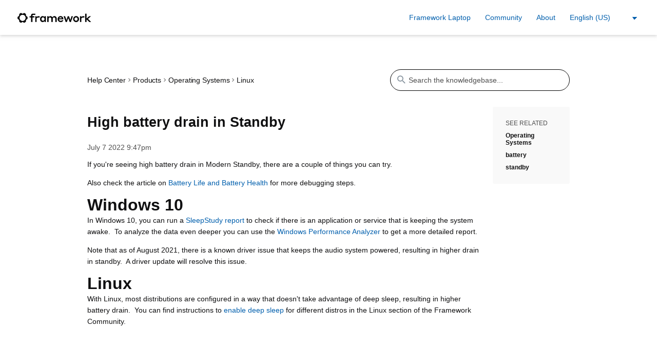

--- FILE ---
content_type: text/html; charset=utf-8
request_url: https://knowledgebase.frame.work/en_us/high-battery-drain-in-standby-Hk8DsO3WY
body_size: 195413
content:
<!DOCTYPE html><html lang="en-US" style="--headingsAndButtonsFont:Helvetica;--headingBaseSizeFont:27px;--bodyTextFont:Helvetica;--baseSizeFont:14px;--headingsColor:#101011;--bodyTextColor:#101011;--secondaryTextColor:#4f4f4f;--linksColorLightened:#00ffff;--linksColor:#005fad;--linkTextHoverColor:#005FAD;--primaryButtonColorLightened:#fffc6d;--primaryButtonColor:#f45a27;--primaryButtonTextColor:#ffffff;--primaryButtonBackgroundHoverColor:#f45a27;--primaryButtonTextHoverColor:#e05223;--primaryBackgroundPageColor:#ffffff;--secondaryBackgroundPageColor:#F9F9F9;--borderPageColor:#ffffff"><head><meta http-equiv="Content-Type" content="text/html; charset=utf-8"/><meta name="viewport" content="width=device-width, initial-scale=1.0, maximum-scale=1.0, user-scalable=0"/><meta name="description" content="If you&#x27;re seeing high battery drain in Modern Standby, there are a couple of things you can try.  Also check the article on  Battery Life and Battery Health ..."/><link href="/materialdesignicons-5.min.705394e12f5d3447117d6b4f26c14acf.css" rel="stylesheet"/><link href="/fonts.25653527521d75a2cf41ee63db946be1.css" rel="stylesheet"/><link href="/froala-editor-4.2.2.min.3d23e9903af60aa35c86bb87f12578e6.css" rel="stylesheet"/><link href="/font-awesome-4.7.0.min.cd10a82b6c729c89ef13eda4c41decb7.css" rel="stylesheet"/><title>High battery drain in Standby</title><link rel="icon" href="https://cdn.kustomerhostedcontent.com/media/6047cd84502177bce9fccae2/408ce4d4a74c0809761b6e3ea01a0ea1.png"/><meta name="keywords" content="can, drain, Windows, battery, check, Battery, report, system, driver, issue, resulting, higher, Linux, deep"/><style>/*
  ==============================
  Forms
  ==============================
*/

.form {
  background-color: white;
}

.form-title {
  color: #0a3355;
  font-family: "Helvetica";
  font-size: 36px;
  color: var(--headingsColor);
  font-family: var(--headingsAndButtonsFont);
  font-size: var(--headingBaseSizeFont);
}

.form button {
  margin-left: 10px;
  font-family: "Helvetica";
  font-family: var(--headingsAndButtonsFont);
}

.form-flex {
  display: flex;
  width: 100%;
}

@media only screen and (min-device-width: 320px) and (max-device-width: 480px) and (-webkit-min-device-pixel-ratio: 2) {
  .form-flex {
    display: inline-block;
  }
}

/*
  ==============================
  Columns
  ==============================
*/

.form-row {
  width: 100%;
  display: flex;
  justify-content: space-between;
  flex-direction: row;
  flex-wrap: wrap;
}

.form-row-full .form-column {
  width: 100%;
}

.form-row-half .form-column {
  width: 48%;
}

.form-error-container {
  margin-top: 10px;
  margin-bottom: 10px;
  margin-left: 10px;
}

.form-error {
  font-size: 12px;
  color: red;
}

::-webkit-input-placeholder {
  color: #939fa8;
  color: var(--secondaryTextColor);
}

::-moz-placeholder,
:-ms-input-placeholder {
  margin-left: 10px;
  color: #939fa8;
  color: var(--secondaryTextColor);
}

.form-base {
  border-radius: 7px;
  outline: 0;
  height: 40px;
  line-height: 35px;
  padding-left: 10px;
  width: auto;
  margin-left: 10px;
  font-size: 16px;
  color: #222222;
  border: #b2b2b2;
  font-family: -apple-system, BlinkMacSystemFont, "Segoe UI", Roboto,
    Oxygen-Sans, Ubuntu, Cantarell, "Helvetica Neue", sans-serif;
  font-size: var(--baseSizeFont);
  color: var(--bodyTextColor);
  border: 1px solid rgb(225, 235, 244);
  /* border: 1px solid var(--borderPageColor);*/
  font-family: var(--bodyTextFont);
}

.form-base::placeholder {
  color: #939fa8;
  color: var(--secondaryTextColor);
}


.form-group {
  margin-top: 1rem;
  flex-direction: column;
}

.form-group .form-suggestion {
  position: relative;
  margin-left: 10px;
  width: auto;
}

.form-field {
  flex-direction: column;
  display: flex;
  margin-bottom: 20px;
  width: 100%;
}

.label {
  margin-left: 10px;
  margin-right: 10px;
  margin-bottom: 5px;
  text-transform: none !important;
  color: #222222 !important;
  font-size: 16px;
  font-family: -apple-system, BlinkMacSystemFont, "Segoe UI", Roboto,
    Oxygen-Sans, Ubuntu, Cantarell, "Helvetica Neue", sans-serif;
  color: var(--bodyTextColor) !important;
  font-size: var(--baseSizeFont);
  font-family: var(--bodyTextFont);
}

span.required {
  color: red;
}

.description {
  margin-bottom: 10px;
  margin-left: 10px;
  margin-right: 10px;
  color: #939fa8;
  font-size: 16px;
  font-family: -apple-system, BlinkMacSystemFont, "Segoe UI", Roboto,
    Oxygen-Sans, Ubuntu, Cantarell, "Helvetica Neue", sans-serif;
  color: var(--secondaryTextColor);
  font-size: var(--baseSizeFont);
  font-family: var(--bodyTextFont);
}

.hint {
  font-style: italic;
  margin-left: 10px;
  margin-right: 10px;
  margin-top: 5px;
  color: #939fa8;
  font-size: 16px;
  font-family: -apple-system, BlinkMacSystemFont, "Segoe UI", Roboto,
    Oxygen-Sans, Ubuntu, Cantarell, "Helvetica Neue", sans-serif;
  color: var(--secondaryTextColor);
  font-size: var(--baseSizeFont);
  font-family: var(--bodyTextFont);
}

/*
  ==============================
  Search Suggestion
  ==============================
*/

.form-suggestion {
  padding: 30px;
  margin-top: 10px;
  max-height: 500px;
  overflow-y: scroll;
  background: #fff;
  position: absolute;
  width: 100%;
  z-index: 1;
  overflow: auto;
  box-shadow: 0 2px 12px 0 rgba(0, 0, 0, 0.15);
  border-radius: 30px;
  text-align: left;
}

.form-suggestion-article {
  margin-top: 20px;
  font-weight: bold;
}

.form-suggestion-article:hover a {
  color: #005fad;
  color: var(--linkTextHoverColor);
}

.form-suggestion-label {
  color: #0a3355;
  color: var(--headingsColor);
}

.form-suggestion-label-divider {
  background-color: #e9eff5;
  height: 2px;
  width: auto;
  margin-top: 5px;
}

/*
  ==============================
  Textarea
  ==============================
*/

.form-field-textarea {
  min-height: 150px;
  width: auto;
  color: #222222;
  font-family: -apple-system, BlinkMacSystemFont, "Segoe UI", Roboto,
    Oxygen-Sans, Ubuntu, Cantarell, "Helvetica Neue", sans-serif;
  color: var(--bodyTextColor);
  font-family: var(--bodyTextFont);
}

.form-field-textarea::placeholder {
  color: #939fa8;
  color: var(--secondaryTextColor);
}

/*
  ==============================
  Radio
  ==============================
*/
.form-field-radio-group {
  display: flex;
  outline: 0;
  font-size: 16px;
  margin-bottom: 10px;
  position: relative;
  margin-left: 10px;
  color: #222222;
  color: var(--bodyTextColor);
}

.form-field-radio-input[type="radio"] {
  position: absolute;
  -webkit-appearance: none;
  -moz-appearance: none;
  appearance: none;
  z-index: 1;
  width: 24px;
  height: 24px;
}

.form-field-radio-input[type="radio"]:not(:checked) + label::before {
  content: "";
  position: relative;
  display: inline-block;
  top: 3px;
  width: 16px;
  height: 16px;
  margin-right: 10px;
  background-color: white;
  border-radius: 100%;
  border: 1px solid gray;
}

.form-field-radio-input:checked + label::before {
  content: "";
  position: relative;
  display: inline-block;
  top: 3px;
  width: 16px;
  height: 16px;
  margin-right: 10px;
  background-color: white;
  border-radius: 100%;
  border: 1px solid rgb(100, 100, 100);
  -moz-box-shadow: inset 0 0 2px #000000;
  -webkit-box-shadow: inset 0 0 2px #000000;
  box-shadow: inset 0 0 2px #000000;
}

.form-field-radio-input:checked + label::after {
  content: "";
  position: absolute;
  display: inline-block;
  width: 8px;
  height: 8px;
  background-color: rgb(100, 100, 100);
  top: 8px;
  left: 5px;
  border-radius: 100%;
}

.form-field-radio-label {
  line-height: 14px;
}

/*
  ==============================
  Checkbox
  ==============================
*/
.form-field-checkbox-group {
  display: flex;
  outline: 0;
  font-size: 16px;
  margin-bottom: 10px;
  color: black;
  position: relative;
  margin-left: 10px;
}

.form-field-checkbox-input[type="checkbox"] {
  position: absolute;
  -webkit-appearance: none;
  -moz-appearance: none;
  appearance: none;
  z-index: 1;
  width: 24px;
  height: 24px;
}

.form-field-checkbox-input[type="checkbox"]:not(:checked) + label::before {
  content: "";
  position: relative;
  display: inline-block;
  top: 3px;
  width: 16px;
  height: 16px;
  margin-right: 10px;
  border-radius: 3px;
  background-color: white;
  border: 1px solid gray;
}

.form-field-checkbox-input:checked + label::before {
  content: "";
  position: relative;
  display: inline-block;
  top: 3px;
  width: 16px;
  height: 16px;
  margin-right: 10px;
  background-color: white;
  border-radius: 3px;
  border: 1px solid rgb(100, 100, 100);
  -moz-box-shadow: inset 0 0 2px #000000;
  -webkit-box-shadow: inset 0 0 2px #000000;
  box-shadow: inset 0 0 2px #000000;
}

.form-field-checkbox-input:checked + label::after {
  content: "✔";
  position: absolute;
  display: inline-block;
  width: 8px;
  height: 8px;
  color: rgb(100, 100, 100);
  top: 5px;
  left: 5px;
  border-radius: 3px;
  font-size: 12px;
}

.form-field-checkbox-label {
  line-height: 14px;
}

/*
  ==============================
  Dropdown
  ==============================
*/

.form-field-dropdown {
  margin-bottom: 10px;
  position: unset;
}

.form-field-hidden-input {
  width: auto;
  position: absolute;
  background: white;
  top: 0;
  border: none;
  outline: none;
  height: 40px;
  display: none;
}

.form-field-select-group {
  -webkit-appearance: none;
  background-color: white;
  border-radius: 3px;
  padding-right: 10px;
  padding-left: 10px;
  margin-bottom: 0;
  display: flex;
}

.form-field-select-options {
  position: relative;
}

.form-field-select-options-overlay {
  border: 1px solid rgb(190, 190, 190);
  border-radius: 3px;
  outline: 0;
  line-height: 35px;
  font-size: 16px;
  margin-bottom: 10px;
  color: black;
  -webkit-box-shadow: 0px 0px 5px -2px rgba(0, 0, 0, 0.75);
  -moz-box-shadow: 0px 0px 5px -2px rgba(0, 0, 0, 0.75);
  box-shadow: 0px 0px 5px -2px rgba(0, 0, 0, 0.75);
  position: absolute;
  top: -1px;
  margin-left: 10px;
  width: 100%;
  background-color: white;
  z-index: 15;
}

.form-field-select-option-placeholder {
  color: #939fa8;
  color: var(--secondaryTextColor);
  width: 80%;
}

.form-field-select-option-label {
  width: 100%;
  max-width: 100%;
}

.form-field-select-option-arrow {
  color: #939fa8;
  color: var(--secondaryTextColor);
  width: 100%;
  display: flex;
  justify-content: flex-end;
  align-items: center;
}

.form-field-select-option:hover {
  background-color: rgb(230, 230, 230);
}

.form-field-select-option span {
  margin-left: 10px;
  width: 100%;
}

.form-field-select-group .form-field-select-option-label,
.form-field-select-option span {
  display: block;
  width: 280px;
  white-space: nowrap;
  overflow: flex;
  text-overflow: unset;
  display: block;
  margin-left: 10px;
}

#quantity {
	width: 25%;
}

/*
  ==============================
  Tree
  ==============================
*/

.form-field-tree-group {
  -webkit-appearance: none;
  background-color: white;
  border-radius: 3px;
  padding-right: 10px;
  padding-left: 10px;
  margin-bottom: 0;
  display: flex;
}

.form-field-tree-options {
  position: relative;
}

.form-field-tree-options-overlay {
  border: 1px solid rgb(190, 190, 190);
  border-radius: 3px;
  outline: 0;
  line-height: 35px;
  font-size: 16px;
  margin-bottom: 10px;
  color: black;
  -webkit-box-shadow: 0px 0px 5px -2px rgba(0, 0, 0, 0.75);
  -moz-box-shadow: 0px 0px 5px -2px rgba(0, 0, 0, 0.75);
  box-shadow: 0px 0px 5px -2px rgba(0, 0, 0, 0.75);
  position: absolute;
  top: -1px;
  margin-left: 10px;
  width: 98%;
  background-color: white;
  max-height: 300px;
  overflow-y: scroll;
  z-index: 1;
}

.form-field-tree-option-placeholder {
  color: #939fa8;
  color: var(--secondaryTextColor);
  width: 80%;
}

.form-field-tree-option-label {
  width: 80%;
  max-width: 80%;
}

.form-field-tree-arrow {
  color: #939fa8;
  color: var(--secondaryTextColor);
}

.form-field-tree-clear {
  color: #939fa8;
  color: var(--secondaryTextColor);
  margin-right: 5px;
}

.form-field-tree-actions {
  display: flex;
  justify-content: flex-end;
  align-items: center;
  margin-left: auto;
}

.form-field-tree-option:hover {
  background-color: rgb(230, 230, 230);
}

.form-field-tree-option {
  cursor: pointer;
}

.form-field-tree-option div {
  display: inline-block;
}

.form-field-tree-option > .form-field-tree-arrow {
  margin-right: 5px;
  margin-left: 5px;
  width: initial;
}

.form-field-tree-group .form-field-tree-option-label,
.form-field-tree-option span {
  display: block;
  white-space: nowrap;
  overflow: hidden;
  text-overflow: ellipsis;
  display: block;
  margin-left: 10px;
}

/*
  ==============================
  Images
  ==============================
*/

.form-images {
  display: inline-block;
  margin-left: 10px;
  margin-right: 10px;
}

.form-image {
  width: 200px;
  height: 200px;
  margin: 5px;
}

/*
  ==============================
  Attachment
  ==============================
*/

.form-attachment {
  border: 1px solid red;
  display: none;
  margin-left: 10px;
  margin-right: 10px;
}

.form-file-button {
  margin-left: 10px;
  margin-right: 10px;
  margin-bottom: 10px;
  margin-top: 10px;
  padding: 3px 10px;
  height: 30px;
  width: 110px;
  background-color: rgb(250, 250, 250);
  -webkit-box-shadow: 0px 0px 5px -2px rgba(0, 0, 0, 0.75);
  -moz-box-shadow: 0px 0px 5px -2px rgba(0, 0, 0, 0.75);
  box-shadow: 0px 0px 1px 0px rgba(0, 0, 0, 0.75);
  border-radius: 3px;
  text-align: center;
  font-size: 16px;
  font-family: "Helvetica";
  font-size: var(--baseSizeFont);
  font-family: var(--headingsAndButtonsFont);
}

.form-file-button:hover {
  cursor: pointer;
}

.form-file-attachment {
  width: 194px;
  height: 35px;
  background-color: rgb(240, 240, 240);
  display: flex;
  justify-content: flex-start;
  align-items: center;
  border-radius: 3px;
  padding-left: 10px;
  margin-bottom: 10px;
  margin-left: 10px;
  margin-right: 10px;
}

.form-file-attachment-name {
  width: 80%;
}

.form-file-attachment-close {
  width: 20%;
  display: flex;
  justify-content: center;
}

.form-file-attachment-close:hover {
  cursor: pointer;
}

/*
  ==============================
  Article Deflection 
  ==============================
*/

.form-deflection-prompt-container {
  position: relative;
  display: flex;
  justify-content: center;
  align-items: center;
  border: solid 1px #dbdadf;
  background-color: #f9fafc;
  padding: 15px;
  font-size: 16px;
}

.form-deflection-prompt-text {
  margin-right: 40px;
  color: #222222;
  color: var(--bodyTextColor);
}

.form-modal-success-icon,
.form-deflection-success-icon {
  display: flex;
  justify-content: center;
  color: #80ce69;
  font-size: 30px;
}

.form-deflection-item-article-cta-button {
  border: none;
  padding: 10px 30px;
  border-radius: 3px;
  font-family: "Helvetica";
  background-color: #0a3355;
  color: #ffffff;
  font-size: 16px;
  font-family: var(--headingsAndButtonsFont);
  background-color: var(--primaryButtonColor);
  color: var(--primaryButtonTextColor);
  font-size: var(--baseSizeFont);
}

.form-deflection-item-article-cta-button:hover {
  cursor: pointer;
}

@media only screen and (max-width: 768px) {
  .form-deflection-prompt-container {
    flex-direction: column;
  }

  .form-deflection-prompt-text {
    margin: 0 auto 10px;
  }
}

/*
  ==============================
  Modal
  ==============================
*/

/* The Modal (background) */
.form-modal {
  display: flex;
  position: fixed; /* Stay in place */
  z-index: 1;
  left: 0;
  top: 0;
  width: 100%;
  height: 100%;
  overflow: auto;
  background-color: rgb(0, 0, 0); /* Fallback color */
  background-color: rgba(0, 0, 0, 0.4); /* Black w/ opacity */
}

.form-modal-container {
  width: 100%;
  display: flex;
  align-items: center;
  justify-content: center;
}

.form-modal-box {
  max-width: 600px;
  width: 80%;
  position: relative;
}

/* Modal Content */
.form-modal-content {
  background-color: #fefefe;
  margin: auto;
  padding: 20px;
  border: 1px solid #888;
  overflow-y: scroll;
  max-height: 700px;
}

@media only screen and (max-width: 768px) {
  .form-modal-box {
    max-height: 100%;
    max-width: 100%;
    width: 100%;
  }

  .form-modal-content {
    height: 100%;
    max-height: 100%;
    width: 100%;
    -webkit-overflow-scrolling: touch;
  }
}

/* The Close Button */
.form-modal-close {
  display: flex;
  justify-content: flex-end;
}

.form-modal-close:hover,
.form-modal-close:focus {
  color: #000;
  cursor: pointer;
}

.form-modal-success-container {
  display: flex;
  align-items: center;
  justify-content: center;
  flex-direction: column;
}

.form-modal-success-container-no-results {
  margin: 50px auto;
}

.form-modal-success {
  text-align: center;
  font-size: 16px;
  font-family: -apple-system, BlinkMacSystemFont, "Segoe UI", Roboto,
    Oxygen-Sans, Ubuntu, Cantarell, "Helvetica Neue", sans-serif;
  color: #222222;
  font-size: var(--baseSizeFont);
  font-family: var(--bodyTextFont);
  color: var(--bodyTextColor);
}

.form-modal-divider {
  margin: 20px auto;
  background-color: #dbdadf;
  height: 1px;
}

.form-deflection-header {
  font-size: 18px;
  font-weight: bold;
}

.form-deflection-description {
  font-size: 16px;
  font-family: -apple-system, BlinkMacSystemFont, "Segoe UI", Roboto,
    Oxygen-Sans, Ubuntu, Cantarell, "Helvetica Neue", sans-serif;
  color: #222222;
  font-size: var(--baseSizeFont);
  font-family: var(--bodyTextFont);
  color: var(--bodyTextColor);
  margin: 15px auto;
}

.form-deflection-item {
  border-radius: 3px;
  border: solid 1px #dbdadf;
  margin-bottom: 15px;
}

.form-deflection-item-article {
  padding: 20px;
}

.form-deflection-item-article-name {
  font-weight: bold;
  display: flex;
  align-items: baseline;
  font-size: 16px;
  color: #0a3355;
  font-family: "Helvetica";
  font-size: var(--baseSizeFont);
  color: var(--headingsColor);
  font-family: var(--headingsAndButtonsFont);
}

.form-deflection-item-article-body {
  margin: 10px 0;
  font-size: 14px;
}

.form-deflection-item-article-actions {
  display: flex;
  justify-content: space-between;
  align-items: center;
}

.form-deflection-item-article-read-more,
.form-deflection-item-article-link {
  display: flex;
  align-items: center;
  font-size: 14px;
  cursor: pointer;
  color: #0a3355;
  color: var(--linksColor);
}

.form-deflection-item-article-link {
  margin-left: 5px;
  line-height: 16px;
}

.form-deflection-item-article-read-more i {
  line-height: 14px;
}

.form-deflection-item-article-read-text {
  margin-left: 5px;
  color: #0a3355;
  color: var(--linksColor);
}

.form-deflection-item-article-cta {
  border-top: 1px solid #dbdadf;
  padding: 20px;
  display: flex;
  justify-content: space-between;
  align-items: center;
  background-color: #f9f9f9;
  background-color: var(--secondaryBackgroundPageColor);
}

.form-deflection-item-article-cta-text {
  font-size: 16px;
  font-family: -apple-system, BlinkMacSystemFont, "Segoe UI", Roboto,
    Oxygen-Sans, Ubuntu, Cantarell, "Helvetica Neue", sans-serif;
  color: #222222;
  font-size: var(--baseSizeFont);
  font-family: var(--bodyTextFont);
  color: var(--bodyTextColor);
}

/*
  ==============================
  Phone
  ==============================
*/

.form-phone-container {
  margin-left: 10px;
}
</style><style>#g-recaptcha {
  margin: 10px 10px 20px 10px;
}
</style><style>/* 

  ==============================
  Table of Contents
  ==============================

	1.0 Globals
	2.0 Icons
  3.0 Main Containers
	4.0 Buttons
	5.0 Forms
	6.0 Pages
	6.1 Homepage
	6.2 Article page
	6.3 Search page
	6.4 Category page
	6.5 404 page
	7.0 Components
	7.1 Nav
	7.2 Hero Image
	7.3 Footer
	7.4 Category Component
	7.5 Search Header
	7.6 Article Breadcrumbs
  7.7 Article Item
  7.8 Subcategory Item
  7.9 Announcement
	8.0 Utilities
*/

/* let's set up some variables */
:root {
  --headingsAndButtonsFont: "Helvetica";
  --headingBaseSizeFont: 36px;
  --bodyTextFont: -apple-system, BlinkMacSystemFont, "Segoe UI", Roboto,
    Oxygen-Sans, Ubuntu, Cantarell, "Helvetica Neue", sans-serif;
  --baseSizeFont: 16px;
  --headingsColor: #0a3355;
  --bodyTextColor: #222222;
  --secondaryTextColor: #939fa8;
  --linksColor: #0a3355;
  --linksColorLightened: #0a3355; /* keep for backwards compatibility */
  --linkTextHoverColor: #005fad;
  --primaryButtonColor: #0a3355;
  --primaryButtonColorLightened: #0a3355; /* keep for backwards compatibility */
  --primaryButtonTextColor: #ffffff;
  --primaryButtonBackgroundHoverColor: #005fad;
  --primaryButtonTextHoverColor: #ffffff;
  --primaryBackgroundPageColor: #ffffff;
  --secondaryBackgroundPageColor: #f9f9f9;
  --borderPageColor: #b2b2b2;
}

/* 
  ==============================
  1.0 Globals
  ==============================
*/

* {
  box-sizing: border-box;
  margin: 0;
}

html {
  height: 100%;
  font-size: 16px;
  font-family: "Source Sans Pro", sans-serif;
  color: #222222;
  /* font: 16px/1.5 -apple-system, BlinkMacSystemFont, "Segoe UI", Roboto,
    Oxygen-Sans, Ubuntu, Cantarell, "Helvetica Neue", sans-serif;
  */
  font-family: var(--bodyTextFont);
  font-size: var(--baseSizeFont);
  color: var(--bodyTextColor);
}

body {
  min-height: 100%;
  background-color: #ffffff;
  background-color: var(--primaryBackgroundPageColor);
}

a {
  text-decoration: none;
  transition: color 0.2s ease-in-out;
  color: #0a3355;
  font-family: -apple-system, BlinkMacSystemFont, "Segoe UI", Roboto,
    Oxygen-Sans, Ubuntu, Cantarell, "Helvetica Neue", sans-serif;
  font-size: 16px;
  color: var(--linksColor);
  font-family: var(--bodyTextFont);
  font-size: var(--baseSizeFont);
}

a:hover {
  color: #005fad; /** fallback */
  color: var(--linkTextHoverColor);
}

h1 {
  font-size: 32px;
}

h1,
h2,
h3,
h4,
h5,
h6 {
  font-family: "Helvetica";
  font-family: var(--headingsAndButtonsFont);
}

blockquote {
  padding-left: 4rem;
  position: relative;
  margin-bottom: 2rem;
  font-style: italic;
  line-height: 1.618rem;
}

blockquote:before {
  content: "\F756";
  position: absolute;
  left: 1rem;
  color: #939fa8;
  font-family: "Material Design Icons";
  font-style: normal;
  font-size: 2.5rem;
  text-rendering: auto;
  line-height: inherit;
  -webkit-font-smoothing: antialiased;
}

code {
  background-color: #f9f9f9 !important;
  color: #d72b3f !important;
  font-size: 0.75rem;
  padding: 2px 3px 1px;
  white-space: normal;
}

code,
pre {
  font-family: Monaco, Menlo, Consolas, "Courier New", monospace !important;
  border: 1px solid #d8d8d8 !important; /* :\ */
  padding: 0.1rem 0.4rem;
  border-radius: 0.2rem;
  -webkit-font-variant-ligatures: none;
  font-variant-ligatures: none;
  tab-size: 4;
  -moz-tab-size: 4;
  -o-tab-size: 4;
  -webkit-tab-size: 4;
}

pre {
  background-color: #efefef;
  overflow-x: auto;
  font-size: 0.8rem;
  padding: 1.5rem;
}

table {
  border-collapse: collapse;
  border-spacing: 0;
}

th,
td {
  margin: 0;
}

table tbody {
  border: 1px solid #f1f1f1;
  border-radius: 4px;
  background-color: #fefefe;
}

table tbody th,
table tbody td {
  padding: 0.5rem 0.625rem 0.625rem;
}

table tbody tr:nth-child(even) {
  background-color: #ffffff;
  background-color: var(--primaryBackgroundPageColor) !important;
}

button {
  border: none;
  border-radius: 5px;
  margin: 0;
  padding: 0;
  width: auto;
  overflow: visible;

  border-color: #0a3355;
  border-color: var(--primaryButtonColor);

  background-color: #0a3355;
  background-color: var(--primaryButtonColor);

  color: #ffffff;
  color: var(--primaryButtonTextColor);

  /* inherit font from ancestor */
  font: inherit;

  /* Normalize `line-height`. Cannot be changed from `normal` in Firefox 4+. */
  line-height: normal;

  /* Corrects font smoothing for webkit */
  -webkit-font-smoothing: inherit;
  -moz-osx-font-smoothing: inherit;

  /* Corrects inability to style clickable `input` types in iOS */
  -webkit-appearance: none;
}

/* Remove excess padding and border in Firefox 4+ */
button::-moz-focus-inner {
  border: 0;
  padding: 0;
}

button:hover,
button a:hover {
  color: #ffffff;
  color: var(--primaryButtonTextHoverColor);
  background-color: #005fad;
  background-color: var(--primaryButtonBackgroundHoverColor);
  -webkit-transition: background-color, color 500ms ease-in-out;
  -ms-transition: background-color, color 500ms ease-in-out;
  transition: background-color, color 500ms ease-in-out;
}

.svg {
  display: inline-block;
  vertical-align: middle;
  pointer-events: none;
}

/* 
  ==============================
  2.0 Icons
  ==============================
*/

/* 
  ==============================
  3.0 Main Containers
  ==============================
*/

.main-layout {
  display: flex;
  flex-direction: column;
  min-height: 100vh;
  overflow-y: auto;
}

.container {
  max-width: 1440px;
  padding: 0 10px;
  width: 100%;
  z-index: 1;
}

.featured-articles-container {
  background-color: #ffffff;
  background-color: var(--primaryBackgroundPageColor);
}

.container-home {
  flex: 1 1 auto; /** IE11 needs explicit 3 values */
  margin: 2.5rem;
}

.container-contact {
  background-color: #f9f9f9;
  background-color: var(--secondaryBackgroundPageColor);
  height: 85vh;
}

.contact-wrapper {
 padding: 20px 80px !important;
  border-radius: 3px;
  box-shadow: 0 2px 12px 0 rgba(0, 0, 0, 0.15);
  background-color: #ffffff;
  background-color: var(--primaryBackgroundPageColor);
}

.contact-wrapper hr {
  display: none;
}

.categories-container,
.contact-us-container {
  background-color: #f9f9f9;
  background-color: var(--secondaryBackgroundPageColor);
}

@media only screen and (max-width: 767px) {
  .container-contact {
    background-color: #ffffff;
    background-color: var(--primaryBackgroundPageColor);
  }

  .contact-wrapper {
    box-shadow: none;
    padding: 0 !important;
  }
}

@media only screen and (min-width: 768px) {
  .container-home {
    max-width: 940px;
    margin: 4rem;
  }
}

@media only screen and (min-width: 1022px) {
  .container-home {
    width: 100%;
    margin: 4rem auto;
  }
}

/* 
  ==============================
  4.0 Buttons
  ==============================
*/

.btn {
  border: 1px solid transparent;
  padding: 0.675rem 0.875rem;
  text-transform: uppercase;
  font-size: 0.75rem;
  transition: color 0.2s ease-in-out, background-color 0.2s ease-in-out;
}

.btn:hover {
  cursor: pointer;
}

.btn:disabled {
  opacity: 0.65;
  pointer-events: none;
}

.btn-submit {
  font-weight: bold;
}

.btn-secondary {
  background-color: #f8fafc;
  color: #4894c8;
  border: 1px solid #e9eff4;
  border-radius: 3px;
}

.btn-icon {
  background-color: transparent;
  color: #9c9fa8;
  padding: 0.2rem;
}

.btn-icon .mdi {
  transition: color 0.2s ease-in-out;
}

.btn-icon.btn-md {
  padding: 0.25rem;
  font-size: 1.25rem;
}

.btn-icon:hover {
  background-color: #005fad;
}

.btn-icon:hover .mdi:before {
  color: #ffffff;
}

.btn-sml {
  font-size: 0.75rem;
}

a.btn {
  color: #ffffff;
}

.btn-arrow-right {
  width: 32px;
  height: 32px;
  display: flex;
  align-items: center;
  justify-content: center;
  padding: 0;
  font-size: 1.25rem;
}

/* 
  ==============================
  5.0 Forms
  ==============================
*/

::-webkit-input-placeholder {
  color: #939fa8;
  color: var(--secondaryTextColor);
}
::-moz-placeholder {
  color: #939fa8;
  color: var(--secondaryTextColor);
}
:-ms-input-placeholder {
  color: #939fa8;
  color: var(--secondaryTextColor);
}

.form-control {
  border: 1px solid #b2b2b2;
  color: #939fa8;
  border: 1px solid var(--borderPageColor);
  color: var(--secondaryTextColor);
  border-radius: 7px;
  outline: 0;
  height: 50px;
  line-height: 50px;
  font-size: 1rem;
}

/* 
  ==============================
  6.0 Pages
  ==============================
*/

/* 
  ==============================
  6.1 Homepage
  ==============================
*/

.container-header {
  font-size: 21px;
  text-align: center;
  max-width: 620px;
  margin: 0 auto;
}

@media only screen and (max-width: 768px) {
  .container-header {
    max-width: 100%;
  }
}

.contact-us-button-section-container {
  padding-top: 10px;
}

.contact-us-button-wrapper {
  display: flex;
  margin: 0 auto;
}

.contact-us-button {
  background-color: #0a3355;
  color: #ffffff;
  background-color: var(--primaryButtonColor);
  color: var(--primaryButtonTextColor);
  font-weight: bold;
  padding: 15px;
  border-radius: 5px;
  position: relative;
  display: flex;
  width: max-content;
  margin: 0 auto;
}

.searchBar-primaryMessage,
.category-primaryText,
.featuredArticles-primaryText,
.contactUs-primaryText {
  font-family: "Helvetica";
  font-size: 36px;
  color: #0a3355;
  font-family: var(--headingsAndButtonsFont);
  font-size: var(--headingBaseSizeFont);
  color: var(--headingsColor);
}

.searchBar-secondaryMessage,
.category-secondaryText,
.featuredArticles-secondaryText,
.contactUs-secondaryText {
  font-size: 16px;
  font-family: -apple-system, BlinkMacSystemFont, "Segoe UI", Roboto,
    Oxygen-Sans, Ubuntu, Cantarell, "Helvetica Neue", sans-serif;
  color: #222222;
  font-size: var(--baseSizeFont);
  font-family: var(--bodyTextFont);
  color: var(--bodyTextColor);
}

.contactUs-ctaText {
  font-family: "Helvetica";
  font-family: var(--headingsAndButtonsFont);
}

/* 
  ==============================
  6.2 Article page
  ==============================
*/
.article-title,
.category-title {
  font-weight: bold;
  padding: 15px 0;
  color: #0a3355;
  font-family: "Helvetica";
  font-size: 36px;
  color: var(--headingsColor);
  font-family: var(--headingsAndButtonsFont);
  font-size: var(--headingBaseSizeFont);
}

.article-body {
  flex: 1 1 auto;
}

.article-body-content {
  font-size: 16px;
  font-family: -apple-system, BlinkMacSystemFont, "Segoe UI", Roboto,
    Oxygen-Sans, Ubuntu, Cantarell, "Helvetica Neue", sans-serif;
  color: #222222;
  font-size: var(--baseSizeFont);
  font-family: var(--bodyTextFont);
  color: var(--bodyTextColor);
}

.article-header {
  display: flex;
  align-items: center;
  padding: 25px 0;
}

.article-body blockquote {
  border: none;
  padding-left: 4em;
  color: #222222;
  color: var(--bodyTextColor);
}

body[dir="rtl"] blockquote {
  padding-left: initial;
  padding-right: 4em;
}

body[dir="rtl"] blockquote:before {
  left: auto;
  right: 1rem;
}

.article-body p {
  margin-bottom: 1rem;
  line-height: 1.618rem;
}

.article-body .article-updated {
  margin-bottom: 1rem;
  margin-top: 10px;
  display: inline-block;
  font-size: 14px;
  color: #939fa8;
  font-family: -apple-system, BlinkMacSystemFont, "Segoe UI", Roboto,
    Oxygen-Sans, Ubuntu, Cantarell, "Helvetica Neue", sans-serif;
  color: var(--secondaryTextColor);
  font-family: var(--bodyTextFont);
}

.article-body img.img-inline {
  margin-bottom: 0;
  display: inline-block;
}

.article-body ul,
.article-body ol {
  margin-bottom: 2rem;
}

.article-body ul ul,
.article-body ul ol,
.article-body ol ul,
.article-body ol ol {
  margin-bottom: 0;
}

.article-body ul li {
  line-height: 1.618rem;
}

.article-left {
  width: 100%;
}

.article-right {
  min-width: 150px;
  height: 100%;
  padding: 25px;
  border-radius: 3px;
  width: 100%;
  margin-left: 0;
  margin-top: 30px;
  background-color: #f9f9f9;
  background-color: var(--secondaryBackgroundPageColor);
}

@media only screen and (min-width: 768px) {
  .article-right {
    width: 150px;
    margin-left: 25px;
    margin-top: 0;
  }
}

.tag-text {
  font-weight: normal;
  text-transform: uppercase;
  font-size: 12px;
  color: #939fa8;
  font-family: -apple-system, BlinkMacSystemFont, "Segoe UI", Roboto,
    Oxygen-Sans, Ubuntu, Cantarell, "Helvetica Neue", sans-serif;
  color: var(--secondaryTextColor);
  font-family: var(--bodyTextFont);
}

.tag-wrap {
  padding: 0 !important;
  display: flex;
  flex-wrap: wrap;
  flex-direction: column;
}

.ql-align-center {
  text-align: center;
}

iframe.ql-video {
  width: 100%;
  height: 50%;
}

/* 
  ==============================
	6.3 Search page
  ==============================
*/

.search-results-number {
  color: #ffffff;
  display: block;
  font-weight: 500;
  font-family: "Helvetica";
  font-size: 36px;
  font-family: var(--headingsAndButtonsFont);
  font-size: var(--headingBaseSizeFont);
}

@media only screen and (min-width: 768px) {
  .search-results-number {
    display: inline;
  }
}

.no-results-copy {
  color: #222222;
  font-family: -apple-system, BlinkMacSystemFont, "Segoe UI", Roboto,
    Oxygen-Sans, Ubuntu, Cantarell, "Helvetica Neue", sans-serif;
  font-size: 16px;
  color: var(--bodyTextColor);
  font-family: var(--bodyTextFont);
  font-size: var(--baseSizeFont);
}

/* 
  ==============================
  6.4 Category Page
  ==============================
*/

.category-description {
  color: #222222;
  font-family: -apple-system, BlinkMacSystemFont, "Segoe UI", Roboto,
    Oxygen-Sans, Ubuntu, Cantarell, "Helvetica Neue", sans-serif;
  font-size: 16px;
  color: var(--bodyTextColor);
  font-family: var(--bodyTextFont);
  font-size: var(--baseSizeFont);
  margin-bottom: 20px;
}

.link-return {
  color: #0a3355;
  color: var(--linksColor);
}

.subheader-label {
  margin: 20px auto;
  font-family: "Helvetica";
  color: #0a3355;
  font-family: var(--headingsAndButtonsFont);
  color: var(--headingsColor);
  font-size: 26px;
  font-weight: bold;
}

@media only screen and (min-width: 768px) {
  .category-col-wrap {
    display: flex;
  }

  .category-right {
    flex: 1 1 auto;
    margin: 0 auto;
  }
}

/* 
  ==============================
  6.5 404 Page
  ==============================
*/

.fourOhFour-wrap {
  padding: 1rem 0 1.5rem;
  text-align: center;
}

.fourOhFour-header {
  font-size: 0.6667rem;
  font-weight: bold;
  line-height: 16px;
  text-align: center;
  text-transform: uppercase;
  padding-bottom: 0.6667rem;
  width: 140px;
  margin: 0 auto 1.333rem;
  color: #939fa8;
  font-family: -apple-system, BlinkMacSystemFont, "Segoe UI", Roboto,
    Oxygen-Sans, Ubuntu, Cantarell, "Helvetica Neue", sans-serif;
  border-bottom: 3px solid #b2b2b2;

  color: var(--secondaryTextColor);
  font-family: var(--bodyTextFont);
  border-bottom: 3px solid var(--borderPageColor);
}

.fourOhFour-subheader {
  margin-bottom: 1.333rem;
  font-family: "Helvetica";
  font-size: 36px;
  color: #0a3355;
  font-family: var(--headingsAndButtonsFont);
  font-size: var(--headingBaseSizeFont);
  color: var(--headingsColor);
}

.fourOhFour-body {
  margin-bottom: 25px;
  color: #222222;
  font-family: -apple-system, BlinkMacSystemFont, "Segoe UI", Roboto,
    Oxygen-Sans, Ubuntu, Cantarell, "Helvetica Neue", sans-serif;
  font-size: 16px;
  color: var(--bodyTextColor);
  font-family: var(--bodyTextFont);
  font-size: var(--baseSizeFont);
}

.fourOhFour-search {
  margin: 2.611rem auto;
  max-width: 462px;
}

@media only screen and (max-width: 767px) {
  .fourOhFour-search.form-control-search -wrap {
    margin-top: 2.611rem;
  }
}

@media only screen and (min-width: 768px) {
  .fourOhFour-subheader {
    font-size: 2rem;
  }
}

@media only screen and (min-width: 1025px) {
  .fourOhFour-wrap {
    padding: 3.444rem 9.444rem 5.556rem;
  }
}

/* 
  ==============================
  7.0 Components
  ==============================
*/

/* 
  ==============================
  7.1 Nav
  ==============================
*/

.nav {
  padding: 0.5rem;
  width: 100%;
  position: relative;
  box-shadow: 0 2px 6px 0 rgba(167, 167, 167, 0.5);
  z-index: 1;
  background-color: #ffffff;
  background-color: var(--primaryBackgroundPageColor);
}

.language-select {
  /* arrows */
  background-image: linear-gradient(45deg, transparent 50%, #0a3355 50%),
    linear-gradient(135deg, #0a3355 50%, transparent 50%),
    linear-gradient(to right, #ffffff, #ffffff);
  background-image: linear-gradient(
      45deg,
      transparent 50%,
      var(--linksColor) 50%
    ),
    linear-gradient(135deg, var(--linksColor) 50%, transparent 50%),
    linear-gradient(
      to right,
      var(--primaryBackgroundPageColor),
      var(--primaryBackgroundPageColor)
    );
  background-position: calc(100% - 20px) calc(1em + 2px),
    calc(100% - 15px) calc(1em + 2px), calc(100% - 2.5em) 0.5em;
  background-size: 5px 5px, 5px 5px, 1px 1.5em;
  background-repeat: no-repeat;

  /* styling */
  display: inline-block;
  line-height: 1.5em;
  padding: 0.5em 2em 0.5em 1em;
  border: none;
  background-color: #ffffff;
  color: #0a3355;
  font-family: -apple-system, BlinkMacSystemFont, "Segoe UI", Roboto,
    Oxygen-Sans, Ubuntu, Cantarell, "Helvetica Neue", sans-serif;
  font-size: 16px;
  width: 160px;

  background-color: var(--primaryBackgroundPageColor);
  color: var(--linksColor);
  font-family: var(--bodyTextFont);
  font-size: var(--baseSizeFont);

  /* reset */
  margin: 0 auto;
  -webkit-box-sizing: border-box;
  -moz-box-sizing: border-box;
  box-sizing: border-box;
  -webkit-appearance: none;
  -moz-appearance: none;
}

@media only screen and (max-width: 768px) {
  .language-select {
    margin-top: 10px;
  }
}

.language-select::-ms-expand {
  /** hide native select arrow in IE */
  display: none;
}

.language-select:hover {
  color: #005fad; /** fallback */
  color: var(--linkTextHoverColor);

  /* arrows */
  background-image: linear-gradient(45deg, transparent 50%, #0a3355 50%),
    linear-gradient(135deg, #0a3355 50%, transparent 50%),
    linear-gradient(to right, #ffffff, #ffffff);
  background-image: linear-gradient(
      45deg,
      transparent 50%,
      var(--linkTextHoverColor) 50%
    ),
    linear-gradient(135deg, var(--linkTextHoverColor) 50%, transparent 50%),
    linear-gradient(
      to right,
      var(--primaryBackgroundPageColor),
      var(--primaryBackgroundPageColor)
    );
}

.header-links {
  color: #0a3355;
  font-family: -apple-system, BlinkMacSystemFont, "Segoe UI", Roboto,
    Oxygen-Sans, Ubuntu, Cantarell, "Helvetica Neue", sans-serif;
  font-size: 16px;

  color: var(--linksColor);
  font-family: var(--bodyTextFont);
  font-size: var(--baseSizeFont);
}

.header-logo {
  height: 40px;
  display: block;
  max-width: 250px;
}

.nav .container {
  display: flex;
  justify-content: space-between;
  align-items: center;
  margin: 0 auto;
}

.nav-flex {
  display: flex;
  align-items: center;
}

.nav-list {
  list-style: none;
  margin: 0;
  padding-left: 0;
  display: flex;
  align-items: center;
}

.nav-list-mobile {
  color: #0a3355;
  color: var(--headingsColor);
  height: 100%;
  background-color: #fff;
  flex-direction: column;
  position: fixed;
  left: 0;
  right: 0;
  width: 100%;
  z-index: 1;
  margin-top: 0.5rem;
  box-shadow: 0 2px 6px 0 rgba(167, 167, 167, 0.5);
}

.lock-body {
  position: fixed;
  overflow: hidden;
  width: 100%;
}

.nav-list-item {
  font-size: 0.75rem;
  padding: 0 1rem;
  text-align: center;
}

.nav-list-item-mobile {
  padding: 20px 0;
  width: 100%;
}

.nav-mobile-menu-icon {
  color: #0a3355;
  color: var(--headingsColor);
  font-size: 30px;
  cursor: pointer;
}

.nav-main-text {
  color: #fff;
  background-color: #0a3355;
  position: relative;
  display: flex;
  align-items: center;
  justify-content: center;
  padding: 2.5rem;
  text-align: center;
  z-index: 0;
  height: 250px;
}

.container-max-width {
  max-width: 600px !important;
}

.nav-search {
  display: flex;
  padding: 25px 0;
}

@media only screen and (min-width: 768px) {
  .nav {
    padding: 1rem;
  }

  .nav-main-text {
    padding: 50px;
  }
}

/* 
  ==============================
  7.2 Hero Image
  ==============================
*/

.heroImage {
  background-position: center center;
  background-size: cover;
  position: absolute;
  z-index: 0;
  width: 100%;
  height: 100%;
  top: 0;
  left: 0;
  right: 0;
  bottom: 0;
}

/* 
  ==============================
  7.3 Footer
  ==============================
*/

.footer {
  padding: 40px;
  color: #ffffff;
  background-color: #0a3355;
  font-size: 14px;
}

.footer .wrap {
  max-width: 1040px;
  margin-left: auto;
  margin-right: auto;
  padding-left: 10px;
  padding-right: 10px;
}

.footer-list-item {
  text-align: center;
  width: auto;
  margin-bottom: 25px;
  display: flex;
  align-items: center;
  justify-content: center;
}

.footer a:hover {
  color: white;
}

.footer-back-to-top-container {
  width: 100%;
  display: flex;
  justify-content: flex-end;
}

.footer-back-to-top {
  display: flex;
  color: #ffffff;
  align-items: center;
  justify-content: center;
  margin-bottom: 20px;
  font-family: -apple-system, BlinkMacSystemFont, "Segoe UI", Roboto,
    Oxygen-Sans, Ubuntu, Cantarell, "Helvetica Neue", sans-serif;
  font-size: 16px;
  font-family: var(--bodyTextFont);
  font-size: var(--baseSizeFont);
}

.footer-back-to-top-arrow {
  margin-left: 5px;
  line-height: 20px;
}

.footer-secondary {
  margin-top: 20px;
  color: #bfbfbf;
  align-items: center;
  flex-direction: column;
  display: flex;
  justify-content: center;
}

.footer-copyright,
.footer-powered {
  margin-bottom: 15px;
  color: #939fa8;
  font-family: -apple-system, BlinkMacSystemFont, "Segoe UI", Roboto,
    Oxygen-Sans, Ubuntu, Cantarell, "Helvetica Neue", sans-serif;
  font-size: 16px;
  color: var(--secondaryTextColor);
  font-family: var(--bodyTextFont);
  font-size: var(--baseSizeFont);
}

.footer-social-container {
  display: flex;
  align-items: center;
  flex-direction: row;
  justify-content: center;
}

.footer-social-item {
  font-size: 20px;
  padding: 0 5px;
}

.footer-links {
  color: #ffffff;
  font-family: -apple-system, BlinkMacSystemFont, "Segoe UI", Roboto,
    Oxygen-Sans, Ubuntu, Cantarell, "Helvetica Neue", sans-serif;
  font-size: 16px;
  font-family: var(--bodyTextFont);
  font-size: var(--baseSizeFont);
}

@media (min-width: 768px) {
  .footer-container {
    display: flex;
    flex-flow: wrap;
  }

  .footer-secondary {
    justify-content: space-between;
    flex-direction: row;
  }

  .footer-back-to-top {
    justify-content: flex-end;
  }
}

/* 
  ==============================
  7.4 Category
  ==============================
*/

.category-wrap {
  display: flex;
  justify-content: center;
  flex-wrap: wrap;
  padding-top: 10px;
}

.category-wrap-left-aligned {
  display: flex;
  justify-content: space-between;
  flex-wrap: wrap;
}

.article-wrap {
  display: flex;
  flex-wrap: wrap;
  flex-direction: column;
  justify-content: space-between !important;
  padding-top: 10px !important;
}

.no-categories-wrap {
  margin-top: 20px;
}

.category-block-item {
  -webkit-transition: all 0.2s;
  padding: 20px;
  max-width: 100%;
  background: #ffffff;
  border-radius: 12px;
  box-shadow: 0 2px 6px 0 rgba(130, 130, 130, 0.5);
  border: solid 1px #f9f9f9;
  align-items: center;
  justify-content: center;
  display: flex;
  flex-direction: column;
  min-height: 50px;
  font-weight: bold;
  margin-bottom: 10px;
  flex: 1 1 auto;
  width: 100%;
  color: #0a3355;
  font-family: "Helvetica";
  color: var(--headingsColor);
  font-family: var(--headingsAndButtonsFont);
}

.category-block-item-nested-categories {
  padding: 20px;
  display: flex;
}

.cat-block-icon {
  display: flex;
  margin: 0 auto 10px;
  border-radius: 50%;
  height: 60px;
  width: 60px;
}

.cat-block-title {
  font-size: 1rem;
  display: block;
  text-align: center;
}

.cat-block-description {
  font-size: 0.7778rem;
  display: none;
}

@media only screen and (min-width: 768px) {
  /* hack to create fake invisible element to occupy same width as elements */
  .category-wrap-left-aligned::after {
    content: "";
    width: 48%;
  }

  .category-block-item {
    max-width: none;
    min-height: 150px;
    flex: 0 48%;
    width: 48%; /** need to set for ie11 */
    max-width: 48%; /** need to set for ie11 */
    margin-left: 1%;
    margin-right: 1%;
    margin-bottom: 2%;
  }

  .category-block-item:hover {
    background: #ffffff;
    border-radius: 6px;
  }

  .article-wrap {
    flex-direction: row;
  }
}

@media only screen and (min-width: 1025px) {
  /* hack to create fake invisible element to occupy same width as elements */
  .category-wrap-left-aligned::after {
    content: "";
    width: 31%;
  }

  .category-block-item {
    flex: 0 31%;
    width: 31%; /** need to set for ie11 */
    max-width: 31%; /** need to set for ie11 */
  }
}

/* 
  ==============================
  7.5 Search Header
  ==============================
*/

.form-control-search {
  border-radius: 30px;
  padding-left: 3rem;
  width: 100%;
  transition: border-color 0.2s ease-in-out;
  color: #222222;
  font-family: -apple-system, BlinkMacSystemFont, "Segoe UI", Roboto,
    Oxygen-Sans, Ubuntu, Cantarell, "Helvetica Neue", sans-serif;
  font-size: 16px;
  color: var(--bodyTextColor);
  font-family: var(--bodyTextFont);
  font-size: var(--baseSizeFont);
}

.form-control-search-placeholder {
  pointer-events: none;
  position: absolute;
  text-align: left;
  right: 0;
  left: 0;
  top: 0;
  bottom: 0;
  height: 50px;
  width: 100%;
  color: #939fa8;
  color: var(--secondaryTextColor);
}

.form-control-search-placeholder > div {
  padding-left: 50px;
  padding-right: 20px;
  padding-top: 15px;
  position: relative;
  height: inherit;
  width: inherit;
  white-space: nowrap;
  overflow: hidden;
  text-overflow: ellipsis;
}

.form-control-search:focus {
  border-color: #2d96cd;
}

.form-control-search:focus + .form-control-search-placeholder {
  display: none;
}

.form-control-search-wrap {
  position: relative;
  width: 100%;
  margin: 0 auto;
}

.form-control-search-wrap .icon-search {
  position: absolute;
  left: 1rem;
  top: 12px;
  font-size: 1.5rem;
  color: #8b97a1;
}

.header-secondaryMessage {
  font-weight: 400;
  margin: 15px 0;
}

@media only screen and (min-width: 768px) {
  .header-secondaryMessage {
    margin: 30px 0;
  }

  .nav-main-text .form-control-search-wrap,
  .nav-search .form-control-search-wrap {
    width: 50%;
  }
}

.search-sml-wrap {
  margin-bottom: 20px;
}

.search-sml-wrap .icon-search {
  left: 0.75rem;
  top: 9px;
}

.search-sml-wrap .form-control-search {
  height: 42px;
  line-height: 42px;
  padding-left: 2.5rem;
}

.tag-term {
  font-weight: bold;
  margin-top: 10px;
  font-size: 12px;
  color: #0a3355;
  font-family: "Helvetica";
  color: var(--headingsColor);
  font-family: var(--headingsAndButtonsFont);
}

@media only screen and (min-width: 768px) {
  .search-sml-wrap {
    display: flex;
    align-items: center;
    justify-content: space-between;
  }

  .search-sml-wrap .form-control-search {
    width: 350px;
  }
}

/* 
  ==============================
  7.6 Article Breadcrumbs
  ==============================
*/

.breadcrumbs-wrap {
  display: flex;
  align-items: center;
  line-height: 1;
  flex-wrap: wrap;
}

.breadcrumb {
  color: #1b394e;
  letter-spacing: -0.1px;
  color: #0a3355;
  font-size: 16px;
  font-family: -apple-system, BlinkMacSystemFont, "Segoe UI", Roboto,
    Oxygen-Sans, Ubuntu, Cantarell, "Helvetica Neue", sans-serif;
  color: var(--headingsColor);
  font-size: var(--baseSizeFont);
  font-family: var(--bodyTextFont);
}

/* 
  ==============================
  7.7 Article Item
  ==============================
*/

.article-item {
  margin-top: 20px;
  margin-bottom: 2%;
  flex: 0 49%;
  width: 49%; /** need to set for ie11 */
  max-width: 49%; /** need to set for ie11 */
}

.article-item:last-child .hr {
  display: none;
}

.article-item-search {
  width: 100%;
  padding-bottom: 20px;
}

.article-item-header-wrap {
  transition: color 0.2s ease-in-out;
  font-size: 1rem;
  font-weight: bold;
}

.article-item-header-wrap:hover {
  text-decoration: underline;
}

.article-item-header-wrap:hover .btn-icon {
  background-color: #005fad;
}

.article-item-header-wrap:hover .mdi:before {
  color: #ffffff;
}

.article-item-header-wrap .btn-icon {
  font-size: 1.25rem;
}

.article-item-header {
  font-weight: bold;
  font-size: 16px;
  color: #0a3355;
  font-family: "Helvetica";
  font-size: var(--baseSizeFont);
  color: var(--headingsColor);
  font-family: var(--headingsAndButtonsFont);
}

.article-item-header:hover {
  color: #005fad; /** fallback */
  color: var(--linkTextHoverColor);
}

.article-item-time {
  font-size: 12px;
  padding-top: 10px;
  color: #939fa8;
  font-family: -apple-system, BlinkMacSystemFont, "Segoe UI", Roboto,
    Oxygen-Sans, Ubuntu, Cantarell, "Helvetica Neue", sans-serif;
  color: var(--secondaryTextColor);
  font-family: var(--bodyTextFont);
}

.article-item-body {
  padding: 0.5rem 0 1rem;
  color: #222222;
  font-family: -apple-system, BlinkMacSystemFont, "Segoe UI", Roboto,
    Oxygen-Sans, Ubuntu, Cantarell, "Helvetica Neue", sans-serif;
  font-size: 16px;
  color: var(--bodyTextColor);
  font-family: var(--bodyTextFont);
  font-size: var(--baseSizeFont);
}

.article-item .hr {
  display: none;
}

@media only screen and (max-width: 768px) {
  .article-item {
    flex: 1 1 auto;
    width: 100%; /** need to set for ie11 */
    max-width: 100%; /** need to set for ie11 */
  }
  .article-item .hr {
    display: block;
  }
}

/*
  ==============================
  7.8 Subcategory Item
  ==============================
*/

.subcat-item-header-wrap {
  display: flex;
  align-items: center;
  cursor: pointer;
  transition: color 0.2s ease-in-out;
  flex-direction: column;
  justify-content: center;
  height: 100%;
}

.subcat-item-header {
  text-align: center;
}

/* 
  ==============================
  7.9 Announcement
  ==============================
*/

.announcement-bar-container {
  background-color: #e16360;
  padding: 15px;
  font-weight: bold;
  display: flex;
  align-items: center;
  justify-content: center;
  position: relative;
  text-align: center;
  font-family: -apple-system, BlinkMacSystemFont, "Segoe UI", Roboto,
    Oxygen-Sans, Ubuntu, Cantarell, "Helvetica Neue", sans-serif;
  font-size: 16px;
  font-family: var(--bodyTextFont);
  font-size: var(--baseSizeFont);
}

.announcement-bar-text {
  margin: 0 5px;
}

.announcement-bar-close {
  color: #ffffff;
  position: absolute;
  right: 20px;
  font-size: 20px;
  top: 50%;
  transform: translateY(-50%);
  cursor: pointer;
}

@media only screen and (max-width: 768px) {
  .announcement-bar-container {
    flex-direction: column;
  }

  .announcement-bar-close {
    right: 10px;
  }
}

.announcement-bar-cta {
  color: #ffffff;
  text-decoration: underline;
  margin-left: 5px;
}

/* 
  ==============================
  8.0 Utilities
  ==============================
*/

.pull-right {
  float: right;
}

.pull-left {
  float: left;
}

.fz14 {
  font-size: 0.7778rem;
  display: none;
}

.bold {
  font-weight: bold;
}

.m1rem {
  margin: 1rem;
}

.mt5 {
  margin-top: 0.3571rem;
}

.mt10 {
  margin-top: 0.7142rem;
}

.mr5 {
  margin-right: 0.3571rem;
}

.mb5 {
  margin-bottom: 0.3571rem;
}

.mb2rem {
  margin-bottom: 2rem;
}

.ml5 {
  margin-left: 0.3571rem;
}

.text-uppercase {
  text-transform: uppercase;
}

.hide {
  display: none;
}

/* For vertical text ellipses */
.text-overflow {
  display: block;
  /* Fallback for non-webkit */
  display: -webkit-box;
  /* Fallback for non-webkit */
  margin: 0 auto;
  line-height: 1.4;
  -webkit-line-clamp: 3;
  -webkit-box-orient: vertical;
  overflow: hidden;
  text-overflow: ellipsis;
}

.img-inline {
  display: inline;
  margin: 0;
  vertical-align: bottom;
}

.list-unstyled {
  list-style: none;
  padding: 0;
}

.hr {
  background: #eeeeee;
  height: 1px;
  border: none;
}
</style><style>.survey h1 {
  margin-top: 1rem;
  text-align: center;
  font-family: "Helvetica";
  font-size: 36px;
  color: #0a3355;
  font-family: var(--headingsAndButtonsFont);
  font-size: var(--headingBaseSizeFont);
  color: var(--headingsColor);
}

.survey-rating-prompt {
  text-align: center;
  font-size: 16px;
  font-family: -apple-system, BlinkMacSystemFont, "Segoe UI", Roboto,
    Oxygen-Sans, Ubuntu, Cantarell, "Helvetica Neue", sans-serif;
  color: #222222;
  font-size: var(--baseSizeFont);
  font-family: var(--bodyTextFont);
  color: var(--bodyTextColor);
}

.survey-options-wrap {
  max-width: 95%;
  margin: 2rem auto 0;
  border-radius: 5px;
  padding: 1rem;
}

.survey-questions-wrap {
  margin: 2rem auto 0;
  max-width: 95%;
}

.survey-questions hr {
  margin: 2.5rem auto 0;
  max-width: 90%;
  background-color: #e5e4e7; /* Fallback for FireFox */
  border-color: #e5e4e7;
  border-style: solid;
  border-top: 0;
}

.survey button {
  max-width: 100px;
  margin: 2rem auto 0;
  display: block;
  font-weight: bold;
}

.survey-question-label {
  margin-bottom: 0.5rem;
  display: block;
  text-align: center;
  font-size: 16px;
  font-family: -apple-system, BlinkMacSystemFont, "Segoe UI", Roboto,
    Oxygen-Sans, Ubuntu, Cantarell, "Helvetica Neue", sans-serif;
  color: #222222;
  font-size: var(--baseSizeFont);
  font-family: var(--bodyTextFont);
  color: var(--bodyTextColor);
}

.survey-question {
  width: 100%;
  height: 100px;
}

.survey-options {
  display: flex;
  justify-content: space-between;
  margin: 1rem auto 0.5rem;
}

.survey-option {
  flex: 0 0 auto;
  margin: 0 1px;
  height: 62px;
  width: 62px;
}

.survey-option:hover {
  cursor: pointer;
}

.survey-labels {
  flex: 1 1 auto;
  display: flex;
  justify-content: space-between;
  margin: auto;
  color: #9a9a9a;
}

.survey-options.survey-options-2 {
  justify-content: center;
}

.survey-options-2 .survey-option {
  margin: 0 15px;
}

.survey-labels.survey-labels-2 {
  justify-content: center;
}

.survey-labels-2 .survey-label {
  margin: 0 15px;
}

.survey-success-wrap {
  margin-top: 2rem;
  text-align: center;
}

.survey-question-characterCount {
  display: block;
  text-align: right;
  margin-top: 5px;
  color: #939fa8;
  color: var(--secondaryTextColor);
}

/* Media queries */
@media only screen and (max-width: 380px) {
  .survey-option {
    height: 45px;
    width: 45px;
  }
  .survey-labels {
    max-width: 100%;
  }
}

@media only screen and (min-width: 767px) {
  .survey-options-wrap {
    max-width: 80%;
  }
  .survey-options {
    max-width: 85%;
  }
  .survey-options-3 {
    max-width: 350px;
  }
  .survey-labels {
    max-width: 80%;
  }
  .survey-labels-3 {
    max-width: 350px;
  }
  .survey-labels-3 .survey-label:first-child {
    margin: 0 auto 0 10px;
  }
  .survey-labels-3 .survey-label:last-child {
    margin: 0 10px 0 auto;
  }
}

@media only screen and (min-width: 1024px) {
  .survey-questions-wrap {
    max-width: 66.67%;
  }
  .survey-option {
    height: 94px;
    width: 94px;
  }
}

/* This darkens the border of the inputs and add textarea styles */
.form-control {
  border-color: #000000;
}

.form-control-textarea {
  padding: 10px;
  line-height: 1rem;
}
</style><script>window.addEventListener('load', (event) => {  const script = document.createElement('script');
  script.async = true;
  script.src = "https://www.googletagmanager.com/gtag/js?id=G-TMCMPJHQ4V";
  
  document.getElementsByTagName('head')[0].appendChild(script);
  
  window.dataLayer = window.dataLayer || [];
  function gtag(){window.dataLayer.push(arguments);}
  gtag('js', new Date());
  gtag('config', 'G-TMCMPJHQ4V');
});</script><script>window.addEventListener('load', (event) => {  const script = document.createElement('script');
  script.type = "text/javascript";
  script.id = "hs-script-loader";
  
  script.async = true;
  script.defer = true;
  script.src = "//js.hs-scripts.com/23765814.js";

  document.getElementsByTagName('body')[0].appendChild(script);
});</script><script>function findSection(manifest, name) {
  var manifestArr = manifest || [];
  return manifestArr.filter(function (section) {
    return section.name === name;
  })[0];
}

function getAbsoluteLink(link) {
  if (!link) return "";

  var httpsNotFound = link.indexOf("https://") === -1;
  var httpNotFound = link.indexOf("http://") === -1;
  var absoluteLink = link;

  if (httpsNotFound && httpNotFound) {
    absoluteLink = "https://" + link;
  }

  return absoluteLink;
}
</script><script src="/kb-fetch-2.0.3.min.d742d80bf0a2b29d84f4..js"></script><script src="/lodash-4.17.21.min.7145f7a277963f1653c2b21e3f23516f.js"></script><script src="/kb-css-vars-ponyfill-2.min.fd122b1a814ee20b4037..js"></script><script>(function() {
  function safeInit() {
    try {
      // Check if we have access to window and console first
      if (typeof window === 'undefined' || typeof console === 'undefined') return;
      // Safely check for cssVars
      if (typeof cssVars !== 'undefined' && typeof cssVars === 'function') {
        // Wrap the call in a Promise to handle any async errors
        Promise.resolve().then(function() {
          cssVars();
        }).catch(function(error) {
          // Silently handle any errors without console logging
          // to avoid any potential console-related crashes
        });
      }
    } catch (error) {
      // Silently catch any errors to prevent crashes
      // No console.warn since console might not be available
    }
  }
  // Try to attach load event listener safely
  if (typeof window !== 'undefined' && typeof window.addEventListener === 'function') {
    window.addEventListener('load', safeInit);
  }
  // Try immediate execution
  safeInit();
})()</script><style>:root { --headingsAndButtonsFont: Helvetica; --headingBaseSizeFont: 27px; --bodyTextFont: Helvetica; --baseSizeFont: 14px; --headingsColor: #101011; --bodyTextColor: #101011; --secondaryTextColor: #4f4f4f; --linksColorLightened: #00ffff; --linksColor: #005fad; --linkTextHoverColor: #005FAD; --primaryButtonColorLightened: #fffc6d; --primaryButtonColor: #f45a27; --primaryButtonTextColor: #ffffff; --primaryButtonBackgroundHoverColor: #f45a27; --primaryButtonTextHoverColor: #e05223; --primaryBackgroundPageColor: #ffffff; --secondaryBackgroundPageColor: #F9F9F9; --borderPageColor: #ffffff;  }</style><script id="article-view" data-articleviewdata="{&quot;lang&quot;:&quot;en_us&quot;,&quot;knowledgeBase&quot;:&quot;6047cd8c30115d0013689aa9&quot;}" data-articleid="612efb5edf289a00198bf1c9" data-orgname="framework" data-baseurl="https://framework.api.kustomerapp.com">(function() {
  var articleViewScript = document.getElementById('article-view');
  var articleViewData = articleViewScript.dataset.articleviewdata;
  var articleId = articleViewScript.dataset.articleid;
  var orgName = articleViewScript.dataset.orgname;
  var baseUrl = articleViewScript.dataset.baseurl;
  var url = baseUrl + '/p/v3/kb/articles/' + articleId + '/views';

  var cookie = '; ' + document.cookie;
  var agentTokenCookie = cookie.split('; x-kustomer-agent-token=');
  var agentToken = '';
  if (agentTokenCookie.length === 2) {
    agentToken = agentTokenCookie.pop().split(';').shift();
  }

  return fetch(url, {
    method: "POST",
    body: articleViewData,
    headers: {
      "Content-type": "application/json",
      "x-kustomer-agent-token": agentToken,
      "x-kustomer-kb-name": orgName,
    },
  })
    .catch((err) => {
      console.error(err);
    });
})()</script><script src="https://cdn.embedly.com/widgets/platform.js"></script></head><body><div id="template"></div><div id="modal-root"></div><script id="initial-data" type="text/plain" data-json="{&quot;template&quot;:&quot;article&quot;,&quot;data&quot;:{&quot;article&quot;:{&quot;id&quot;:&quot;62c754461268978dc8ae8762&quot;,&quot;articleId&quot;:&quot;612efb5edf289a00198bf1c9&quot;,&quot;title&quot;:&quot;High battery drain in Standby&quot;,&quot;body&quot;:&quot;&lt;p&gt;If you&amp;#39;re seeing high battery drain in Modern Standby, there are a couple of things you can try.&lt;/p&gt;&lt;p&gt;Also check the article on &lt;a href=\&quot;https://knowledgebase.frame.work/en_us/how-much-battery-life-does-the-framework-laptop-have-Sy2a75dJY\&quot; rel=\&quot;noopener noreferrer\&quot; target=\&quot;_blank\&quot;&gt;Battery Life and Battery Health&lt;/a&gt; for more debugging steps.&lt;/p&gt;&lt;h1&gt;Windows 10&lt;/h1&gt;&lt;p&gt;In Windows 10, you can run a &lt;a href=\&quot;https://docs.microsoft.com/en-us/windows-hardware/design/device-experiences/modern-standby-sleepstudy\&quot; rel=\&quot;noopener noreferrer\&quot; target=\&quot;_blank\&quot;&gt;SleepStudy report&lt;/a&gt; to check if there is an application or service that is keeping the system awake. &amp;nbsp;To analyze the data even deeper you can use the &lt;a href=\&quot;https://docs.microsoft.com/en-us/windows-hardware/design/device-experiences/using-windows-performance-analyzer-to-analyze-modern-standby-issues\&quot; rel=\&quot;noopener noreferrer\&quot; target=\&quot;_blank\&quot;&gt;Windows Performance Analyzer&lt;/a&gt; to get a more detailed report.&lt;/p&gt;&lt;p&gt;Note that as of August 2021, there is a known driver issue that keeps the audio system powered, resulting in higher drain in standby. &amp;nbsp;A driver update will resolve this issue.&lt;/p&gt;&lt;h1&gt;Linux&lt;/h1&gt;&lt;p&gt;With Linux, most distributions are configured in a way that doesn&amp;#39;t take advantage of deep sleep, resulting in higher battery drain. &amp;nbsp;You can find instructions to &lt;a href=\&quot;https://community.frame.work/search?q=deep%20category%3A91\&quot; rel=\&quot;noopener noreferrer\&quot; target=\&quot;_blank\&quot;&gt;enable deep sleep&lt;/a&gt; for different distros in the Linux section of the Framework Community.&lt;/p&gt;&quot;,&quot;categories&quot;:[{&quot;id&quot;:&quot;672c144d8fe5639cf0ec25e5&quot;,&quot;knowledgeBase&quot;:&quot;6047cd8c30115d0013689aa9&quot;}],&quot;primaryCategory&quot;:&quot;672c144d8fe5639cf0ec25e5&quot;,&quot;metaDescription&quot;:&quot;If you&#x27;re seeing high battery drain in Modern Standby, there are a couple of things you can try.  Also check the article on  Battery Life and Battery Health ...&quot;,&quot;metaKeywords&quot;:[&quot;can&quot;,&quot;drain&quot;,&quot;Windows&quot;,&quot;battery&quot;,&quot;check&quot;,&quot;Battery&quot;,&quot;report&quot;,&quot;system&quot;,&quot;driver&quot;,&quot;issue&quot;,&quot;resulting&quot;,&quot;higher&quot;,&quot;Linux&quot;,&quot;deep&quot;],&quot;metaTitle&quot;:&quot;&quot;,&quot;lang&quot;:&quot;en_us&quot;,&quot;slug&quot;:&quot;high-battery-drain-in-standby&quot;,&quot;draftSlug&quot;:null,&quot;hash&quot;:&quot;Hk8DsO3WY&quot;,&quot;publishedAt&quot;:&quot;2022-07-07T21:47:12.600Z&quot;,&quot;updatedAt&quot;:&quot;2022-07-07T21:47:12.101Z&quot;,&quot;createdAt&quot;:&quot;2022-07-07T21:46:46.667Z&quot;,&quot;href&quot;:&quot;/en_us/high-battery-drain-in-standby-Hk8DsO3WY&quot;,&quot;tags&quot;:[{&quot;id&quot;:&quot;62c751f0bd93e3176d1d1321&quot;,&quot;name&quot;:&quot;Operating Systems&quot;},{&quot;id&quot;:&quot;62c754513976560490c404f6&quot;,&quot;name&quot;:&quot;battery&quot;},{&quot;id&quot;:&quot;62c75458bd93e325181d3236&quot;,&quot;name&quot;:&quot;standby&quot;}],&quot;knowledgeBases&quot;:[],&quot;scope&quot;:&quot;public&quot;},&quot;category&quot;:{&quot;id&quot;:&quot;672c144d8fe5639cf0ec25e5&quot;,&quot;title&quot;:&quot;Linux&quot;,&quot;parent&quot;:&quot;6099bdb60beb9d00196990d7&quot;,&quot;slug&quot;:&quot;linux&quot;,&quot;hash&quot;:&quot;S1IUEcFbkx&quot;,&quot;description&quot;:null,&quot;disabled&quot;:false,&quot;updatedAt&quot;:&quot;2026-01-15T00:38:38.082Z&quot;,&quot;categoryPositions&quot;:[],&quot;root&quot;:false,&quot;deleted&quot;:null,&quot;icon&quot;:&quot;https://cdn.kustomerhostedcontent.com/media/6047cd84502177bce9fccae2/8d49eb14ca53431769b43ed3de025128.png&quot;,&quot;lang&quot;:&quot;en_us&quot;,&quot;href&quot;:&quot;/en_us/categories/linux-S1IUEcFbkx&quot;,&quot;children&quot;:[]},&quot;categories&quot;:[{&quot;id&quot;:&quot;606b6cf4e79359001a2ec6cc&quot;,&quot;title&quot;:&quot;Account and Profile&quot;,&quot;parent&quot;:&quot;6047cd8c30115d0013689aaa&quot;,&quot;slug&quot;:&quot;account-profile&quot;,&quot;hash&quot;:&quot;HkaeTytBd&quot;,&quot;description&quot;:null,&quot;disabled&quot;:false,&quot;updatedAt&quot;:&quot;2025-08-29T14:48:13.270Z&quot;,&quot;categoryPositions&quot;:[],&quot;root&quot;:false,&quot;deleted&quot;:null,&quot;icon&quot;:&quot;https://cdn.kustomerhostedcontent.com/media/6047cd84502177bce9fccae2/38e8df3a7feb5d17cc695e9b380252ae.png&quot;,&quot;lang&quot;:&quot;en_us&quot;,&quot;href&quot;:&quot;/en_us/categories/account-profile-HkaeTytBd&quot;,&quot;children&quot;:[]},{&quot;id&quot;:&quot;606b735512393a00197c0ec9&quot;,&quot;title&quot;:&quot;Products&quot;,&quot;parent&quot;:&quot;6047cd8c30115d0013689aaa&quot;,&quot;slug&quot;:&quot;products_en&quot;,&quot;hash&quot;:&quot;r1aUmxtrd&quot;,&quot;description&quot;:null,&quot;disabled&quot;:false,&quot;updatedAt&quot;:&quot;2025-09-17T22:31:11.143Z&quot;,&quot;categoryPositions&quot;:[&quot;67d096fb369f0529361345a8&quot;,&quot;67d0986fad1e164d99f0393c&quot;,&quot;67b490ca051ce92899c1d686&quot;,&quot;649dba08ee6e6c019dfd0914&quot;,&quot;63a4f0fa22b83e7a662b6bb6&quot;,&quot;6099bdb60beb9d00196990d7&quot;,&quot;6099c393aaefd10019dc4a8b&quot;],&quot;root&quot;:false,&quot;deleted&quot;:null,&quot;icon&quot;:&quot;https://cdn.kustomerhostedcontent.com/media/6047cd84502177bce9fccae2/9a0aecb469133d8d95c40632d2f1b98b.png&quot;,&quot;lang&quot;:&quot;en_us&quot;,&quot;href&quot;:&quot;/en_us/categories/products_en-r1aUmxtrd&quot;,&quot;children&quot;:[{&quot;id&quot;:&quot;67d096fb369f0529361345a8&quot;,&quot;title&quot;:&quot;Framework Desktop&quot;,&quot;parent&quot;:&quot;606b735512393a00197c0ec9&quot;,&quot;slug&quot;:&quot;framework-desktop&quot;,&quot;hash&quot;:&quot;ryVbPGRo1e&quot;,&quot;description&quot;:null,&quot;disabled&quot;:false,&quot;updatedAt&quot;:&quot;2025-10-30T15:20:40.090Z&quot;,&quot;categoryPositions&quot;:[&quot;67d09812a1a166d5e7dce0cc&quot;],&quot;root&quot;:false,&quot;deleted&quot;:null,&quot;icon&quot;:&quot;https://cdn.kustomerhostedcontent.com/media/6047cd84502177bce9fccae2/5fbdab9aca6b0cf5c9da9e7f4dbf994c.png&quot;,&quot;lang&quot;:&quot;en_us&quot;,&quot;href&quot;:&quot;/en_us/categories/framework-desktop-ryVbPGRo1e&quot;,&quot;children&quot;:[{&quot;id&quot;:&quot;67d09812a1a166d5e7dce0cc&quot;,&quot;title&quot;:&quot;Framework Desktop (AMD Ryzen™ AI Max 300 Series)&quot;,&quot;parent&quot;:&quot;67d096fb369f0529361345a8&quot;,&quot;slug&quot;:&quot;framework-desktop-amd-ryzen-ai-max-300-series&quot;,&quot;hash&quot;:&quot;S15MOzCo1g&quot;,&quot;description&quot;:null,&quot;disabled&quot;:false,&quot;updatedAt&quot;:&quot;2025-09-16T21:26:48.363Z&quot;,&quot;categoryPositions&quot;:[],&quot;root&quot;:false,&quot;deleted&quot;:null,&quot;icon&quot;:&quot;https://cdn.kustomerhostedcontent.com/media/6047cd84502177bce9fccae2/4a1b527318a5b9ce821de5fbef420dac.png&quot;,&quot;lang&quot;:&quot;en_us&quot;,&quot;href&quot;:&quot;/en_us/categories/framework-desktop-amd-ryzen-ai-max-300-series-S15MOzCo1g&quot;,&quot;children&quot;:[]}]},{&quot;id&quot;:&quot;67d0986fad1e164d99f0393c&quot;,&quot;title&quot;:&quot;Framework Laptop 12&quot;,&quot;parent&quot;:&quot;606b735512393a00197c0ec9&quot;,&quot;slug&quot;:&quot;framework-laptop-12&quot;,&quot;hash&quot;:&quot;HkPudzAjJe&quot;,&quot;description&quot;:null,&quot;disabled&quot;:false,&quot;updatedAt&quot;:&quot;2025-10-30T15:20:48.352Z&quot;,&quot;categoryPositions&quot;:[&quot;67d098d70ec0335e6f55a70f&quot;],&quot;root&quot;:false,&quot;deleted&quot;:null,&quot;icon&quot;:&quot;https://cdn.kustomerhostedcontent.com/media/6047cd84502177bce9fccae2/cf27aff635c67a9ef0fe991be8c3e066.png&quot;,&quot;lang&quot;:&quot;en_us&quot;,&quot;href&quot;:&quot;/en_us/categories/framework-laptop-12-HkPudzAjJe&quot;,&quot;children&quot;:[{&quot;id&quot;:&quot;67d098d70ec0335e6f55a70f&quot;,&quot;title&quot;:&quot;Framework Laptop 12 (13th Gen Intel® Core™)&quot;,&quot;parent&quot;:&quot;67d0986fad1e164d99f0393c&quot;,&quot;slug&quot;:&quot;framework-laptop-12-13th-gen-intel-core&quot;,&quot;hash&quot;:&quot;BJ1JtzAj1l&quot;,&quot;description&quot;:null,&quot;disabled&quot;:false,&quot;updatedAt&quot;:&quot;2025-08-06T01:54:29.514Z&quot;,&quot;categoryPositions&quot;:[],&quot;root&quot;:false,&quot;deleted&quot;:null,&quot;icon&quot;:&quot;https://cdn.kustomerhostedcontent.com/media/6047cd84502177bce9fccae2/07f838acb16a5b080f3206fb71ef547a.png&quot;,&quot;lang&quot;:&quot;en_us&quot;,&quot;href&quot;:&quot;/en_us/categories/framework-laptop-12-13th-gen-intel-core-BJ1JtzAj1l&quot;,&quot;children&quot;:[]}]},{&quot;id&quot;:&quot;67b490ca051ce92899c1d686&quot;,&quot;title&quot;:&quot;Framework Laptop 13&quot;,&quot;parent&quot;:&quot;606b735512393a00197c0ec9&quot;,&quot;slug&quot;:&quot;framework-laptop-13&quot;,&quot;hash&quot;:&quot;S1G0efG9kx&quot;,&quot;description&quot;:null,&quot;disabled&quot;:false,&quot;updatedAt&quot;:&quot;2025-10-30T15:20:53.018Z&quot;,&quot;categoryPositions&quot;:[&quot;68a3737ceb76a4967e323afc&quot;,&quot;67d089536d2df7bf615a63ce&quot;,&quot;67b497f46d680adbc1176874&quot;,&quot;67b49946ffb8352270fa59e9&quot;,&quot;67b49a7c821d255ccb4da1c5&quot;,&quot;67b49ba11aff2bea0dee236e&quot;,&quot;67b49d575a82b09ccdd0775d&quot;],&quot;root&quot;:false,&quot;deleted&quot;:null,&quot;icon&quot;:&quot;https://cdn.kustomerhostedcontent.com/media/6047cd84502177bce9fccae2/7ce1d76bbee61cd487a7e7473d03d381.png&quot;,&quot;lang&quot;:&quot;en_us&quot;,&quot;href&quot;:&quot;/en_us/categories/framework-laptop-13-S1G0efG9kx&quot;,&quot;children&quot;:[{&quot;id&quot;:&quot;67d089536d2df7bf615a63ce&quot;,&quot;title&quot;:&quot;Framework Laptop 13 (AMD Ryzen™ AI 300 Series)&quot;,&quot;parent&quot;:&quot;67b490ca051ce92899c1d686&quot;,&quot;slug&quot;:&quot;framework-laptop-13-amd-ryzen-ai-300-series&quot;,&quot;hash&quot;:&quot;BJoUtRjke&quot;,&quot;description&quot;:&quot;&quot;,&quot;disabled&quot;:false,&quot;updatedAt&quot;:&quot;2025-07-22T19:29:55.285Z&quot;,&quot;categoryPositions&quot;:[],&quot;root&quot;:false,&quot;deleted&quot;:null,&quot;icon&quot;:&quot;https://cdn.kustomerhostedcontent.com/media/6047cd84502177bce9fccae2/7bd0a4def51f9361fc18666faa4d4658.png&quot;,&quot;lang&quot;:&quot;en_us&quot;,&quot;href&quot;:&quot;/en_us/categories/framework-laptop-13-amd-ryzen-ai-300-series-BJoUtRjke&quot;,&quot;children&quot;:[]},{&quot;id&quot;:&quot;67b497f46d680adbc1176874&quot;,&quot;title&quot;:&quot;Framework Laptop 13 (Intel® Core™ Ultra Series 1)&quot;,&quot;parent&quot;:&quot;67b490ca051ce92899c1d686&quot;,&quot;slug&quot;:&quot;framework-laptop-13-intel-core-ultra-series-1&quot;,&quot;hash&quot;:&quot;Hkng_fzcyl&quot;,&quot;description&quot;:null,&quot;disabled&quot;:false,&quot;updatedAt&quot;:&quot;2025-07-22T19:30:09.636Z&quot;,&quot;categoryPositions&quot;:[],&quot;root&quot;:false,&quot;deleted&quot;:null,&quot;icon&quot;:&quot;https://cdn.kustomerhostedcontent.com/media/6047cd84502177bce9fccae2/ce16e605f4ad1db39f2c7010e02d22e8.png&quot;,&quot;lang&quot;:&quot;en_us&quot;,&quot;href&quot;:&quot;/en_us/categories/framework-laptop-13-intel-core-ultra-series-1-Hkng_fzcyl&quot;,&quot;children&quot;:[]},{&quot;id&quot;:&quot;67b49946ffb8352270fa59e9&quot;,&quot;title&quot;:&quot;Framework Laptop 13 (AMD Ryzen™ 7040 Series)&quot;,&quot;parent&quot;:&quot;67b490ca051ce92899c1d686&quot;,&quot;slug&quot;:&quot;framework-laptop-13-amd-ryzen-7040-series&quot;,&quot;hash&quot;:&quot;Bk0rYzMcJx&quot;,&quot;description&quot;:null,&quot;disabled&quot;:false,&quot;updatedAt&quot;:&quot;2025-07-22T19:30:55.855Z&quot;,&quot;categoryPositions&quot;:[],&quot;root&quot;:false,&quot;deleted&quot;:null,&quot;icon&quot;:&quot;https://cdn.kustomerhostedcontent.com/media/6047cd84502177bce9fccae2/7515320e427f49bb898a731b5c66c104.png&quot;,&quot;lang&quot;:&quot;en_us&quot;,&quot;href&quot;:&quot;/en_us/categories/framework-laptop-13-amd-ryzen-7040-series-Bk0rYzMcJx&quot;,&quot;children&quot;:[]},{&quot;id&quot;:&quot;67b49a7c821d255ccb4da1c5&quot;,&quot;title&quot;:&quot;Framework Laptop 13 (13th Gen Intel® Core™)&quot;,&quot;parent&quot;:&quot;67b490ca051ce92899c1d686&quot;,&quot;slug&quot;:&quot;framework-laptop-13-13th-gen-intel-core&quot;,&quot;hash&quot;:&quot;r1NF9Mf91x&quot;,&quot;description&quot;:&quot;&quot;,&quot;disabled&quot;:false,&quot;updatedAt&quot;:&quot;2025-07-22T19:31:04.620Z&quot;,&quot;categoryPositions&quot;:[],&quot;root&quot;:false,&quot;deleted&quot;:null,&quot;icon&quot;:&quot;https://cdn.kustomerhostedcontent.com/media/6047cd84502177bce9fccae2/4a8f5121d0fabe9a61ee2855044950c7.png&quot;,&quot;lang&quot;:&quot;en_us&quot;,&quot;href&quot;:&quot;/en_us/categories/framework-laptop-13-13th-gen-intel-core-r1NF9Mf91x&quot;,&quot;children&quot;:[]},{&quot;id&quot;:&quot;67b49ba11aff2bea0dee236e&quot;,&quot;title&quot;:&quot;Framework Laptop 13 (12th Gen Intel® Core™)&quot;,&quot;parent&quot;:&quot;67b490ca051ce92899c1d686&quot;,&quot;slug&quot;:&quot;framework-laptop-13-12th-gen-intel-core&quot;,&quot;hash&quot;:&quot;BkFojMzq1l&quot;,&quot;description&quot;:&quot;&quot;,&quot;disabled&quot;:false,&quot;updatedAt&quot;:&quot;2025-07-29T21:58:12.736Z&quot;,&quot;categoryPositions&quot;:[],&quot;root&quot;:false,&quot;deleted&quot;:null,&quot;icon&quot;:&quot;https://cdn.kustomerhostedcontent.com/media/6047cd84502177bce9fccae2/db27589ca8bee974e23361a3cda04311.png&quot;,&quot;lang&quot;:&quot;en_us&quot;,&quot;href&quot;:&quot;/en_us/categories/framework-laptop-13-12th-gen-intel-core-BkFojMzq1l&quot;,&quot;children&quot;:[]},{&quot;id&quot;:&quot;67b49d575a82b09ccdd0775d&quot;,&quot;title&quot;:&quot;Framework Laptop 13 (11th Gen Intel® Core™)&quot;,&quot;parent&quot;:&quot;67b490ca051ce92899c1d686&quot;,&quot;slug&quot;:&quot;framework-laptop-13-11th-gen-intel-core&quot;,&quot;hash&quot;:&quot;Sylw6MM9Jg&quot;,&quot;description&quot;:&quot;&quot;,&quot;disabled&quot;:false,&quot;updatedAt&quot;:&quot;2025-07-29T21:58:16.105Z&quot;,&quot;categoryPositions&quot;:[],&quot;root&quot;:false,&quot;deleted&quot;:null,&quot;icon&quot;:&quot;https://cdn.kustomerhostedcontent.com/media/6047cd84502177bce9fccae2/b1600a4ee3cfe87ad4ae26e00256c6c5.png&quot;,&quot;lang&quot;:&quot;en_us&quot;,&quot;href&quot;:&quot;/en_us/categories/framework-laptop-13-11th-gen-intel-core-Sylw6MM9Jg&quot;,&quot;children&quot;:[]}]},{&quot;id&quot;:&quot;649dba08ee6e6c019dfd0914&quot;,&quot;title&quot;:&quot;Framework Laptop 16&quot;,&quot;parent&quot;:&quot;606b735512393a00197c0ec9&quot;,&quot;slug&quot;:&quot;framework-laptop-16&quot;,&quot;hash&quot;:&quot;ryxzcVsOn&quot;,&quot;description&quot;:null,&quot;disabled&quot;:false,&quot;updatedAt&quot;:&quot;2025-10-30T15:21:01.563Z&quot;,&quot;categoryPositions&quot;:[&quot;68a375977b88231353d6784b&quot;,&quot;67b4920395a3fe7840672825&quot;],&quot;root&quot;:false,&quot;deleted&quot;:null,&quot;icon&quot;:&quot;https://cdn.kustomerhostedcontent.com/media/6047cd84502177bce9fccae2/83db2813e9abc76118f042cb3268f959.png&quot;,&quot;lang&quot;:&quot;en_us&quot;,&quot;href&quot;:&quot;/en_us/categories/framework-laptop-16-ryxzcVsOn&quot;,&quot;children&quot;:[{&quot;id&quot;:&quot;68a375977b88231353d6784b&quot;,&quot;title&quot;:&quot;Framework Laptop 16 (AMD Ryzen™ AI 300 Series)&quot;,&quot;parent&quot;:&quot;649dba08ee6e6c019dfd0914&quot;,&quot;slug&quot;:&quot;framework-laptop-16-amd-ryzen-ai-300-series&quot;,&quot;hash&quot;:&quot;rJxsreWFle&quot;,&quot;description&quot;:null,&quot;disabled&quot;:false,&quot;updatedAt&quot;:&quot;2025-10-27T22:35:02.994Z&quot;,&quot;categoryPositions&quot;:[],&quot;root&quot;:false,&quot;deleted&quot;:null,&quot;icon&quot;:&quot;https://cdn.kustomerhostedcontent.com/media/6047cd84502177bce9fccae2/39e16e218957479dcd1ea9cdd631d817.jpg&quot;,&quot;lang&quot;:&quot;en_us&quot;,&quot;href&quot;:&quot;/en_us/categories/framework-laptop-16-amd-ryzen-ai-300-series-rJxsreWFle&quot;,&quot;children&quot;:[]},{&quot;id&quot;:&quot;67b4920395a3fe7840672825&quot;,&quot;title&quot;:&quot;Framework Laptop 16 (AMD Ryzen™ 7040 Series)&quot;,&quot;parent&quot;:&quot;649dba08ee6e6c019dfd0914&quot;,&quot;slug&quot;:&quot;framework-16-amd-ryzen-7040-series&quot;,&quot;hash&quot;:&quot;r1oWMzf9yl&quot;,&quot;description&quot;:null,&quot;disabled&quot;:false,&quot;updatedAt&quot;:&quot;2025-10-23T15:32:47.540Z&quot;,&quot;categoryPositions&quot;:[],&quot;root&quot;:false,&quot;deleted&quot;:null,&quot;icon&quot;:&quot;https://cdn.kustomerhostedcontent.com/media/6047cd84502177bce9fccae2/587adf454431357a4c4d09af9fab0b3f.png&quot;,&quot;lang&quot;:&quot;en_us&quot;,&quot;href&quot;:&quot;/en_us/categories/framework-16-amd-ryzen-7040-series-r1oWMzf9yl&quot;,&quot;children&quot;:[]}]},{&quot;id&quot;:&quot;63a4f0fa22b83e7a662b6bb6&quot;,&quot;title&quot;:&quot;Framework Laptop Chromebook Edition&quot;,&quot;parent&quot;:&quot;606b735512393a00197c0ec9&quot;,&quot;slug&quot;:&quot;framework-laptop-chromebook-edition&quot;,&quot;hash&quot;:&quot;SJMWOMti&quot;,&quot;description&quot;:null,&quot;disabled&quot;:false,&quot;updatedAt&quot;:&quot;2024-08-26T20:48:06.656Z&quot;,&quot;categoryPositions&quot;:[],&quot;root&quot;:false,&quot;deleted&quot;:null,&quot;icon&quot;:&quot;https://cdn.kustomerhostedcontent.com/media/6047cd84502177bce9fccae2/b7c666ba13fa25ac1d9ef21cd4461982.png&quot;,&quot;lang&quot;:&quot;en_us&quot;,&quot;href&quot;:&quot;/en_us/categories/framework-laptop-chromebook-edition-SJMWOMti&quot;,&quot;children&quot;:[]},{&quot;id&quot;:&quot;6099bdb60beb9d00196990d7&quot;,&quot;title&quot;:&quot;Operating Systems&quot;,&quot;parent&quot;:&quot;606b735512393a00197c0ec9&quot;,&quot;slug&quot;:&quot;operating-systems_en&quot;,&quot;hash&quot;:&quot;SyypaEwd_&quot;,&quot;description&quot;:null,&quot;disabled&quot;:false,&quot;updatedAt&quot;:&quot;2024-11-13T19:54:19.268Z&quot;,&quot;categoryPositions&quot;:[&quot;672c121f32ec2485867214f8&quot;,&quot;672c144d8fe5639cf0ec25e5&quot;],&quot;root&quot;:false,&quot;deleted&quot;:null,&quot;icon&quot;:&quot;https://cdn.kustomerhostedcontent.com/media/6047cd84502177bce9fccae2/cb1c6d1dfa2670d411b5dc8fd2bd4809.jpg&quot;,&quot;lang&quot;:&quot;en_us&quot;,&quot;href&quot;:&quot;/en_us/categories/operating-systems_en-SyypaEwd_&quot;,&quot;children&quot;:[{&quot;id&quot;:&quot;672c121f32ec2485867214f8&quot;,&quot;title&quot;:&quot;Windows&quot;,&quot;parent&quot;:&quot;6099bdb60beb9d00196990d7&quot;,&quot;slug&quot;:&quot;windows&quot;,&quot;hash&quot;:&quot;ryP7zqt1x&quot;,&quot;description&quot;:null,&quot;disabled&quot;:false,&quot;updatedAt&quot;:&quot;2024-11-07T01:51:09.099Z&quot;,&quot;categoryPositions&quot;:[],&quot;root&quot;:false,&quot;deleted&quot;:null,&quot;icon&quot;:&quot;https://cdn.kustomerhostedcontent.com/media/6047cd84502177bce9fccae2/1d2edc3b15880efae50809b09aa7f0df.jpg&quot;,&quot;lang&quot;:&quot;en_us&quot;,&quot;href&quot;:&quot;/en_us/categories/windows-ryP7zqt1x&quot;,&quot;children&quot;:[]},{&quot;id&quot;:&quot;672c144d8fe5639cf0ec25e5&quot;,&quot;title&quot;:&quot;Linux&quot;,&quot;parent&quot;:&quot;6099bdb60beb9d00196990d7&quot;,&quot;slug&quot;:&quot;linux&quot;,&quot;hash&quot;:&quot;S1IUEcFbkx&quot;,&quot;description&quot;:null,&quot;disabled&quot;:false,&quot;updatedAt&quot;:&quot;2026-01-15T00:38:38.082Z&quot;,&quot;categoryPositions&quot;:[],&quot;root&quot;:false,&quot;deleted&quot;:null,&quot;icon&quot;:&quot;https://cdn.kustomerhostedcontent.com/media/6047cd84502177bce9fccae2/8d49eb14ca53431769b43ed3de025128.png&quot;,&quot;lang&quot;:&quot;en_us&quot;,&quot;href&quot;:&quot;/en_us/categories/linux-S1IUEcFbkx&quot;,&quot;children&quot;:[]}]},{&quot;id&quot;:&quot;6099c393aaefd10019dc4a8b&quot;,&quot;title&quot;:&quot;Expansion Cards&quot;,&quot;parent&quot;:&quot;606b735512393a00197c0ec9&quot;,&quot;slug&quot;:&quot;expansion-cards_en&quot;,&quot;hash&quot;:&quot;Hk2c7Sw_d&quot;,&quot;description&quot;:null,&quot;disabled&quot;:false,&quot;updatedAt&quot;:&quot;2023-09-13T00:00:47.630Z&quot;,&quot;categoryPositions&quot;:[],&quot;root&quot;:false,&quot;deleted&quot;:null,&quot;icon&quot;:&quot;https://cdn.kustomerhostedcontent.com/media/6047cd84502177bce9fccae2/e8a5a8cbc611ad97e0ca6791acb0c1ec.png&quot;,&quot;lang&quot;:&quot;en_us&quot;,&quot;href&quot;:&quot;/en_us/categories/expansion-cards_en-Hk2c7Sw_d&quot;,&quot;children&quot;:[]}]},{&quot;id&quot;:&quot;609479acb6eb6c001aebc506&quot;,&quot;title&quot;:&quot;Orders and Shipping&quot;,&quot;parent&quot;:&quot;6047cd8c30115d0013689aaa&quot;,&quot;slug&quot;:&quot;orders-and-shipping&quot;,&quot;hash&quot;:&quot;ByBhYgG_O&quot;,&quot;description&quot;:null,&quot;disabled&quot;:false,&quot;updatedAt&quot;:&quot;2025-12-23T18:02:55.686Z&quot;,&quot;categoryPositions&quot;:[],&quot;root&quot;:false,&quot;deleted&quot;:null,&quot;icon&quot;:&quot;https://cdn.kustomerhostedcontent.com/media/6047cd84502177bce9fccae2/f6a503c7044074ab53cb5f8920705780.png&quot;,&quot;lang&quot;:&quot;en_us&quot;,&quot;href&quot;:&quot;/en_us/categories/orders-and-shipping-ByBhYgG_O&quot;,&quot;children&quot;:[]}],&quot;breadcrumbs&quot;:[{&quot;id&quot;:&quot;672c144d8fe5639cf0ec25e5&quot;,&quot;title&quot;:&quot;Linux&quot;,&quot;parent&quot;:&quot;6099bdb60beb9d00196990d7&quot;,&quot;slug&quot;:&quot;linux&quot;,&quot;hash&quot;:&quot;S1IUEcFbkx&quot;,&quot;description&quot;:null,&quot;disabled&quot;:false,&quot;updatedAt&quot;:&quot;2026-01-15T00:38:38.082Z&quot;,&quot;categoryPositions&quot;:[],&quot;root&quot;:false,&quot;deleted&quot;:null,&quot;icon&quot;:&quot;https://cdn.kustomerhostedcontent.com/media/6047cd84502177bce9fccae2/8d49eb14ca53431769b43ed3de025128.png&quot;,&quot;lang&quot;:&quot;en_us&quot;,&quot;href&quot;:&quot;/en_us/categories/linux-S1IUEcFbkx&quot;},{&quot;id&quot;:&quot;6099bdb60beb9d00196990d7&quot;,&quot;title&quot;:&quot;Operating Systems&quot;,&quot;parent&quot;:&quot;606b735512393a00197c0ec9&quot;,&quot;slug&quot;:&quot;operating-systems_en&quot;,&quot;hash&quot;:&quot;SyypaEwd_&quot;,&quot;description&quot;:null,&quot;disabled&quot;:false,&quot;updatedAt&quot;:&quot;2024-11-13T19:54:19.268Z&quot;,&quot;categoryPositions&quot;:[&quot;672c121f32ec2485867214f8&quot;,&quot;672c144d8fe5639cf0ec25e5&quot;],&quot;root&quot;:false,&quot;deleted&quot;:null,&quot;icon&quot;:&quot;https://cdn.kustomerhostedcontent.com/media/6047cd84502177bce9fccae2/cb1c6d1dfa2670d411b5dc8fd2bd4809.jpg&quot;,&quot;lang&quot;:&quot;en_us&quot;,&quot;href&quot;:&quot;/en_us/categories/operating-systems_en-SyypaEwd_&quot;},{&quot;id&quot;:&quot;606b735512393a00197c0ec9&quot;,&quot;title&quot;:&quot;Products&quot;,&quot;parent&quot;:&quot;6047cd8c30115d0013689aaa&quot;,&quot;slug&quot;:&quot;products_en&quot;,&quot;hash&quot;:&quot;r1aUmxtrd&quot;,&quot;description&quot;:null,&quot;disabled&quot;:false,&quot;updatedAt&quot;:&quot;2025-09-17T22:31:11.143Z&quot;,&quot;categoryPositions&quot;:[&quot;67d096fb369f0529361345a8&quot;,&quot;67d0986fad1e164d99f0393c&quot;,&quot;67b490ca051ce92899c1d686&quot;,&quot;649dba08ee6e6c019dfd0914&quot;,&quot;63a4f0fa22b83e7a662b6bb6&quot;,&quot;6099bdb60beb9d00196990d7&quot;,&quot;6099c393aaefd10019dc4a8b&quot;],&quot;root&quot;:false,&quot;deleted&quot;:null,&quot;icon&quot;:&quot;https://cdn.kustomerhostedcontent.com/media/6047cd84502177bce9fccae2/9a0aecb469133d8d95c40632d2f1b98b.png&quot;,&quot;lang&quot;:&quot;en_us&quot;,&quot;href&quot;:&quot;/en_us/categories/products_en-r1aUmxtrd&quot;}],&quot;org&quot;:{&quot;name&quot;:&quot;framework&quot;,&quot;settings&quot;:{&quot;id&quot;:&quot;6047cd8c30115d0013689aa9&quot;,&quot;org&quot;:&quot;6047cd84502177bce9fccae2&quot;,&quot;name&quot;:&quot;Framework&quot;,&quot;displayName&quot;:&quot;Framework&quot;,&quot;logo&quot;:&quot;https://cdn.kustomerhostedcontent.com/media/6047cd84502177bce9fccae2/999e90e1e1827e97a8050d46f56348db.png&quot;,&quot;favicon&quot;:&quot;https://cdn.kustomerhostedcontent.com/media/6047cd84502177bce9fccae2/408ce4d4a74c0809761b6e3ea01a0ea1.png&quot;,&quot;includeAllData&quot;:false,&quot;homepageTitle&quot;:&quot;Framework Knowledge Base&quot;,&quot;languages&quot;:{&quot;en_us&quot;:{&quot;locale&quot;:&quot;en_us&quot;,&quot;title&quot;:&quot;Framework Knowledge Base&quot;,&quot;nativeName&quot;:&quot;English (US)&quot;},&quot;de&quot;:{&quot;locale&quot;:&quot;de&quot;,&quot;title&quot;:&quot;Deutsch&quot;,&quot;nativeName&quot;:&quot;Deutsch&quot;},&quot;fr&quot;:{&quot;locale&quot;:&quot;fr&quot;,&quot;title&quot;:&quot;Français&quot;,&quot;nativeName&quot;:&quot;Français&quot;},&quot;nl&quot;:{&quot;locale&quot;:&quot;nl&quot;,&quot;title&quot;:&quot;Nederlands&quot;,&quot;nativeName&quot;:&quot;Nederlands&quot;},&quot;es&quot;:{&quot;locale&quot;:&quot;es&quot;,&quot;title&quot;:&quot;&quot;,&quot;nativeName&quot;:&quot;Español&quot;},&quot;it&quot;:{&quot;locale&quot;:&quot;it&quot;,&quot;title&quot;:&quot;Italiana&quot;,&quot;nativeName&quot;:&quot;Italiano&quot;},&quot;zh_tw&quot;:{&quot;locale&quot;:&quot;zh_tw&quot;,&quot;title&quot;:&quot;中文&quot;,&quot;nativeName&quot;:&quot;中文 (香港)&quot;}},&quot;metaTags&quot;:[],&quot;headCodeInjection&quot;:&quot;&quot;,&quot;defaultLanguage&quot;:&quot;en_us&quot;,&quot;brand&quot;:&quot;6047cd8cd72413a695922e39&quot;,&quot;theme&quot;:&quot;604c2e50231de400124794a8&quot;,&quot;noIndex&quot;:false,&quot;default&quot;:true,&quot;subdomain&quot;:&quot;framework&quot;,&quot;orgSubdomain&quot;:&quot;framework&quot;,&quot;articleSurvey&quot;:{&quot;suggestedReasons&quot;:[&quot;[[sn.kustomer.articlesurvey.suggested_reason_1]]&quot;,&quot;[[sn.kustomer.articlesurvey.suggested_reason_2]]&quot;,&quot;[[sn.kustomer.articlesurvey.suggested_reason_3]]&quot;],&quot;enabled&quot;:true,&quot;suggestedReasonsEnabled&quot;:false,&quot;writtenFeedbackEnabled&quot;:true,&quot;ratingTitle&quot;:&quot;[[sn.kustomer.articlesurvey.rating_title]]&quot;,&quot;ratingValues&quot;:[{&quot;value&quot;:&quot;positive&quot;,&quot;text&quot;:&quot;[[sn.kustomer.survey.satisfaction_yes_label]]&quot;},{&quot;value&quot;:&quot;negative&quot;,&quot;text&quot;:&quot;[[sn.kustomer.survey.satisfaction_no_label]]&quot;}],&quot;suggestedReasonsTitle&quot;:&quot;[[sn.kustomer.articlesurvey.suggested_reasons_title]]&quot;,&quot;writtenFeedbackTitle&quot;:&quot;[[sn.kustomer.articlesurvey.written_feedback_title]]&quot;,&quot;submitButtonText&quot;:&quot;[[sn.kustomer.articlesurvey.submit_label]]&quot;,&quot;positiveConfirmationMessage&quot;:&quot;[[sn.kustomer.articlesurvey.positive_confirmation_message]]&quot;,&quot;negativeConfirmationMessage&quot;:&quot;[[sn.kustomer.articlesurvey.negative_confirmation_message]]&quot;,&quot;snippets&quot;:[{&quot;id&quot;:&quot;608885d61f8cbd812ac5c9ce&quot;,&quot;type&quot;:&quot;snippet&quot;,&quot;attributes&quot;:{&quot;key&quot;:&quot;sn.kustomer.articlesurvey.negative_confirmation_message&quot;,&quot;langs&quot;:{&quot;en_us&quot;:{&quot;value&quot;:&quot;We appreciate the feedback. Thanks for helping us improve our help center!&quot;,&quot;outdated&quot;:false}}},&quot;links&quot;:{&quot;self&quot;:&quot;/v1/snippets/608885d61f8cbd812ac5c9ce&quot;}},{&quot;id&quot;:&quot;608885d61f8cbdbb0cc5c9cd&quot;,&quot;type&quot;:&quot;snippet&quot;,&quot;attributes&quot;:{&quot;key&quot;:&quot;sn.kustomer.articlesurvey.positive_confirmation_message&quot;,&quot;langs&quot;:{&quot;en_us&quot;:{&quot;value&quot;:&quot;We&#x27;re glad to hear it. Thanks for your feedback!&quot;,&quot;outdated&quot;:false}}},&quot;links&quot;:{&quot;self&quot;:&quot;/v1/snippets/608885d61f8cbdbb0cc5c9cd&quot;}},{&quot;id&quot;:&quot;608885d61f8cbd5622c5c9c6&quot;,&quot;type&quot;:&quot;snippet&quot;,&quot;attributes&quot;:{&quot;key&quot;:&quot;sn.kustomer.articlesurvey.rating_title&quot;,&quot;langs&quot;:{&quot;en_us&quot;:{&quot;outdated&quot;:false,&quot;value&quot;:&quot;Was this article helpful?&quot;}}},&quot;links&quot;:{&quot;self&quot;:&quot;/v1/snippets/608885d61f8cbd5622c5c9c6&quot;}},{&quot;id&quot;:&quot;608885d61f8cbda414c5c9cc&quot;,&quot;type&quot;:&quot;snippet&quot;,&quot;attributes&quot;:{&quot;key&quot;:&quot;sn.kustomer.articlesurvey.submit_label&quot;,&quot;langs&quot;:{&quot;en_us&quot;:{&quot;outdated&quot;:false,&quot;value&quot;:&quot;Submit&quot;}}},&quot;links&quot;:{&quot;self&quot;:&quot;/v1/snippets/608885d61f8cbda414c5c9cc&quot;}},{&quot;id&quot;:&quot;608885d61f8cbd9d88c5c9c8&quot;,&quot;type&quot;:&quot;snippet&quot;,&quot;attributes&quot;:{&quot;key&quot;:&quot;sn.kustomer.articlesurvey.suggested_reason_1&quot;,&quot;langs&quot;:{&quot;en_us&quot;:{&quot;value&quot;:&quot;It was hard to follow&quot;,&quot;outdated&quot;:false}}},&quot;links&quot;:{&quot;self&quot;:&quot;/v1/snippets/608885d61f8cbd9d88c5c9c8&quot;}},{&quot;id&quot;:&quot;608885d61f8cbd15f2c5c9c9&quot;,&quot;type&quot;:&quot;snippet&quot;,&quot;attributes&quot;:{&quot;key&quot;:&quot;sn.kustomer.articlesurvey.suggested_reason_2&quot;,&quot;langs&quot;:{&quot;en_us&quot;:{&quot;value&quot;:&quot;It was out of date&quot;,&quot;outdated&quot;:false}}},&quot;links&quot;:{&quot;self&quot;:&quot;/v1/snippets/608885d61f8cbd15f2c5c9c9&quot;}},{&quot;id&quot;:&quot;608885d61f8cbdd2eac5c9ca&quot;,&quot;type&quot;:&quot;snippet&quot;,&quot;attributes&quot;:{&quot;key&quot;:&quot;sn.kustomer.articlesurvey.suggested_reason_3&quot;,&quot;langs&quot;:{&quot;en_us&quot;:{&quot;value&quot;:&quot;It did not answer my question&quot;,&quot;outdated&quot;:false}}},&quot;links&quot;:{&quot;self&quot;:&quot;/v1/snippets/608885d61f8cbdd2eac5c9ca&quot;}},{&quot;id&quot;:&quot;608885d61f8cbdab91c5c9c7&quot;,&quot;type&quot;:&quot;snippet&quot;,&quot;attributes&quot;:{&quot;key&quot;:&quot;sn.kustomer.articlesurvey.suggested_reasons_title&quot;,&quot;langs&quot;:{&quot;en_us&quot;:{&quot;value&quot;:&quot;What issues did you notice with the article?&quot;,&quot;outdated&quot;:false}}},&quot;links&quot;:{&quot;self&quot;:&quot;/v1/snippets/608885d61f8cbdab91c5c9c7&quot;}},{&quot;id&quot;:&quot;608885d61f8cbd67b8c5c9cb&quot;,&quot;type&quot;:&quot;snippet&quot;,&quot;attributes&quot;:{&quot;key&quot;:&quot;sn.kustomer.articlesurvey.written_feedback_title&quot;,&quot;langs&quot;:{&quot;en_us&quot;:{&quot;value&quot;:&quot;Any additional feedback?&quot;,&quot;outdated&quot;:false}}},&quot;links&quot;:{&quot;self&quot;:&quot;/v1/snippets/608885d61f8cbd67b8c5c9cb&quot;}},{&quot;id&quot;:&quot;6047cd8c0e83ef001afba17a&quot;,&quot;type&quot;:&quot;snippet&quot;,&quot;attributes&quot;:{&quot;key&quot;:&quot;sn.kustomer.survey.satisfaction_no_label&quot;,&quot;langs&quot;:{&quot;en_us&quot;:{&quot;value&quot;:&quot;No&quot;,&quot;outdated&quot;:false}}},&quot;links&quot;:{&quot;self&quot;:&quot;/v1/snippets/6047cd8c0e83ef001afba17a&quot;}},{&quot;id&quot;:&quot;6047cd8c98ba6d00198e565e&quot;,&quot;type&quot;:&quot;snippet&quot;,&quot;attributes&quot;:{&quot;key&quot;:&quot;sn.kustomer.survey.satisfaction_yes_label&quot;,&quot;langs&quot;:{&quot;en_us&quot;:{&quot;value&quot;:&quot;Yes&quot;,&quot;outdated&quot;:false}}},&quot;links&quot;:{&quot;self&quot;:&quot;/v1/snippets/6047cd8c98ba6d00198e565e&quot;}},{&quot;id&quot;:&quot;61ddf01c708b020b80271169&quot;,&quot;type&quot;:&quot;snippet&quot;,&quot;attributes&quot;:{&quot;key&quot;:&quot;sn.kustomer.themebuilder.login_continue_with_email_text&quot;,&quot;langs&quot;:{&quot;en_us&quot;:{&quot;value&quot;:&quot;Continue with email&quot;,&quot;outdated&quot;:false}}},&quot;links&quot;:{&quot;self&quot;:&quot;/v1/snippets/61ddf01c708b020b80271169&quot;}},{&quot;id&quot;:&quot;61ddf01c708b02514927116a&quot;,&quot;type&quot;:&quot;snippet&quot;,&quot;attributes&quot;:{&quot;key&quot;:&quot;sn.kustomer.themebuilder.login_continue_with_google_text&quot;,&quot;langs&quot;:{&quot;en_us&quot;:{&quot;value&quot;:&quot;Continue with Google&quot;,&quot;outdated&quot;:false}}},&quot;links&quot;:{&quot;self&quot;:&quot;/v1/snippets/61ddf01c708b02514927116a&quot;}}]},&quot;portalSettings&quot;:{&quot;enabled&quot;:false,&quot;reopenEnabled&quot;:true,&quot;sessionLifetime&quot;:86400,&quot;googleAuthEnabled&quot;:false,&quot;customAuthEnabled&quot;:false,&quot;internalModeEnabled&quot;:false,&quot;internalContentOnlyEnabled&quot;:false,&quot;authRedirectUri&quot;:&quot;&quot;,&quot;attributes&quot;:[]},&quot;snippets&quot;:[{&quot;id&quot;:&quot;608885d61f8cbd812ac5c9ce&quot;,&quot;type&quot;:&quot;snippet&quot;,&quot;attributes&quot;:{&quot;key&quot;:&quot;sn.kustomer.articlesurvey.negative_confirmation_message&quot;,&quot;langs&quot;:{&quot;en_us&quot;:{&quot;value&quot;:&quot;We appreciate the feedback. Thanks for helping us improve our help center!&quot;,&quot;outdated&quot;:false}}},&quot;links&quot;:{&quot;self&quot;:&quot;/v1/snippets/608885d61f8cbd812ac5c9ce&quot;}},{&quot;id&quot;:&quot;608885d61f8cbdbb0cc5c9cd&quot;,&quot;type&quot;:&quot;snippet&quot;,&quot;attributes&quot;:{&quot;key&quot;:&quot;sn.kustomer.articlesurvey.positive_confirmation_message&quot;,&quot;langs&quot;:{&quot;en_us&quot;:{&quot;value&quot;:&quot;We&#x27;re glad to hear it. Thanks for your feedback!&quot;,&quot;outdated&quot;:false}}},&quot;links&quot;:{&quot;self&quot;:&quot;/v1/snippets/608885d61f8cbdbb0cc5c9cd&quot;}},{&quot;id&quot;:&quot;608885d61f8cbd5622c5c9c6&quot;,&quot;type&quot;:&quot;snippet&quot;,&quot;attributes&quot;:{&quot;key&quot;:&quot;sn.kustomer.articlesurvey.rating_title&quot;,&quot;langs&quot;:{&quot;en_us&quot;:{&quot;outdated&quot;:false,&quot;value&quot;:&quot;Was this article helpful?&quot;}}},&quot;links&quot;:{&quot;self&quot;:&quot;/v1/snippets/608885d61f8cbd5622c5c9c6&quot;}},{&quot;id&quot;:&quot;608885d61f8cbda414c5c9cc&quot;,&quot;type&quot;:&quot;snippet&quot;,&quot;attributes&quot;:{&quot;key&quot;:&quot;sn.kustomer.articlesurvey.submit_label&quot;,&quot;langs&quot;:{&quot;en_us&quot;:{&quot;outdated&quot;:false,&quot;value&quot;:&quot;Submit&quot;}}},&quot;links&quot;:{&quot;self&quot;:&quot;/v1/snippets/608885d61f8cbda414c5c9cc&quot;}},{&quot;id&quot;:&quot;608885d61f8cbd9d88c5c9c8&quot;,&quot;type&quot;:&quot;snippet&quot;,&quot;attributes&quot;:{&quot;key&quot;:&quot;sn.kustomer.articlesurvey.suggested_reason_1&quot;,&quot;langs&quot;:{&quot;en_us&quot;:{&quot;value&quot;:&quot;It was hard to follow&quot;,&quot;outdated&quot;:false}}},&quot;links&quot;:{&quot;self&quot;:&quot;/v1/snippets/608885d61f8cbd9d88c5c9c8&quot;}},{&quot;id&quot;:&quot;608885d61f8cbd15f2c5c9c9&quot;,&quot;type&quot;:&quot;snippet&quot;,&quot;attributes&quot;:{&quot;key&quot;:&quot;sn.kustomer.articlesurvey.suggested_reason_2&quot;,&quot;langs&quot;:{&quot;en_us&quot;:{&quot;value&quot;:&quot;It was out of date&quot;,&quot;outdated&quot;:false}}},&quot;links&quot;:{&quot;self&quot;:&quot;/v1/snippets/608885d61f8cbd15f2c5c9c9&quot;}},{&quot;id&quot;:&quot;608885d61f8cbdd2eac5c9ca&quot;,&quot;type&quot;:&quot;snippet&quot;,&quot;attributes&quot;:{&quot;key&quot;:&quot;sn.kustomer.articlesurvey.suggested_reason_3&quot;,&quot;langs&quot;:{&quot;en_us&quot;:{&quot;value&quot;:&quot;It did not answer my question&quot;,&quot;outdated&quot;:false}}},&quot;links&quot;:{&quot;self&quot;:&quot;/v1/snippets/608885d61f8cbdd2eac5c9ca&quot;}},{&quot;id&quot;:&quot;608885d61f8cbdab91c5c9c7&quot;,&quot;type&quot;:&quot;snippet&quot;,&quot;attributes&quot;:{&quot;key&quot;:&quot;sn.kustomer.articlesurvey.suggested_reasons_title&quot;,&quot;langs&quot;:{&quot;en_us&quot;:{&quot;value&quot;:&quot;What issues did you notice with the article?&quot;,&quot;outdated&quot;:false}}},&quot;links&quot;:{&quot;self&quot;:&quot;/v1/snippets/608885d61f8cbdab91c5c9c7&quot;}},{&quot;id&quot;:&quot;608885d61f8cbd67b8c5c9cb&quot;,&quot;type&quot;:&quot;snippet&quot;,&quot;attributes&quot;:{&quot;key&quot;:&quot;sn.kustomer.articlesurvey.written_feedback_title&quot;,&quot;langs&quot;:{&quot;en_us&quot;:{&quot;value&quot;:&quot;Any additional feedback?&quot;,&quot;outdated&quot;:false}}},&quot;links&quot;:{&quot;self&quot;:&quot;/v1/snippets/608885d61f8cbd67b8c5c9cb&quot;}},{&quot;id&quot;:&quot;6047cd8c0e83ef001afba17a&quot;,&quot;type&quot;:&quot;snippet&quot;,&quot;attributes&quot;:{&quot;key&quot;:&quot;sn.kustomer.survey.satisfaction_no_label&quot;,&quot;langs&quot;:{&quot;en_us&quot;:{&quot;value&quot;:&quot;No&quot;,&quot;outdated&quot;:false}}},&quot;links&quot;:{&quot;self&quot;:&quot;/v1/snippets/6047cd8c0e83ef001afba17a&quot;}},{&quot;id&quot;:&quot;6047cd8c98ba6d00198e565e&quot;,&quot;type&quot;:&quot;snippet&quot;,&quot;attributes&quot;:{&quot;key&quot;:&quot;sn.kustomer.survey.satisfaction_yes_label&quot;,&quot;langs&quot;:{&quot;en_us&quot;:{&quot;value&quot;:&quot;Yes&quot;,&quot;outdated&quot;:false}}},&quot;links&quot;:{&quot;self&quot;:&quot;/v1/snippets/6047cd8c98ba6d00198e565e&quot;}},{&quot;id&quot;:&quot;61ddf01c708b020b80271169&quot;,&quot;type&quot;:&quot;snippet&quot;,&quot;attributes&quot;:{&quot;key&quot;:&quot;sn.kustomer.themebuilder.login_continue_with_email_text&quot;,&quot;langs&quot;:{&quot;en_us&quot;:{&quot;value&quot;:&quot;Continue with email&quot;,&quot;outdated&quot;:false}}},&quot;links&quot;:{&quot;self&quot;:&quot;/v1/snippets/61ddf01c708b020b80271169&quot;}},{&quot;id&quot;:&quot;61ddf01c708b02514927116a&quot;,&quot;type&quot;:&quot;snippet&quot;,&quot;attributes&quot;:{&quot;key&quot;:&quot;sn.kustomer.themebuilder.login_continue_with_google_text&quot;,&quot;langs&quot;:{&quot;en_us&quot;:{&quot;value&quot;:&quot;Continue with Google&quot;,&quot;outdated&quot;:false}}},&quot;links&quot;:{&quot;self&quot;:&quot;/v1/snippets/61ddf01c708b02514927116a&quot;}}],&quot;lang&quot;:&quot;en_us&quot;},&quot;rootCategory&quot;:{&quot;id&quot;:&quot;6047cd8c30115d0013689aaa&quot;,&quot;title&quot;:&quot;&quot;,&quot;parent&quot;:null,&quot;slug&quot;:&quot;&quot;,&quot;hash&quot;:&quot;root&quot;,&quot;description&quot;:&quot;&quot;,&quot;disabled&quot;:false,&quot;updatedAt&quot;:&quot;2026-01-15T00:38:38.082Z&quot;,&quot;categoryPositions&quot;:[&quot;609479acb6eb6c001aebc506&quot;,&quot;606b6cf4e79359001a2ec6cc&quot;,&quot;606b735512393a00197c0ec9&quot;,&quot;605346dfb3a48e864c067537&quot;],&quot;root&quot;:true,&quot;deleted&quot;:null,&quot;icon&quot;:null,&quot;lang&quot;:null,&quot;href&quot;:&quot;/categories/-root&quot;},&quot;templates&quot;:{&quot;pages&quot;:{&quot;404&quot;:&quot;React.createElement(\&quot;main\&quot;,{className:\&quot;main-layout\&quot;},React.createElement(Announcement,{data:findSection(data.org.manifest,\&quot;announcement\&quot;),template:data.template}),React.createElement(Nav,{data:findSection(data.org.manifest,\&quot;header\&quot;),settings:org.settings}),React.createElement(\&quot;section\&quot;,{className:\&quot;container-home\&quot;},React.createElement(\&quot;div\&quot;,{className:\&quot;fourOhFour-wrap\&quot;},React.createElement(\&quot;h1\&quot;,{className:\&quot;fourOhFour-header\&quot;},React.createElement(Snippet,{id:\&quot;sn.kustomer.error\&quot;}),\&quot; 404\&quot;),React.createElement(\&quot;h2\&quot;,{className:\&quot;fourOhFour-subheader\&quot;},React.createElement(Snippet,{id:\&quot;sn.kustomer.unexpected_error\&quot;})),React.createElement(\&quot;div\&quot;,{className:\&quot;fourOhFour-body\&quot;},React.createElement(Snippet,{id:\&quot;sn.kustomer.404_part1\&quot;}),React.createElement(\&quot;br\&quot;,null),React.createElement(Snippet,{id:\&quot;sn.kustomer.404_part2\&quot;}),\&quot; \&quot;,React.createElement(\&quot;a\&quot;,{href:\&quot;/\&quot;},React.createElement(Snippet,{id:\&quot;sn.kustomer.home\&quot;})),\&quot;, \&quot;,React.createElement(Snippet,{id:\&quot;sn.kustomer.404_part3\&quot;})),React.createElement(\&quot;form\&quot;,{className:\&quot;form-control-search-wrap fourOhFour-search\&quot;,method:\&quot;GET\&quot;,action:\&quot;/search?q=\&quot;},React.createElement(\&quot;i\&quot;,{className:\&quot;icon-search mdi mdi-magnify mdi-dark\&quot;}),React.createElement(\&quot;input\&quot;,{className:\&quot;form-control form-control-search\&quot;,name:\&quot;q\&quot;,placeholder:snippet(\&quot;sn.kustomer.search_kb\&quot;)})))),React.createElement(Footer,{data:findSection(data.org.manifest,\&quot;footer\&quot;)}));&quot;,&quot;500&quot;:&quot;React.createElement(\&quot;main\&quot;,{className:\&quot;main-layout\&quot;},React.createElement(Announcement,{data:findSection(data.org.manifest,\&quot;announcement\&quot;),template:data.template}),React.createElement(Nav,{data:findSection(data.org.manifest,\&quot;header\&quot;),settings:org.settings}),React.createElement(\&quot;section\&quot;,{className:\&quot;container-home\&quot;},React.createElement(\&quot;div\&quot;,{className:\&quot;fourOhFour-wrap\&quot;},React.createElement(\&quot;h1\&quot;,{className:\&quot;fourOhFour-header\&quot;},React.createElement(Snippet,{id:\&quot;sn.kustomer.error\&quot;}),\&quot; 500\&quot;),React.createElement(\&quot;h2\&quot;,{className:\&quot;fourOhFour-subheader\&quot;},React.createElement(Snippet,{id:\&quot;sn.kustomer.whoops\&quot;})),React.createElement(\&quot;div\&quot;,{className:\&quot;fourOhFour-body\&quot;},React.createElement(Snippet,{id:\&quot;sn.kustomer.page_unavailable\&quot;}),React.createElement(\&quot;br\&quot;,null),React.createElement(Snippet,{id:\&quot;sn.kustomer.try_again\&quot;})))),React.createElement(Footer,{data:findSection(data.org.manifest,\&quot;footer\&quot;)}));&quot;,&quot;article&quot;:&quot;var _createClass=function(){function a(a,b){for(var c,d=0;d&lt;b.length;d++)c=b[d],c.enumerable=c.enumerable||!1,c.configurable=!0,&#x27;value&#x27;in c&amp;&amp;(c.writable=!0),Object.defineProperty(a,c.key,c)}return function(b,c,d){return c&amp;&amp;a(b.prototype,c),d&amp;&amp;a(b,d),b}}();function _classCallCheck(a,b){if(!(a instanceof b))throw new TypeError(&#x27;Cannot call a class as a function&#x27;)}function _possibleConstructorReturn(a,b){if(!a)throw new ReferenceError(&#x27;this hasn\\&#x27;t been initialised - super() hasn\\&#x27;t been called&#x27;);return b&amp;&amp;(&#x27;object&#x27;==typeof b||&#x27;function&#x27;==typeof b)?b:a}function _inherits(a,b){if(&#x27;function&#x27;!=typeof b&amp;&amp;null!==b)throw new TypeError(&#x27;Super expression must either be null or a function, not &#x27;+typeof b);a.prototype=Object.create(b&amp;&amp;b.prototype,{constructor:{value:a,enumerable:!1,writable:!0,configurable:!0}}),b&amp;&amp;(Object.setPrototypeOf?Object.setPrototypeOf(a,b):a.__proto__=b)}React.createElement(React.Fragment,null,function(){var a=function(a){function b(a){_classCallCheck(this,b);var c=_possibleConstructorReturn(this,(b.__proto__||Object.getPrototypeOf(b)).call(this,a));return c.state={closedRequest:!1},c.handleCloseRequest=c.handleCloseRequest.bind(c),c.handleCloseFormHookRequest=c.handleCloseFormHookRequest.bind(c),c.handleCloseProductizedFormRequest=c.handleCloseProductizedFormRequest.bind(c),c}return _inherits(b,a),_createClass(b,[{key:&#x27;componentDidMount&#x27;,value:function e(){var a=_.get(data,&#x27;deflection.closeOnLoad&#x27;),b=_.get(data,&#x27;deflection.articleVersionId&#x27;),c=_.get(data,&#x27;deflection.conversationId&#x27;),d=_.get(data,&#x27;deflection.source&#x27;);b&amp;&amp;c&amp;&amp;&#x27;email&#x27;===d&amp;&amp;this.handleCloseRequest(b,a)}},{key:&#x27;handleCloseProductizedFormRequest&#x27;,value:function n(a,b){var c=this,d=this.props,e=d.data,f=d.org,g=_.get(e,&#x27;deflection.formId&#x27;),h=_.get(e,&#x27;deflection.externalId&#x27;),i=_.get(e,&#x27;deflection.queryTerm&#x27;),j=_.get(e,&#x27;deflection.emailValue&#x27;),k=_.get(e,&#x27;deflection.emailLabel&#x27;),l=&#x27;https://&#x27;+f.name+&#x27;.api.kustomerapp.com/p/v1/kb/forms/&#x27;+g+&#x27;/submissions&#x27;,m={externalId:h};return m.deflectionTracking=JSON.stringify({status:&#x27;accepted&#x27;,messageSubject:i,articleVersionId:a}),m.customerEmail=JSON.stringify({value:j,label:k,attributeType:&#x27;customer&#x27;,attributeProperty:&#x27;emails&#x27;}),fetch(l,{method:&#x27;PUT&#x27;,body:JSON.stringify(m),headers:{\&quot;Content-type\&quot;:&#x27;application/json&#x27;}}).then(function(){b&amp;&amp;c.setState({closedRequest:!0})}).catch(function(a){console.error(a)})}},{key:&#x27;handleCloseFormHookRequest&#x27;,value:function n(a,b){var c=this,d=this.props,e=d.data,f=d.org,g=_.get(e,&#x27;deflection.externalId&#x27;),h=_.get(e,&#x27;deflection.conversationId&#x27;),i=_.get(e,&#x27;deflection.signature&#x27;),j=_.get(e,&#x27;deflection.source&#x27;),k=_.get(f,&#x27;settings.org&#x27;),l=&#x27;&#x27;,m={};return g?(l=&#x27;https://&#x27;+f.name+&#x27;.api.kustomerapp.com/v1/hooks/form/deflection/&#x27;+k+&#x27;/&#x27;+g+&#x27;/&#x27;+a,m.status=&#x27;accepted&#x27;):h&amp;&amp;(b?(l=&#x27;https://&#x27;+f.name+&#x27;.api.kustomerapp.com/p/v1/kb/conversations/&#x27;+h+&#x27;/deflection&#x27;,m.status=&#x27;accepted&#x27;):l=&#x27;https://&#x27;+f.name+&#x27;.api.kustomerapp.com/p/v1/kb/conversations/&#x27;+h+&#x27;/visit&#x27;),h&amp;&amp;&#x27;email&#x27;===j&amp;&amp;(m.org=k,m.articleVersionId=a,m.signature=i),fetch(l,{method:&#x27;PATCH&#x27;,body:JSON.stringify(m),headers:{\&quot;Content-type\&quot;:&#x27;application/json&#x27;}}).then(function(){b&amp;&amp;c.setState({closedRequest:!0})}).catch(function(a){console.error(a)})}},{key:&#x27;handleCloseProductizedFormRequest&#x27;,value:function n(a,b){var c=this,d=this.props,e=d.data,f=d.org,g=_.get(e,&#x27;deflection.formId&#x27;),h=_.get(e,&#x27;deflection.externalId&#x27;),i=_.get(e,&#x27;deflection.queryTerm&#x27;),j=_.get(e,&#x27;deflection.emailValue&#x27;),k=_.get(e,&#x27;deflection.emailLabel&#x27;),l=&#x27;https://&#x27;+f.name+&#x27;.api.kustomerapp.com/p/v1/kb/forms/&#x27;+g+&#x27;/submissions&#x27;,m={externalId:h};return m.deflectionTracking=JSON.stringify({status:&#x27;accepted&#x27;,messageSubject:i,articleVersionId:a}),m.customerEmail=JSON.stringify({value:j,label:k,attributeType:&#x27;customer&#x27;,attributeProperty:&#x27;emails&#x27;}),fetch(l,{method:&#x27;PUT&#x27;,body:JSON.stringify(m),headers:{\&quot;Content-type\&quot;:&#x27;application/json&#x27;}}).then(function(){b&amp;&amp;c.setState({closedRequest:!0})}).catch(function(a){console.error(a)})}},{key:&#x27;handleCloseFormHookRequest&#x27;,value:function n(a,b){var c=this,d=this.props,e=d.data,f=d.org,g=_.get(e,&#x27;deflection.externalId&#x27;),h=_.get(e,&#x27;deflection.conversationId&#x27;),i=_.get(e,&#x27;deflection.signature&#x27;),j=_.get(e,&#x27;deflection.source&#x27;),k=_.get(f,&#x27;settings.org&#x27;),l=&#x27;&#x27;,m={};return g?(l=&#x27;https://&#x27;+f.name+&#x27;.api.kustomerapp.com/v1/hooks/form/deflection/&#x27;+k+&#x27;/&#x27;+g+&#x27;/&#x27;+a,m.status=&#x27;accepted&#x27;):h&amp;&amp;(b?(l=&#x27;https://&#x27;+f.name+&#x27;.api.kustomerapp.com/p/v1/kb/conversations/&#x27;+h+&#x27;/deflection&#x27;,m.status=&#x27;accepted&#x27;):l=&#x27;https://&#x27;+f.name+&#x27;.api.kustomerapp.com/p/v1/kb/conversations/&#x27;+h+&#x27;/visit&#x27;),h&amp;&amp;&#x27;email&#x27;===j&amp;&amp;(m.org=k,m.articleVersionId=a,m.signature=i),fetch(l,{method:&#x27;PATCH&#x27;,body:JSON.stringify(m),headers:{\&quot;Content-type\&quot;:&#x27;application/json&#x27;}}).then(function(){b&amp;&amp;c.setState({closedRequest:!0})}).catch(function(a){console.error(a)})}},{key:&#x27;handleCloseRequest&#x27;,value:function e(a,b){var c=this.props.data,d=_.get(c,&#x27;deflection.formHookEnabled&#x27;);return d&amp;&amp;&#x27;false&#x27;===d?this.handleCloseProductizedFormRequest(a,b):this.handleCloseFormHookRequest(a,b)}},{key:&#x27;renderDeflectionPrompt&#x27;,value:function g(){var a=this,b=this.state.closedRequest,c=_.get(data,&#x27;deflection.externalId&#x27;),d=_.get(data,&#x27;deflection.conversationId&#x27;),e=_.get(data,&#x27;deflection.articleVersionId&#x27;),f=_.get(data,&#x27;deflection.closeOnLoad&#x27;);return c&amp;&amp;e||d&amp;&amp;e?b||f?React.createElement(&#x27;div&#x27;,{className:&#x27;form-deflection-prompt-container&#x27;},React.createElement(&#x27;div&#x27;,{className:&#x27;form-deflection-prompt-text&#x27;},&#x27;Thank you!&#x27;),React.createElement(&#x27;div&#x27;,{className:&#x27;form-deflection-success-icon&#x27;},React.createElement(&#x27;i&#x27;,{className:&#x27;mdi icon mdi-check-circle-outline&#x27;}))):React.createElement(&#x27;div&#x27;,{className:&#x27;form-deflection-prompt-container&#x27;},React.createElement(&#x27;div&#x27;,{className:&#x27;form-deflection-prompt-text&#x27;},&#x27;Does this article answer your question?&#x27;),React.createElement(&#x27;div&#x27;,{className:&#x27;form-deflection-item-article-cta-button&#x27;,onClick:function b(){return a.handleCloseRequest(e,!0)}},&#x27;Yes, close my request&#x27;)):null}},{key:&#x27;render&#x27;,value:function a(){return React.createElement(&#x27;main&#x27;,{className:&#x27;main-layout&#x27;},React.createElement(Announcement,{data:findSection(data.org.manifest,&#x27;announcement&#x27;),template:data.template}),React.createElement(Nav,{data:findSection(data.org.manifest,&#x27;header&#x27;),settings:org.settings}),React.createElement(&#x27;section&#x27;,{className:&#x27;container-home&#x27;},React.createElement(&#x27;article&#x27;,null,React.createElement(SearchHeader,{left:React.createElement(&#x27;div&#x27;,{className:&#x27;article-header&#x27;},React.createElement(ArticleBreadcrumbs,{breadcrumbs:data.breadcrumbs}))}),React.createElement(&#x27;div&#x27;,{className:&#x27;fr-view article-body&#x27;},React.createElement(&#x27;div&#x27;,{className:&#x27;category-col-wrap&#x27;},React.createElement(&#x27;div&#x27;,{className:&#x27;article-left&#x27;},React.createElement(&#x27;h2&#x27;,{className:&#x27;article-title&#x27;},article.title),React.createElement(&#x27;span&#x27;,{className:&#x27;article-updated&#x27;},article.publishedAt&amp;&amp;React.createElement(&#x27;span&#x27;,null,data.plugins.moment(article.publishedAt).format(&#x27;MMMM D YYYY h:mma&#x27;),&#x27; &#x27;,article.publishedAt&amp;&amp;readTime&amp;&amp;&#x27; \\u2022 &#x27;,&#x27; &#x27;,readTime&amp;&amp;React.createElement(Snippet,{id:&#x27;sn.kustomer.est_read_time&#x27;}),readTime&amp;&amp;&#x27; &#x27;+readTime)),React.createElement(&#x27;div&#x27;,{className:&#x27;article-body-content&#x27;,dangerouslySetInnerHTML:{__html:article.body}})),article.tags&amp;&amp;0&lt;article.tags.length&amp;&amp;React.createElement(&#x27;div&#x27;,{className:&#x27;article-right&#x27;},React.createElement(&#x27;div&#x27;,{className:&#x27;tag-text&#x27;},React.createElement(Snippet,{id:&#x27;sn.kustomer.see_related&#x27;})),React.createElement(&#x27;div&#x27;,{className:&#x27;tag-wrap&#x27;},article.tags.map(function(a){return React.createElement(&#x27;a&#x27;,{href:&#x27;/tags/&#x27;+a.name,key:a.id,className:&#x27;tag-term&#x27;},a.name)}))))))),this.renderDeflectionPrompt(),React.createElement(ContactUs,{data:findSection(data.org.manifest,&#x27;contactUs&#x27;)}),React.createElement(Footer,{data:findSection(data.org.manifest,&#x27;footer&#x27;)}))}}]),b}(React.Component);return a.defaultProps={data:{},org:{},category:{},categories:[],article:{}},React.createElement(a,{data:data,org:org,category:category,categories:categories,article:article})}());&quot;,&quot;categories&quot;:&quot;var _extends=Object.assign||function(a){for(var b,c=1;c&lt;arguments.length;c++)for(var d in b=arguments[c],b)Object.prototype.hasOwnProperty.call(b,d)&amp;&amp;(a[d]=b[d]);return a};React.createElement(\&quot;main\&quot;,{className:\&quot;main-layout\&quot;},React.createElement(Announcement,{data:findSection(data.org.manifest,\&quot;announcement\&quot;),template:data.template}),React.createElement(Nav,{data:findSection(data.org.manifest,\&quot;header\&quot;),settings:org.settings}),React.createElement(\&quot;section\&quot;,{className:\&quot;container-home\&quot;},React.createElement(SearchHeader,{left:React.createElement(\&quot;div\&quot;,null,React.createElement(\&quot;h2\&quot;,{className:\&quot;category-title\&quot;},category.title),React.createElement(\&quot;div\&quot;,{className:\&quot;category-description\&quot;},category.description))}),React.createElement(\&quot;div\&quot;,{className:\&quot;category-col-wrap\&quot;},React.createElement(\&quot;div\&quot;,{className:\&quot;category-right\&quot;},category.children.length?React.createElement(\&quot;div\&quot;,{className:\&quot;subheader-label\&quot;},React.createElement(Snippet,{id:\&quot;sn.kustomer.categories\&quot;})):null,React.createElement(\&quot;div\&quot;,{className:\&quot;category-wrap-left-aligned\&quot;},category.children&amp;&amp;category.children.map(function(a){return React.createElement(SubcategoryItem,_extends({key:a.id},a))})),!articles.length&amp;&amp;!(category.children&amp;&amp;category.children.length)&amp;&amp;React.createElement(\&quot;div\&quot;,{className:\&quot;no-categories-wrap\&quot;},React.createElement(Snippet,{id:\&quot;sn.kustomer.no_categories\&quot;}),React.createElement(\&quot;a\&quot;,{href:paths.homepage,className:\&quot;link-return\&quot;},\&quot; \&quot;,React.createElement(Snippet,{id:\&quot;sn.kustomer.home\&quot;})),\&quot;.\&quot;),articles.length?React.createElement(\&quot;div\&quot;,null,React.createElement(\&quot;div\&quot;,{className:\&quot;subheader-label\&quot;},React.createElement(Snippet,{id:\&quot;sn.kustomer.articles\&quot;})),React.createElement(\&quot;ul\&quot;,{className:\&quot;article-wrap list-unstyled\&quot;},articles.filter(function(a){return a.body&amp;&amp;a.title}).map(function(a){return React.createElement(ArticleItem,_extends({key:a.id,category:null},a))}))):null))),React.createElement(ContactUs,{data:findSection(data.org.manifest,\&quot;contactUs\&quot;)}),React.createElement(Footer,{data:findSection(data.org.manifest,\&quot;footer\&quot;)}));&quot;,&quot;contact&quot;:&quot;React.createElement(\&quot;main\&quot;,{className:\&quot;main-layout\&quot;},React.createElement(Announcement,{data:findSection(data.org.manifest,\&quot;announcement\&quot;),template:data.template}),React.createElement(Nav,{data:findSection(data.org.manifest,\&quot;header\&quot;),settings:org.settings}),React.createElement(\&quot;div\&quot;,{className:\&quot;container-contact\&quot;},React.createElement(\&quot;div\&quot;,{className:\&quot;container-home\&quot;},React.createElement(\&quot;div\&quot;,{className:\&quot;contact-wrapper\&quot;},form||\&quot;Default Theme\&quot;))));&quot;,&quot;homepage&quot;:&quot;var _createClass=function(){function a(a,b){for(var c,d=0;d&lt;b.length;d++)c=b[d],c.enumerable=c.enumerable||!1,c.configurable=!0,\&quot;value\&quot;in c&amp;&amp;(c.writable=!0),Object.defineProperty(a,c.key,c)}return function(b,c,d){return c&amp;&amp;a(b.prototype,c),d&amp;&amp;a(b,d),b}}();function _classCallCheck(a,b){if(!(a instanceof b))throw new TypeError(\&quot;Cannot call a class as a function\&quot;)}function _possibleConstructorReturn(a,b){if(!a)throw new ReferenceError(\&quot;this hasn&#x27;t been initialised - super() hasn&#x27;t been called\&quot;);return b&amp;&amp;(\&quot;object\&quot;==typeof b||\&quot;function\&quot;==typeof b)?b:a}function _inherits(a,b){if(\&quot;function\&quot;!=typeof b&amp;&amp;null!==b)throw new TypeError(\&quot;Super expression must either be null or a function, not \&quot;+typeof b);a.prototype=Object.create(b&amp;&amp;b.prototype,{constructor:{value:a,enumerable:!1,writable:!0,configurable:!0}}),b&amp;&amp;(Object.setPrototypeOf?Object.setPrototypeOf(a,b):a.__proto__=b)}React.createElement(React.Fragment,null,function(){var a=function(a){function b(a){return _classCallCheck(this,b),_possibleConstructorReturn(this,(b.__proto__||Object.getPrototypeOf(b)).call(this,a))}return _inherits(b,a),_createClass(b,[{key:\&quot;renderSections\&quot;,value:function b(){var a=data.org.manifest;return a.map(function(b,c){return\&quot;announcement\&quot;===b.name?React.createElement(Announcement,{key:b.name+\&quot;-\&quot;+c,data:findSection(a,\&quot;announcement\&quot;),template:data.template}):\&quot;header\&quot;===b.name?React.createElement(Nav,{key:b.name+\&quot;-\&quot;+c,data:findSection(a,\&quot;header\&quot;),settings:org.settings}):\&quot;searchBar\&quot;===b.name?React.createElement(SearchHeaderWithSuggestions,{key:b.name+\&quot;-\&quot;+c,data:findSection(a,\&quot;searchBar\&quot;),org:org,domain:data.domain,HeroImage:HeroImage}):\&quot;category\&quot;===b.name?React.createElement(CategoriesSection,{key:b.name+\&quot;-\&quot;+c,data:findSection(a,\&quot;category\&quot;),categories:categories,CategoryBlock:CategoryBlock}):\&quot;featuredArticles\&quot;===b.name?React.createElement(FeaturedArticles,{key:b.name+\&quot;-\&quot;+c,data:findSection(a,\&quot;featuredArticles\&quot;),featuredArticles:featuredArticles,ArticleItem:ArticleItem}):\&quot;contactUs\&quot;===b.name?React.createElement(ContactUs,{key:b.name+\&quot;-\&quot;+c,data:findSection(a,\&quot;contactUs\&quot;)}):\&quot;footer\&quot;===b.name?React.createElement(Footer,{key:b.name+\&quot;-\&quot;+c,data:findSection(a,\&quot;footer\&quot;)}):React.createElement(\&quot;div\&quot;,{key:b.name+\&quot;-\&quot;+c})})}},{key:\&quot;render\&quot;,value:function a(){return React.createElement(\&quot;main\&quot;,{className:\&quot;main-layout\&quot;},this.renderSections())}}]),b}(React.PureComponent);return React.createElement(a)}());&quot;,&quot;search&quot;:&quot;var _extends=Object.assign||function(a){for(var b,c=1;c&lt;arguments.length;c++)for(var d in b=arguments[c],b)Object.prototype.hasOwnProperty.call(b,d)&amp;&amp;(a[d]=b[d]);return a};React.createElement(\&quot;main\&quot;,{className:\&quot;main-layout\&quot;},React.createElement(Announcement,{data:findSection(data.org.manifest,\&quot;announcement\&quot;),template:data.template}),React.createElement(Nav,{data:findSection(data.org.manifest,\&quot;header\&quot;),settings:org.settings}),React.createElement(NavSearch,{results:results,term:term,data:findSection(data.org.manifest,\&quot;searchBar\&quot;),HeroImage:HeroImage}),React.createElement(\&quot;section\&quot;,{className:\&quot;container-home container-max-width\&quot;},!results.length&amp;&amp;React.createElement(\&quot;div\&quot;,{className:\&quot;no-results-copy\&quot;},React.createElement(Snippet,{id:\&quot;sn.kustomer.no_results\&quot;})),!!results.length&amp;&amp;results.map(function(a){return React.createElement(SearchItem,_extends({key:a.title},a,{publishedAt:a.publishedAt}))})),React.createElement(ContactUs,{data:findSection(data.org.manifest,\&quot;contactUs\&quot;)}),React.createElement(Footer,{data:findSection(data.org.manifest,\&quot;footer\&quot;)}));&quot;,&quot;survey&quot;:&quot;React.createElement(\&quot;main\&quot;,{className:\&quot;main-layout\&quot;},React.createElement(Announcement,{data:findSection(data.org.manifest,\&quot;announcement\&quot;),template:data.template}),React.createElement(Nav,{data:findSection(data.org.manifest,\&quot;header\&quot;),settings:org.settings}),React.createElement(\&quot;div\&quot;,{className:\&quot;container-contact\&quot;},React.createElement(\&quot;div\&quot;,{className:\&quot;container-home\&quot;},React.createElement(\&quot;div\&quot;,{className:\&quot;contact-wrapper\&quot;},React.createElement(SatisfactionForm,{survey:data.survey,rating:data.rating,formId:data.formId,responseId:data.responseId,successMessage:React.createElement(Snippet,{id:\&quot;sn.kustomer.survey.satisfaction_thank_you\&quot;}),submitButtonText:React.createElement(Snippet,{id:\&quot;sn.kustomer.articlesurvey.submit_label\&quot;})})))));&quot;,&quot;tag&quot;:&quot;var _extends=Object.assign||function(a){for(var b,c=1;c&lt;arguments.length;c++)for(var d in b=arguments[c],b)Object.prototype.hasOwnProperty.call(b,d)&amp;&amp;(a[d]=b[d]);return a};React.createElement(\&quot;main\&quot;,{className:\&quot;main-layout\&quot;},React.createElement(Announcement,{data:findSection(data.org.manifest,\&quot;announcement\&quot;),template:data.template}),React.createElement(Nav,{data:findSection(data.org.manifest,\&quot;header\&quot;),settings:org.settings}),React.createElement(NavSearch,{results:results,term:tag,data:findSection(data.org.manifest,\&quot;searchBar\&quot;),HeroImage:HeroImage}),React.createElement(\&quot;section\&quot;,{className:\&quot;container-home container-max-width\&quot;},!results.length&amp;&amp;React.createElement(\&quot;div\&quot;,{className:\&quot;no-results-copy\&quot;},React.createElement(Snippet,{id:\&quot;sn.kustomer.no_results\&quot;})),!!results.length&amp;&amp;results.map(function(a){return React.createElement(SearchItem,_extends({key:a.title},a,{publishedAt:a.publishedAt}))})),React.createElement(ContactUs,{data:findSection(data.org.manifest,\&quot;contactUs\&quot;)}),React.createElement(Footer,{data:findSection(data.org.manifest,\&quot;footer\&quot;)}));&quot;},&quot;components&quot;:{&quot;Announcement&quot;:&quot;var _createClass=function(){function a(a,b){for(var c,d=0;d&lt;b.length;d++)c=b[d],c.enumerable=c.enumerable||!1,c.configurable=!0,\&quot;value\&quot;in c&amp;&amp;(c.writable=!0),Object.defineProperty(a,c.key,c)}return function(b,c,d){return c&amp;&amp;a(b.prototype,c),d&amp;&amp;a(b,d),b}}();function _classCallCheck(a,b){if(!(a instanceof b))throw new TypeError(\&quot;Cannot call a class as a function\&quot;)}function _possibleConstructorReturn(a,b){if(!a)throw new ReferenceError(\&quot;this hasn&#x27;t been initialised - super() hasn&#x27;t been called\&quot;);return b&amp;&amp;(\&quot;object\&quot;==typeof b||\&quot;function\&quot;==typeof b)?b:a}function _inherits(a,b){if(\&quot;function\&quot;!=typeof b&amp;&amp;null!==b)throw new TypeError(\&quot;Super expression must either be null or a function, not \&quot;+typeof b);a.prototype=Object.create(b&amp;&amp;b.prototype,{constructor:{value:a,enumerable:!1,writable:!0,configurable:!0}}),b&amp;&amp;(Object.setPrototypeOf?Object.setPrototypeOf(a,b):a.__proto__=b)}React.createElement(React.Fragment,null,function(){var Announcement=function(_React$PureComponent){function Announcement(a){_classCallCheck(this,Announcement);var b=_possibleConstructorReturn(this,(Announcement.__proto__||Object.getPrototypeOf(Announcement)).call(this,a));return b.state={showBar:!0},b.handleClose=b.handleClose.bind(b),b}return _inherits(Announcement,_React$PureComponent),_createClass(Announcement,[{key:\&quot;handleClose\&quot;,value:function a(){this.setState({showBar:!1})}},{key:\&quot;renderCta\&quot;,value:function renderCta(){var data=this.props.data,ctaText=_.get(data,\&quot;variables.ctaText.value\&quot;),ctaLink=_.get(data,\&quot;variables.ctaLink.value\&quot;),ctaTextColor=_.get(data,\&quot;variables.ctaTextColor.value\&quot;);return React.createElement(\&quot;a\&quot;,{href:ctaLink,target:\&quot;_blank\&quot;,rel:\&quot;noopener noreferrer\&quot;,style:{color:ctaTextColor},className:\&quot;announcement-bar-cta announcement-ctaText announcement-ctaTextColor announcement-ctaLink\&quot;},eval(ctaText))}},{key:\&quot;renderCloseIcon\&quot;,value:function c(){var a=this.props.data,b=_.get(a,\&quot;variables.ctaTextColor.value\&quot;);return React.createElement(\&quot;i\&quot;,{className:\&quot;mdi mdi-close announcement-bar-close\&quot;,onClick:this.handleClose,style:{color:b}})}},{key:\&quot;renderAnnouncementText\&quot;,value:function renderAnnouncementText(){var data=this.props.data,announcementText=_.get(data,\&quot;variables.announcementText.value\&quot;);return React.createElement(\&quot;div\&quot;,{className:\&quot;announcement-bar-text announcement-announcementText announcement-textColor\&quot;},eval(announcementText))}},{key:\&quot;render\&quot;,value:function j(){var a=this.props,b=a.data,c=a.template,d=this.state.showBar,e=_.get(b,\&quot;enabled\&quot;),f=_.get(b,\&quot;variables.backgroundColor.value\&quot;),g=_.get(b,\&quot;variables.textColor.value\&quot;,\&quot;#ffffff\&quot;),h=_.get(b,\&quot;variables.homepageOnly.value\&quot;),i=(!h||\&quot;homepage\&quot;===c)&amp;&amp;d&amp;&amp;e?\&quot;flex\&quot;:\&quot;none\&quot;;return React.createElement(\&quot;div\&quot;,{id:\&quot;announcement\&quot;,className:\&quot;announcement-bar-container announcement-backgroundColor announcement-homepageOnly\&quot;,style:{backgroundColor:f,color:g,display:i}},this.renderAnnouncementText(),this.renderCta(),this.renderCloseIcon())}}]),Announcement}(React.PureComponent);return Announcement.defaultProps={data:{},template:\&quot;\&quot;},React.createElement(Announcement,{data:data,template:template})}());&quot;,&quot;ArticleBreadcrumbs&quot;:&quot;React.createElement(\&quot;div\&quot;,{className:\&quot;breadcrumbs-wrap\&quot;},React.createElement(\&quot;a\&quot;,{href:\&quot;/\&quot;,className:\&quot;breadcrumb\&quot;},React.createElement(Snippet,{id:\&quot;sn.kustomer.help_center\&quot;})),React.createElement(\&quot;i\&quot;,{className:\&quot;mdi mdi-chevron-right mdi-dark\&quot;}),breadcrumbs&amp;&amp;1&gt;=breadcrumbs.length&amp;&amp;breadcrumbs.map(function(a){return a?React.createElement(\&quot;a\&quot;,{href:\&quot;/categories/\&quot;+a.slug+\&quot;-\&quot;+a.hash,key:a.id,className:\&quot;breadcrumb\&quot;},a.title):null}),breadcrumbs&amp;&amp;1&lt;breadcrumbs.length&amp;&amp;breadcrumbs.map(function(a){return a?React.createElement(\&quot;a\&quot;,{href:\&quot;/categories/\&quot;+a.slug+\&quot;-\&quot;+a.hash,key:a.id,className:\&quot;breadcrumb\&quot;},a.title):null}).reduce(function(a,b){return[b,React.createElement(\&quot;i\&quot;,{className:\&quot;mdi mdi-chevron-right mdi-dark\&quot;}),a]}));&quot;,&quot;ArticleItem&quot;:&quot;React.createElement(\&quot;li\&quot;,{className:\&quot;article-item\&quot;},React.createElement(\&quot;a\&quot;,{href:\&quot;/\&quot;+slug+\&quot;-\&quot;+hash,className:\&quot;article-item-header-wrap\&quot;},React.createElement(\&quot;h2\&quot;,{className:\&quot;article-item-header\&quot;},title)),React.createElement(\&quot;div\&quot;,{className:\&quot;article-item-time\&quot;},data.plugins.moment(updatedAt).format(\&quot;MMMM D YYYY h:mma\&quot;)),React.createElement(\&quot;div\&quot;,{className:\&quot;article-item-body\&quot;},body&amp;&amp;React.createElement(\&quot;div\&quot;,{className:\&quot;text-overflow\&quot;,dangerouslySetInnerHTML:{__html:body.replace(/&lt;(?:.|\\n)*?&gt;/gm,\&quot;\&quot;).slice(0,160).concat(\&quot;...\&quot;)}})),React.createElement(\&quot;hr\&quot;,{className:\&quot;hr\&quot;}));&quot;,&quot;CategoriesSection&quot;:&quot;var _extends=Object.assign||function(a){for(var b,c=1;c&lt;arguments.length;c++)for(var d in b=arguments[c],b)Object.prototype.hasOwnProperty.call(b,d)&amp;&amp;(a[d]=b[d]);return a},_createClass=function(){function a(a,b){for(var c,d=0;d&lt;b.length;d++)c=b[d],c.enumerable=c.enumerable||!1,c.configurable=!0,\&quot;value\&quot;in c&amp;&amp;(c.writable=!0),Object.defineProperty(a,c.key,c)}return function(b,c,d){return c&amp;&amp;a(b.prototype,c),d&amp;&amp;a(b,d),b}}();function _classCallCheck(a,b){if(!(a instanceof b))throw new TypeError(\&quot;Cannot call a class as a function\&quot;)}function _possibleConstructorReturn(a,b){if(!a)throw new ReferenceError(\&quot;this hasn&#x27;t been initialised - super() hasn&#x27;t been called\&quot;);return b&amp;&amp;(\&quot;object\&quot;==typeof b||\&quot;function\&quot;==typeof b)?b:a}function _inherits(a,b){if(\&quot;function\&quot;!=typeof b&amp;&amp;null!==b)throw new TypeError(\&quot;Super expression must either be null or a function, not \&quot;+typeof b);a.prototype=Object.create(b&amp;&amp;b.prototype,{constructor:{value:a,enumerable:!1,writable:!0,configurable:!0}}),b&amp;&amp;(Object.setPrototypeOf?Object.setPrototypeOf(a,b):a.__proto__=b)}React.createElement(React.Fragment,null,function(){var CategoriesSection=function(_React$PureComponent){function CategoriesSection(a){return _classCallCheck(this,CategoriesSection),_possibleConstructorReturn(this,(CategoriesSection.__proto__||Object.getPrototypeOf(CategoriesSection)).call(this,a))}return _inherits(CategoriesSection,_React$PureComponent),_createClass(CategoriesSection,[{key:\&quot;render\&quot;,value:function render(){var data=this.props.data,isEnabled=_.get(data,\&quot;enabled\&quot;),primaryText=_.get(data,\&quot;variables.primaryText.value\&quot;),secondaryText=_.get(data,\&quot;variables.secondaryText.value\&quot;);return React.createElement(\&quot;section\&quot;,{id:\&quot;category\&quot;,className:\&quot;categories-container\&quot;,style:{display:isEnabled?\&quot;flex\&quot;:\&quot;none\&quot;}},React.createElement(\&quot;div\&quot;,{className:\&quot;container-home categories-container\&quot;},React.createElement(\&quot;div\&quot;,{className:\&quot;container-header\&quot;},React.createElement(\&quot;h2\&quot;,{className:\&quot;header-primaryMessage category-primaryText\&quot;},eval(primaryText)),React.createElement(\&quot;h3\&quot;,{className:\&quot;header-secondaryMessage category-secondaryText\&quot;},eval(secondaryText))),React.createElement(\&quot;div\&quot;,{className:\&quot;category-wrap\&quot;},categories.map(function(a){return React.createElement(CategoryBlock,_extends({},a,{key:a.id+\&quot;-i\&quot;}))}))))}}]),CategoriesSection}(React.PureComponent);return CategoriesSection.defaultProps={data:{},categories:[]},React.createElement(CategoriesSection,{data:data,categories:categories})}());&quot;,&quot;CategoryBlock&quot;:&quot;React.createElement(\&quot;a\&quot;,{href:\&quot;/categories/\&quot;+slug+\&quot;-\&quot;+hash,className:\&quot;category-block-item\&quot;},icon&amp;&amp;React.createElement(\&quot;img\&quot;,{className:\&quot;cat-block-icon\&quot;,src:icon}),React.createElement(\&quot;span\&quot;,{className:\&quot;cat-block-title\&quot;},title),React.createElement(\&quot;span\&quot;,{className:\&quot;cat-block-description\&quot;},description));&quot;,&quot;ContactUs&quot;:&quot;var _createClass=function(){function a(a,b){for(var c,d=0;d&lt;b.length;d++)c=b[d],c.enumerable=c.enumerable||!1,c.configurable=!0,\&quot;value\&quot;in c&amp;&amp;(c.writable=!0),Object.defineProperty(a,c.key,c)}return function(b,c,d){return c&amp;&amp;a(b.prototype,c),d&amp;&amp;a(b,d),b}}();function _classCallCheck(a,b){if(!(a instanceof b))throw new TypeError(\&quot;Cannot call a class as a function\&quot;)}function _possibleConstructorReturn(a,b){if(!a)throw new ReferenceError(\&quot;this hasn&#x27;t been initialised - super() hasn&#x27;t been called\&quot;);return b&amp;&amp;(\&quot;object\&quot;==typeof b||\&quot;function\&quot;==typeof b)?b:a}function _inherits(a,b){if(\&quot;function\&quot;!=typeof b&amp;&amp;null!==b)throw new TypeError(\&quot;Super expression must either be null or a function, not \&quot;+typeof b);a.prototype=Object.create(b&amp;&amp;b.prototype,{constructor:{value:a,enumerable:!1,writable:!0,configurable:!0}}),b&amp;&amp;(Object.setPrototypeOf?Object.setPrototypeOf(a,b):a.__proto__=b)}React.createElement(React.Fragment,null,function(){var ContactUs=function(_React$PureComponent){function ContactUs(a){return _classCallCheck(this,ContactUs),_possibleConstructorReturn(this,(ContactUs.__proto__||Object.getPrototypeOf(ContactUs)).call(this,a))}return _inherits(ContactUs,_React$PureComponent),_createClass(ContactUs,[{key:\&quot;renderButton\&quot;,value:function renderButton(){var data=this.props.data,ctaText=_.get(data,\&quot;variables.ctaText.value\&quot;),ctaLink=_.get(data,\&quot;variables.ctaLink.value\&quot;);return React.createElement(\&quot;button\&quot;,{className:\&quot;contact-us-button-wrapper\&quot;},React.createElement(\&quot;a\&quot;,{href:ctaLink,className:\&quot;contact-us-button contactUs-ctaText contactUs-ctaLink\&quot;},eval(ctaText)))}},{key:\&quot;render\&quot;,value:function render(){var data=this.props.data,isEnabled=_.get(data,\&quot;enabled\&quot;),primaryText=_.get(data,\&quot;variables.primaryText.value\&quot;),secondaryText=_.get(data,\&quot;variables.secondaryText.value\&quot;);return React.createElement(\&quot;section\&quot;,{id:\&quot;contactUs\&quot;,className:\&quot;contact-us-container\&quot;,style:{display:isEnabled?\&quot;flex\&quot;:\&quot;none\&quot;}},React.createElement(\&quot;div\&quot;,{className:\&quot;container-home contact-us-container\&quot;},React.createElement(\&quot;div\&quot;,{className:\&quot;container-header\&quot;},React.createElement(\&quot;h2\&quot;,{className:\&quot;header-primaryMessage contactUs-primaryText\&quot;},eval(primaryText)),React.createElement(\&quot;h3\&quot;,{className:\&quot;header-secondaryMessage contactUs-secondaryText\&quot;},eval(secondaryText))),React.createElement(\&quot;div\&quot;,{className:\&quot;contact-us-button-section-container\&quot;},this.renderButton())))}}]),ContactUs}(React.PureComponent);return ContactUs.defaultProps={data:{}},React.createElement(ContactUs,{data:data})}());&quot;,&quot;FeaturedArticles&quot;:&quot;var _extends=Object.assign||function(a){for(var b,c=1;c&lt;arguments.length;c++)for(var d in b=arguments[c],b)Object.prototype.hasOwnProperty.call(b,d)&amp;&amp;(a[d]=b[d]);return a},_createClass=function(){function a(a,b){for(var c,d=0;d&lt;b.length;d++)c=b[d],c.enumerable=c.enumerable||!1,c.configurable=!0,\&quot;value\&quot;in c&amp;&amp;(c.writable=!0),Object.defineProperty(a,c.key,c)}return function(b,c,d){return c&amp;&amp;a(b.prototype,c),d&amp;&amp;a(b,d),b}}();function _classCallCheck(a,b){if(!(a instanceof b))throw new TypeError(\&quot;Cannot call a class as a function\&quot;)}function _possibleConstructorReturn(a,b){if(!a)throw new ReferenceError(\&quot;this hasn&#x27;t been initialised - super() hasn&#x27;t been called\&quot;);return b&amp;&amp;(\&quot;object\&quot;==typeof b||\&quot;function\&quot;==typeof b)?b:a}function _inherits(a,b){if(\&quot;function\&quot;!=typeof b&amp;&amp;null!==b)throw new TypeError(\&quot;Super expression must either be null or a function, not \&quot;+typeof b);a.prototype=Object.create(b&amp;&amp;b.prototype,{constructor:{value:a,enumerable:!1,writable:!0,configurable:!0}}),b&amp;&amp;(Object.setPrototypeOf?Object.setPrototypeOf(a,b):a.__proto__=b)}React.createElement(React.Fragment,null,function(){var FeaturedArticles=function(_React$PureComponent){function FeaturedArticles(a){return _classCallCheck(this,FeaturedArticles),_possibleConstructorReturn(this,(FeaturedArticles.__proto__||Object.getPrototypeOf(FeaturedArticles)).call(this,a))}return _inherits(FeaturedArticles,_React$PureComponent),_createClass(FeaturedArticles,[{key:\&quot;render\&quot;,value:function render(){var data=this.props.data,isEnabled=_.get(data,\&quot;enabled\&quot;),primaryText=_.get(data,\&quot;variables.primaryText.value\&quot;),secondaryText=_.get(data,\&quot;variables.secondaryText.value\&quot;);return React.createElement(\&quot;section\&quot;,{id:\&quot;featuredArticles\&quot;,className:\&quot;featured-articles-container\&quot;,style:{display:isEnabled?\&quot;flex\&quot;:\&quot;none\&quot;}},React.createElement(\&quot;div\&quot;,{className:\&quot;container-home\&quot;},React.createElement(\&quot;div\&quot;,{className:\&quot;container-header\&quot;},React.createElement(\&quot;h2\&quot;,{className:\&quot;header-primaryMessage featuredArticles-primaryText\&quot;},eval(primaryText)),React.createElement(\&quot;h3\&quot;,{className:\&quot;header-secondaryMessage featuredArticles-secondaryText\&quot;},eval(secondaryText))),React.createElement(\&quot;ul\&quot;,{className:\&quot;article-wrap list-unstyled\&quot;},featuredArticles.map(function(a,b){return React.createElement(ArticleItem,_extends({},a,{key:\&quot;featured-article=\&quot;+a.id+\&quot;-\&quot;+b}))}))))}}]),FeaturedArticles}(React.PureComponent);return FeaturedArticles.defaultProps={data:{},featuredArticles:[]},React.createElement(FeaturedArticles,{data:data,featuredArticles:featuredArticles})}());&quot;,&quot;Footer&quot;:&quot;var _createClass=function(){function a(a,b){for(var c,d=0;d&lt;b.length;d++)c=b[d],c.enumerable=c.enumerable||!1,c.configurable=!0,\&quot;value\&quot;in c&amp;&amp;(c.writable=!0),Object.defineProperty(a,c.key,c)}return function(b,c,d){return c&amp;&amp;a(b.prototype,c),d&amp;&amp;a(b,d),b}}();function _classCallCheck(a,b){if(!(a instanceof b))throw new TypeError(\&quot;Cannot call a class as a function\&quot;)}function _possibleConstructorReturn(a,b){if(!a)throw new ReferenceError(\&quot;this hasn&#x27;t been initialised - super() hasn&#x27;t been called\&quot;);return b&amp;&amp;(\&quot;object\&quot;==typeof b||\&quot;function\&quot;==typeof b)?b:a}function _inherits(a,b){if(\&quot;function\&quot;!=typeof b&amp;&amp;null!==b)throw new TypeError(\&quot;Super expression must either be null or a function, not \&quot;+typeof b);a.prototype=Object.create(b&amp;&amp;b.prototype,{constructor:{value:a,enumerable:!1,writable:!0,configurable:!0}}),b&amp;&amp;(Object.setPrototypeOf?Object.setPrototypeOf(a,b):a.__proto__=b)}React.createElement(React.Fragment,null,function(){var Footer=function(_React$PureComponent){function Footer(a){_classCallCheck(this,Footer);var b=_possibleConstructorReturn(this,(Footer.__proto__||Object.getPrototypeOf(Footer)).call(this,a));return b.renderNavListItem=b.renderNavListItem.bind(b),b.renderSocialListItem=b.renderSocialListItem.bind(b),b}return _inherits(Footer,_React$PureComponent),_createClass(Footer,[{key:\&quot;renderNavListItem\&quot;,value:function renderNavListItem(item,index){var data=this.props.data,navigationLink=_.get(item,\&quot;navigationLink.value\&quot;),navigationText=_.get(item,\&quot;navigationText.value\&quot;),footerPrimaryTextColor=_.get(data,\&quot;variables.footerPrimaryTextColor.value\&quot;);return React.createElement(\&quot;li\&quot;,{className:\&quot;footer-list-item\&quot;,key:\&quot;navLink-\&quot;+index},React.createElement(\&quot;a\&quot;,{href:getAbsoluteLink(navigationLink),className:\&quot;footer-links footer-footerPrimaryTextColor\&quot;,style:{color:footerPrimaryTextColor}},eval(navigationText)))}},{key:\&quot;renderSocialListItem\&quot;,value:function g(a,b){var c=this.props.data,d=_.get(a,\&quot;socialIcon.value\&quot;),e=_.get(a,\&quot;socialLink.value\&quot;),f=_.get(c,\&quot;variables.footerPrimaryTextColor.value\&quot;);return React.createElement(\&quot;li\&quot;,{className:\&quot;footer-list-item\&quot;,key:d+\&quot;-\&quot;+b},React.createElement(\&quot;a\&quot;,{href:getAbsoluteLink(e),className:\&quot;footer-links footer-footerPrimaryTextColor\&quot;,alt:d,target:\&quot;_blank\&quot;,rel:\&quot;noopener noreferrer\&quot;,style:{color:f}},React.createElement(\&quot;i\&quot;,{className:\&quot;mdi mdi-\&quot;+d+\&quot; footer-social-item\&quot;})))}},{key:\&quot;renderFooterSecondary\&quot;,value:function renderFooterSecondary(){var data=this.props.data,copyrightInfo=_.get(data,\&quot;variables.copyrightInfo.value\&quot;),footerSecondaryTextColor=_.get(data,\&quot;variables.footerSecondaryTextColor.value\&quot;);return React.createElement(\&quot;div\&quot;,{className:\&quot;footer-container footer-secondary\&quot;},React.createElement(\&quot;div\&quot;,{className:\&quot;footer-copyright footer-copyrightInfo footer-footerSecondaryTextColor\&quot;,style:{color:footerSecondaryTextColor}},eval(copyrightInfo)),React.createElement(\&quot;a\&quot;,{className:\&quot;footer-powered footer-footerSecondaryTextColor\&quot;,href:\&quot;https://www.kustomer.com\&quot;,style:{color:footerSecondaryTextColor}},React.createElement(Snippet,{id:\&quot;sn.kustomer.powered_by_kustomer\&quot;})))}},{key:\&quot;render\&quot;,value:function f(){var a=this.props.data,b=_.get(a,\&quot;variables.navigation.value\&quot;,[]),c=_.get(a,\&quot;variables.social.value\&quot;,[]),d=_.get(a,\&quot;variables.footerBackgroundColor.value\&quot;),e=_.get(a,\&quot;variables.footerPrimaryTextColor.value\&quot;);return React.createElement(\&quot;footer\&quot;,{className:\&quot;footer footer-footerBackgroundColor\&quot;,style:{backgroundColor:d}},React.createElement(\&quot;div\&quot;,{className:\&quot;wrap\&quot;},React.createElement(\&quot;div\&quot;,{className:\&quot;footer-back-top-container\&quot;},React.createElement(\&quot;a\&quot;,{href:\&quot;#\&quot;,className:\&quot;footer-back-to-top footer-footerPrimaryTextColor\&quot;,style:{color:e}},React.createElement(Snippet,{id:\&quot;sn.kustomer.back_to_top\&quot;}),React.createElement(\&quot;i\&quot;,{className:\&quot;mdi mdi-arrow-up footer-back-to-top-arrow footer-footerPrimaryTextColor\&quot;,style:{color:e}}))),React.createElement(\&quot;ul\&quot;,{className:\&quot;list-unstyled\&quot;},b.map(this.renderNavListItem)),React.createElement(\&quot;ul\&quot;,{className:\&quot;list-unstyled footer-social-container\&quot;},c.map(this.renderSocialListItem)),React.createElement(\&quot;hr\&quot;,{className:\&quot;hr\&quot;}),this.renderFooterSecondary()))}}]),Footer}(React.PureComponent);return Footer.defaultProps={data:{}},React.createElement(Footer,{data:data})}());&quot;,&quot;HeroImage&quot;:&quot;React.createElement(\&quot;div\&quot;,{style:{backgroundImage:\&quot;url(\&quot;+heroImage+\&quot;)\&quot;,opacity:opacity/100},className:\&quot;heroImage searchBar-heroImage searchBar-overlayOpacity\&quot;});&quot;,&quot;Nav&quot;:&quot;var _createClass=function(){function a(a,b){for(var c,d=0;d&lt;b.length;d++)c=b[d],c.enumerable=c.enumerable||!1,c.configurable=!0,\&quot;value\&quot;in c&amp;&amp;(c.writable=!0),Object.defineProperty(a,c.key,c)}return function(b,c,d){return c&amp;&amp;a(b.prototype,c),d&amp;&amp;a(b,d),b}}();function _classCallCheck(a,b){if(!(a instanceof b))throw new TypeError(\&quot;Cannot call a class as a function\&quot;)}function _possibleConstructorReturn(a,b){if(!a)throw new ReferenceError(\&quot;this hasn&#x27;t been initialised - super() hasn&#x27;t been called\&quot;);return b&amp;&amp;(\&quot;object\&quot;==typeof b||\&quot;function\&quot;==typeof b)?b:a}function _inherits(a,b){if(\&quot;function\&quot;!=typeof b&amp;&amp;null!==b)throw new TypeError(\&quot;Super expression must either be null or a function, not \&quot;+typeof b);a.prototype=Object.create(b&amp;&amp;b.prototype,{constructor:{value:a,enumerable:!1,writable:!0,configurable:!0}}),b&amp;&amp;(Object.setPrototypeOf?Object.setPrototypeOf(a,b):a.__proto__=b)}React.createElement(React.Fragment,null,function(){var Nav=function(_React$PureComponent){function Nav(a){_classCallCheck(this,Nav);var b=_possibleConstructorReturn(this,(Nav.__proto__||Object.getPrototypeOf(Nav)).call(this,a));return b.mql=window.matchMedia(\&quot;screen and (min-width: 768px)\&quot;),b.state={showDesktopMenu:b.mql.matches,showMobileMenu:!1},b.handleMediaChange=b.handleMediaChange.bind(b),b.handleOpenMobileMenu=b.handleOpenMobileMenu.bind(b),b.handleCloseMobileMenu=b.handleCloseMobileMenu.bind(b),b.renderNavListItem=b.renderNavListItem.bind(b),b}return _inherits(Nav,_React$PureComponent),_createClass(Nav,[{key:\&quot;componentDidMount\&quot;,value:function a(){try{this.mql.addEventListener(\&quot;change\&quot;,_.throttle(this.handleMediaChange))}catch(a){try{this.mql.addListener(_.throttle(this.handleMediaChange))}catch(a){console.error(a)}}}},{key:\&quot;handleMediaChange\&quot;,value:function c(a){var b=this.state.showMobileMenu;this.setState({showDesktopMenu:a.matches}),a.matches&amp;&amp;b&amp;&amp;this.handleCloseMobileMenu()}},{key:\&quot;handleOpenMobileMenu\&quot;,value:function a(){document.body.classList.add(\&quot;lock-body\&quot;),this.setState({showMobileMenu:!0})}},{key:\&quot;handleCloseMobileMenu\&quot;,value:function a(){document.body.classList.remove(\&quot;lock-body\&quot;),this.setState({showMobileMenu:!1})}},{key:\&quot;renderLogo\&quot;,value:function c(){var a=this.props.settings,b=_.get(a,\&quot;logo\&quot;);return React.createElement(\&quot;div\&quot;,{className:\&quot;nav-flex\&quot;},b&amp;&amp;React.createElement(\&quot;a\&quot;,{href:\&quot;/\&quot;},React.createElement(\&quot;img\&quot;,{src:b,className:\&quot;header-logo\&quot;,alt:\&quot;Brand Logo\&quot;})))}},{key:\&quot;renderMobileNav\&quot;,value:function d(){var a=this.state.showMobileMenu,b=a?\&quot;mdi-close\&quot;:\&quot;mdi-menu\&quot;,c=a?this.handleCloseMobileMenu:this.handleOpenMobileMenu;return React.createElement(\&quot;nav\&quot;,{className:\&quot;nav\&quot;},React.createElement(\&quot;div\&quot;,{className:\&quot;container\&quot;},this.renderLogo(),React.createElement(\&quot;div\&quot;,{className:\&quot;nav-flex\&quot;},React.createElement(\&quot;i\&quot;,{className:\&quot;mdi \&quot;+b+\&quot; nav-mobile-menu-icon\&quot;,onClick:c}))),a&amp;&amp;this.renderNavList())}},{key:\&quot;renderNavListItem\&quot;,value:function renderNavListItem(item,index){var showMobileMenu=this.state.showMobileMenu,navigationLink=_.get(item,\&quot;navigationLink.value\&quot;),navigationText=_.get(item,\&quot;navigationText.value\&quot;),navListItemClassname=showMobileMenu?\&quot;nav-list-item nav-list-item-mobile\&quot;:\&quot;nav-list-item\&quot;;return React.createElement(\&quot;li\&quot;,{className:navListItemClassname,key:\&quot;navLink-\&quot;+index},React.createElement(\&quot;a\&quot;,{href:getAbsoluteLink(navigationLink),className:\&quot;header-links\&quot;},eval(navigationText)))}},{key:\&quot;renderNavList\&quot;,value:function e(){var a=this.props.data,b=this.state.showMobileMenu,c=_.get(a,\&quot;variables.navigation.value\&quot;,[]),d=b?\&quot;nav-list header-navigation nav-list-mobile\&quot;:\&quot;nav-list header-navigation\&quot;;return React.createElement(\&quot;ul\&quot;,{id:\&quot;header-navigation\&quot;,className:d,\&quot;data-header-navigation\&quot;:!0},c.map(this.renderNavListItem),React.createElement(LanguageSelect,{className:\&quot;language-select\&quot;}))}},{key:\&quot;renderDesktopNav\&quot;,value:function a(){return React.createElement(\&quot;nav\&quot;,{className:\&quot;nav\&quot;},React.createElement(\&quot;div\&quot;,{className:\&quot;container\&quot;},this.renderLogo(),React.createElement(\&quot;div\&quot;,{className:\&quot;nav-flex\&quot;},this.renderNavList())))}},{key:\&quot;render\&quot;,value:function b(){var a=this.state.showDesktopMenu;return a?this.renderDesktopNav():this.renderMobileNav()}}]),Nav}(React.PureComponent);return Nav.defaultProps={data:{},settings:{}},React.createElement(Nav,{data:data,settings:settings})}());&quot;,&quot;NavSearch&quot;:&quot;React.createElement(\&quot;div\&quot;,{className:\&quot;nav-main-text searchBar-overlayColor\&quot;,style:{backgroundColor:_.get(data,\&quot;variables.overlayColor.value\&quot;)}},React.createElement(HeroImage,{heroImage:_.get(data,\&quot;variables.heroImage.value\&quot;),opacity:_.get(data,\&quot;variables.overlayOpacity.value\&quot;)}),React.createElement(\&quot;div\&quot;,{className:\&quot;container\&quot;},React.createElement(\&quot;span\&quot;,{className:\&quot;search-results-number\&quot;},results.length,\&quot;\\xA0\&quot;,React.createElement(Snippet,{id:\&quot;sn.kustomer.results_found\&quot;}),\&quot;\\xA0 &#x27;\&quot;,term,\&quot;&#x27;\&quot;),React.createElement(\&quot;div\&quot;,{className:\&quot;nav-search\&quot;},React.createElement(\&quot;form\&quot;,{className:\&quot;form-control-search-wrap\&quot;,action:paths.search+\&quot;?q=\&quot;,method:\&quot;GET\&quot;},React.createElement(\&quot;label\&quot;,{htmlFor:\&quot;searchInput\&quot;,hidden:!0},React.createElement(Snippet,{id:\&quot;sn.kustomer.search\&quot;})),React.createElement(\&quot;i\&quot;,{className:\&quot;icon-search mdi mdi-magnify\&quot;}),React.createElement(\&quot;input\&quot;,{className:\&quot;form-control form-control-search\&quot;,id:\&quot;searchInput\&quot;,name:\&quot;q\&quot;,placeholder:snippet(\&quot;sn.kustomer.search_kb\&quot;)})))));&quot;,&quot;Page&quot;:&quot;React.createElement(\&quot;main\&quot;,{className:\&quot;main-layout\&quot;},React.createElement(Nav,{data:findSection(data.org.manifest,\&quot;header\&quot;),settings:org.settings}),React.createElement(\&quot;div\&quot;,{className:\&quot;container-home\&quot;},React.createElement(\&quot;div\&quot;,{className:\&quot;\&quot;},form||\&quot;Default Theme\&quot;)));&quot;,&quot;SearchHeader&quot;:&quot;React.createElement(\&quot;div\&quot;,{className:\&quot;search-sml-wrap\&quot;},left,React.createElement(\&quot;div\&quot;,{className:\&quot;search-wrap-right\&quot;},React.createElement(\&quot;form\&quot;,{className:\&quot;form-control-search-wrap\&quot;,action:paths.search+\&quot;?q=\&quot;,method:\&quot;GET\&quot;},React.createElement(\&quot;label\&quot;,{htmlFor:\&quot;searchInput\&quot;,hidden:!0},React.createElement(Snippet,{id:\&quot;sn.kustomer.search\&quot;})),React.createElement(\&quot;i\&quot;,{className:\&quot;icon-search mdi mdi-magnify\&quot;}),React.createElement(\&quot;input\&quot;,{className:\&quot;form-control form-control-search\&quot;,id:\&quot;searchInput\&quot;,name:\&quot;q\&quot;,placeholder:snippet(\&quot;sn.kustomer.search_kb\&quot;)}))));&quot;,&quot;SearchHeaderWithSuggestions&quot;:&quot;var _createClass=function(){function a(a,b){for(var c,d=0;d&lt;b.length;d++)c=b[d],c.enumerable=c.enumerable||!1,c.configurable=!0,\&quot;value\&quot;in c&amp;&amp;(c.writable=!0),Object.defineProperty(a,c.key,c)}return function(b,c,d){return c&amp;&amp;a(b.prototype,c),d&amp;&amp;a(b,d),b}}();function _classCallCheck(a,b){if(!(a instanceof b))throw new TypeError(\&quot;Cannot call a class as a function\&quot;)}function _possibleConstructorReturn(a,b){if(!a)throw new ReferenceError(\&quot;this hasn&#x27;t been initialised - super() hasn&#x27;t been called\&quot;);return b&amp;&amp;(\&quot;object\&quot;==typeof b||\&quot;function\&quot;==typeof b)?b:a}function _inherits(a,b){if(\&quot;function\&quot;!=typeof b&amp;&amp;null!==b)throw new TypeError(\&quot;Super expression must either be null or a function, not \&quot;+typeof b);a.prototype=Object.create(b&amp;&amp;b.prototype,{constructor:{value:a,enumerable:!1,writable:!0,configurable:!0}}),b&amp;&amp;(Object.setPrototypeOf?Object.setPrototypeOf(a,b):a.__proto__=b)}React.createElement(React.Fragment,null,function(){var SearchHeaderWithSuggestions=function(_React$Component){function SearchHeaderWithSuggestions(a){_classCallCheck(this,SearchHeaderWithSuggestions);var b=_possibleConstructorReturn(this,(SearchHeaderWithSuggestions.__proto__||Object.getPrototypeOf(SearchHeaderWithSuggestions)).call(this,a));return b.state={query:\&quot;\&quot;,articles:[]},b.handleChange=b.handleChange.bind(b),b.debounce=b.debounce.bind(b),b.fetchQuery=b.debounce(b.fetchQuery,500),b.getTransformedNavigatorLang=b.getTransformedNavigatorLang.bind(b),b}return _inherits(SearchHeaderWithSuggestions,_React$Component),_createClass(SearchHeaderWithSuggestions,[{key:\&quot;debounce\&quot;,value:function e(a,b,c){var d;return function(){var e=this,f=arguments,g=c&amp;&amp;!d;clearTimeout(d),d=setTimeout(function b(){d=null,c||a.apply(e,f)},b),g&amp;&amp;a.apply(e,f)}}},{key:\&quot;getTransformedNavigatorLang\&quot;,value:function d(){var a=\&quot;\&quot;;a=navigator.languages&amp;&amp;navigator.languages.length?navigator.languages[0]:navigator.userLanguage||navigator.language||navigator.browserLanguage||\&quot;en\&quot;;var b=a.toLowerCase().split(\&quot;-\&quot;),c=b.join(\&quot;_\&quot;);return c}},{key:\&quot;fetchQuery\&quot;,value:function i(a){var b=this,c=this.props,d=c.org,e=c.domain,f=this.getTransformedNavigatorLang(),g=f?\&quot;&amp;lang=\&quot;+f:\&quot;\&quot;,h=\&quot;https://\&quot;+d.name+\&quot;.api.\&quot;+e+\&quot;/p/v1/kb/deflection/search?term=\&quot;+encodeURIComponent(a)+g;return fetch(h).then(function(a){return a.json()}).then(function(a){var c=a.data;if(c){var d=c.slice(0,5);b.setState({articles:d})}}).catch(function(a){return console.log(\&quot;err\&quot;,a),a})}},{key:\&quot;handleChange\&quot;,value:function c(a){var b=a.target.value;this.setState({query:b}),this.fetchQuery(b)}},{key:\&quot;renderResults\&quot;,value:function b(){var a=this.state.articles;return a.length?React.createElement(\&quot;div\&quot;,{className:\&quot;form-suggestion\&quot;},React.createElement(\&quot;div\&quot;,{className:\&quot;form-suggestion-label\&quot;},React.createElement(Snippet,{id:\&quot;sn.kustomer.suggested_articles\&quot;})),a.map(function(a){var b=_.get(a,\&quot;attributes.slug\&quot;),c=_.get(a,\&quot;attributes.hash\&quot;),d=_.get(a,\&quot;attributes.title\&quot;);return React.createElement(\&quot;div\&quot;,{className:\&quot;form-suggestion-article\&quot;,key:c},React.createElement(\&quot;a\&quot;,{href:\&quot;/\&quot;+b+\&quot;-\&quot;+c},d))})):null}},{key:\&quot;renderHeroImage\&quot;,value:function d(){var a=this.props.HeroImage,b=_.get(data,\&quot;variables.heroImage.value\&quot;),c=_.get(data,\&quot;variables.overlayOpacity.value\&quot;);return a?React.createElement(a,{heroImage:b,opacity:c}):null}},{key:\&quot;renderPlaceholder\&quot;,value:function renderPlaceholder(){var promptText=_.get(data,\&quot;variables.promptText.value\&quot;),placeholderClassName=\&quot;form-control-search-placeholder searchBar-promptText\&quot;;return this.state.query&amp;&amp;(placeholderClassName+=\&quot; hide\&quot;),React.createElement(\&quot;div\&quot;,{className:placeholderClassName},eval(promptText)||snippet(\&quot;sn.kustomer.search_kb\&quot;))}},{key:\&quot;renderInput\&quot;,value:function a(){return React.createElement(\&quot;input\&quot;,{className:\&quot;form-control form-control-search\&quot;,id:\&quot;searchInput\&quot;,name:\&quot;q\&quot;,value:this.state.query,onChange:this.handleChange})}},{key:\&quot;render\&quot;,value:function render(){var primaryMessage=_.get(data,\&quot;variables.primaryMessage.value\&quot;),secondaryMessage=_.get(data,\&quot;variables.secondaryMessage.value\&quot;),overlayTextColor=_.get(data,\&quot;variables.overlayTextColor.value\&quot;),overlayColor=_.get(data,\&quot;variables.overlayColor.value\&quot;);return React.createElement(\&quot;header\&quot;,{className:\&quot;nav-main-text searchBar-overlayColor\&quot;,style:{backgroundColor:overlayColor}},this.renderHeroImage(),React.createElement(\&quot;div\&quot;,{className:\&quot;container\&quot;},React.createElement(\&quot;div\&quot;,{className:\&quot;container-header\&quot;},React.createElement(\&quot;h2\&quot;,{style:{color:overlayTextColor},className:\&quot;header-primaryMessage searchBar-primaryMessage searchBar-overlayTextColor\&quot;},eval(primaryMessage)),React.createElement(\&quot;h3\&quot;,{style:{color:overlayTextColor},className:\&quot;header-secondaryMessage searchBar-secondaryMessage searchBar-overlayTextColor\&quot;},eval(secondaryMessage))),React.createElement(\&quot;form\&quot;,{className:\&quot;form-control-search-wrap\&quot;,action:paths.search+\&quot;?q=\&quot;,method:\&quot;GET\&quot;},React.createElement(\&quot;label\&quot;,{htmlFor:\&quot;searchInput\&quot;,hidden:!0},React.createElement(Snippet,{id:\&quot;sn.kustomer.search\&quot;})),React.createElement(\&quot;i\&quot;,{className:\&quot;icon-search mdi mdi-magnify\&quot;}),this.renderInput(),this.renderPlaceholder(),this.renderResults())))}}]),SearchHeaderWithSuggestions}(React.Component);return SearchHeaderWithSuggestions.defaultProps={paths:{},org:{},data:{},domain:\&quot;\&quot;,HeroImage:void 0},React.createElement(SearchHeaderWithSuggestions,{paths:paths,org:org,data:data,domain:domain,HeroImage:HeroImage})}());&quot;,&quot;SearchItem&quot;:&quot;React.createElement(\&quot;div\&quot;,{className:\&quot;article-item-search\&quot;},React.createElement(\&quot;a\&quot;,{href:href,className:\&quot;article-item-header-wrap\&quot;},React.createElement(\&quot;h2\&quot;,{className:\&quot;article-item-header bold\&quot;},title)),React.createElement(\&quot;div\&quot;,{className:\&quot;article-item-time\&quot;},publishedAt&amp;&amp;plugins.moment(publishedAt).format(\&quot;MMMM D YYYY h:mma\&quot;)),React.createElement(\&quot;div\&quot;,{className:\&quot;article-item-body\&quot;},React.createElement(\&quot;div\&quot;,{dangerouslySetInnerHTML:{__html:(body||\&quot;\&quot;).replace(/&lt;(?:.|\\n)*?&gt;/gm,\&quot;\&quot;).slice(0,160).concat(\&quot;...\&quot;)}})));&quot;,&quot;SubcategoryItem&quot;:&quot;React.createElement(\&quot;a\&quot;,{href:\&quot;/categories/\&quot;+slug+\&quot;-\&quot;+hash,className:\&quot;category-block-item category-block-item-nested-categories\&quot;},icon&amp;&amp;React.createElement(\&quot;img\&quot;,{className:\&quot;cat-block-icon\&quot;,src:icon}),React.createElement(\&quot;div\&quot;,{className:\&quot;subcat-item-header-wrap\&quot;},React.createElement(\&quot;h2\&quot;,{className:\&quot;article-item-header subcat-item-header\&quot;},title)),description&amp;&amp;React.createElement(\&quot;div\&quot;,{className:\&quot;article-item-body\&quot;},description.substring(0,100)));&quot;},&quot;assets&quot;:{&quot;GA.js&quot;:&quot;window.addEventListener(&#x27;load&#x27;, (event) =&gt; {  const script = document.createElement(&#x27;script&#x27;);\n  script.async = true;\n  script.src = \&quot;https://www.googletagmanager.com/gtag/js?id=G-TMCMPJHQ4V\&quot;;\n  \n  document.getElementsByTagName(&#x27;head&#x27;)[0].appendChild(script);\n  \n  window.dataLayer = window.dataLayer || [];\n  function gtag(){window.dataLayer.push(arguments);}\n  gtag(&#x27;js&#x27;, new Date());\n  gtag(&#x27;config&#x27;, &#x27;G-TMCMPJHQ4V&#x27;);\n});&quot;,&quot;form.css&quot;:&quot;/*\n  ==============================\n  Forms\n  ==============================\n*/\n\n.form {\n  background-color: white;\n}\n\n.form-title {\n  color: #0a3355;\n  font-family: \&quot;Helvetica\&quot;;\n  font-size: 36px;\n  color: var(--headingsColor);\n  font-family: var(--headingsAndButtonsFont);\n  font-size: var(--headingBaseSizeFont);\n}\n\n.form button {\n  margin-left: 10px;\n  font-family: \&quot;Helvetica\&quot;;\n  font-family: var(--headingsAndButtonsFont);\n}\n\n.form-flex {\n  display: flex;\n  width: 100%;\n}\n\n@media only screen and (min-device-width: 320px) and (max-device-width: 480px) and (-webkit-min-device-pixel-ratio: 2) {\n  .form-flex {\n    display: inline-block;\n  }\n}\n\n/*\n  ==============================\n  Columns\n  ==============================\n*/\n\n.form-row {\n  width: 100%;\n  display: flex;\n  justify-content: space-between;\n  flex-direction: row;\n  flex-wrap: wrap;\n}\n\n.form-row-full .form-column {\n  width: 100%;\n}\n\n.form-row-half .form-column {\n  width: 48%;\n}\n\n.form-error-container {\n  margin-top: 10px;\n  margin-bottom: 10px;\n  margin-left: 10px;\n}\n\n.form-error {\n  font-size: 12px;\n  color: red;\n}\n\n::-webkit-input-placeholder {\n  color: #939fa8;\n  color: var(--secondaryTextColor);\n}\n\n::-moz-placeholder,\n:-ms-input-placeholder {\n  margin-left: 10px;\n  color: #939fa8;\n  color: var(--secondaryTextColor);\n}\n\n.form-base {\n  border-radius: 7px;\n  outline: 0;\n  height: 40px;\n  line-height: 35px;\n  padding-left: 10px;\n  width: auto;\n  margin-left: 10px;\n  font-size: 16px;\n  color: #222222;\n  border: #b2b2b2;\n  font-family: -apple-system, BlinkMacSystemFont, \&quot;Segoe UI\&quot;, Roboto,\n    Oxygen-Sans, Ubuntu, Cantarell, \&quot;Helvetica Neue\&quot;, sans-serif;\n  font-size: var(--baseSizeFont);\n  color: var(--bodyTextColor);\n  border: 1px solid rgb(225, 235, 244);\n  /* border: 1px solid var(--borderPageColor);*/\n  font-family: var(--bodyTextFont);\n}\n\n.form-base::placeholder {\n  color: #939fa8;\n  color: var(--secondaryTextColor);\n}\n\n\n.form-group {\n  margin-top: 1rem;\n  flex-direction: column;\n}\n\n.form-group .form-suggestion {\n  position: relative;\n  margin-left: 10px;\n  width: auto;\n}\n\n.form-field {\n  flex-direction: column;\n  display: flex;\n  margin-bottom: 20px;\n  width: 100%;\n}\n\n.label {\n  margin-left: 10px;\n  margin-right: 10px;\n  margin-bottom: 5px;\n  text-transform: none !important;\n  color: #222222 !important;\n  font-size: 16px;\n  font-family: -apple-system, BlinkMacSystemFont, \&quot;Segoe UI\&quot;, Roboto,\n    Oxygen-Sans, Ubuntu, Cantarell, \&quot;Helvetica Neue\&quot;, sans-serif;\n  color: var(--bodyTextColor) !important;\n  font-size: var(--baseSizeFont);\n  font-family: var(--bodyTextFont);\n}\n\nspan.required {\n  color: red;\n}\n\n.description {\n  margin-bottom: 10px;\n  margin-left: 10px;\n  margin-right: 10px;\n  color: #939fa8;\n  font-size: 16px;\n  font-family: -apple-system, BlinkMacSystemFont, \&quot;Segoe UI\&quot;, Roboto,\n    Oxygen-Sans, Ubuntu, Cantarell, \&quot;Helvetica Neue\&quot;, sans-serif;\n  color: var(--secondaryTextColor);\n  font-size: var(--baseSizeFont);\n  font-family: var(--bodyTextFont);\n}\n\n.hint {\n  font-style: italic;\n  margin-left: 10px;\n  margin-right: 10px;\n  margin-top: 5px;\n  color: #939fa8;\n  font-size: 16px;\n  font-family: -apple-system, BlinkMacSystemFont, \&quot;Segoe UI\&quot;, Roboto,\n    Oxygen-Sans, Ubuntu, Cantarell, \&quot;Helvetica Neue\&quot;, sans-serif;\n  color: var(--secondaryTextColor);\n  font-size: var(--baseSizeFont);\n  font-family: var(--bodyTextFont);\n}\n\n/*\n  ==============================\n  Search Suggestion\n  ==============================\n*/\n\n.form-suggestion {\n  padding: 30px;\n  margin-top: 10px;\n  max-height: 500px;\n  overflow-y: scroll;\n  background: #fff;\n  position: absolute;\n  width: 100%;\n  z-index: 1;\n  overflow: auto;\n  box-shadow: 0 2px 12px 0 rgba(0, 0, 0, 0.15);\n  border-radius: 30px;\n  text-align: left;\n}\n\n.form-suggestion-article {\n  margin-top: 20px;\n  font-weight: bold;\n}\n\n.form-suggestion-article:hover a {\n  color: #005fad;\n  color: var(--linkTextHoverColor);\n}\n\n.form-suggestion-label {\n  color: #0a3355;\n  color: var(--headingsColor);\n}\n\n.form-suggestion-label-divider {\n  background-color: #e9eff5;\n  height: 2px;\n  width: auto;\n  margin-top: 5px;\n}\n\n/*\n  ==============================\n  Textarea\n  ==============================\n*/\n\n.form-field-textarea {\n  min-height: 150px;\n  width: auto;\n  color: #222222;\n  font-family: -apple-system, BlinkMacSystemFont, \&quot;Segoe UI\&quot;, Roboto,\n    Oxygen-Sans, Ubuntu, Cantarell, \&quot;Helvetica Neue\&quot;, sans-serif;\n  color: var(--bodyTextColor);\n  font-family: var(--bodyTextFont);\n}\n\n.form-field-textarea::placeholder {\n  color: #939fa8;\n  color: var(--secondaryTextColor);\n}\n\n/*\n  ==============================\n  Radio\n  ==============================\n*/\n.form-field-radio-group {\n  display: flex;\n  outline: 0;\n  font-size: 16px;\n  margin-bottom: 10px;\n  position: relative;\n  margin-left: 10px;\n  color: #222222;\n  color: var(--bodyTextColor);\n}\n\n.form-field-radio-input[type=\&quot;radio\&quot;] {\n  position: absolute;\n  -webkit-appearance: none;\n  -moz-appearance: none;\n  appearance: none;\n  z-index: 1;\n  width: 24px;\n  height: 24px;\n}\n\n.form-field-radio-input[type=\&quot;radio\&quot;]:not(:checked) + label::before {\n  content: \&quot;\&quot;;\n  position: relative;\n  display: inline-block;\n  top: 3px;\n  width: 16px;\n  height: 16px;\n  margin-right: 10px;\n  background-color: white;\n  border-radius: 100%;\n  border: 1px solid gray;\n}\n\n.form-field-radio-input:checked + label::before {\n  content: \&quot;\&quot;;\n  position: relative;\n  display: inline-block;\n  top: 3px;\n  width: 16px;\n  height: 16px;\n  margin-right: 10px;\n  background-color: white;\n  border-radius: 100%;\n  border: 1px solid rgb(100, 100, 100);\n  -moz-box-shadow: inset 0 0 2px #000000;\n  -webkit-box-shadow: inset 0 0 2px #000000;\n  box-shadow: inset 0 0 2px #000000;\n}\n\n.form-field-radio-input:checked + label::after {\n  content: \&quot;\&quot;;\n  position: absolute;\n  display: inline-block;\n  width: 8px;\n  height: 8px;\n  background-color: rgb(100, 100, 100);\n  top: 8px;\n  left: 5px;\n  border-radius: 100%;\n}\n\n.form-field-radio-label {\n  line-height: 14px;\n}\n\n/*\n  ==============================\n  Checkbox\n  ==============================\n*/\n.form-field-checkbox-group {\n  display: flex;\n  outline: 0;\n  font-size: 16px;\n  margin-bottom: 10px;\n  color: black;\n  position: relative;\n  margin-left: 10px;\n}\n\n.form-field-checkbox-input[type=\&quot;checkbox\&quot;] {\n  position: absolute;\n  -webkit-appearance: none;\n  -moz-appearance: none;\n  appearance: none;\n  z-index: 1;\n  width: 24px;\n  height: 24px;\n}\n\n.form-field-checkbox-input[type=\&quot;checkbox\&quot;]:not(:checked) + label::before {\n  content: \&quot;\&quot;;\n  position: relative;\n  display: inline-block;\n  top: 3px;\n  width: 16px;\n  height: 16px;\n  margin-right: 10px;\n  border-radius: 3px;\n  background-color: white;\n  border: 1px solid gray;\n}\n\n.form-field-checkbox-input:checked + label::before {\n  content: \&quot;\&quot;;\n  position: relative;\n  display: inline-block;\n  top: 3px;\n  width: 16px;\n  height: 16px;\n  margin-right: 10px;\n  background-color: white;\n  border-radius: 3px;\n  border: 1px solid rgb(100, 100, 100);\n  -moz-box-shadow: inset 0 0 2px #000000;\n  -webkit-box-shadow: inset 0 0 2px #000000;\n  box-shadow: inset 0 0 2px #000000;\n}\n\n.form-field-checkbox-input:checked + label::after {\n  content: \&quot;✔\&quot;;\n  position: absolute;\n  display: inline-block;\n  width: 8px;\n  height: 8px;\n  color: rgb(100, 100, 100);\n  top: 5px;\n  left: 5px;\n  border-radius: 3px;\n  font-size: 12px;\n}\n\n.form-field-checkbox-label {\n  line-height: 14px;\n}\n\n/*\n  ==============================\n  Dropdown\n  ==============================\n*/\n\n.form-field-dropdown {\n  margin-bottom: 10px;\n  position: unset;\n}\n\n.form-field-hidden-input {\n  width: auto;\n  position: absolute;\n  background: white;\n  top: 0;\n  border: none;\n  outline: none;\n  height: 40px;\n  display: none;\n}\n\n.form-field-select-group {\n  -webkit-appearance: none;\n  background-color: white;\n  border-radius: 3px;\n  padding-right: 10px;\n  padding-left: 10px;\n  margin-bottom: 0;\n  display: flex;\n}\n\n.form-field-select-options {\n  position: relative;\n}\n\n.form-field-select-options-overlay {\n  border: 1px solid rgb(190, 190, 190);\n  border-radius: 3px;\n  outline: 0;\n  line-height: 35px;\n  font-size: 16px;\n  margin-bottom: 10px;\n  color: black;\n  -webkit-box-shadow: 0px 0px 5px -2px rgba(0, 0, 0, 0.75);\n  -moz-box-shadow: 0px 0px 5px -2px rgba(0, 0, 0, 0.75);\n  box-shadow: 0px 0px 5px -2px rgba(0, 0, 0, 0.75);\n  position: absolute;\n  top: -1px;\n  margin-left: 10px;\n  width: 100%;\n  background-color: white;\n  z-index: 15;\n}\n\n.form-field-select-option-placeholder {\n  color: #939fa8;\n  color: var(--secondaryTextColor);\n  width: 80%;\n}\n\n.form-field-select-option-label {\n  width: 100%;\n  max-width: 100%;\n}\n\n.form-field-select-option-arrow {\n  color: #939fa8;\n  color: var(--secondaryTextColor);\n  width: 100%;\n  display: flex;\n  justify-content: flex-end;\n  align-items: center;\n}\n\n.form-field-select-option:hover {\n  background-color: rgb(230, 230, 230);\n}\n\n.form-field-select-option span {\n  margin-left: 10px;\n  width: 100%;\n}\n\n.form-field-select-group .form-field-select-option-label,\n.form-field-select-option span {\n  display: block;\n  width: 280px;\n  white-space: nowrap;\n  overflow: flex;\n  text-overflow: unset;\n  display: block;\n  margin-left: 10px;\n}\n\n#quantity {\n\twidth: 25%;\n}\n\n/*\n  ==============================\n  Tree\n  ==============================\n*/\n\n.form-field-tree-group {\n  -webkit-appearance: none;\n  background-color: white;\n  border-radius: 3px;\n  padding-right: 10px;\n  padding-left: 10px;\n  margin-bottom: 0;\n  display: flex;\n}\n\n.form-field-tree-options {\n  position: relative;\n}\n\n.form-field-tree-options-overlay {\n  border: 1px solid rgb(190, 190, 190);\n  border-radius: 3px;\n  outline: 0;\n  line-height: 35px;\n  font-size: 16px;\n  margin-bottom: 10px;\n  color: black;\n  -webkit-box-shadow: 0px 0px 5px -2px rgba(0, 0, 0, 0.75);\n  -moz-box-shadow: 0px 0px 5px -2px rgba(0, 0, 0, 0.75);\n  box-shadow: 0px 0px 5px -2px rgba(0, 0, 0, 0.75);\n  position: absolute;\n  top: -1px;\n  margin-left: 10px;\n  width: 98%;\n  background-color: white;\n  max-height: 300px;\n  overflow-y: scroll;\n  z-index: 1;\n}\n\n.form-field-tree-option-placeholder {\n  color: #939fa8;\n  color: var(--secondaryTextColor);\n  width: 80%;\n}\n\n.form-field-tree-option-label {\n  width: 80%;\n  max-width: 80%;\n}\n\n.form-field-tree-arrow {\n  color: #939fa8;\n  color: var(--secondaryTextColor);\n}\n\n.form-field-tree-clear {\n  color: #939fa8;\n  color: var(--secondaryTextColor);\n  margin-right: 5px;\n}\n\n.form-field-tree-actions {\n  display: flex;\n  justify-content: flex-end;\n  align-items: center;\n  margin-left: auto;\n}\n\n.form-field-tree-option:hover {\n  background-color: rgb(230, 230, 230);\n}\n\n.form-field-tree-option {\n  cursor: pointer;\n}\n\n.form-field-tree-option div {\n  display: inline-block;\n}\n\n.form-field-tree-option &gt; .form-field-tree-arrow {\n  margin-right: 5px;\n  margin-left: 5px;\n  width: initial;\n}\n\n.form-field-tree-group .form-field-tree-option-label,\n.form-field-tree-option span {\n  display: block;\n  white-space: nowrap;\n  overflow: hidden;\n  text-overflow: ellipsis;\n  display: block;\n  margin-left: 10px;\n}\n\n/*\n  ==============================\n  Images\n  ==============================\n*/\n\n.form-images {\n  display: inline-block;\n  margin-left: 10px;\n  margin-right: 10px;\n}\n\n.form-image {\n  width: 200px;\n  height: 200px;\n  margin: 5px;\n}\n\n/*\n  ==============================\n  Attachment\n  ==============================\n*/\n\n.form-attachment {\n  border: 1px solid red;\n  display: none;\n  margin-left: 10px;\n  margin-right: 10px;\n}\n\n.form-file-button {\n  margin-left: 10px;\n  margin-right: 10px;\n  margin-bottom: 10px;\n  margin-top: 10px;\n  padding: 3px 10px;\n  height: 30px;\n  width: 110px;\n  background-color: rgb(250, 250, 250);\n  -webkit-box-shadow: 0px 0px 5px -2px rgba(0, 0, 0, 0.75);\n  -moz-box-shadow: 0px 0px 5px -2px rgba(0, 0, 0, 0.75);\n  box-shadow: 0px 0px 1px 0px rgba(0, 0, 0, 0.75);\n  border-radius: 3px;\n  text-align: center;\n  font-size: 16px;\n  font-family: \&quot;Helvetica\&quot;;\n  font-size: var(--baseSizeFont);\n  font-family: var(--headingsAndButtonsFont);\n}\n\n.form-file-button:hover {\n  cursor: pointer;\n}\n\n.form-file-attachment {\n  width: 194px;\n  height: 35px;\n  background-color: rgb(240, 240, 240);\n  display: flex;\n  justify-content: flex-start;\n  align-items: center;\n  border-radius: 3px;\n  padding-left: 10px;\n  margin-bottom: 10px;\n  margin-left: 10px;\n  margin-right: 10px;\n}\n\n.form-file-attachment-name {\n  width: 80%;\n}\n\n.form-file-attachment-close {\n  width: 20%;\n  display: flex;\n  justify-content: center;\n}\n\n.form-file-attachment-close:hover {\n  cursor: pointer;\n}\n\n/*\n  ==============================\n  Article Deflection \n  ==============================\n*/\n\n.form-deflection-prompt-container {\n  position: relative;\n  display: flex;\n  justify-content: center;\n  align-items: center;\n  border: solid 1px #dbdadf;\n  background-color: #f9fafc;\n  padding: 15px;\n  font-size: 16px;\n}\n\n.form-deflection-prompt-text {\n  margin-right: 40px;\n  color: #222222;\n  color: var(--bodyTextColor);\n}\n\n.form-modal-success-icon,\n.form-deflection-success-icon {\n  display: flex;\n  justify-content: center;\n  color: #80ce69;\n  font-size: 30px;\n}\n\n.form-deflection-item-article-cta-button {\n  border: none;\n  padding: 10px 30px;\n  border-radius: 3px;\n  font-family: \&quot;Helvetica\&quot;;\n  background-color: #0a3355;\n  color: #ffffff;\n  font-size: 16px;\n  font-family: var(--headingsAndButtonsFont);\n  background-color: var(--primaryButtonColor);\n  color: var(--primaryButtonTextColor);\n  font-size: var(--baseSizeFont);\n}\n\n.form-deflection-item-article-cta-button:hover {\n  cursor: pointer;\n}\n\n@media only screen and (max-width: 768px) {\n  .form-deflection-prompt-container {\n    flex-direction: column;\n  }\n\n  .form-deflection-prompt-text {\n    margin: 0 auto 10px;\n  }\n}\n\n/*\n  ==============================\n  Modal\n  ==============================\n*/\n\n/* The Modal (background) */\n.form-modal {\n  display: flex;\n  position: fixed; /* Stay in place */\n  z-index: 1;\n  left: 0;\n  top: 0;\n  width: 100%;\n  height: 100%;\n  overflow: auto;\n  background-color: rgb(0, 0, 0); /* Fallback color */\n  background-color: rgba(0, 0, 0, 0.4); /* Black w/ opacity */\n}\n\n.form-modal-container {\n  width: 100%;\n  display: flex;\n  align-items: center;\n  justify-content: center;\n}\n\n.form-modal-box {\n  max-width: 600px;\n  width: 80%;\n  position: relative;\n}\n\n/* Modal Content */\n.form-modal-content {\n  background-color: #fefefe;\n  margin: auto;\n  padding: 20px;\n  border: 1px solid #888;\n  overflow-y: scroll;\n  max-height: 700px;\n}\n\n@media only screen and (max-width: 768px) {\n  .form-modal-box {\n    max-height: 100%;\n    max-width: 100%;\n    width: 100%;\n  }\n\n  .form-modal-content {\n    height: 100%;\n    max-height: 100%;\n    width: 100%;\n    -webkit-overflow-scrolling: touch;\n  }\n}\n\n/* The Close Button */\n.form-modal-close {\n  display: flex;\n  justify-content: flex-end;\n}\n\n.form-modal-close:hover,\n.form-modal-close:focus {\n  color: #000;\n  cursor: pointer;\n}\n\n.form-modal-success-container {\n  display: flex;\n  align-items: center;\n  justify-content: center;\n  flex-direction: column;\n}\n\n.form-modal-success-container-no-results {\n  margin: 50px auto;\n}\n\n.form-modal-success {\n  text-align: center;\n  font-size: 16px;\n  font-family: -apple-system, BlinkMacSystemFont, \&quot;Segoe UI\&quot;, Roboto,\n    Oxygen-Sans, Ubuntu, Cantarell, \&quot;Helvetica Neue\&quot;, sans-serif;\n  color: #222222;\n  font-size: var(--baseSizeFont);\n  font-family: var(--bodyTextFont);\n  color: var(--bodyTextColor);\n}\n\n.form-modal-divider {\n  margin: 20px auto;\n  background-color: #dbdadf;\n  height: 1px;\n}\n\n.form-deflection-header {\n  font-size: 18px;\n  font-weight: bold;\n}\n\n.form-deflection-description {\n  font-size: 16px;\n  font-family: -apple-system, BlinkMacSystemFont, \&quot;Segoe UI\&quot;, Roboto,\n    Oxygen-Sans, Ubuntu, Cantarell, \&quot;Helvetica Neue\&quot;, sans-serif;\n  color: #222222;\n  font-size: var(--baseSizeFont);\n  font-family: var(--bodyTextFont);\n  color: var(--bodyTextColor);\n  margin: 15px auto;\n}\n\n.form-deflection-item {\n  border-radius: 3px;\n  border: solid 1px #dbdadf;\n  margin-bottom: 15px;\n}\n\n.form-deflection-item-article {\n  padding: 20px;\n}\n\n.form-deflection-item-article-name {\n  font-weight: bold;\n  display: flex;\n  align-items: baseline;\n  font-size: 16px;\n  color: #0a3355;\n  font-family: \&quot;Helvetica\&quot;;\n  font-size: var(--baseSizeFont);\n  color: var(--headingsColor);\n  font-family: var(--headingsAndButtonsFont);\n}\n\n.form-deflection-item-article-body {\n  margin: 10px 0;\n  font-size: 14px;\n}\n\n.form-deflection-item-article-actions {\n  display: flex;\n  justify-content: space-between;\n  align-items: center;\n}\n\n.form-deflection-item-article-read-more,\n.form-deflection-item-article-link {\n  display: flex;\n  align-items: center;\n  font-size: 14px;\n  cursor: pointer;\n  color: #0a3355;\n  color: var(--linksColor);\n}\n\n.form-deflection-item-article-link {\n  margin-left: 5px;\n  line-height: 16px;\n}\n\n.form-deflection-item-article-read-more i {\n  line-height: 14px;\n}\n\n.form-deflection-item-article-read-text {\n  margin-left: 5px;\n  color: #0a3355;\n  color: var(--linksColor);\n}\n\n.form-deflection-item-article-cta {\n  border-top: 1px solid #dbdadf;\n  padding: 20px;\n  display: flex;\n  justify-content: space-between;\n  align-items: center;\n  background-color: #f9f9f9;\n  background-color: var(--secondaryBackgroundPageColor);\n}\n\n.form-deflection-item-article-cta-text {\n  font-size: 16px;\n  font-family: -apple-system, BlinkMacSystemFont, \&quot;Segoe UI\&quot;, Roboto,\n    Oxygen-Sans, Ubuntu, Cantarell, \&quot;Helvetica Neue\&quot;, sans-serif;\n  color: #222222;\n  font-size: var(--baseSizeFont);\n  font-family: var(--bodyTextFont);\n  color: var(--bodyTextColor);\n}\n\n/*\n  ==============================\n  Phone\n  ==============================\n*/\n\n.form-phone-container {\n  margin-left: 10px;\n}\n&quot;,&quot;hubspot.js&quot;:&quot;window.addEventListener(&#x27;load&#x27;, (event) =&gt; {  const script = document.createElement(&#x27;script&#x27;);\n  script.type = \&quot;text/javascript\&quot;;\n  script.id = \&quot;hs-script-loader\&quot;;\n  \n  script.async = true;\n  script.defer = true;\n  script.src = \&quot;//js.hs-scripts.com/23765814.js\&quot;;\n\n  document.getElementsByTagName(&#x27;body&#x27;)[0].appendChild(script);\n});&quot;,&quot;recaptcha.css&quot;:&quot;#g-recaptcha {\n  margin: 10px 10px 20px 10px;\n}\n&quot;,&quot;styles.css&quot;:&quot;/* \n\n  ==============================\n  Table of Contents\n  ==============================\n\n\t1.0 Globals\n\t2.0 Icons\n  3.0 Main Containers\n\t4.0 Buttons\n\t5.0 Forms\n\t6.0 Pages\n\t6.1 Homepage\n\t6.2 Article page\n\t6.3 Search page\n\t6.4 Category page\n\t6.5 404 page\n\t7.0 Components\n\t7.1 Nav\n\t7.2 Hero Image\n\t7.3 Footer\n\t7.4 Category Component\n\t7.5 Search Header\n\t7.6 Article Breadcrumbs\n  7.7 Article Item\n  7.8 Subcategory Item\n  7.9 Announcement\n\t8.0 Utilities\n*/\n\n/* let&#x27;s set up some variables */\n:root {\n  --headingsAndButtonsFont: \&quot;Helvetica\&quot;;\n  --headingBaseSizeFont: 36px;\n  --bodyTextFont: -apple-system, BlinkMacSystemFont, \&quot;Segoe UI\&quot;, Roboto,\n    Oxygen-Sans, Ubuntu, Cantarell, \&quot;Helvetica Neue\&quot;, sans-serif;\n  --baseSizeFont: 16px;\n  --headingsColor: #0a3355;\n  --bodyTextColor: #222222;\n  --secondaryTextColor: #939fa8;\n  --linksColor: #0a3355;\n  --linksColorLightened: #0a3355; /* keep for backwards compatibility */\n  --linkTextHoverColor: #005fad;\n  --primaryButtonColor: #0a3355;\n  --primaryButtonColorLightened: #0a3355; /* keep for backwards compatibility */\n  --primaryButtonTextColor: #ffffff;\n  --primaryButtonBackgroundHoverColor: #005fad;\n  --primaryButtonTextHoverColor: #ffffff;\n  --primaryBackgroundPageColor: #ffffff;\n  --secondaryBackgroundPageColor: #f9f9f9;\n  --borderPageColor: #b2b2b2;\n}\n\n/* \n  ==============================\n  1.0 Globals\n  ==============================\n*/\n\n* {\n  box-sizing: border-box;\n  margin: 0;\n}\n\nhtml {\n  height: 100%;\n  font-size: 16px;\n  font-family: \&quot;Source Sans Pro\&quot;, sans-serif;\n  color: #222222;\n  /* font: 16px/1.5 -apple-system, BlinkMacSystemFont, \&quot;Segoe UI\&quot;, Roboto,\n    Oxygen-Sans, Ubuntu, Cantarell, \&quot;Helvetica Neue\&quot;, sans-serif;\n  */\n  font-family: var(--bodyTextFont);\n  font-size: var(--baseSizeFont);\n  color: var(--bodyTextColor);\n}\n\nbody {\n  min-height: 100%;\n  background-color: #ffffff;\n  background-color: var(--primaryBackgroundPageColor);\n}\n\na {\n  text-decoration: none;\n  transition: color 0.2s ease-in-out;\n  color: #0a3355;\n  font-family: -apple-system, BlinkMacSystemFont, \&quot;Segoe UI\&quot;, Roboto,\n    Oxygen-Sans, Ubuntu, Cantarell, \&quot;Helvetica Neue\&quot;, sans-serif;\n  font-size: 16px;\n  color: var(--linksColor);\n  font-family: var(--bodyTextFont);\n  font-size: var(--baseSizeFont);\n}\n\na:hover {\n  color: #005fad; /** fallback */\n  color: var(--linkTextHoverColor);\n}\n\nh1 {\n  font-size: 32px;\n}\n\nh1,\nh2,\nh3,\nh4,\nh5,\nh6 {\n  font-family: \&quot;Helvetica\&quot;;\n  font-family: var(--headingsAndButtonsFont);\n}\n\nblockquote {\n  padding-left: 4rem;\n  position: relative;\n  margin-bottom: 2rem;\n  font-style: italic;\n  line-height: 1.618rem;\n}\n\nblockquote:before {\n  content: \&quot;\\F756\&quot;;\n  position: absolute;\n  left: 1rem;\n  color: #939fa8;\n  font-family: \&quot;Material Design Icons\&quot;;\n  font-style: normal;\n  font-size: 2.5rem;\n  text-rendering: auto;\n  line-height: inherit;\n  -webkit-font-smoothing: antialiased;\n}\n\ncode {\n  background-color: #f9f9f9 !important;\n  color: #d72b3f !important;\n  font-size: 0.75rem;\n  padding: 2px 3px 1px;\n  white-space: normal;\n}\n\ncode,\npre {\n  font-family: Monaco, Menlo, Consolas, \&quot;Courier New\&quot;, monospace !important;\n  border: 1px solid #d8d8d8 !important; /* :\\ */\n  padding: 0.1rem 0.4rem;\n  border-radius: 0.2rem;\n  -webkit-font-variant-ligatures: none;\n  font-variant-ligatures: none;\n  tab-size: 4;\n  -moz-tab-size: 4;\n  -o-tab-size: 4;\n  -webkit-tab-size: 4;\n}\n\npre {\n  background-color: #efefef;\n  overflow-x: auto;\n  font-size: 0.8rem;\n  padding: 1.5rem;\n}\n\ntable {\n  border-collapse: collapse;\n  border-spacing: 0;\n}\n\nth,\ntd {\n  margin: 0;\n}\n\ntable tbody {\n  border: 1px solid #f1f1f1;\n  border-radius: 4px;\n  background-color: #fefefe;\n}\n\ntable tbody th,\ntable tbody td {\n  padding: 0.5rem 0.625rem 0.625rem;\n}\n\ntable tbody tr:nth-child(even) {\n  background-color: #ffffff;\n  background-color: var(--primaryBackgroundPageColor) !important;\n}\n\nbutton {\n  border: none;\n  border-radius: 5px;\n  margin: 0;\n  padding: 0;\n  width: auto;\n  overflow: visible;\n\n  border-color: #0a3355;\n  border-color: var(--primaryButtonColor);\n\n  background-color: #0a3355;\n  background-color: var(--primaryButtonColor);\n\n  color: #ffffff;\n  color: var(--primaryButtonTextColor);\n\n  /* inherit font from ancestor */\n  font: inherit;\n\n  /* Normalize `line-height`. Cannot be changed from `normal` in Firefox 4+. */\n  line-height: normal;\n\n  /* Corrects font smoothing for webkit */\n  -webkit-font-smoothing: inherit;\n  -moz-osx-font-smoothing: inherit;\n\n  /* Corrects inability to style clickable `input` types in iOS */\n  -webkit-appearance: none;\n}\n\n/* Remove excess padding and border in Firefox 4+ */\nbutton::-moz-focus-inner {\n  border: 0;\n  padding: 0;\n}\n\nbutton:hover,\nbutton a:hover {\n  color: #ffffff;\n  color: var(--primaryButtonTextHoverColor);\n  background-color: #005fad;\n  background-color: var(--primaryButtonBackgroundHoverColor);\n  -webkit-transition: background-color, color 500ms ease-in-out;\n  -ms-transition: background-color, color 500ms ease-in-out;\n  transition: background-color, color 500ms ease-in-out;\n}\n\n.svg {\n  display: inline-block;\n  vertical-align: middle;\n  pointer-events: none;\n}\n\n/* \n  ==============================\n  2.0 Icons\n  ==============================\n*/\n\n/* \n  ==============================\n  3.0 Main Containers\n  ==============================\n*/\n\n.main-layout {\n  display: flex;\n  flex-direction: column;\n  min-height: 100vh;\n  overflow-y: auto;\n}\n\n.container {\n  max-width: 1440px;\n  padding: 0 10px;\n  width: 100%;\n  z-index: 1;\n}\n\n.featured-articles-container {\n  background-color: #ffffff;\n  background-color: var(--primaryBackgroundPageColor);\n}\n\n.container-home {\n  flex: 1 1 auto; /** IE11 needs explicit 3 values */\n  margin: 2.5rem;\n}\n\n.container-contact {\n  background-color: #f9f9f9;\n  background-color: var(--secondaryBackgroundPageColor);\n  height: 85vh;\n}\n\n.contact-wrapper {\n padding: 20px 80px !important;\n  border-radius: 3px;\n  box-shadow: 0 2px 12px 0 rgba(0, 0, 0, 0.15);\n  background-color: #ffffff;\n  background-color: var(--primaryBackgroundPageColor);\n}\n\n.contact-wrapper hr {\n  display: none;\n}\n\n.categories-container,\n.contact-us-container {\n  background-color: #f9f9f9;\n  background-color: var(--secondaryBackgroundPageColor);\n}\n\n@media only screen and (max-width: 767px) {\n  .container-contact {\n    background-color: #ffffff;\n    background-color: var(--primaryBackgroundPageColor);\n  }\n\n  .contact-wrapper {\n    box-shadow: none;\n    padding: 0 !important;\n  }\n}\n\n@media only screen and (min-width: 768px) {\n  .container-home {\n    max-width: 940px;\n    margin: 4rem;\n  }\n}\n\n@media only screen and (min-width: 1022px) {\n  .container-home {\n    width: 100%;\n    margin: 4rem auto;\n  }\n}\n\n/* \n  ==============================\n  4.0 Buttons\n  ==============================\n*/\n\n.btn {\n  border: 1px solid transparent;\n  padding: 0.675rem 0.875rem;\n  text-transform: uppercase;\n  font-size: 0.75rem;\n  transition: color 0.2s ease-in-out, background-color 0.2s ease-in-out;\n}\n\n.btn:hover {\n  cursor: pointer;\n}\n\n.btn:disabled {\n  opacity: 0.65;\n  pointer-events: none;\n}\n\n.btn-submit {\n  font-weight: bold;\n}\n\n.btn-secondary {\n  background-color: #f8fafc;\n  color: #4894c8;\n  border: 1px solid #e9eff4;\n  border-radius: 3px;\n}\n\n.btn-icon {\n  background-color: transparent;\n  color: #9c9fa8;\n  padding: 0.2rem;\n}\n\n.btn-icon .mdi {\n  transition: color 0.2s ease-in-out;\n}\n\n.btn-icon.btn-md {\n  padding: 0.25rem;\n  font-size: 1.25rem;\n}\n\n.btn-icon:hover {\n  background-color: #005fad;\n}\n\n.btn-icon:hover .mdi:before {\n  color: #ffffff;\n}\n\n.btn-sml {\n  font-size: 0.75rem;\n}\n\na.btn {\n  color: #ffffff;\n}\n\n.btn-arrow-right {\n  width: 32px;\n  height: 32px;\n  display: flex;\n  align-items: center;\n  justify-content: center;\n  padding: 0;\n  font-size: 1.25rem;\n}\n\n/* \n  ==============================\n  5.0 Forms\n  ==============================\n*/\n\n::-webkit-input-placeholder {\n  color: #939fa8;\n  color: var(--secondaryTextColor);\n}\n::-moz-placeholder {\n  color: #939fa8;\n  color: var(--secondaryTextColor);\n}\n:-ms-input-placeholder {\n  color: #939fa8;\n  color: var(--secondaryTextColor);\n}\n\n.form-control {\n  border: 1px solid #b2b2b2;\n  color: #939fa8;\n  border: 1px solid var(--borderPageColor);\n  color: var(--secondaryTextColor);\n  border-radius: 7px;\n  outline: 0;\n  height: 50px;\n  line-height: 50px;\n  font-size: 1rem;\n}\n\n/* \n  ==============================\n  6.0 Pages\n  ==============================\n*/\n\n/* \n  ==============================\n  6.1 Homepage\n  ==============================\n*/\n\n.container-header {\n  font-size: 21px;\n  text-align: center;\n  max-width: 620px;\n  margin: 0 auto;\n}\n\n@media only screen and (max-width: 768px) {\n  .container-header {\n    max-width: 100%;\n  }\n}\n\n.contact-us-button-section-container {\n  padding-top: 10px;\n}\n\n.contact-us-button-wrapper {\n  display: flex;\n  margin: 0 auto;\n}\n\n.contact-us-button {\n  background-color: #0a3355;\n  color: #ffffff;\n  background-color: var(--primaryButtonColor);\n  color: var(--primaryButtonTextColor);\n  font-weight: bold;\n  padding: 15px;\n  border-radius: 5px;\n  position: relative;\n  display: flex;\n  width: max-content;\n  margin: 0 auto;\n}\n\n.searchBar-primaryMessage,\n.category-primaryText,\n.featuredArticles-primaryText,\n.contactUs-primaryText {\n  font-family: \&quot;Helvetica\&quot;;\n  font-size: 36px;\n  color: #0a3355;\n  font-family: var(--headingsAndButtonsFont);\n  font-size: var(--headingBaseSizeFont);\n  color: var(--headingsColor);\n}\n\n.searchBar-secondaryMessage,\n.category-secondaryText,\n.featuredArticles-secondaryText,\n.contactUs-secondaryText {\n  font-size: 16px;\n  font-family: -apple-system, BlinkMacSystemFont, \&quot;Segoe UI\&quot;, Roboto,\n    Oxygen-Sans, Ubuntu, Cantarell, \&quot;Helvetica Neue\&quot;, sans-serif;\n  color: #222222;\n  font-size: var(--baseSizeFont);\n  font-family: var(--bodyTextFont);\n  color: var(--bodyTextColor);\n}\n\n.contactUs-ctaText {\n  font-family: \&quot;Helvetica\&quot;;\n  font-family: var(--headingsAndButtonsFont);\n}\n\n/* \n  ==============================\n  6.2 Article page\n  ==============================\n*/\n.article-title,\n.category-title {\n  font-weight: bold;\n  padding: 15px 0;\n  color: #0a3355;\n  font-family: \&quot;Helvetica\&quot;;\n  font-size: 36px;\n  color: var(--headingsColor);\n  font-family: var(--headingsAndButtonsFont);\n  font-size: var(--headingBaseSizeFont);\n}\n\n.article-body {\n  flex: 1 1 auto;\n}\n\n.article-body-content {\n  font-size: 16px;\n  font-family: -apple-system, BlinkMacSystemFont, \&quot;Segoe UI\&quot;, Roboto,\n    Oxygen-Sans, Ubuntu, Cantarell, \&quot;Helvetica Neue\&quot;, sans-serif;\n  color: #222222;\n  font-size: var(--baseSizeFont);\n  font-family: var(--bodyTextFont);\n  color: var(--bodyTextColor);\n}\n\n.article-header {\n  display: flex;\n  align-items: center;\n  padding: 25px 0;\n}\n\n.article-body blockquote {\n  border: none;\n  padding-left: 4em;\n  color: #222222;\n  color: var(--bodyTextColor);\n}\n\nbody[dir=\&quot;rtl\&quot;] blockquote {\n  padding-left: initial;\n  padding-right: 4em;\n}\n\nbody[dir=\&quot;rtl\&quot;] blockquote:before {\n  left: auto;\n  right: 1rem;\n}\n\n.article-body p {\n  margin-bottom: 1rem;\n  line-height: 1.618rem;\n}\n\n.article-body .article-updated {\n  margin-bottom: 1rem;\n  margin-top: 10px;\n  display: inline-block;\n  font-size: 14px;\n  color: #939fa8;\n  font-family: -apple-system, BlinkMacSystemFont, \&quot;Segoe UI\&quot;, Roboto,\n    Oxygen-Sans, Ubuntu, Cantarell, \&quot;Helvetica Neue\&quot;, sans-serif;\n  color: var(--secondaryTextColor);\n  font-family: var(--bodyTextFont);\n}\n\n.article-body img.img-inline {\n  margin-bottom: 0;\n  display: inline-block;\n}\n\n.article-body ul,\n.article-body ol {\n  margin-bottom: 2rem;\n}\n\n.article-body ul ul,\n.article-body ul ol,\n.article-body ol ul,\n.article-body ol ol {\n  margin-bottom: 0;\n}\n\n.article-body ul li {\n  line-height: 1.618rem;\n}\n\n.article-left {\n  width: 100%;\n}\n\n.article-right {\n  min-width: 150px;\n  height: 100%;\n  padding: 25px;\n  border-radius: 3px;\n  width: 100%;\n  margin-left: 0;\n  margin-top: 30px;\n  background-color: #f9f9f9;\n  background-color: var(--secondaryBackgroundPageColor);\n}\n\n@media only screen and (min-width: 768px) {\n  .article-right {\n    width: 150px;\n    margin-left: 25px;\n    margin-top: 0;\n  }\n}\n\n.tag-text {\n  font-weight: normal;\n  text-transform: uppercase;\n  font-size: 12px;\n  color: #939fa8;\n  font-family: -apple-system, BlinkMacSystemFont, \&quot;Segoe UI\&quot;, Roboto,\n    Oxygen-Sans, Ubuntu, Cantarell, \&quot;Helvetica Neue\&quot;, sans-serif;\n  color: var(--secondaryTextColor);\n  font-family: var(--bodyTextFont);\n}\n\n.tag-wrap {\n  padding: 0 !important;\n  display: flex;\n  flex-wrap: wrap;\n  flex-direction: column;\n}\n\n.ql-align-center {\n  text-align: center;\n}\n\niframe.ql-video {\n  width: 100%;\n  height: 50%;\n}\n\n/* \n  ==============================\n\t6.3 Search page\n  ==============================\n*/\n\n.search-results-number {\n  color: #ffffff;\n  display: block;\n  font-weight: 500;\n  font-family: \&quot;Helvetica\&quot;;\n  font-size: 36px;\n  font-family: var(--headingsAndButtonsFont);\n  font-size: var(--headingBaseSizeFont);\n}\n\n@media only screen and (min-width: 768px) {\n  .search-results-number {\n    display: inline;\n  }\n}\n\n.no-results-copy {\n  color: #222222;\n  font-family: -apple-system, BlinkMacSystemFont, \&quot;Segoe UI\&quot;, Roboto,\n    Oxygen-Sans, Ubuntu, Cantarell, \&quot;Helvetica Neue\&quot;, sans-serif;\n  font-size: 16px;\n  color: var(--bodyTextColor);\n  font-family: var(--bodyTextFont);\n  font-size: var(--baseSizeFont);\n}\n\n/* \n  ==============================\n  6.4 Category Page\n  ==============================\n*/\n\n.category-description {\n  color: #222222;\n  font-family: -apple-system, BlinkMacSystemFont, \&quot;Segoe UI\&quot;, Roboto,\n    Oxygen-Sans, Ubuntu, Cantarell, \&quot;Helvetica Neue\&quot;, sans-serif;\n  font-size: 16px;\n  color: var(--bodyTextColor);\n  font-family: var(--bodyTextFont);\n  font-size: var(--baseSizeFont);\n  margin-bottom: 20px;\n}\n\n.link-return {\n  color: #0a3355;\n  color: var(--linksColor);\n}\n\n.subheader-label {\n  margin: 20px auto;\n  font-family: \&quot;Helvetica\&quot;;\n  color: #0a3355;\n  font-family: var(--headingsAndButtonsFont);\n  color: var(--headingsColor);\n  font-size: 26px;\n  font-weight: bold;\n}\n\n@media only screen and (min-width: 768px) {\n  .category-col-wrap {\n    display: flex;\n  }\n\n  .category-right {\n    flex: 1 1 auto;\n    margin: 0 auto;\n  }\n}\n\n/* \n  ==============================\n  6.5 404 Page\n  ==============================\n*/\n\n.fourOhFour-wrap {\n  padding: 1rem 0 1.5rem;\n  text-align: center;\n}\n\n.fourOhFour-header {\n  font-size: 0.6667rem;\n  font-weight: bold;\n  line-height: 16px;\n  text-align: center;\n  text-transform: uppercase;\n  padding-bottom: 0.6667rem;\n  width: 140px;\n  margin: 0 auto 1.333rem;\n  color: #939fa8;\n  font-family: -apple-system, BlinkMacSystemFont, \&quot;Segoe UI\&quot;, Roboto,\n    Oxygen-Sans, Ubuntu, Cantarell, \&quot;Helvetica Neue\&quot;, sans-serif;\n  border-bottom: 3px solid #b2b2b2;\n\n  color: var(--secondaryTextColor);\n  font-family: var(--bodyTextFont);\n  border-bottom: 3px solid var(--borderPageColor);\n}\n\n.fourOhFour-subheader {\n  margin-bottom: 1.333rem;\n  font-family: \&quot;Helvetica\&quot;;\n  font-size: 36px;\n  color: #0a3355;\n  font-family: var(--headingsAndButtonsFont);\n  font-size: var(--headingBaseSizeFont);\n  color: var(--headingsColor);\n}\n\n.fourOhFour-body {\n  margin-bottom: 25px;\n  color: #222222;\n  font-family: -apple-system, BlinkMacSystemFont, \&quot;Segoe UI\&quot;, Roboto,\n    Oxygen-Sans, Ubuntu, Cantarell, \&quot;Helvetica Neue\&quot;, sans-serif;\n  font-size: 16px;\n  color: var(--bodyTextColor);\n  font-family: var(--bodyTextFont);\n  font-size: var(--baseSizeFont);\n}\n\n.fourOhFour-search {\n  margin: 2.611rem auto;\n  max-width: 462px;\n}\n\n@media only screen and (max-width: 767px) {\n  .fourOhFour-search.form-control-search -wrap {\n    margin-top: 2.611rem;\n  }\n}\n\n@media only screen and (min-width: 768px) {\n  .fourOhFour-subheader {\n    font-size: 2rem;\n  }\n}\n\n@media only screen and (min-width: 1025px) {\n  .fourOhFour-wrap {\n    padding: 3.444rem 9.444rem 5.556rem;\n  }\n}\n\n/* \n  ==============================\n  7.0 Components\n  ==============================\n*/\n\n/* \n  ==============================\n  7.1 Nav\n  ==============================\n*/\n\n.nav {\n  padding: 0.5rem;\n  width: 100%;\n  position: relative;\n  box-shadow: 0 2px 6px 0 rgba(167, 167, 167, 0.5);\n  z-index: 1;\n  background-color: #ffffff;\n  background-color: var(--primaryBackgroundPageColor);\n}\n\n.language-select {\n  /* arrows */\n  background-image: linear-gradient(45deg, transparent 50%, #0a3355 50%),\n    linear-gradient(135deg, #0a3355 50%, transparent 50%),\n    linear-gradient(to right, #ffffff, #ffffff);\n  background-image: linear-gradient(\n      45deg,\n      transparent 50%,\n      var(--linksColor) 50%\n    ),\n    linear-gradient(135deg, var(--linksColor) 50%, transparent 50%),\n    linear-gradient(\n      to right,\n      var(--primaryBackgroundPageColor),\n      var(--primaryBackgroundPageColor)\n    );\n  background-position: calc(100% - 20px) calc(1em + 2px),\n    calc(100% - 15px) calc(1em + 2px), calc(100% - 2.5em) 0.5em;\n  background-size: 5px 5px, 5px 5px, 1px 1.5em;\n  background-repeat: no-repeat;\n\n  /* styling */\n  display: inline-block;\n  line-height: 1.5em;\n  padding: 0.5em 2em 0.5em 1em;\n  border: none;\n  background-color: #ffffff;\n  color: #0a3355;\n  font-family: -apple-system, BlinkMacSystemFont, \&quot;Segoe UI\&quot;, Roboto,\n    Oxygen-Sans, Ubuntu, Cantarell, \&quot;Helvetica Neue\&quot;, sans-serif;\n  font-size: 16px;\n  width: 160px;\n\n  background-color: var(--primaryBackgroundPageColor);\n  color: var(--linksColor);\n  font-family: var(--bodyTextFont);\n  font-size: var(--baseSizeFont);\n\n  /* reset */\n  margin: 0 auto;\n  -webkit-box-sizing: border-box;\n  -moz-box-sizing: border-box;\n  box-sizing: border-box;\n  -webkit-appearance: none;\n  -moz-appearance: none;\n}\n\n@media only screen and (max-width: 768px) {\n  .language-select {\n    margin-top: 10px;\n  }\n}\n\n.language-select::-ms-expand {\n  /** hide native select arrow in IE */\n  display: none;\n}\n\n.language-select:hover {\n  color: #005fad; /** fallback */\n  color: var(--linkTextHoverColor);\n\n  /* arrows */\n  background-image: linear-gradient(45deg, transparent 50%, #0a3355 50%),\n    linear-gradient(135deg, #0a3355 50%, transparent 50%),\n    linear-gradient(to right, #ffffff, #ffffff);\n  background-image: linear-gradient(\n      45deg,\n      transparent 50%,\n      var(--linkTextHoverColor) 50%\n    ),\n    linear-gradient(135deg, var(--linkTextHoverColor) 50%, transparent 50%),\n    linear-gradient(\n      to right,\n      var(--primaryBackgroundPageColor),\n      var(--primaryBackgroundPageColor)\n    );\n}\n\n.header-links {\n  color: #0a3355;\n  font-family: -apple-system, BlinkMacSystemFont, \&quot;Segoe UI\&quot;, Roboto,\n    Oxygen-Sans, Ubuntu, Cantarell, \&quot;Helvetica Neue\&quot;, sans-serif;\n  font-size: 16px;\n\n  color: var(--linksColor);\n  font-family: var(--bodyTextFont);\n  font-size: var(--baseSizeFont);\n}\n\n.header-logo {\n  height: 40px;\n  display: block;\n  max-width: 250px;\n}\n\n.nav .container {\n  display: flex;\n  justify-content: space-between;\n  align-items: center;\n  margin: 0 auto;\n}\n\n.nav-flex {\n  display: flex;\n  align-items: center;\n}\n\n.nav-list {\n  list-style: none;\n  margin: 0;\n  padding-left: 0;\n  display: flex;\n  align-items: center;\n}\n\n.nav-list-mobile {\n  color: #0a3355;\n  color: var(--headingsColor);\n  height: 100%;\n  background-color: #fff;\n  flex-direction: column;\n  position: fixed;\n  left: 0;\n  right: 0;\n  width: 100%;\n  z-index: 1;\n  margin-top: 0.5rem;\n  box-shadow: 0 2px 6px 0 rgba(167, 167, 167, 0.5);\n}\n\n.lock-body {\n  position: fixed;\n  overflow: hidden;\n  width: 100%;\n}\n\n.nav-list-item {\n  font-size: 0.75rem;\n  padding: 0 1rem;\n  text-align: center;\n}\n\n.nav-list-item-mobile {\n  padding: 20px 0;\n  width: 100%;\n}\n\n.nav-mobile-menu-icon {\n  color: #0a3355;\n  color: var(--headingsColor);\n  font-size: 30px;\n  cursor: pointer;\n}\n\n.nav-main-text {\n  color: #fff;\n  background-color: #0a3355;\n  position: relative;\n  display: flex;\n  align-items: center;\n  justify-content: center;\n  padding: 2.5rem;\n  text-align: center;\n  z-index: 0;\n  height: 250px;\n}\n\n.container-max-width {\n  max-width: 600px !important;\n}\n\n.nav-search {\n  display: flex;\n  padding: 25px 0;\n}\n\n@media only screen and (min-width: 768px) {\n  .nav {\n    padding: 1rem;\n  }\n\n  .nav-main-text {\n    padding: 50px;\n  }\n}\n\n/* \n  ==============================\n  7.2 Hero Image\n  ==============================\n*/\n\n.heroImage {\n  background-position: center center;\n  background-size: cover;\n  position: absolute;\n  z-index: 0;\n  width: 100%;\n  height: 100%;\n  top: 0;\n  left: 0;\n  right: 0;\n  bottom: 0;\n}\n\n/* \n  ==============================\n  7.3 Footer\n  ==============================\n*/\n\n.footer {\n  padding: 40px;\n  color: #ffffff;\n  background-color: #0a3355;\n  font-size: 14px;\n}\n\n.footer .wrap {\n  max-width: 1040px;\n  margin-left: auto;\n  margin-right: auto;\n  padding-left: 10px;\n  padding-right: 10px;\n}\n\n.footer-list-item {\n  text-align: center;\n  width: auto;\n  margin-bottom: 25px;\n  display: flex;\n  align-items: center;\n  justify-content: center;\n}\n\n.footer a:hover {\n  color: white;\n}\n\n.footer-back-to-top-container {\n  width: 100%;\n  display: flex;\n  justify-content: flex-end;\n}\n\n.footer-back-to-top {\n  display: flex;\n  color: #ffffff;\n  align-items: center;\n  justify-content: center;\n  margin-bottom: 20px;\n  font-family: -apple-system, BlinkMacSystemFont, \&quot;Segoe UI\&quot;, Roboto,\n    Oxygen-Sans, Ubuntu, Cantarell, \&quot;Helvetica Neue\&quot;, sans-serif;\n  font-size: 16px;\n  font-family: var(--bodyTextFont);\n  font-size: var(--baseSizeFont);\n}\n\n.footer-back-to-top-arrow {\n  margin-left: 5px;\n  line-height: 20px;\n}\n\n.footer-secondary {\n  margin-top: 20px;\n  color: #bfbfbf;\n  align-items: center;\n  flex-direction: column;\n  display: flex;\n  justify-content: center;\n}\n\n.footer-copyright,\n.footer-powered {\n  margin-bottom: 15px;\n  color: #939fa8;\n  font-family: -apple-system, BlinkMacSystemFont, \&quot;Segoe UI\&quot;, Roboto,\n    Oxygen-Sans, Ubuntu, Cantarell, \&quot;Helvetica Neue\&quot;, sans-serif;\n  font-size: 16px;\n  color: var(--secondaryTextColor);\n  font-family: var(--bodyTextFont);\n  font-size: var(--baseSizeFont);\n}\n\n.footer-social-container {\n  display: flex;\n  align-items: center;\n  flex-direction: row;\n  justify-content: center;\n}\n\n.footer-social-item {\n  font-size: 20px;\n  padding: 0 5px;\n}\n\n.footer-links {\n  color: #ffffff;\n  font-family: -apple-system, BlinkMacSystemFont, \&quot;Segoe UI\&quot;, Roboto,\n    Oxygen-Sans, Ubuntu, Cantarell, \&quot;Helvetica Neue\&quot;, sans-serif;\n  font-size: 16px;\n  font-family: var(--bodyTextFont);\n  font-size: var(--baseSizeFont);\n}\n\n@media (min-width: 768px) {\n  .footer-container {\n    display: flex;\n    flex-flow: wrap;\n  }\n\n  .footer-secondary {\n    justify-content: space-between;\n    flex-direction: row;\n  }\n\n  .footer-back-to-top {\n    justify-content: flex-end;\n  }\n}\n\n/* \n  ==============================\n  7.4 Category\n  ==============================\n*/\n\n.category-wrap {\n  display: flex;\n  justify-content: center;\n  flex-wrap: wrap;\n  padding-top: 10px;\n}\n\n.category-wrap-left-aligned {\n  display: flex;\n  justify-content: space-between;\n  flex-wrap: wrap;\n}\n\n.article-wrap {\n  display: flex;\n  flex-wrap: wrap;\n  flex-direction: column;\n  justify-content: space-between !important;\n  padding-top: 10px !important;\n}\n\n.no-categories-wrap {\n  margin-top: 20px;\n}\n\n.category-block-item {\n  -webkit-transition: all 0.2s;\n  padding: 20px;\n  max-width: 100%;\n  background: #ffffff;\n  border-radius: 12px;\n  box-shadow: 0 2px 6px 0 rgba(130, 130, 130, 0.5);\n  border: solid 1px #f9f9f9;\n  align-items: center;\n  justify-content: center;\n  display: flex;\n  flex-direction: column;\n  min-height: 50px;\n  font-weight: bold;\n  margin-bottom: 10px;\n  flex: 1 1 auto;\n  width: 100%;\n  color: #0a3355;\n  font-family: \&quot;Helvetica\&quot;;\n  color: var(--headingsColor);\n  font-family: var(--headingsAndButtonsFont);\n}\n\n.category-block-item-nested-categories {\n  padding: 20px;\n  display: flex;\n}\n\n.cat-block-icon {\n  display: flex;\n  margin: 0 auto 10px;\n  border-radius: 50%;\n  height: 60px;\n  width: 60px;\n}\n\n.cat-block-title {\n  font-size: 1rem;\n  display: block;\n  text-align: center;\n}\n\n.cat-block-description {\n  font-size: 0.7778rem;\n  display: none;\n}\n\n@media only screen and (min-width: 768px) {\n  /* hack to create fake invisible element to occupy same width as elements */\n  .category-wrap-left-aligned::after {\n    content: \&quot;\&quot;;\n    width: 48%;\n  }\n\n  .category-block-item {\n    max-width: none;\n    min-height: 150px;\n    flex: 0 48%;\n    width: 48%; /** need to set for ie11 */\n    max-width: 48%; /** need to set for ie11 */\n    margin-left: 1%;\n    margin-right: 1%;\n    margin-bottom: 2%;\n  }\n\n  .category-block-item:hover {\n    background: #ffffff;\n    border-radius: 6px;\n  }\n\n  .article-wrap {\n    flex-direction: row;\n  }\n}\n\n@media only screen and (min-width: 1025px) {\n  /* hack to create fake invisible element to occupy same width as elements */\n  .category-wrap-left-aligned::after {\n    content: \&quot;\&quot;;\n    width: 31%;\n  }\n\n  .category-block-item {\n    flex: 0 31%;\n    width: 31%; /** need to set for ie11 */\n    max-width: 31%; /** need to set for ie11 */\n  }\n}\n\n/* \n  ==============================\n  7.5 Search Header\n  ==============================\n*/\n\n.form-control-search {\n  border-radius: 30px;\n  padding-left: 3rem;\n  width: 100%;\n  transition: border-color 0.2s ease-in-out;\n  color: #222222;\n  font-family: -apple-system, BlinkMacSystemFont, \&quot;Segoe UI\&quot;, Roboto,\n    Oxygen-Sans, Ubuntu, Cantarell, \&quot;Helvetica Neue\&quot;, sans-serif;\n  font-size: 16px;\n  color: var(--bodyTextColor);\n  font-family: var(--bodyTextFont);\n  font-size: var(--baseSizeFont);\n}\n\n.form-control-search-placeholder {\n  pointer-events: none;\n  position: absolute;\n  text-align: left;\n  right: 0;\n  left: 0;\n  top: 0;\n  bottom: 0;\n  height: 50px;\n  width: 100%;\n  color: #939fa8;\n  color: var(--secondaryTextColor);\n}\n\n.form-control-search-placeholder &gt; div {\n  padding-left: 50px;\n  padding-right: 20px;\n  padding-top: 15px;\n  position: relative;\n  height: inherit;\n  width: inherit;\n  white-space: nowrap;\n  overflow: hidden;\n  text-overflow: ellipsis;\n}\n\n.form-control-search:focus {\n  border-color: #2d96cd;\n}\n\n.form-control-search:focus + .form-control-search-placeholder {\n  display: none;\n}\n\n.form-control-search-wrap {\n  position: relative;\n  width: 100%;\n  margin: 0 auto;\n}\n\n.form-control-search-wrap .icon-search {\n  position: absolute;\n  left: 1rem;\n  top: 12px;\n  font-size: 1.5rem;\n  color: #8b97a1;\n}\n\n.header-secondaryMessage {\n  font-weight: 400;\n  margin: 15px 0;\n}\n\n@media only screen and (min-width: 768px) {\n  .header-secondaryMessage {\n    margin: 30px 0;\n  }\n\n  .nav-main-text .form-control-search-wrap,\n  .nav-search .form-control-search-wrap {\n    width: 50%;\n  }\n}\n\n.search-sml-wrap {\n  margin-bottom: 20px;\n}\n\n.search-sml-wrap .icon-search {\n  left: 0.75rem;\n  top: 9px;\n}\n\n.search-sml-wrap .form-control-search {\n  height: 42px;\n  line-height: 42px;\n  padding-left: 2.5rem;\n}\n\n.tag-term {\n  font-weight: bold;\n  margin-top: 10px;\n  font-size: 12px;\n  color: #0a3355;\n  font-family: \&quot;Helvetica\&quot;;\n  color: var(--headingsColor);\n  font-family: var(--headingsAndButtonsFont);\n}\n\n@media only screen and (min-width: 768px) {\n  .search-sml-wrap {\n    display: flex;\n    align-items: center;\n    justify-content: space-between;\n  }\n\n  .search-sml-wrap .form-control-search {\n    width: 350px;\n  }\n}\n\n/* \n  ==============================\n  7.6 Article Breadcrumbs\n  ==============================\n*/\n\n.breadcrumbs-wrap {\n  display: flex;\n  align-items: center;\n  line-height: 1;\n  flex-wrap: wrap;\n}\n\n.breadcrumb {\n  color: #1b394e;\n  letter-spacing: -0.1px;\n  color: #0a3355;\n  font-size: 16px;\n  font-family: -apple-system, BlinkMacSystemFont, \&quot;Segoe UI\&quot;, Roboto,\n    Oxygen-Sans, Ubuntu, Cantarell, \&quot;Helvetica Neue\&quot;, sans-serif;\n  color: var(--headingsColor);\n  font-size: var(--baseSizeFont);\n  font-family: var(--bodyTextFont);\n}\n\n/* \n  ==============================\n  7.7 Article Item\n  ==============================\n*/\n\n.article-item {\n  margin-top: 20px;\n  margin-bottom: 2%;\n  flex: 0 49%;\n  width: 49%; /** need to set for ie11 */\n  max-width: 49%; /** need to set for ie11 */\n}\n\n.article-item:last-child .hr {\n  display: none;\n}\n\n.article-item-search {\n  width: 100%;\n  padding-bottom: 20px;\n}\n\n.article-item-header-wrap {\n  transition: color 0.2s ease-in-out;\n  font-size: 1rem;\n  font-weight: bold;\n}\n\n.article-item-header-wrap:hover {\n  text-decoration: underline;\n}\n\n.article-item-header-wrap:hover .btn-icon {\n  background-color: #005fad;\n}\n\n.article-item-header-wrap:hover .mdi:before {\n  color: #ffffff;\n}\n\n.article-item-header-wrap .btn-icon {\n  font-size: 1.25rem;\n}\n\n.article-item-header {\n  font-weight: bold;\n  font-size: 16px;\n  color: #0a3355;\n  font-family: \&quot;Helvetica\&quot;;\n  font-size: var(--baseSizeFont);\n  color: var(--headingsColor);\n  font-family: var(--headingsAndButtonsFont);\n}\n\n.article-item-header:hover {\n  color: #005fad; /** fallback */\n  color: var(--linkTextHoverColor);\n}\n\n.article-item-time {\n  font-size: 12px;\n  padding-top: 10px;\n  color: #939fa8;\n  font-family: -apple-system, BlinkMacSystemFont, \&quot;Segoe UI\&quot;, Roboto,\n    Oxygen-Sans, Ubuntu, Cantarell, \&quot;Helvetica Neue\&quot;, sans-serif;\n  color: var(--secondaryTextColor);\n  font-family: var(--bodyTextFont);\n}\n\n.article-item-body {\n  padding: 0.5rem 0 1rem;\n  color: #222222;\n  font-family: -apple-system, BlinkMacSystemFont, \&quot;Segoe UI\&quot;, Roboto,\n    Oxygen-Sans, Ubuntu, Cantarell, \&quot;Helvetica Neue\&quot;, sans-serif;\n  font-size: 16px;\n  color: var(--bodyTextColor);\n  font-family: var(--bodyTextFont);\n  font-size: var(--baseSizeFont);\n}\n\n.article-item .hr {\n  display: none;\n}\n\n@media only screen and (max-width: 768px) {\n  .article-item {\n    flex: 1 1 auto;\n    width: 100%; /** need to set for ie11 */\n    max-width: 100%; /** need to set for ie11 */\n  }\n  .article-item .hr {\n    display: block;\n  }\n}\n\n/*\n  ==============================\n  7.8 Subcategory Item\n  ==============================\n*/\n\n.subcat-item-header-wrap {\n  display: flex;\n  align-items: center;\n  cursor: pointer;\n  transition: color 0.2s ease-in-out;\n  flex-direction: column;\n  justify-content: center;\n  height: 100%;\n}\n\n.subcat-item-header {\n  text-align: center;\n}\n\n/* \n  ==============================\n  7.9 Announcement\n  ==============================\n*/\n\n.announcement-bar-container {\n  background-color: #e16360;\n  padding: 15px;\n  font-weight: bold;\n  display: flex;\n  align-items: center;\n  justify-content: center;\n  position: relative;\n  text-align: center;\n  font-family: -apple-system, BlinkMacSystemFont, \&quot;Segoe UI\&quot;, Roboto,\n    Oxygen-Sans, Ubuntu, Cantarell, \&quot;Helvetica Neue\&quot;, sans-serif;\n  font-size: 16px;\n  font-family: var(--bodyTextFont);\n  font-size: var(--baseSizeFont);\n}\n\n.announcement-bar-text {\n  margin: 0 5px;\n}\n\n.announcement-bar-close {\n  color: #ffffff;\n  position: absolute;\n  right: 20px;\n  font-size: 20px;\n  top: 50%;\n  transform: translateY(-50%);\n  cursor: pointer;\n}\n\n@media only screen and (max-width: 768px) {\n  .announcement-bar-container {\n    flex-direction: column;\n  }\n\n  .announcement-bar-close {\n    right: 10px;\n  }\n}\n\n.announcement-bar-cta {\n  color: #ffffff;\n  text-decoration: underline;\n  margin-left: 5px;\n}\n\n/* \n  ==============================\n  8.0 Utilities\n  ==============================\n*/\n\n.pull-right {\n  float: right;\n}\n\n.pull-left {\n  float: left;\n}\n\n.fz14 {\n  font-size: 0.7778rem;\n  display: none;\n}\n\n.bold {\n  font-weight: bold;\n}\n\n.m1rem {\n  margin: 1rem;\n}\n\n.mt5 {\n  margin-top: 0.3571rem;\n}\n\n.mt10 {\n  margin-top: 0.7142rem;\n}\n\n.mr5 {\n  margin-right: 0.3571rem;\n}\n\n.mb5 {\n  margin-bottom: 0.3571rem;\n}\n\n.mb2rem {\n  margin-bottom: 2rem;\n}\n\n.ml5 {\n  margin-left: 0.3571rem;\n}\n\n.text-uppercase {\n  text-transform: uppercase;\n}\n\n.hide {\n  display: none;\n}\n\n/* For vertical text ellipses */\n.text-overflow {\n  display: block;\n  /* Fallback for non-webkit */\n  display: -webkit-box;\n  /* Fallback for non-webkit */\n  margin: 0 auto;\n  line-height: 1.4;\n  -webkit-line-clamp: 3;\n  -webkit-box-orient: vertical;\n  overflow: hidden;\n  text-overflow: ellipsis;\n}\n\n.img-inline {\n  display: inline;\n  margin: 0;\n  vertical-align: bottom;\n}\n\n.list-unstyled {\n  list-style: none;\n  padding: 0;\n}\n\n.hr {\n  background: #eeeeee;\n  height: 1px;\n  border: none;\n}\n&quot;,&quot;survey.css&quot;:&quot;.survey h1 {\n  margin-top: 1rem;\n  text-align: center;\n  font-family: \&quot;Helvetica\&quot;;\n  font-size: 36px;\n  color: #0a3355;\n  font-family: var(--headingsAndButtonsFont);\n  font-size: var(--headingBaseSizeFont);\n  color: var(--headingsColor);\n}\n\n.survey-rating-prompt {\n  text-align: center;\n  font-size: 16px;\n  font-family: -apple-system, BlinkMacSystemFont, \&quot;Segoe UI\&quot;, Roboto,\n    Oxygen-Sans, Ubuntu, Cantarell, \&quot;Helvetica Neue\&quot;, sans-serif;\n  color: #222222;\n  font-size: var(--baseSizeFont);\n  font-family: var(--bodyTextFont);\n  color: var(--bodyTextColor);\n}\n\n.survey-options-wrap {\n  max-width: 95%;\n  margin: 2rem auto 0;\n  border-radius: 5px;\n  padding: 1rem;\n}\n\n.survey-questions-wrap {\n  margin: 2rem auto 0;\n  max-width: 95%;\n}\n\n.survey-questions hr {\n  margin: 2.5rem auto 0;\n  max-width: 90%;\n  background-color: #e5e4e7; /* Fallback for FireFox */\n  border-color: #e5e4e7;\n  border-style: solid;\n  border-top: 0;\n}\n\n.survey button {\n  max-width: 100px;\n  margin: 2rem auto 0;\n  display: block;\n  font-weight: bold;\n}\n\n.survey-question-label {\n  margin-bottom: 0.5rem;\n  display: block;\n  text-align: center;\n  font-size: 16px;\n  font-family: -apple-system, BlinkMacSystemFont, \&quot;Segoe UI\&quot;, Roboto,\n    Oxygen-Sans, Ubuntu, Cantarell, \&quot;Helvetica Neue\&quot;, sans-serif;\n  color: #222222;\n  font-size: var(--baseSizeFont);\n  font-family: var(--bodyTextFont);\n  color: var(--bodyTextColor);\n}\n\n.survey-question {\n  width: 100%;\n  height: 100px;\n}\n\n.survey-options {\n  display: flex;\n  justify-content: space-between;\n  margin: 1rem auto 0.5rem;\n}\n\n.survey-option {\n  flex: 0 0 auto;\n  margin: 0 1px;\n  height: 62px;\n  width: 62px;\n}\n\n.survey-option:hover {\n  cursor: pointer;\n}\n\n.survey-labels {\n  flex: 1 1 auto;\n  display: flex;\n  justify-content: space-between;\n  margin: auto;\n  color: #9a9a9a;\n}\n\n.survey-options.survey-options-2 {\n  justify-content: center;\n}\n\n.survey-options-2 .survey-option {\n  margin: 0 15px;\n}\n\n.survey-labels.survey-labels-2 {\n  justify-content: center;\n}\n\n.survey-labels-2 .survey-label {\n  margin: 0 15px;\n}\n\n.survey-success-wrap {\n  margin-top: 2rem;\n  text-align: center;\n}\n\n.survey-question-characterCount {\n  display: block;\n  text-align: right;\n  margin-top: 5px;\n  color: #939fa8;\n  color: var(--secondaryTextColor);\n}\n\n/* Media queries */\n@media only screen and (max-width: 380px) {\n  .survey-option {\n    height: 45px;\n    width: 45px;\n  }\n  .survey-labels {\n    max-width: 100%;\n  }\n}\n\n@media only screen and (min-width: 767px) {\n  .survey-options-wrap {\n    max-width: 80%;\n  }\n  .survey-options {\n    max-width: 85%;\n  }\n  .survey-options-3 {\n    max-width: 350px;\n  }\n  .survey-labels {\n    max-width: 80%;\n  }\n  .survey-labels-3 {\n    max-width: 350px;\n  }\n  .survey-labels-3 .survey-label:first-child {\n    margin: 0 auto 0 10px;\n  }\n  .survey-labels-3 .survey-label:last-child {\n    margin: 0 10px 0 auto;\n  }\n}\n\n@media only screen and (min-width: 1024px) {\n  .survey-questions-wrap {\n    max-width: 66.67%;\n  }\n  .survey-option {\n    height: 94px;\n    width: 94px;\n  }\n}\n\n/* This darkens the border of the inputs and add textarea styles */\n.form-control {\n  border-color: #000000;\n}\n\n.form-control-textarea {\n  padding: 10px;\n  line-height: 1rem;\n}\n&quot;,&quot;utils.js&quot;:&quot;function findSection(manifest, name) {\n  var manifestArr = manifest || [];\n  return manifestArr.filter(function (section) {\n    return section.name === name;\n  })[0];\n}\n\nfunction getAbsoluteLink(link) {\n  if (!link) return \&quot;\&quot;;\n\n  var httpsNotFound = link.indexOf(\&quot;https://\&quot;) === -1;\n  var httpNotFound = link.indexOf(\&quot;http://\&quot;) === -1;\n  var absoluteLink = link;\n\n  if (httpsNotFound &amp;&amp; httpNotFound) {\n    absoluteLink = \&quot;https://\&quot; + link;\n  }\n\n  return absoluteLink;\n}\n&quot;},&quot;snippets&quot;:{&quot;sn.kustomer.404_part1&quot;:{&quot;en_us&quot;:&quot;Sorry, but we couldn’t find that page you were looking for.&quot;,&quot;en_ca&quot;:&quot;Sorry, but we couldn’t find that page you were looking for.&quot;,&quot;en_gb&quot;:&quot;Sorry, but we couldn’t find that page you were looking for.&quot;,&quot;af&quot;:&quot;Jammer, maar ons kon nie die bladsy vind waarna u soek nie.&quot;,&quot;bg&quot;:&quot;За съжаление не можахме да намерим тази страница, която търсите.&quot;,&quot;bs&quot;:&quot;Žao nam je, ali nismo mogli naći tu stranicu koju ste tražili.&quot;,&quot;ca&quot;:&quot;Ho sentim, però no hem pogut trobar la pàgina que buscaves.&quot;,&quot;cs&quot;:&quot;Je nám líto, ale nemohli jsme najít tu stránku, kterou jste hledali.&quot;,&quot;da&quot;:&quot;Beklager, men vi kunne ikke finde den side, du ledte efter.&quot;,&quot;de&quot;:&quot;Entschuldigung, aber wir konnten die von Ihnen gesuchte Seite nicht finden.&quot;,&quot;nl&quot;:&quot;Sorry, maar we konden die pagina die u zocht niet vinden.&quot;,&quot;el&quot;:&quot;Λυπούμαστε, αλλά δεν μπορούσαμε να βρούμε τη σελίδα που αναζητούσατε.&quot;,&quot;es&quot;:&quot;Lo sentimos, pero no pudimos encontrar esa página que estabas buscando.&quot;,&quot;es_es&quot;:&quot;Lo sentimos, pero no pudimos encontrar esa página que estabas buscando.&quot;,&quot;et&quot;:&quot;Vabandust, aga me ei leia seda lehte, mida otsisite.&quot;,&quot;fi&quot;:&quot;Anteeksi, mutta emme löytäneet etsimääsi sivua.&quot;,&quot;fil&quot;:&quot;Paumanhin, ngunit hindi namin mahanap ang pahinang iyon na iyong hinahanap.&quot;,&quot;fr&quot;:&quot;Désolé, mais nous n&#x27;avons pas trouvé cette page que vous cherchiez.&quot;,&quot;fr_ca&quot;:&quot;Désolé, mais nous n&#x27;avons pas trouvé cette page que vous cherchiez.&quot;,&quot;hi&quot;:&quot;क्षमा करें, लेकिन उस पृष्ठ को नहीं मिल सका जिसके लिए आप खोज रहे थे।&quot;,&quot;hr&quot;:&quot;Žao nam je, ali nismo uspjeli pronaći tu stranicu koju ste tražili.&quot;,&quot;hu&quot;:&quot;Sajnáljuk, de nem találtuk azt az oldalt, amelyet keresett.&quot;,&quot;id&quot;:&quot;Maaf, tetapi kami tidak dapat menemukan halaman yang Anda cari.&quot;,&quot;is&quot;:&quot;Því miður, en við gátum ekki fundið þann síðu sem þú varst að leita að.&quot;,&quot;it&quot;:&quot;Ci dispiace, ma non siamo riusciti a trovare quella pagina che stavi cercando.&quot;,&quot;ja&quot;:&quot;申し訳ありませんが、探していたページが見つかりませんでした。&quot;,&quot;ka&quot;:&quot;უკაცრავად, მაგრამ ვერ იპოვა ის გვერდი, რომელსაც ეძებდით.&quot;,&quot;ko&quot;:&quot;죄송합니다. 찾으시는 페이지를 찾을 수 없습니다.&quot;,&quot;lt&quot;:&quot;Deja, mes negalėjome rasti to puslapio, kurį ieškojote.&quot;,&quot;lv&quot;:&quot;Atvainojiet, bet mēs nevarējām atrast lapu, kuru meklējāt.&quot;,&quot;no&quot;:&quot;Beklager, men vi kunne ikke finne den siden du leter etter.&quot;,&quot;pl&quot;:&quot;Przepraszamy, ale nie mogliśmy znaleźć tej strony, której szukasz.&quot;,&quot;pt&quot;:&quot;Desculpe, mas não conseguimos encontrar a página que você estava procurando.&quot;,&quot;pt_br&quot;:&quot;Desculpe, mas não conseguimos encontrar a página que você estava procurando.&quot;,&quot;ro&quot;:&quot;Ne pare rău, însă nu am putut găsi pagina pe care o căutați.&quot;,&quot;ru&quot;:&quot;Извините, но мы не смогли найти ту страницу, которую вы искали.&quot;,&quot;sk&quot;:&quot;Je nám ľúto, ale nepodarilo sa nám nájsť tú stránku, ktorú ste hľadali.&quot;,&quot;sl&quot;:&quot;Oprostite, vendar nismo našli te strani, ki ste jo iskali.&quot;,&quot;sq&quot;:&quot;Na vjen keq, por nuk mund ta gjejmë atë faqe që kërkonit.&quot;,&quot;sr&quot;:&quot;Жао ми је, али нисмо могли наћи ту страницу коју сте тражили.&quot;,&quot;sr_me&quot;:&quot;Жао ми је, али нисмо могли наћи ту страницу коју сте тражили.&quot;,&quot;sv&quot;:&quot;Tyvärr, men vi kunde inte hitta den sidan du letade efter.&quot;,&quot;th&quot;:&quot;ขออภัยเราไม่พบหน้าเว็บที่คุณต้องการ&quot;,&quot;tr&quot;:&quot;Üzgünüz, ama aradığınız sayfayı bulamadık.&quot;,&quot;uk&quot;:&quot;Вибачте, але ми не змогли знайти ту сторінку, яку шукали.&quot;,&quot;vi&quot;:&quot;Rất tiếc, chúng tôi không thể tìm thấy trang bạn đang tìm kiếm.&quot;,&quot;zh_cn&quot;:&quot;对不起，但我们无法找到您要查找的那个网页。&quot;,&quot;zh_tw&quot;:&quot;對不起，但我們無法找到您要查找的那個網頁。&quot;,&quot;tw&quot;:&quot;Kafra, Na mmom yԑanhunu krataafa a worehwehwԑ no.&quot;,&quot;sw&quot;:&quot;Samahani, lakini hatukuweza kupata ukurasa huo unayotaka.&quot;,&quot;kk&quot;:&quot;Кешіріңіз, бірақ сіз іздеген парақты таба алмадық.&quot;,&quot;be&quot;:&quot;Выбачайце, але мы не змаглі знайсці гэтую старонку, якую вы шукалі.&quot;,&quot;ar_ma&quot;:&quot;آسف ، لكن لم نتمكن من العثور على تلك الصفحة التي كنت تبحث عنها.&quot;,&quot;ar_eg&quot;:&quot;آسف ، لكن لم نتمكن من العثور على تلك الصفحة التي كنت تبحث عنها.&quot;,&quot;fr_ma&quot;:&quot;Désolé, nous n&#x27;avons pas trouvé la page que vous recherchez.&quot;,&quot;es_ar&quot;:&quot;Lo sentimos, pero no pudimos encontrar la página que buscabas.&quot;,&quot;es_pa&quot;:&quot;Lo sentimos, pero no pudimos encontrar la página que buscabas.&quot;,&quot;es_pe&quot;:&quot;Lo sentimos, pero no pudimos encontrar la página que buscabas.&quot;,&quot;pa&quot;:&quot;ਮੁਆਫ ਕਰਨਾ, ਪਰ ਅਸੀਂ ਉਹ ਪੰਨਾ ਨਹੀਂ ਲੱਭ ਸਕੇ ਜਿਸ ਦੀ ਤੁਸੀਂ ਭਾਲ ਕਰ ਰਹੇ ਸੀ.&quot;,&quot;ur&quot;:&quot;معذرت ، لیکن ہم وہ صفحہ نہیں ڈھونڈ سکے جس کی آپ تلاش کر رہے تھے۔&quot;,&quot;ky&quot;:&quot;Кечиресиз, бирок сиз издеген баракча табылган жок.&quot;,&quot;lb&quot;:&quot;Entschëllegt, awer mir konnten dës Säit net fannen déi Dir gesicht hutt.&quot;,&quot;mn&quot;:&quot;Уучлаарай, бид таны хайж байсан хуудсыг олж чадсангүй.&quot;,&quot;si&quot;:&quot;කණගාටුයි, නමුත් ඔබ සොයන එම පිටුව අපට සොයාගත නොහැකි විය.&quot;,&quot;ta&quot;:&quot;மன்னிக்கவும், ஆனால் நீங்கள் தேடும் பக்கத்தை எங்களால் கண்டுபிடிக்க முடியவில்லை.&quot;,&quot;az&quot;:&quot;Üzr istəyirik, amma axtardığınız səhifəni tapa bilmədik.&quot;,&quot;hy&quot;:&quot;Ներեցեք, բայց մենք չկարողացանք գտնել ձեր որոնած էջը:&quot;,&quot;cnr&quot;:&quot;Žao nam je, ali nijesmo mogli pronaći traženu stranicu.&quot;,&quot;ar_tn&quot;:&quot;معذرةً ، لم نتمكن من العثور على الصفحة التي تبحث عنها.&quot;,&quot;fr_be&quot;:&quot;Désolé, mais nous n&#x27;avons pas pu trouver la page que vous recherchiez.&quot;,&quot;nb&quot;:&quot;Beklager, men vi fant ikke siden du lette etter.&quot;,&quot;nl_be&quot;:&quot;Sorry, maar we konden de pagina die u zocht niet vinden.&quot;,&quot;uz&quot;:&quot;Kechirasiz, lekin biz qidirayotgan sahifani topa olmadik.&quot;,&quot;kn&quot;:&quot;ಕ್ಷಮಿಸಿ, ಆದರೆ ನೀವು ಹುಡುಕುತ್ತಿರುವ ಆ ಪುಟವನ್ನು ನಮಗೆ ಹುಡುಕಲಾಗಲಿಲ್ಲ.&quot;,&quot;te&quot;:&quot;క్షమించండి, మీరు వెతుకుతున్న ఆ పేజీని మేము కనుగొనలేకపోయాము.&quot;,&quot;am&quot;:&quot;ይቅርታ፣ ግን የሚፈልጉትን ገጽ ልናገኘው አልቻልንም።&quot;,&quot;ms&quot;:&quot;Maaf, tetapi kami tidak menemui halaman yang anda cari.&quot;},&quot;sn.kustomer.404_part2&quot;:{&quot;en_us&quot;:&quot;Let’s get you&quot;,&quot;en_ca&quot;:&quot;Let’s get you&quot;,&quot;en_gb&quot;:&quot;Let’s get you&quot;,&quot;af&quot;:&quot;Kom ons kry jou&quot;,&quot;bg&quot;:&quot;Хайде да те хванем&quot;,&quot;bs&quot;:&quot;Hajde da te uzmemo&quot;,&quot;ca&quot;:&quot;Et deixem&quot;,&quot;cs&quot;:&quot;Pojďme tě dostat&quot;,&quot;da&quot;:&quot;Lad os få dig&quot;,&quot;de&quot;:&quot;Lass uns dich holen&quot;,&quot;nl&quot;:&quot;Laten we je pakken&quot;,&quot;el&quot;:&quot;Ας πάμε&quot;,&quot;es&quot;:&quot;Vamos a por ti&quot;,&quot;es_es&quot;:&quot;Vamos a por ti&quot;,&quot;et&quot;:&quot;Teeme sind&quot;,&quot;fi&quot;:&quot;Saamme sinut&quot;,&quot;fil&quot;:&quot;Kumuha ka&quot;,&quot;fr&quot;:&quot;Laissez-vous&quot;,&quot;fr_ca&quot;:&quot;Laissez-vous&quot;,&quot;hi&quot;:&quot;चलो, तुम चलो&quot;,&quot;hr&quot;:&quot;Uhvatimo te&quot;,&quot;hu&quot;:&quot;Hadd lássunk&quot;,&quot;id&quot;:&quot;Biarkan kamu&quot;,&quot;is&quot;:&quot;Við skulum fá þig&quot;,&quot;it&quot;:&quot;Prendiamoci&quot;,&quot;ja&quot;:&quot;あなたを手放しましょう&quot;,&quot;ka&quot;:&quot;მოდით მიიღოთ თქვენ&quot;,&quot;ko&quot;:&quot;너를 잡자.&quot;,&quot;lt&quot;:&quot;Paimkime tave&quot;,&quot;lv&quot;:&quot;Let&#x27;s get tevi&quot;,&quot;no&quot;:&quot;La oss få deg&quot;,&quot;pl&quot;:&quot;Zabierzmy cię&quot;,&quot;pt&quot;:&quot;Vamos pegar você&quot;,&quot;pt_br&quot;:&quot;Vamos pegar você&quot;,&quot;ro&quot;:&quot;Să vă aducem&quot;,&quot;ru&quot;:&quot;Давайте&quot;,&quot;sk&quot;:&quot;Dostaneme vás&quot;,&quot;sl&quot;:&quot;Spraviva te&quot;,&quot;sq&quot;:&quot;Le të të marrim&quot;,&quot;sr&quot;:&quot;Хајде да те узмемо&quot;,&quot;sr_me&quot;:&quot;Хајде да те узмемо&quot;,&quot;sv&quot;:&quot;Låt oss få dig&quot;,&quot;th&quot;:&quot;มาช่วยกันเถอะ&quot;,&quot;tr&quot;:&quot;Seni alalım&quot;,&quot;uk&quot;:&quot;Давайте отримаємо вас&quot;,&quot;vi&quot;:&quot;Hãy giúp bạn&quot;,&quot;zh_cn&quot;:&quot;让我们来找你&quot;,&quot;zh_tw&quot;:&quot;讓我們來找你&quot;,&quot;tw&quot;:&quot;Ma yɛnfa wo nkɔ&quot;,&quot;sw&quot;:&quot;Hebu tupate wewe&quot;,&quot;kk&quot;:&quot;Сізді алайық&quot;,&quot;be&quot;:&quot;давайце вас&quot;,&quot;ar_ma&quot;:&quot;هيا بنا&quot;,&quot;ar_eg&quot;:&quot;هيا بنا&quot;,&quot;fr_ma&quot;:&quot;Laisse toi&quot;,&quot;es_ar&quot;:&quot;Vamos a conseguirte&quot;,&quot;es_pa&quot;:&quot;Vamos a conseguirte&quot;,&quot;es_pe&quot;:&quot;Vamos a conseguirte&quot;,&quot;pa&quot;:&quot;ਚਲੋ ਤੁਹਾਨੂੰ ਮਿਲੋ&quot;,&quot;ur&quot;:&quot;آئیے آپ کو ملیں۔&quot;,&quot;ky&quot;:&quot;Сизди алалы&quot;,&quot;lb&quot;:&quot;Loosst eis dech kréien&quot;,&quot;mn&quot;:&quot;Одоо чамайг авъя&quot;,&quot;si&quot;:&quot;අපි ඔබව ලබා ගනිමු&quot;,&quot;ta&quot;:&quot;உங்களைப் பெறுவோம்&quot;,&quot;az&quot;:&quot;Gəl səni&quot;,&quot;hy&quot;:&quot;Եկեք ձեզ բերենք&quot;,&quot;cnr&quot;:&quot;Idemo na&quot;,&quot;ar_tn&quot;:&quot;فلنأخذك&quot;,&quot;fr_be&quot;:&quot;Allons-y&quot;,&quot;nb&quot;:&quot;La oss hente deg&quot;,&quot;nl_be&quot;:&quot;Laten we je pakken&quot;,&quot;uz&quot;:&quot;Keling, sizga xabar bering&quot;,&quot;kn&quot;:&quot;ನಿಮ್ಮನ್ನು ಪಡೆಯೋಣ&quot;,&quot;te&quot;:&quot;మిమ్మల్ని అందుకుందాం&quot;,&quot;am&quot;:&quot;እንይዛችሁ&quot;,&quot;ms&quot;:&quot;Mari dapatkan anda&quot;},&quot;sn.kustomer.404_part3&quot;:{&quot;en_us&quot;:&quot;or use the search below to try and find what you need.&quot;,&quot;en_ca&quot;:&quot;or use the search below to try and find what you need.&quot;,&quot;en_gb&quot;:&quot;or use the search below to try and find what you need.&quot;,&quot;af&quot;:&quot;of gebruik die soektog hieronder om te probeer vind wat jy benodig.&quot;,&quot;bg&quot;:&quot;или използвайте търсенето по-долу, за да опитате да намерите това, от което се нуждаете.&quot;,&quot;bs&quot;:&quot;ili iskoristite dole u potrazi za pronalaženjem onoga što vam je potrebno.&quot;,&quot;ca&quot;:&quot;o utilitzeu la cerca següent per intentar trobar el que necessiteu.&quot;,&quot;cs&quot;:&quot;nebo použijte vyhledávání níže, abyste se pokoušeli najít to, co potřebujete.&quot;,&quot;da&quot;:&quot;eller brug søgningen herunder for at prøve at finde det, du har brug for.&quot;,&quot;de&quot;:&quot;oder benutzen Sie die folgende Suche, um zu finden, was Sie brauchen.&quot;,&quot;nl&quot;:&quot;of gebruik de onderstaande zoekopdracht om te proberen en te vinden wat je nodig hebt.&quot;,&quot;el&quot;:&quot;ή χρησιμοποιήστε την παρακάτω αναζήτηση για να προσπαθήσετε να βρείτε αυτό που χρειάζεστε.&quot;,&quot;es&quot;:&quot;o use la búsqueda a continuación para tratar de encontrar lo que necesita.&quot;,&quot;es_es&quot;:&quot;o use la búsqueda a continuación para tratar de encontrar lo que necesita.&quot;,&quot;et&quot;:&quot;või kasutage allolevat otsingut, et proovida ja leida, mida vajate.&quot;,&quot;fi&quot;:&quot;tai käytä alla olevaa hakua etsimällä sitä, mitä tarvitset.&quot;,&quot;fil&quot;:&quot;o gamitin ang paghahanap sa ibaba upang subukan at mahanap kung ano ang kailangan mo.&quot;,&quot;fr&quot;:&quot;ou utilisez la recherche ci-dessous pour essayer de trouver ce dont vous avez besoin.&quot;,&quot;fr_ca&quot;:&quot;ou utilisez la recherche ci-dessous pour essayer de trouver ce dont vous avez besoin.&quot;,&quot;hi&quot;:&quot;या नीचे दिए गए खोज का उपयोग करने के लिए प्रयास करें और ढूंढें कि आपको क्या चाहिए।&quot;,&quot;hr&quot;:&quot;ili upotrijebite potragu u nastavku da biste pokušali pronaći ono što vam je potrebno.&quot;,&quot;hu&quot;:&quot;vagy használja az alábbi keresést, hogy megtalálja, amire szüksége van.&quot;,&quot;id&quot;:&quot;atau gunakan penelusuran di bawah untuk mencoba dan menemukan apa yang Anda butuhkan.&quot;,&quot;is&quot;:&quot;eða notaðu leitina hér að neðan til að reyna að finna það sem þú þarft.&quot;,&quot;it&quot;:&quot;oppure usa la ricerca qui sotto per cercare di trovare quello che ti serve.&quot;,&quot;ja&quot;:&quot;または以下の検索を使用して必要なものを探してみてください。&quot;,&quot;ka&quot;:&quot;ან გამოიყენეთ ქვემოთ მოყვანილი ძებნის მოსაძებნად და მოძებნოთ ის, რაც გჭირდებათ.&quot;,&quot;ko&quot;:&quot;또는 아래 검색을 사용하여 필요한 것을 찾으십시오.&quot;,&quot;lt&quot;:&quot;arba naudokite žemiau esančią paiešką, kad pabandytumėte rasti tai, ko jums reikia.&quot;,&quot;lv&quot;:&quot;vai izmantojiet meklēšanu zemāk, lai mēģinātu atrast to, kas jums nepieciešams.&quot;,&quot;no&quot;:&quot;eller bruk søket nedenfor for å prøve å finne det du trenger.&quot;,&quot;pl&quot;:&quot;lub użyj wyszukiwania poniżej, aby znaleźć i znaleźć to, czego potrzebujesz.&quot;,&quot;pt&quot;:&quot;ou use a pesquisa abaixo para tentar encontrar o que você precisa.&quot;,&quot;pt_br&quot;:&quot;ou use a pesquisa abaixo para tentar encontrar o que você precisa.&quot;,&quot;ro&quot;:&quot;sau utilizați căutarea de mai jos pentru a încerca să găsiți ceea ce aveți nevoie.&quot;,&quot;ru&quot;:&quot;или используйте поиск ниже, чтобы попытаться найти то, что вам нужно.&quot;,&quot;sk&quot;:&quot;alebo použite vyhľadávanie nižšie, aby ste sa pokúsili nájsť to, čo potrebujete.&quot;,&quot;sl&quot;:&quot;ali pa uporabite spodnje iskanje, da poiščete tisto, kar potrebujete.&quot;,&quot;sq&quot;:&quot;ose përdorni kërkimin më poshtë për të provuar dhe për të gjetur atë që ju nevojitet.&quot;,&quot;sr&quot;:&quot;или искористите доле у ​​потрази за проналажењем онога што вам је потребно.&quot;,&quot;sr_me&quot;:&quot;или искористите доле у ​​потрази за проналажењем онога што вам је потребно.&quot;,&quot;sv&quot;:&quot;eller använd sökningen nedan för att försöka hitta vad du behöver.&quot;,&quot;th&quot;:&quot;หรือใช้การค้นหาด้านล่างเพื่อลองค้นหาสิ่งที่คุณต้องการ&quot;,&quot;tr&quot;:&quot;veya ihtiyacınız olanı bulmaya çalışmak için aşağıdaki aramayı kullanın.&quot;,&quot;uk&quot;:&quot;або скористайтеся пошуком нижче, щоб спробувати знайти те, що вам потрібно.&quot;,&quot;vi&quot;:&quot;hoặc sử dụng tìm kiếm dưới đây để thử và tìm thấy những gì bạn cần.&quot;,&quot;zh_cn&quot;:&quot;或者使用下面的搜索来尝试找到你需要的东西。&quot;,&quot;zh_tw&quot;:&quot;或者使用下面的搜索來嘗試找到你需要的東西。&quot;,&quot;tw&quot;:&quot;anaasԑ hwehwԑ nea worepԑ no akyiri akwan wɔ aseԑ ha.&quot;,&quot;sw&quot;:&quot;au utumie utafutaji chini ili ujaribu na kupata unachohitaji.&quot;,&quot;kk&quot;:&quot;немесе қажет нәрсені табуға тырысу үшін төмендегі іздеуді пайдаланыңыз.&quot;,&quot;be&quot;:&quot;або скарыстайцеся пошукам ніжэй, каб паспрабаваць знайсці тое, што вам трэба.&quot;,&quot;ar_ma&quot;:&quot;أو استخدم البحث أدناه لمحاولة العثور على ما تحتاجه.&quot;,&quot;ar_eg&quot;:&quot;أو استخدم البحث أدناه لمحاولة العثور على ما تحتاجه.&quot;,&quot;fr_ma&quot;:&quot;ou utilisez la recherche ci-dessous pour trouver ce dont vous avez besoin.&quot;,&quot;es_ar&quot;:&quot;o utilice la búsqueda a continuación para intentar encontrar lo que necesita.&quot;,&quot;es_pa&quot;:&quot;o utilice la búsqueda a continuación para intentar encontrar lo que necesita.&quot;,&quot;es_pe&quot;:&quot;o utilice la búsqueda a continuación para intentar encontrar lo que necesita.&quot;,&quot;pa&quot;:&quot;ਜਾਂ ਆਪਣੀ ਲੋੜੀਂਦੀ ਕੋਸ਼ਿਸ਼ ਕਰਨ ਅਤੇ ਲੱਭਣ ਲਈ ਹੇਠਾਂ ਦਿੱਤੀ ਖੋਜ ਦੀ ਵਰਤੋਂ ਕਰੋ.&quot;,&quot;ur&quot;:&quot;یا اپنی مطلوبہ کوشش کرنے اور تلاش کرنے کے لئے نیچے دی گئی تلاش کا استعمال کریں۔&quot;,&quot;ky&quot;:&quot;же керектүү нерсеңизди табуу үчүн төмөндөгү издөөнү пайдаланыңыз.&quot;,&quot;lb&quot;:&quot;oder benotzt d&#x27;Sich hei ënnendrënner fir ze probéieren dat ze fannen wat Dir braucht.&quot;,&quot;mn&quot;:&quot;эсвэл доорх хайлтыг ашиглан хэрэгтэй зүйлээ хайж үзээрэй.&quot;,&quot;si&quot;:&quot;හෝ ඔබට අවශ්‍ය දේ සොයා ගැනීමට පහත සෙවුම භාවිතා කරන්න.&quot;,&quot;ta&quot;:&quot;அல்லது கீழேயுள்ள தேடலைப் பயன்படுத்தி உங்களுக்குத் தேவையானதைக் கண்டுபிடிக்க முயற்சிக்கவும்.&quot;,&quot;az&quot;:&quot;və ya ehtiyacınız olanı tapmaq və tapmaq üçün aşağıdakı axtarışdan istifadə edin.&quot;,&quot;hy&quot;:&quot;կամ օգտագործեք ստորև բերված որոնումը ՝ փորձելու և գտնելու այն, ինչ ձեզ հարկավոր է:&quot;,&quot;cnr&quot;:&quot;ili iskoristi opciju pretraživanja kako bi pronašao/la šta želiš.. &quot;,&quot;ar_tn&quot;:&quot;أو استخدم البحث أدناه لمحاولة العثور على ما تحتاجه.&quot;,&quot;fr_be&quot;:&quot;ou utilisez la recherche ci-dessous pour essayer de trouver ce dont vous avez besoin.&quot;,&quot;nb&quot;:&quot;eller bruk søket nedenfor for å prøve å finne det du trenger.&quot;,&quot;nl_be&quot;:&quot;of gebruik de zoekfunctie hieronder om te proberen te vinden wat je nodig hebt.&quot;,&quot;uz&quot;:&quot;yoki kerakli narsani topish uchun quyidagi qidiruvdan foydalaning.&quot;,&quot;kn&quot;:&quot;ಅಥವಾ ನಿಮಗೆ ಬೇಕಾದುದನ್ನು ಪ್ರಯತ್ನಿಸಲು ಮತ್ತು ಹುಡುಕಲು ಕೆಳಗಿನ ಹುಡುಕಾಟವನ್ನು ಬಳಸಿ.&quot;,&quot;te&quot;:&quot;లేదా మీకు కావాల్సిన వాటిని కనుగొనడానికి క్రింది శోధనను ఉపయోగించండి.&quot;,&quot;am&quot;:&quot;ወይም ለመሞከር እና የሚፈልጉትን ለማግኘት ከታች ያለውን ፍለጋ ይጠቀሙ።&quot;,&quot;ms&quot;:&quot;atau gunakan carian di bawah untuk mencuba dan mencari perkara yang anda perlukan.&quot;},&quot;sn.kustomer.articles&quot;:{&quot;af&quot;:&quot;Artikels&quot;,&quot;ar&quot;:&quot;مقالات&quot;,&quot;ar_eg&quot;:&quot;مقالات&quot;,&quot;ar_ma&quot;:&quot;مقالات&quot;,&quot;az&quot;:&quot;Məqalələr&quot;,&quot;be&quot;:&quot;Артыкулы&quot;,&quot;bg&quot;:&quot;Статии&quot;,&quot;bs&quot;:&quot;Članci&quot;,&quot;ca&quot;:&quot;Articles&quot;,&quot;cs&quot;:&quot;Články&quot;,&quot;da&quot;:&quot;Artikler&quot;,&quot;de&quot;:&quot;Artikel&quot;,&quot;nl&quot;:&quot;Lidwoord&quot;,&quot;el&quot;:&quot;Άρθρα&quot;,&quot;en_us&quot;:&quot;Articles&quot;,&quot;en_ca&quot;:&quot;Articles&quot;,&quot;en_gb&quot;:&quot;Articles&quot;,&quot;es&quot;:&quot;Artículos&quot;,&quot;es_ar&quot;:&quot;Artículos&quot;,&quot;es_es&quot;:&quot;Artículos&quot;,&quot;es_pa&quot;:&quot;Artículos&quot;,&quot;es_pe&quot;:&quot;Artículos&quot;,&quot;et&quot;:&quot;Artiklid&quot;,&quot;fa&quot;:&quot;مقالات&quot;,&quot;fi&quot;:&quot;Artikkelit&quot;,&quot;fil&quot;:&quot;Mga Artikulo&quot;,&quot;fr&quot;:&quot;Des articles&quot;,&quot;fr_ca&quot;:&quot;Des articles&quot;,&quot;fr_ma&quot;:&quot;Des articles&quot;,&quot;he&quot;:&quot;מאמרים&quot;,&quot;hi&quot;:&quot;लेख&quot;,&quot;hr&quot;:&quot;Članci&quot;,&quot;hu&quot;:&quot;Cikkek&quot;,&quot;hy&quot;:&quot;Հոդվածներ&quot;,&quot;id&quot;:&quot;Artikel&quot;,&quot;is&quot;:&quot;Greinar&quot;,&quot;it&quot;:&quot;Articoli&quot;,&quot;ja&quot;:&quot;記事&quot;,&quot;ka&quot;:&quot;სტატიები&quot;,&quot;kk&quot;:&quot;Мақалалар&quot;,&quot;ko&quot;:&quot;조항&quot;,&quot;ky&quot;:&quot;Макалалар&quot;,&quot;lb&quot;:&quot;Artikelen&quot;,&quot;lt&quot;:&quot;Straipsniai&quot;,&quot;lv&quot;:&quot;Raksti&quot;,&quot;mn&quot;:&quot;Нийтлэл&quot;,&quot;no&quot;:&quot;Artikler&quot;,&quot;pa&quot;:&quot;ਲੇਖ&quot;,&quot;pl&quot;:&quot;Artykuły&quot;,&quot;pt&quot;:&quot;Artigos&quot;,&quot;pt_br&quot;:&quot;Artigos&quot;,&quot;ro&quot;:&quot;Articole&quot;,&quot;ru&quot;:&quot;Статьи&quot;,&quot;si&quot;:&quot;ලිපි&quot;,&quot;sk&quot;:&quot;Články&quot;,&quot;sl&quot;:&quot;Članki&quot;,&quot;sq&quot;:&quot;Artikuj&quot;,&quot;sr&quot;:&quot;Чланци&quot;,&quot;sr_me&quot;:&quot;Чланци&quot;,&quot;sv&quot;:&quot;Artiklar&quot;,&quot;sw&quot;:&quot;Nakala&quot;,&quot;ta&quot;:&quot;கட்டுரைகள்&quot;,&quot;th&quot;:&quot;บทความ&quot;,&quot;tr&quot;:&quot;Nesne&quot;,&quot;tw&quot;:&quot;Articles&quot;,&quot;uk&quot;:&quot;Статті&quot;,&quot;ur&quot;:&quot;مضامین&quot;,&quot;vi&quot;:&quot;Bài viết&quot;,&quot;zh_cn&quot;:&quot;文章&quot;,&quot;zh_tw&quot;:&quot;文章&quot;,&quot;cnr&quot;:&quot;Articles&quot;,&quot;ar_tn&quot;:&quot;مقالات&quot;,&quot;fr_be&quot;:&quot;Des articles&quot;,&quot;nb&quot;:&quot;Artikler&quot;,&quot;nl_be&quot;:&quot;Lidwoord&quot;,&quot;uz&quot;:&quot;Maqolalar&quot;,&quot;kn&quot;:&quot;ಲೇಖನಗಳು&quot;,&quot;te&quot;:&quot;వ్యాసాలు&quot;,&quot;am&quot;:&quot;መጣጥፎች&quot;,&quot;ms&quot;:&quot;Artikel&quot;},&quot;sn.kustomer.articlesurvey.submit_label&quot;:{&quot;af&quot;:&quot;Indien&quot;,&quot;ar&quot;:&quot;إرسال&quot;,&quot;ar_eg&quot;:&quot;إرسال&quot;,&quot;ar_ma&quot;:&quot;إرسال&quot;,&quot;ar_tn&quot;:&quot;إرسال&quot;,&quot;az&quot;:&quot;təqdim&quot;,&quot;be&quot;:&quot;Адправіць&quot;,&quot;bg&quot;:&quot;Изпращане&quot;,&quot;bs&quot;:&quot;Pošaljite&quot;,&quot;ca&quot;:&quot;Presentar&quot;,&quot;cnr&quot;:&quot;Submit&quot;,&quot;cs&quot;:&quot;Předložit&quot;,&quot;da&quot;:&quot;Indsend&quot;,&quot;de&quot;:&quot;einreichen&quot;,&quot;el&quot;:&quot;υποβάλλουν&quot;,&quot;en_ca&quot;:&quot;Submit&quot;,&quot;en_gb&quot;:&quot;Submit&quot;,&quot;en_us&quot;:&quot;Submit&quot;,&quot;es&quot;:&quot;Enviar&quot;,&quot;es_ar&quot;:&quot;Enviar&quot;,&quot;es_es&quot;:&quot;Enviar&quot;,&quot;es_pa&quot;:&quot;Enviar&quot;,&quot;es_pe&quot;:&quot;Enviar&quot;,&quot;et&quot;:&quot;Esita&quot;,&quot;fa&quot;:&quot;ارسال&quot;,&quot;fi&quot;:&quot;Lähetä&quot;,&quot;fil&quot;:&quot;Ipasa&quot;,&quot;fr&quot;:&quot;Soumettre&quot;,&quot;fr_be&quot;:&quot;Soumettre&quot;,&quot;fr_ca&quot;:&quot;Soumettre&quot;,&quot;fr_ma&quot;:&quot;Soumettre&quot;,&quot;he&quot;:&quot;שלח&quot;,&quot;hi&quot;:&quot;प्रस्तुत&quot;,&quot;hr&quot;:&quot;podnijeti&quot;,&quot;hu&quot;:&quot;Beküldés&quot;,&quot;hy&quot;:&quot;Ներկայացնել&quot;,&quot;id&quot;:&quot;Kirimkan&quot;,&quot;is&quot;:&quot;Sendu inn&quot;,&quot;it&quot;:&quot;Invia&quot;,&quot;ja&quot;:&quot;参加する&quot;,&quot;ka&quot;:&quot;წარუდგინეთ&quot;,&quot;kk&quot;:&quot;Жіберу&quot;,&quot;ko&quot;:&quot;제출&quot;,&quot;ky&quot;:&quot;Жөнөтүү&quot;,&quot;lb&quot;:&quot;Submit&quot;,&quot;lt&quot;:&quot;Pateikti&quot;,&quot;lv&quot;:&quot;Iesniegt&quot;,&quot;mn&quot;:&quot;Оруулах&quot;,&quot;nb&quot;:&quot;Sende inn&quot;,&quot;nl&quot;:&quot;Verzenden&quot;,&quot;nl_be&quot;:&quot;Verzenden&quot;,&quot;no&quot;:&quot;Sende inn&quot;,&quot;pa&quot;:&quot;ਜਮ੍ਹਾਂ ਕਰੋ&quot;,&quot;pl&quot;:&quot;Zatwierdź&quot;,&quot;pt&quot;:&quot;Enviar&quot;,&quot;pt_br&quot;:&quot;Enviar&quot;,&quot;ro&quot;:&quot;Trimite&quot;,&quot;ru&quot;:&quot;Отправить&quot;,&quot;si&quot;:&quot;ඉදිරිපත් කරන්න&quot;,&quot;sk&quot;:&quot;Predložiť&quot;,&quot;sl&quot;:&quot;Pošlji&quot;,&quot;sq&quot;:&quot;Paraqit&quot;,&quot;sr&quot;:&quot;прихвати&quot;,&quot;sr_me&quot;:&quot;прихвати&quot;,&quot;sv&quot;:&quot;Skicka in&quot;,&quot;sw&quot;:&quot;Wasilisha&quot;,&quot;ta&quot;:&quot;சமர்ப்பிக்கவும்&quot;,&quot;th&quot;:&quot;ส่ง&quot;,&quot;tr&quot;:&quot;Sunmak&quot;,&quot;tw&quot;:&quot;Submit&quot;,&quot;uk&quot;:&quot;Відправити&quot;,&quot;ur&quot;:&quot;جمع کرائیں&quot;,&quot;uz&quot;:&quot;Yuborish&quot;,&quot;vi&quot;:&quot;Gửi đi&quot;,&quot;zh_cn&quot;:&quot;提交&quot;,&quot;zh_tw&quot;:&quot;提交&quot;,&quot;kn&quot;:&quot;ಸಲ್ಲಿಸಿ&quot;,&quot;te&quot;:&quot;సమర్పించండి&quot;,&quot;am&quot;:&quot;አስገባ&quot;,&quot;ms&quot;:&quot;Hantar&quot;},&quot;sn.kustomer.back_to_top&quot;:{&quot;en_us&quot;:&quot;Back to Top&quot;,&quot;en_ca&quot;:&quot;Back to Top&quot;,&quot;en_gb&quot;:&quot;Back to Top&quot;,&quot;af&quot;:&quot;Terug na bo&quot;,&quot;bg&quot;:&quot;Върнете се в началото&quot;,&quot;bs&quot;:&quot;Povratak na vrh&quot;,&quot;ca&quot;:&quot;Torna a l&#x27;inici&quot;,&quot;cs&quot;:&quot;Zpět na začátek&quot;,&quot;da&quot;:&quot;Tilbage til toppen&quot;,&quot;de&quot;:&quot;Zurück nach oben&quot;,&quot;nl&quot;:&quot;Terug naar boven&quot;,&quot;el&quot;:&quot;Επιστροφή στην κορυφή&quot;,&quot;es&quot;:&quot;Volver arriba&quot;,&quot;es_es&quot;:&quot;Volver arriba&quot;,&quot;et&quot;:&quot;Tagasi üles&quot;,&quot;fi&quot;:&quot;Takaisin alkuun&quot;,&quot;fil&quot;:&quot;Bumalik sa Tuktok&quot;,&quot;fr&quot;:&quot;Retour au sommet&quot;,&quot;fr_ca&quot;:&quot;Retour au sommet&quot;,&quot;hi&quot;:&quot;शीर्ष पर वापस जाएँ&quot;,&quot;hr&quot;:&quot;Povratak na vrh&quot;,&quot;hu&quot;:&quot;Vissza a tetejére&quot;,&quot;id&quot;:&quot;Kembali ke atas&quot;,&quot;is&quot;:&quot;Aftur á toppinn&quot;,&quot;it&quot;:&quot;Torna in cima&quot;,&quot;ja&quot;:&quot;トップに戻る&quot;,&quot;ka&quot;:&quot;თავში დაბრუნება&quot;,&quot;ko&quot;:&quot;맨 위로&quot;,&quot;lt&quot;:&quot;Atgal į viršų&quot;,&quot;lv&quot;:&quot;Atpakaļ uz augšu&quot;,&quot;no&quot;:&quot;Tilbake til toppen&quot;,&quot;pl&quot;:&quot;Powrót do góry&quot;,&quot;pt&quot;:&quot;De volta ao topo&quot;,&quot;pt_br&quot;:&quot;De volta ao topo&quot;,&quot;ro&quot;:&quot;Inapoi sus&quot;,&quot;ru&quot;:&quot;Вернуться к началу&quot;,&quot;sk&quot;:&quot;Späť na začiatok&quot;,&quot;sl&quot;:&quot;Nazaj na vrh&quot;,&quot;sq&quot;:&quot;Kthehu në fillim&quot;,&quot;sr&quot;:&quot;Назад на врх&quot;,&quot;sr_me&quot;:&quot;Назад на врх&quot;,&quot;sv&quot;:&quot;Tillbaka till toppen&quot;,&quot;th&quot;:&quot;กลับไปด้านบน&quot;,&quot;tr&quot;:&quot;Başa dönüş&quot;,&quot;uk&quot;:&quot;Догори&quot;,&quot;vi&quot;:&quot;Trở lại đầu trang&quot;,&quot;zh_cn&quot;:&quot;回到顶部&quot;,&quot;zh_tw&quot;:&quot;回到頂部&quot;,&quot;tw&quot;:&quot;Yԑnkɔ ahyԑaseԑ&quot;,&quot;sw&quot;:&quot;Rudi Juu&quot;,&quot;kk&quot;:&quot;Жоғарыға оралу&quot;,&quot;be&quot;:&quot;Вярнуцца да пачатку&quot;,&quot;ar_ma&quot;:&quot;العودة إلى الأعلى&quot;,&quot;ar_eg&quot;:&quot;العودة إلى الأعلى&quot;,&quot;fr_ma&quot;:&quot;Retour au sommet&quot;,&quot;es_ar&quot;:&quot;Volver arriba&quot;,&quot;es_pa&quot;:&quot;Volver arriba&quot;,&quot;es_pe&quot;:&quot;Volver arriba&quot;,&quot;pa&quot;:&quot;ਵਾਪਸ ਚੋਟੀ ਤੇ&quot;,&quot;ur&quot;:&quot;اوپر کی طرف واپس&quot;,&quot;ky&quot;:&quot;Башына кайтуу&quot;,&quot;lb&quot;:&quot;Zréck op Top&quot;,&quot;mn&quot;:&quot;Дээш буцах&quot;,&quot;si&quot;:&quot;ආපසු ඉහළට&quot;,&quot;ta&quot;:&quot;மீண்டும் மேலே&quot;,&quot;az&quot;:&quot;Yuxarıya qayıt&quot;,&quot;hy&quot;:&quot;Վերադառնալ սկիզբ&quot;,&quot;cnr&quot;:&quot;Nazad na vrh&quot;,&quot;ar_tn&quot;:&quot;العودة إلى الأعلى&quot;,&quot;fr_be&quot;:&quot;Retour au sommet&quot;,&quot;nb&quot;:&quot;Tilbake til toppen&quot;,&quot;nl_be&quot;:&quot;Terug naar boven&quot;,&quot;uz&quot;:&quot;Yuqoriga qaytish&quot;,&quot;kn&quot;:&quot;ಮೇಲಕ್ಕೆ ಹಿಂತಿರುಗಿ&quot;,&quot;te&quot;:&quot;తిరిగి పైకి&quot;,&quot;am&quot;:&quot;ወደላይ ተመለስ&quot;,&quot;ms&quot;:&quot;Kembali ke Atas&quot;},&quot;sn.kustomer.categories&quot;:{&quot;af&quot;:&quot;Kategorieë&quot;,&quot;ar&quot;:&quot;التصنيفات&quot;,&quot;ar_eg&quot;:&quot;التصنيفات&quot;,&quot;ar_ma&quot;:&quot;التصنيفات&quot;,&quot;az&quot;:&quot;Kateqoriyalar&quot;,&quot;be&quot;:&quot;Катэгорыі&quot;,&quot;bg&quot;:&quot;Категории&quot;,&quot;bs&quot;:&quot;Kategorije&quot;,&quot;ca&quot;:&quot;Categories&quot;,&quot;cs&quot;:&quot;Kategorie&quot;,&quot;da&quot;:&quot;Kategorier&quot;,&quot;de&quot;:&quot;Kategorien&quot;,&quot;nl&quot;:&quot;Categorieën&quot;,&quot;el&quot;:&quot;Κατηγορίες&quot;,&quot;en_us&quot;:&quot;Categories&quot;,&quot;en_ca&quot;:&quot;Categories&quot;,&quot;en_gb&quot;:&quot;Categories&quot;,&quot;es&quot;:&quot;Categorías&quot;,&quot;es_ar&quot;:&quot;Categorías&quot;,&quot;es_es&quot;:&quot;Categorías&quot;,&quot;es_pa&quot;:&quot;Categorías&quot;,&quot;es_pe&quot;:&quot;Categorías&quot;,&quot;et&quot;:&quot;Kategooriad&quot;,&quot;fa&quot;:&quot;دسته بندی ها&quot;,&quot;fi&quot;:&quot;Luokat&quot;,&quot;fil&quot;:&quot;Mga kategorya&quot;,&quot;fr&quot;:&quot;Catégories&quot;,&quot;fr_ca&quot;:&quot;Catégories&quot;,&quot;fr_ma&quot;:&quot;Catégories&quot;,&quot;he&quot;:&quot;קטגוריות&quot;,&quot;hi&quot;:&quot;श्रेणियाँ&quot;,&quot;hr&quot;:&quot;Kategorije&quot;,&quot;hu&quot;:&quot;Kategóriák&quot;,&quot;hy&quot;:&quot;Կատեգորիաներ&quot;,&quot;id&quot;:&quot;Kategori&quot;,&quot;is&quot;:&quot;Flokkar&quot;,&quot;it&quot;:&quot;Categorie&quot;,&quot;ja&quot;:&quot;カテゴリ&quot;,&quot;ka&quot;:&quot;კატეგორიები&quot;,&quot;kk&quot;:&quot;Санаттар&quot;,&quot;ko&quot;:&quot;카테고리&quot;,&quot;ky&quot;:&quot;Категориялар&quot;,&quot;lb&quot;:&quot;Kategorien&quot;,&quot;lt&quot;:&quot;Kategorijos&quot;,&quot;lv&quot;:&quot;Kategorijas&quot;,&quot;mn&quot;:&quot;Ангилалууд&quot;,&quot;no&quot;:&quot;Kategorier&quot;,&quot;pa&quot;:&quot;ਵਰਗ&quot;,&quot;pl&quot;:&quot;Kategorie&quot;,&quot;pt&quot;:&quot;Categorias&quot;,&quot;pt_br&quot;:&quot;Categorias&quot;,&quot;ro&quot;:&quot;Categorii&quot;,&quot;ru&quot;:&quot;Категории&quot;,&quot;si&quot;:&quot;ප්රවර්ග&quot;,&quot;sk&quot;:&quot;Kategórie&quot;,&quot;sl&quot;:&quot;Kategorije&quot;,&quot;sq&quot;:&quot;Kategoritë&quot;,&quot;sr&quot;:&quot;Категорије&quot;,&quot;sr_me&quot;:&quot;Категорије&quot;,&quot;sv&quot;:&quot;Kategorier&quot;,&quot;sw&quot;:&quot;Jamii&quot;,&quot;ta&quot;:&quot;வகைகள்&quot;,&quot;th&quot;:&quot;หมวดหมู่&quot;,&quot;tr&quot;:&quot;Kategoriler&quot;,&quot;tw&quot;:&quot;Categories&quot;,&quot;uk&quot;:&quot;Категорії&quot;,&quot;ur&quot;:&quot;اقسام&quot;,&quot;vi&quot;:&quot;Thể loại&quot;,&quot;zh_cn&quot;:&quot;分类目录&quot;,&quot;zh_tw&quot;:&quot;分類目錄&quot;,&quot;cnr&quot;:&quot;Categories&quot;,&quot;ar_tn&quot;:&quot;فئات&quot;,&quot;fr_be&quot;:&quot;Catégories&quot;,&quot;nb&quot;:&quot;Kategorier&quot;,&quot;nl_be&quot;:&quot;Categorieën&quot;,&quot;uz&quot;:&quot;Kategoriyalar&quot;,&quot;kn&quot;:&quot;ವರ್ಗಗಳು&quot;,&quot;te&quot;:&quot;వర్గాలు&quot;,&quot;am&quot;:&quot;ምድቦች&quot;,&quot;ms&quot;:&quot;Kategori&quot;},&quot;sn.kustomer.error&quot;:{&quot;en_us&quot;:&quot;Error&quot;,&quot;en_ca&quot;:&quot;Error&quot;,&quot;en_gb&quot;:&quot;Error&quot;,&quot;af&quot;:&quot;fout&quot;,&quot;bg&quot;:&quot;грешка&quot;,&quot;bs&quot;:&quot;Greška&quot;,&quot;ca&quot;:&quot;Error&quot;,&quot;cs&quot;:&quot;Chyba&quot;,&quot;da&quot;:&quot;Fejl&quot;,&quot;de&quot;:&quot;Error&quot;,&quot;nl&quot;:&quot;Fout&quot;,&quot;el&quot;:&quot;Λάθος&quot;,&quot;es&quot;:&quot;Error&quot;,&quot;es_es&quot;:&quot;Error&quot;,&quot;et&quot;:&quot;Viga&quot;,&quot;fi&quot;:&quot;Virhe&quot;,&quot;fil&quot;:&quot;Error&quot;,&quot;fr&quot;:&quot;Erreur&quot;,&quot;fr_ca&quot;:&quot;Erreur&quot;,&quot;hi&quot;:&quot;त्रुटि&quot;,&quot;hr&quot;:&quot;greška&quot;,&quot;hu&quot;:&quot;Hiba&quot;,&quot;id&quot;:&quot;Kesalahan&quot;,&quot;is&quot;:&quot;Villa&quot;,&quot;it&quot;:&quot;Errore&quot;,&quot;ja&quot;:&quot;エラー&quot;,&quot;ka&quot;:&quot;შეცდომა&quot;,&quot;ko&quot;:&quot;오류&quot;,&quot;lt&quot;:&quot;Klaida&quot;,&quot;lv&quot;:&quot;Kļūda&quot;,&quot;no&quot;:&quot;Feil&quot;,&quot;pl&quot;:&quot;Błąd&quot;,&quot;pt&quot;:&quot;Erro&quot;,&quot;pt_br&quot;:&quot;Erro&quot;,&quot;ro&quot;:&quot;Eroare&quot;,&quot;ru&quot;:&quot;ошибка&quot;,&quot;sk&quot;:&quot;Chyba&quot;,&quot;sl&quot;:&quot;Napaka&quot;,&quot;sq&quot;:&quot;gabim&quot;,&quot;sr&quot;:&quot;Грешка&quot;,&quot;sr_me&quot;:&quot;Грешка&quot;,&quot;sv&quot;:&quot;Fel&quot;,&quot;th&quot;:&quot;ความผิดพลาด&quot;,&quot;tr&quot;:&quot;Hata&quot;,&quot;uk&quot;:&quot;Помилка&quot;,&quot;vi&quot;:&quot;lỗi&quot;,&quot;zh_cn&quot;:&quot;错误&quot;,&quot;zh_tw&quot;:&quot;錯誤&quot;,&quot;tw&quot;:&quot;Ammma&quot;,&quot;sw&quot;:&quot;Hitilafu&quot;,&quot;kk&quot;:&quot;Қате&quot;,&quot;be&quot;:&quot;памылка&quot;,&quot;ar_ma&quot;:&quot;خطأ&quot;,&quot;ar_eg&quot;:&quot;خطأ&quot;,&quot;fr_ma&quot;:&quot;Erreur&quot;,&quot;es_ar&quot;:&quot;Error&quot;,&quot;es_pa&quot;:&quot;Error&quot;,&quot;es_pe&quot;:&quot;Error&quot;,&quot;pa&quot;:&quot;ਗਲਤੀ&quot;,&quot;ur&quot;:&quot;خرابی&quot;,&quot;ky&quot;:&quot;Ката&quot;,&quot;lb&quot;:&quot;Feeler&quot;,&quot;mn&quot;:&quot;Алдаа&quot;,&quot;si&quot;:&quot;දෝෂයකි&quot;,&quot;ta&quot;:&quot;பிழை&quot;,&quot;az&quot;:&quot;Xəta&quot;,&quot;hy&quot;:&quot;Սխալ&quot;,&quot;cnr&quot;:&quot;Greška&quot;,&quot;ar_tn&quot;:&quot;خطأ&quot;,&quot;fr_be&quot;:&quot;Erreur&quot;,&quot;nb&quot;:&quot;Feil&quot;,&quot;nl_be&quot;:&quot;Fout&quot;,&quot;uz&quot;:&quot;Xato&quot;,&quot;kn&quot;:&quot;ದೋಷ&quot;,&quot;te&quot;:&quot;లోపం&quot;,&quot;am&quot;:&quot;ስህተት&quot;,&quot;ms&quot;:&quot;ralat&quot;},&quot;sn.kustomer.est_read_time&quot;:{&quot;en_us&quot;:&quot;Est. Read Time:&quot;,&quot;en_ca&quot;:&quot;Est. Read Time:&quot;,&quot;en_gb&quot;:&quot;Est. Read Time:&quot;,&quot;af&quot;:&quot;Oos. Lees tyd:&quot;,&quot;bg&quot;:&quot;Изток. Време за четене:&quot;,&quot;bs&quot;:&quot;Istoku. Vreme čitanja:&quot;,&quot;ca&quot;:&quot;Mitjà. Temps de lectura:&quot;,&quot;cs&quot;:&quot;East. Čas čtení:&quot;,&quot;da&quot;:&quot;Øst. Læs tid:&quot;,&quot;de&quot;:&quot;Osten. Zeit lesen:&quot;,&quot;nl&quot;:&quot;Oosten. Lees tijd:&quot;,&quot;el&quot;:&quot;Ανατολή. Ώρα ανάγνωσης:&quot;,&quot;es&quot;:&quot;Medio. Tiempo de lectura:&quot;,&quot;es_es&quot;:&quot;Medio. Tiempo de lectura:&quot;,&quot;et&quot;:&quot;Idas. Loe aega:&quot;,&quot;fi&quot;:&quot;Itään. Lue aika:&quot;,&quot;fil&quot;:&quot;East. Basahin ang Oras:&quot;,&quot;fr&quot;:&quot;Est. Read Time:&quot;,&quot;fr_ca&quot;:&quot;Est. Read Time:&quot;,&quot;hi&quot;:&quot;पूर्व। समय पढ़ें:&quot;,&quot;hr&quot;:&quot;Istok. Vrijeme čitanja:&quot;,&quot;hu&quot;:&quot;Keleten. Olvasási idő:&quot;,&quot;id&quot;:&quot;Timur. Baca Waktu:&quot;,&quot;is&quot;:&quot;East. Lesa tími:&quot;,&quot;it&quot;:&quot;Est. Tempo di lettura:&quot;,&quot;ja&quot;:&quot;東。読み取り時間：&quot;,&quot;ka&quot;:&quot;აღმოსავლეთში. წაკითხვის დრო:&quot;,&quot;ko&quot;:&quot;이스트. 읽기 시간 :&quot;,&quot;lt&quot;:&quot;Rytuose. Skaitymo laikas:&quot;,&quot;lv&quot;:&quot;East. Lasīt laiku:&quot;,&quot;no&quot;:&quot;East. Les tid:&quot;,&quot;pl&quot;:&quot;Wschód. Czas odczytu:&quot;,&quot;pt&quot;:&quot;Médio. Tempo de leitura:&quot;,&quot;pt_br&quot;:&quot;Médio. Tempo de leitura:&quot;,&quot;ro&quot;:&quot;Est. Timp de citire:&quot;,&quot;ru&quot;:&quot;Восток. Время чтения:&quot;,&quot;sk&quot;:&quot;East. Čas čítania:&quot;,&quot;sl&quot;:&quot;East. Čas branja:&quot;,&quot;sq&quot;:&quot;East. Lexoni Kohën:&quot;,&quot;sr&quot;:&quot;Еаст. Време читања:&quot;,&quot;sr_me&quot;:&quot;Еаст. Време читања:&quot;,&quot;sv&quot;:&quot;East. Läs tid:&quot;,&quot;th&quot;:&quot;ตะวันออก อ่านเวลา:&quot;,&quot;tr&quot;:&quot;Doğu. Okuma zamanı:&quot;,&quot;uk&quot;:&quot;Схід. Читати час:&quot;,&quot;vi&quot;:&quot;Đông. Đọc thời gian:&quot;,&quot;zh_cn&quot;:&quot;东。阅读时间：&quot;,&quot;zh_tw&quot;:&quot;東。閱讀時間：&quot;,&quot;tw&quot;:&quot;Est. Hwԑ mmerԑ:&quot;,&quot;sw&quot;:&quot;Kati. Soma Muda:&quot;,&quot;kk&quot;:&quot;Шығыс. Оқу уақыты:&quot;,&quot;be&quot;:&quot;Ўсход. Час чытання:&quot;,&quot;ar_ma&quot;:&quot;الشرق. قراءة الوقت:&quot;,&quot;ar_eg&quot;:&quot;الشرق. قراءة الوقت:&quot;,&quot;fr_ma&quot;:&quot;Est. Read Time:&quot;,&quot;es_ar&quot;:&quot;Medio. Tiempo de lectura:&quot;,&quot;es_pa&quot;:&quot;Medio. Tiempo de lectura:&quot;,&quot;es_pe&quot;:&quot;Medio. Tiempo de lectura:&quot;,&quot;pa&quot;:&quot;ਈਸਟ. ਪੜ੍ਹਨ ਦਾ ਸਮਾਂ:&quot;,&quot;ur&quot;:&quot;ایسٹ. پڑھنے کا وقت:&quot;,&quot;ky&quot;:&quot;Is. Окуу убактысы:&quot;,&quot;lb&quot;:&quot;Osten. Liest Zäit:&quot;,&quot;mn&quot;:&quot;Зүүн. Унших цаг:&quot;,&quot;si&quot;:&quot;නැගෙනහිර. කියවීමේ වේලාව:&quot;,&quot;ta&quot;:&quot;கிழக்கு. நேரம் படிக்க:&quot;,&quot;az&quot;:&quot;Edir. Oxu vaxtı:&quot;,&quot;hy&quot;:&quot;Է Կարդալու ժամանակը ՝&quot;,&quot;cnr&quot;:&quot;Procijenjeno Vrijeme čitanja:&quot;,&quot;ar_tn&quot;:&quot;هو. وقت القراءة:&quot;,&quot;fr_be&quot;:&quot;Est. Read Time:&quot;,&quot;nb&quot;:&quot;Er. Lesetid:&quot;,&quot;nl_be&quot;:&quot;Is. Leestijd:&quot;,&quot;uz&quot;:&quot;Shunday. O&#x27;qish vaqti:&quot;,&quot;kn&quot;:&quot;ಅಂದಾಜು. ಓದುವ ಸಮಯ:&quot;,&quot;te&quot;:&quot;అంచనా. చదివే సమయం:&quot;,&quot;am&quot;:&quot;እ.ኤ.አ. የንባብ ጊዜ፡-&quot;,&quot;ms&quot;:&quot;Anggaran Masa Baca:&quot;},&quot;sn.kustomer.help_center&quot;:{&quot;en_us&quot;:&quot;Help Center&quot;,&quot;en_ca&quot;:&quot;Help Center&quot;,&quot;en_gb&quot;:&quot;Help Center&quot;,&quot;af&quot;:&quot;Hulp Sentrum&quot;,&quot;bg&quot;:&quot;Помощен център&quot;,&quot;bs&quot;:&quot;Centar za pomoć&quot;,&quot;ca&quot;:&quot;Centre d&#x27;ajuda&quot;,&quot;cs&quot;:&quot;Centrum nápovědy&quot;,&quot;da&quot;:&quot;Hjælpecenter&quot;,&quot;de&quot;:&quot;Hilfezentrum&quot;,&quot;nl&quot;:&quot;Helpcentrum&quot;,&quot;el&quot;:&quot;Κέντρο βοηθείας&quot;,&quot;es&quot;:&quot;Centro de ayuda&quot;,&quot;es_es&quot;:&quot;Centro de ayuda&quot;,&quot;et&quot;:&quot;Abikeskus&quot;,&quot;fi&quot;:&quot;Ohjekeskus&quot;,&quot;fil&quot;:&quot;Help Center&quot;,&quot;fr&quot;:&quot;Centre d&#x27;aide&quot;,&quot;fr_ca&quot;:&quot;Centre d&#x27;aide&quot;,&quot;hi&quot;:&quot;सहायता केंद्र&quot;,&quot;hr&quot;:&quot;Centar za pomoć&quot;,&quot;hu&quot;:&quot;Segítség Központ&quot;,&quot;id&quot;:&quot;Pusat Bantuan&quot;,&quot;is&quot;:&quot;Hjálparmiðstöð&quot;,&quot;it&quot;:&quot;Centro assistenza&quot;,&quot;ja&quot;:&quot;ヘルプセンター&quot;,&quot;ka&quot;:&quot;დახმარების ცენტრი&quot;,&quot;ko&quot;:&quot;지원 센터&quot;,&quot;lt&quot;:&quot;Pagalbos centras&quot;,&quot;lv&quot;:&quot;Palīdzības centrs&quot;,&quot;no&quot;:&quot;Hjelpesenter&quot;,&quot;pl&quot;:&quot;Centrum pomocy&quot;,&quot;pt&quot;:&quot;Centro de ajuda&quot;,&quot;pt_br&quot;:&quot;Centro de ajuda&quot;,&quot;ro&quot;:&quot;Centru de ajutor&quot;,&quot;ru&quot;:&quot;Центр помощи&quot;,&quot;sk&quot;:&quot;Centrum pomoci&quot;,&quot;sl&quot;:&quot;Center pomoči&quot;,&quot;sq&quot;:&quot;Qendra e ndihmes&quot;,&quot;sr&quot;:&quot;Центар за помоћ&quot;,&quot;sr_me&quot;:&quot;Центар за помоћ&quot;,&quot;sv&quot;:&quot;Hjälpcenter&quot;,&quot;th&quot;:&quot;ศูนย์ช่วยเหลือ&quot;,&quot;tr&quot;:&quot;Yardım Merkezi&quot;,&quot;uk&quot;:&quot;Центр допомоги&quot;,&quot;vi&quot;:&quot;Trung tâm trợ giúp&quot;,&quot;zh_cn&quot;:&quot;帮助中心&quot;,&quot;zh_tw&quot;:&quot;幫助中心&quot;,&quot;tw&quot;:&quot;Bea a yԑnya mmoa&quot;,&quot;sw&quot;:&quot;Kituo cha Usaidizi&quot;,&quot;kk&quot;:&quot;Анықтама орталығы&quot;,&quot;be&quot;:&quot;даведачны цэнтр&quot;,&quot;ar_ma&quot;:&quot;مركز المساعدة&quot;,&quot;ar_eg&quot;:&quot;مركز المساعدة&quot;,&quot;fr_ma&quot;:&quot;Centre d&#x27;aide&quot;,&quot;es_ar&quot;:&quot;Centro de ayuda&quot;,&quot;es_pa&quot;:&quot;Centro de ayuda&quot;,&quot;es_pe&quot;:&quot;Centro de ayuda&quot;,&quot;pa&quot;:&quot;ਸਹਾਇਤਾ ਕੇਂਦਰ&quot;,&quot;ur&quot;:&quot;مدداور تعاون کا مرکز&quot;,&quot;ky&quot;:&quot;Жардам борбору&quot;,&quot;lb&quot;:&quot;Help Center&quot;,&quot;mn&quot;:&quot;Тусламжийн төв&quot;,&quot;si&quot;:&quot;උපකාරක මධ්යස්ථානය&quot;,&quot;ta&quot;:&quot;உதவி மையம்&quot;,&quot;az&quot;:&quot;Yardım Mərkəzi&quot;,&quot;hy&quot;:&quot;Օգնության կենտրոն&quot;,&quot;cnr&quot;:&quot;Pomoć&quot;,&quot;ar_tn&quot;:&quot;مركز المساعدة&quot;,&quot;fr_be&quot;:&quot;Centre d&#x27;aide&quot;,&quot;nb&quot;:&quot;Hjelpesenter&quot;,&quot;nl_be&quot;:&quot;Helpcentrum&quot;,&quot;uz&quot;:&quot;Yordam markazi&quot;,&quot;kn&quot;:&quot;ಸಹಾಯ ಕೇಂದ್ರ&quot;,&quot;te&quot;:&quot;సహాయ కేంద్రం&quot;,&quot;am&quot;:&quot;የእገዛ ማዕከል&quot;,&quot;ms&quot;:&quot;Pusat Bantuan&quot;},&quot;sn.kustomer.home&quot;:{&quot;en_us&quot;:&quot;home&quot;,&quot;en_ca&quot;:&quot;home&quot;,&quot;en_gb&quot;:&quot;home&quot;,&quot;af&quot;:&quot;huis&quot;,&quot;bg&quot;:&quot;У дома&quot;,&quot;bs&quot;:&quot;Dom&quot;,&quot;ca&quot;:&quot;casa&quot;,&quot;cs&quot;:&quot;Domov&quot;,&quot;da&quot;:&quot;hjem&quot;,&quot;de&quot;:&quot;Zuhause&quot;,&quot;nl&quot;:&quot;huis&quot;,&quot;el&quot;:&quot;Σπίτι&quot;,&quot;es&quot;:&quot;casa&quot;,&quot;es_es&quot;:&quot;casa&quot;,&quot;et&quot;:&quot;Kodu&quot;,&quot;fi&quot;:&quot;Koti&quot;,&quot;fil&quot;:&quot;bahay&quot;,&quot;fr&quot;:&quot;maison&quot;,&quot;fr_ca&quot;:&quot;maison&quot;,&quot;hi&quot;:&quot;होम&quot;,&quot;hr&quot;:&quot;Dom&quot;,&quot;hu&quot;:&quot;itthon&quot;,&quot;id&quot;:&quot;rumah&quot;,&quot;is&quot;:&quot;heim&quot;,&quot;it&quot;:&quot;casa&quot;,&quot;ja&quot;:&quot;自宅&quot;,&quot;ka&quot;:&quot;სახლში&quot;,&quot;ko&quot;:&quot;집&quot;,&quot;lt&quot;:&quot;namai&quot;,&quot;lv&quot;:&quot;mājas&quot;,&quot;no&quot;:&quot;hjem&quot;,&quot;pl&quot;:&quot;Dom&quot;,&quot;pt&quot;:&quot;casa&quot;,&quot;pt_br&quot;:&quot;casa&quot;,&quot;ro&quot;:&quot;Acasă&quot;,&quot;ru&quot;:&quot;Главная&quot;,&quot;sk&quot;:&quot;Domov&quot;,&quot;sl&quot;:&quot;doma&quot;,&quot;sq&quot;:&quot;shtëpi&quot;,&quot;sr&quot;:&quot;кућа&quot;,&quot;sr_me&quot;:&quot;кућа&quot;,&quot;sv&quot;:&quot;Hem&quot;,&quot;th&quot;:&quot;บ้าน&quot;,&quot;tr&quot;:&quot;ev&quot;,&quot;uk&quot;:&quot;додому&quot;,&quot;vi&quot;:&quot;nhà&quot;,&quot;zh_cn&quot;:&quot;家&quot;,&quot;zh_tw&quot;:&quot;家&quot;,&quot;tw&quot;:&quot;efie&quot;,&quot;sw&quot;:&quot;nyumbani&quot;,&quot;kk&quot;:&quot;үйі&quot;,&quot;be&quot;:&quot;дома&quot;,&quot;ar_ma&quot;:&quot;الصفحة الرئيسية&quot;,&quot;ar_eg&quot;:&quot;الصفحة الرئيسية&quot;,&quot;fr_ma&quot;:&quot;maison&quot;,&quot;es_ar&quot;:&quot;casa&quot;,&quot;es_pa&quot;:&quot;casa&quot;,&quot;es_pe&quot;:&quot;casa&quot;,&quot;pa&quot;:&quot;ਘਰ&quot;,&quot;ur&quot;:&quot;گھر&quot;,&quot;ky&quot;:&quot;үй&quot;,&quot;lb&quot;:&quot;doheem&quot;,&quot;mn&quot;:&quot;гэр&quot;,&quot;si&quot;:&quot;නිවස&quot;,&quot;ta&quot;:&quot;வீடு&quot;,&quot;az&quot;:&quot;ev&quot;,&quot;hy&quot;:&quot;տուն&quot;,&quot;cnr&quot;:&quot;početnu stranicu&quot;,&quot;ar_tn&quot;:&quot;الصفحة الرئيسية&quot;,&quot;fr_be&quot;:&quot;domicile&quot;,&quot;nb&quot;:&quot;hjem&quot;,&quot;nl_be&quot;:&quot;huis&quot;,&quot;uz&quot;:&quot;uy&quot;,&quot;kn&quot;:&quot;ಮನೆ&quot;,&quot;te&quot;:&quot;ఇల్లు&quot;,&quot;am&quot;:&quot;ቤት&quot;,&quot;ms&quot;:&quot;rumah&quot;},&quot;sn.kustomer.no_categories&quot;:{&quot;en_us&quot;:&quot;Oops! You found a category with no articles. Try searching or returning&quot;,&quot;en_ca&quot;:&quot;Oops! You found a category with no articles. Try searching or returning&quot;,&quot;en_gb&quot;:&quot;Oops! You found a category with no articles. Try searching or returning&quot;,&quot;af&quot;:&quot;Oeps! Jy het &#x27;n kategorie sonder artikels gevind. Probeer soek of terugkeer&quot;,&quot;bg&quot;:&quot;Ами сега! Намерихте категория без статии. Опитайте да търсите или да се върнете&quot;,&quot;bs&quot;:&quot;Oops! Našli ste kategoriju bez članaka. Pokušajte da tražite ili se vratite&quot;,&quot;ca&quot;:&quot;Oops! Heu trobat una categoria sense articles. Proveu de cercar o tornar&quot;,&quot;cs&quot;:&quot;Oops! Našli jste kategorii bez článků. Zkuste vyhledat nebo se vracet&quot;,&quot;da&quot;:&quot;Ups! Du har fundet en kategori uden artikler. Prøv at søge eller returnere&quot;,&quot;de&quot;:&quot;Oops! Sie haben eine Kategorie ohne Artikel gefunden. Versuchen Sie zu suchen oder zurückzukehren&quot;,&quot;nl&quot;:&quot;Oeps! U vond een categorie zonder artikelen. Probeer te zoeken of terug te keren&quot;,&quot;el&quot;:&quot;Oops! Βρήκατε μια κατηγορία χωρίς άρθρα. Δοκιμάστε να αναζητήσετε ή να επιστρέψετε&quot;,&quot;es&quot;:&quot;Oops! Encontraste una categoría sin artículos. Intenta buscar o regresar&quot;,&quot;es_es&quot;:&quot;Oops! Encontraste una categoría sin artículos. Intenta buscar o regresar&quot;,&quot;et&quot;:&quot;Oops! Leidsite kategooriasse, millel pole artikleid. Proovige otsida või naasta&quot;,&quot;fi&quot;:&quot;Oops! Löydät luokan ilman artikkeleita. Yritä etsiä tai palaa&quot;,&quot;fil&quot;:&quot;Oops! Nakita mo ang isang kategorya na walang mga artikulo. Subukang maghanap o bumabalik&quot;,&quot;fr&quot;:&quot;Oops! Vous avez trouvé une catégorie sans articles. Essayez de chercher ou de retourner&quot;,&quot;fr_ca&quot;:&quot;Oops! Vous avez trouvé une catégorie sans articles. Essayez de chercher ou de retourner&quot;,&quot;hi&quot;:&quot;ओह! आपको कोई भी लेख नहीं मिला। खोज या लौटने का प्रयास करें&quot;,&quot;hr&quot;:&quot;Ups! Pronašli ste kategoriju bez članaka. Pokušajte pretražiti ili se vratiti&quot;,&quot;hu&quot;:&quot;Hoppá! Talált egy kategóriát cikkek nélkül. Próbálja meg a keresést vagy a visszatérést&quot;,&quot;id&quot;:&quot;Oops! Anda menemukan kategori tanpa artikel. Coba cari atau kembalikan&quot;,&quot;is&quot;:&quot;Oops! Þú fannst flokk án greinar. Reyndu að leita eða fara aftur&quot;,&quot;it&quot;:&quot;Oops! Hai trovato una categoria senza articoli. Prova a cercare o restituire&quot;,&quot;ja&quot;:&quot;Oops！記事のないカテゴリが見つかりました。検索や返信を試みる&quot;,&quot;ka&quot;:&quot;Oops! სტატიების გარეშე არ მოიძებნა კატეგორია. სცადეთ ძიება ან დაბრუნება&quot;,&quot;ko&quot;:&quot;Oops! 기사가없는 카테고리를 찾았습니다. 검색 또는 반환하기&quot;,&quot;lt&quot;:&quot;Ops! Jūs radote kategoriją be straipsnių. Pabandykite ieškoti ar grįžti&quot;,&quot;lv&quot;:&quot;Oops! Jūs atradāt kategoriju bez rakstiem. Mēģiniet meklēt vai atgriezties&quot;,&quot;no&quot;:&quot;Oops! Du fant en kategori uten artikler. Prøv å søke eller returnere&quot;,&quot;pl&quot;:&quot;Oops! Znalazłeś kategorię bez artykułów. Spróbuj wyszukać lub wrócić&quot;,&quot;pt&quot;:&quot;Oops! Você encontrou uma categoria sem artigos. Tente pesquisar ou retornar&quot;,&quot;pt_br&quot;:&quot;Oops! Você encontrou uma categoria sem artigos. Tente pesquisar ou retornar&quot;,&quot;ro&quot;:&quot;Hopa! Ai găsit o categorie fără articole. Încercați să căutați sau să reveniți&quot;,&quot;ru&quot;:&quot;Oops! Вы нашли категорию без статей. Попробуйте найти или вернуть&quot;,&quot;sk&quot;:&quot;Oops! Našli ste kategóriu bez článkov. Pokúste sa vyhľadať alebo vrátiť&quot;,&quot;sl&quot;:&quot;Oops! Našli ste kategorijo brez člankov. Poskusite iskati ali se vrniti&quot;,&quot;sq&quot;:&quot;Oops! Ke gjetur një kategori pa artikuj. Provoni të kërkoni ose të ktheheni&quot;,&quot;sr&quot;:&quot;Оппс! Нашли сте категорију без чланака. Покушајте да тражите или се вратите&quot;,&quot;sr_me&quot;:&quot;Оппс! Нашли сте категорију без чланака. Покушајте да тражите или се вратите&quot;,&quot;sv&quot;:&quot;Oops! Du hittade en kategori med inga artiklar. Försök att söka eller återvända&quot;,&quot;th&quot;:&quot;ขออภัย! คุณพบหมวดหมู่ที่ไม่มีบทความ ลองค้นหาหรือกลับมา&quot;,&quot;tr&quot;:&quot;Oops! Makaleleri olmayan bir kategori buldunuz. Aramayı veya geri dönmeyi deneyin&quot;,&quot;uk&quot;:&quot;Oops! Ви знайшли категорію без статей. Спробуйте знайти або повернути&quot;,&quot;vi&quot;:&quot;Oops! Bạn đã tìm thấy một danh mục không có bài báo. Thử tìm kiếm hoặc trả lại&quot;,&quot;zh_cn&quot;:&quot;哎呀！你找到了一个没有文章的类别。尝试搜索或返回&quot;,&quot;zh_tw&quot;:&quot;哎呀！你找到了一個沒有文章的類別。嘗試搜索或返回&quot;,&quot;tw&quot;:&quot;Kafra! Woanhunu baabi a nsԑm biara wɔ. Yԑ woadwene sԑ worehwehwԑ biom anaa kɔ w’akyi&quot;,&quot;sw&quot;:&quot;Lo! Umegundua aina isiyo na makala. Jaribu kutafuta au kurudi&quot;,&quot;kk&quot;:&quot;Ой! Сіз мақалаларсыз санатты таптыңыз. Іздеу немесе қайтуды байқап көріңіз&quot;,&quot;be&quot;:&quot;На жаль! Вы знайшлі катэгорыю без якіх-небудзь артыкулаў. Паспрабуйце выканаць пошук або вяртанне&quot;,&quot;ar_ma&quot;:&quot;وجه الفتاة! لقد وجدت فئة مع عدم وجود مقالات. حاول البحث أو العودة&quot;,&quot;ar_eg&quot;:&quot;وجه الفتاة! لقد وجدت فئة مع عدم وجود مقالات. حاول البحث أو العودة&quot;,&quot;fr_ma&quot;:&quot;Oops! Vous avez trouvé une catégorie sans articles. Essayez de chercher ou de revenir&quot;,&quot;es_ar&quot;:&quot;¡Uy! Has encontrado una categoría sin artículos. Intenta buscar o regresar&quot;,&quot;es_pa&quot;:&quot;¡Uy! Has encontrado una categoría sin artículos. Intenta buscar o regresar&quot;,&quot;es_pe&quot;:&quot;¡Uy! Has encontrado una categoría sin artículos. Intenta buscar o regresar&quot;,&quot;pa&quot;:&quot;ਓਹ ਹੋ! ਤੁਹਾਨੂੰ ਕੋਈ ਲੇਖ ਨਹੀਂ ਵਾਲੀ ਸ਼੍ਰੇਣੀ ਮਿਲੀ. ਭਾਲਣ ਜਾਂ ਵਾਪਸ ਪਰਤਣ ਦੀ ਕੋਸ਼ਿਸ਼ ਕਰੋ&quot;,&quot;ur&quot;:&quot;افوہ! آپ کو کوئی زمرہ نہیں ملا جس میں مضامین نہیں ہیں۔ تلاش کرنے یا واپس آنے کی کوشش کریں۔&quot;,&quot;ky&quot;:&quot;Ой! Сиз макаласыз категория таптыңыз. Издеп же кайтарып көрүңүз&quot;,&quot;lb&quot;:&quot;Ups! Dir hutt eng Kategorie ouni Artikele fonnt. Probéiert ze sichen oder zréckzekommen&quot;,&quot;mn&quot;:&quot;Өө! Та нийтлэлгүй категори оллоо. Хайх эсвэл буцааж үзээрэй&quot;,&quot;si&quot;:&quot;අපොයි! ඔබට ලිපි නොමැති කාණ්ඩයක් හමු විය. සෙවීමට හෝ නැවත පැමිණීමට උත්සාහ කරන්න&quot;,&quot;ta&quot;:&quot;அச்சச்சோ! கட்டுரைகள் இல்லாத வகையை நீங்கள் கண்டீர்கள். தேட அல்லது திரும்ப முயற்சிக்கவும்&quot;,&quot;az&quot;:&quot;Vay! Məqaləsiz bir kateqoriya tapdınız. Axtarmağa və ya geri dönməyə çalışın&quot;,&quot;hy&quot;:&quot;Վա !յ Դուք գտել եք կատեգորիա ՝ առանց հոդվածների: Փորձեք որոնել կամ վերադառնալ&quot;,&quot;cnr&quot;:&quot;Ups! Pronašao/la si kategoriju bez artikala. Pokušaj novu pretragu ili se vrati nazad&quot;,&quot;ar_tn&quot;:&quot;وجه الفتاة! لقد وجدت فئة لا تحتوي على مقالات. حاول البحث أو العودة&quot;,&quot;fr_be&quot;:&quot;Oops! Vous avez trouvé une catégorie sans articles. Essayez de rechercher ou de revenir&quot;,&quot;nb&quot;:&quot;Beklager! Du fant en kategori uten artikler. Prøv å søke eller returnere&quot;,&quot;nl_be&quot;:&quot;Oeps! U heeft een categorie gevonden zonder artikelen. Probeer te zoeken of terug te keren&quot;,&quot;uz&quot;:&quot;Afsus! Siz maqolalarsiz toifani topdingiz. Qidirishga yoki qaytishga harakat qiling&quot;,&quot;kn&quot;:&quot;ಓಹ್! ಯಾವುದೇ ಲೇಖನಗಳಿಲ್ಲದ ವರ್ಗವನ್ನು ನೀವು ಕಂಡುಕೊಂಡಿದ್ದೀರಿ. ಹುಡುಕಲು ಅಥವಾ ಹಿಂತಿರುಗಲು ಪ್ರಯತ್ನಿಸಿ&quot;,&quot;te&quot;:&quot;అయ్యో! మీరు కథనాలు లేని వర్గాన్ని కనుగొన్నారు. వెతకడానికి లేదా తిరిగి రావడానికి ప్రయత్నించండి&quot;,&quot;am&quot;:&quot;ውይ! ምንም መጣጥፎች የሌሉበት ምድብ አግኝተዋል። ለመፈለግ ወይም ለመመለስ ይሞክሩ&quot;,&quot;ms&quot;:&quot;Aduh! Anda menemui kategori tanpa artikel. Cuba cari atau kembali&quot;},&quot;sn.kustomer.no_results&quot;:{&quot;en_us&quot;:&quot;No results&quot;,&quot;en_ca&quot;:&quot;No results&quot;,&quot;en_gb&quot;:&quot;No results&quot;,&quot;af&quot;:&quot;Geen resultate&quot;,&quot;bg&quot;:&quot;Няма резултати&quot;,&quot;bs&quot;:&quot;Nema rezultata&quot;,&quot;ca&quot;:&quot;Sense resultats&quot;,&quot;cs&quot;:&quot;Žádné výsledky&quot;,&quot;da&quot;:&quot;Ingen resultater&quot;,&quot;de&quot;:&quot;Keine Ergebnisse&quot;,&quot;nl&quot;:&quot;Geen resultaten&quot;,&quot;el&quot;:&quot;Χωρίς αποτέλεσμα&quot;,&quot;es&quot;:&quot;No hay resultados&quot;,&quot;es_es&quot;:&quot;No hay resultados&quot;,&quot;et&quot;:&quot;Tulemused puuduvad&quot;,&quot;fi&quot;:&quot;Ei tuloksia&quot;,&quot;fil&quot;:&quot;Walang resulta&quot;,&quot;fr&quot;:&quot;Aucun résultat&quot;,&quot;fr_ca&quot;:&quot;Aucun résultat&quot;,&quot;hi&quot;:&quot;कोई परिणाम नहीं&quot;,&quot;hr&quot;:&quot;Nema rezultata&quot;,&quot;hu&quot;:&quot;Nincs eredmény&quot;,&quot;id&quot;:&quot;Tidak ada hasil&quot;,&quot;is&quot;:&quot;Engar niðurstöður&quot;,&quot;it&quot;:&quot;Nessun risultato&quot;,&quot;ja&quot;:&quot;結果がありません&quot;,&quot;ka&quot;:&quot;შედეგი არ არის&quot;,&quot;ko&quot;:&quot;결과 없음&quot;,&quot;lt&quot;:&quot;Jokių rezultatų&quot;,&quot;lv&quot;:&quot;Nav rezultātu&quot;,&quot;no&quot;:&quot;Ingen resultater&quot;,&quot;pl&quot;:&quot;Brak wyników&quot;,&quot;pt&quot;:&quot;Nenhum resultado&quot;,&quot;pt_br&quot;:&quot;Nenhum resultado&quot;,&quot;ro&quot;:&quot;Fara rezultate&quot;,&quot;ru&quot;:&quot;Нет результатов&quot;,&quot;sk&quot;:&quot;Žiadne výsledky&quot;,&quot;sl&quot;:&quot;Ni rezultatov&quot;,&quot;sq&quot;:&quot;Nuk ka rezultate&quot;,&quot;sr&quot;:&quot;Нема резултата&quot;,&quot;sr_me&quot;:&quot;Нема резултата&quot;,&quot;sv&quot;:&quot;Inga resultat&quot;,&quot;th&quot;:&quot;ไม่มีผลลัพธ์&quot;,&quot;tr&quot;:&quot;Sonuç yok&quot;,&quot;uk&quot;:&quot;Немає результатів&quot;,&quot;vi&quot;:&quot;Ko có kết quả&quot;,&quot;zh_cn&quot;:&quot;没有结果&quot;,&quot;zh_tw&quot;:&quot;沒有結果&quot;,&quot;tw&quot;:&quot;Mmuaeԑ biara nni hɔ&quot;,&quot;sw&quot;:&quot;Hakuna matokeo&quot;,&quot;kk&quot;:&quot;Нәтижелері жоқ&quot;,&quot;be&quot;:&quot;няма вынікаў&quot;,&quot;ar_ma&quot;:&quot;لا نتائج&quot;,&quot;ar_eg&quot;:&quot;لا نتائج&quot;,&quot;fr_ma&quot;:&quot;Aucun résultat&quot;,&quot;es_ar&quot;:&quot;No hay resultados&quot;,&quot;es_pa&quot;:&quot;No hay resultados&quot;,&quot;es_pe&quot;:&quot;No hay resultados&quot;,&quot;pa&quot;:&quot;ਕੋਈ ਨਤੀਜੇ ਨਹੀਂ&quot;,&quot;ur&quot;:&quot;کوئی نتیجہ نہیں۔&quot;,&quot;ky&quot;:&quot;Натыйжа жок&quot;,&quot;lb&quot;:&quot;Keng Resultater&quot;,&quot;mn&quot;:&quot;Үр дүнгүй&quot;,&quot;si&quot;:&quot;ප්රතිපල නැත&quot;,&quot;ta&quot;:&quot;முடிவுகள் இல்லை&quot;,&quot;az&quot;:&quot;Nəticə yoxdur&quot;,&quot;hy&quot;:&quot;Ոչ մի արդյունք&quot;,&quot;cnr&quot;:&quot;Nema rezultata&quot;,&quot;ar_tn&quot;:&quot;لا نتائج&quot;,&quot;fr_be&quot;:&quot;Aucun résultat&quot;,&quot;nb&quot;:&quot;Ingen resultater&quot;,&quot;nl_be&quot;:&quot;Geen resultaten&quot;,&quot;uz&quot;:&quot;Natija yo&#x27;q&quot;,&quot;kn&quot;:&quot;ಯಾವುದೇ ಫಲಿತಾಂಶಗಳಿಲ್ಲ&quot;,&quot;te&quot;:&quot;ఫలితాలు లేవు&quot;,&quot;am&quot;:&quot;ምንም ውጤት የለም።&quot;,&quot;ms&quot;:&quot;Tiada hasil&quot;},&quot;sn.kustomer.page_unavailable&quot;:{&quot;en_us&quot;:&quot;Sorry, but the page you requested is currently unavailable.&quot;,&quot;en_ca&quot;:&quot;Sorry, but the page you requested is currently unavailable.&quot;,&quot;en_gb&quot;:&quot;Sorry, but the page you requested is currently unavailable.&quot;,&quot;af&quot;:&quot;Jammer, maar die bladsy wat jy aangevra het, is tans nie beskikbaar nie.&quot;,&quot;bg&quot;:&quot;За съжаление, страницата, която поискате, понастоящем не е налице.&quot;,&quot;bs&quot;:&quot;Žao mi je, ali stranica koju ste tražili trenutno nedostupna.&quot;,&quot;ca&quot;:&quot;Ho sentim, però la pàgina que heu sol·licitat no està disponible actualment.&quot;,&quot;cs&quot;:&quot;Je nám to líto, ale požadovaná stránka momentálně není k dispozici.&quot;,&quot;da&quot;:&quot;Beklager, men siden du anmodede om, er i øjeblikket utilgængelig.&quot;,&quot;de&quot;:&quot;Entschuldigung, aber die von Ihnen angeforderte Seite ist momentan nicht verfügbar.&quot;,&quot;nl&quot;:&quot;Sorry, maar de door u aangevraagde pagina is momenteel niet beschikbaar.&quot;,&quot;el&quot;:&quot;Λυπούμαστε, αλλά η σελίδα που ζητήσατε δεν είναι διαθέσιμη αυτήν τη στιγμή.&quot;,&quot;es&quot;:&quot;Lo sentimos, pero la página solicitada no está disponible en este momento.&quot;,&quot;es_es&quot;:&quot;Lo sentimos, pero la página solicitada no está disponible en este momento.&quot;,&quot;et&quot;:&quot;Vabandust, kuid soovitud leht pole praegu saadaval.&quot;,&quot;fi&quot;:&quot;Anteeksi, mutta pyytämäsi sivu ei ole tällä hetkellä käytettävissä.&quot;,&quot;fil&quot;:&quot;Paumanhin, ngunit ang pahina na iyong hiniling ay hindi magagamit.&quot;,&quot;fr&quot;:&quot;Désolé, mais la page que vous avez demandée est actuellement indisponible.&quot;,&quot;fr_ca&quot;:&quot;Désolé, mais la page que vous avez demandée est actuellement indisponible.&quot;,&quot;hi&quot;:&quot;क्षमा करें, लेकिन आपके द्वारा अनुरोधित पृष्ठ वर्तमान में अनुपलब्ध है।&quot;,&quot;hr&quot;:&quot;Nažalost, stranica koju ste zatražili trenutačno nije dostupna.&quot;,&quot;hu&quot;:&quot;Sajnáljuk, de a kért oldal jelenleg nem érhető el.&quot;,&quot;id&quot;:&quot;Maaf, tetapi halaman yang Anda minta saat ini tidak tersedia.&quot;,&quot;is&quot;:&quot;Því miður, en síðan sem þú baðst um er ekki tiltæk.&quot;,&quot;it&quot;:&quot;Siamo spiacenti, ma la pagina richiesta non è attualmente disponibile.&quot;,&quot;ja&quot;:&quot;申し訳ありませんが、リクエストしたページは現在利用できません。&quot;,&quot;ka&quot;:&quot;უკაცრავად, მაგრამ მოთხოვნილი გვერდი ამჟამად მიუწვდომელია.&quot;,&quot;ko&quot;:&quot;죄송합니다. 요청하신 페이지는 현재 사용할 수 없습니다.&quot;,&quot;lt&quot;:&quot;Atsiprašome, bet prašomas puslapis šiuo metu nepasiekiamas.&quot;,&quot;lv&quot;:&quot;Atvainojiet, taču pieprasītā lapa pašlaik nav pieejama.&quot;,&quot;no&quot;:&quot;Beklager, men siden du ba om, er for øyeblikket utilgjengelig.&quot;,&quot;pl&quot;:&quot;Przepraszamy, ale żądana strona jest obecnie niedostępna.&quot;,&quot;pt&quot;:&quot;Desculpe, mas a página que você solicitou está indisponível no momento.&quot;,&quot;pt_br&quot;:&quot;Desculpe, mas a página que você solicitou está indisponível no momento.&quot;,&quot;ro&quot;:&quot;Ne pare rău, dar pagina pe care ați solicitat-o ​​este momentan indisponibilă.&quot;,&quot;ru&quot;:&quot;Извините, но запрошенная вами страница в настоящее время недоступна.&quot;,&quot;sk&quot;:&quot;Je nám ľúto, ale požadovaná stránka momentálne nie je k dispozícii.&quot;,&quot;sl&quot;:&quot;Žal, toda stran, ki ste jo zahtevali, trenutno ni na voljo.&quot;,&quot;sq&quot;:&quot;Na vjen keq, por faqja që kërkoni nuk është aktualisht në dispozicion.&quot;,&quot;sr&quot;:&quot;Жао ми је, али страница коју сте тражили тренутно недоступна.&quot;,&quot;sr_me&quot;:&quot;Жао ми је, али страница коју сте тражили тренутно недоступна.&quot;,&quot;sv&quot;:&quot;Tyvärr, men den sida du begärde är för närvarande inte tillgänglig.&quot;,&quot;th&quot;:&quot;ขออภัยหน้าเว็บที่คุณขอไม่สามารถใช้งานได้ในขณะนี้&quot;,&quot;tr&quot;:&quot;Üzgünüz, ancak istediğiniz sayfa şu anda kullanılamıyor.&quot;,&quot;uk&quot;:&quot;Вибачте, але сторінка, яку ви надіслали запит, наразі недоступна.&quot;,&quot;vi&quot;:&quot;Xin lỗi, nhưng trang bạn yêu cầu hiện không có.&quot;,&quot;zh_cn&quot;:&quot;对不起，但您请求的页面目前无法使用。&quot;,&quot;zh_tw&quot;:&quot;對不起，但您請求的頁面目前無法使用。&quot;,&quot;tw&quot;:&quot;Kafra, nea worehwehwԑ no nni ha seesei.&quot;,&quot;sw&quot;:&quot;Samahani, lakini ukurasa uliouomba haupo kwa sasa.&quot;,&quot;kk&quot;:&quot;Кешіріңіз, бірақ сіз сұраған бет қазіргі уақытта қол жетімді емес.&quot;,&quot;be&quot;:&quot;Выбачайце, але старонка, якую вы запыталі, у цяперашні час недаступная.&quot;,&quot;ar_ma&quot;:&quot;عذرا ، لكن الصفحة التي طلبتها غير متاحة حاليا.&quot;,&quot;ar_eg&quot;:&quot;عذرا ، لكن الصفحة التي طلبتها غير متاحة حاليا.&quot;,&quot;fr_ma&quot;:&quot;Désolé, mais la page que vous avez demandée est actuellement indisponible.&quot;,&quot;es_ar&quot;:&quot;Lo sentimos, pero la página que solicitó no está disponible actualmente.&quot;,&quot;es_pa&quot;:&quot;Lo sentimos, pero la página que solicitó no está disponible actualmente.&quot;,&quot;es_pe&quot;:&quot;Lo sentimos, pero la página que solicitó no está disponible actualmente.&quot;,&quot;pa&quot;:&quot;ਮੁਆਫ ਕਰਨਾ, ਪਰ ਤੁਹਾਡੇ ਦੁਆਰਾ ਬੇਨਤੀ ਕੀਤਾ ਪੰਨਾ ਇਸ ਸਮੇਂ ਉਪਲਬਧ ਨਹੀਂ ਹੈ.&quot;,&quot;ur&quot;:&quot;معذرت ، لیکن آپ کا درخواست کردہ صفحہ فی الحال دستیاب نہیں ہے۔&quot;,&quot;ky&quot;:&quot;Кечиресиз, бирок сиз сураган баракча учурда жеткиликсиз.&quot;,&quot;lb&quot;:&quot;Entschëllegt, awer déi Säit déi Dir gefrot hutt ass de Moment net verfügbar.&quot;,&quot;mn&quot;:&quot;Уучлаарай, таны хүссэн хуудас одоогоор боломжгүй байна.&quot;,&quot;si&quot;:&quot;කණගාටුයි, නමුත් ඔබ ඉල්ලූ පිටුව දැනට නොමැත.&quot;,&quot;ta&quot;:&quot;மன்னிக்கவும், ஆனால் நீங்கள் கோரிய பக்கம் தற்போது கிடைக்கவில்லை.&quot;,&quot;az&quot;:&quot;Üzr istəyirik, lakin sorğu etdiyiniz səhifə hazırda əlçatan deyil.&quot;,&quot;hy&quot;:&quot;Ներողություն, բայց ձեր հայցած էջը ներկայումս անհասանելի է:&quot;,&quot;cnr&quot;:&quot;Žao nam je, ali stranica koju si tražio/la je trenutno nedostupna.&quot;,&quot;ar_tn&quot;:&quot;عذرا ، ولكن الصفحة التي طلبتها غير متوفرة حاليا.&quot;,&quot;fr_be&quot;:&quot;Désolé, mais la page que vous avez demandée est actuellement indisponible.&quot;,&quot;nb&quot;:&quot;Beklager, men siden du ba om er foreløpig ikke tilgjengelig.&quot;,&quot;nl_be&quot;:&quot;Sorry, maar de door u opgevraagde pagina is momenteel niet beschikbaar.&quot;,&quot;uz&quot;:&quot;Kechirasiz, lekin siz so&#x27;ragan sahifa hozircha mavjud emas.&quot;,&quot;kn&quot;:&quot;ಕ್ಷಮಿಸಿ, ಆದರೆ ನೀವು ವಿನಂತಿಸಿದ ಪುಟವು ಪ್ರಸ್ತುತ ಲಭ್ಯವಿಲ್ಲ.&quot;,&quot;te&quot;:&quot;క్షమించండి, మీరు అభ్యర్థించిన పేజీ ప్రస్తుతం అందుబాటులో లేదు.&quot;,&quot;am&quot;:&quot;ይቅርታ፣ ግን የጠየቁት ገጽ በአሁኑ ጊዜ የለም።&quot;,&quot;ms&quot;:&quot;Maaf, tetapi halaman yang anda minta tidak tersedia pada masa ini.&quot;},&quot;sn.kustomer.powered_by_kustomer&quot;:{&quot;af&quot;:&quot;Aangedryf deur Kustomer&quot;,&quot;ar&quot;:&quot;مدعوم من كوستومر&quot;,&quot;ar_eg&quot;:&quot;مدعوم من كوستومر&quot;,&quot;ar_ma&quot;:&quot;مدعوم من كوستومر&quot;,&quot;az&quot;:&quot;Powered by Kustomer&quot;,&quot;be&quot;:&quot;Працуе на Kustomer&quot;,&quot;bg&quot;:&quot;Осъществено от Kustomer&quot;,&quot;bs&quot;:&quot;Pokreće Kustomer&quot;,&quot;ca&quot;:&quot;Desenvolupat per Kustomer&quot;,&quot;cs&quot;:&quot;Poháněno Kustomerem&quot;,&quot;da&quot;:&quot;Drevet af Kustomer&quot;,&quot;de&quot;:&quot;Powered by Kustomer&quot;,&quot;nl&quot;:&quot;Aangedreven door Kustomer&quot;,&quot;el&quot;:&quot;Με την υποστήριξη του Kustomer&quot;,&quot;en_us&quot;:&quot;Powered by Kustomer&quot;,&quot;en_ca&quot;:&quot;Powered by Kustomer&quot;,&quot;en_gb&quot;:&quot;Powered by Kustomer&quot;,&quot;es&quot;:&quot;Desarrollado por Kustomer&quot;,&quot;es_ar&quot;:&quot;Desarrollado por Kustomer&quot;,&quot;es_es&quot;:&quot;Desarrollado por Kustomer&quot;,&quot;es_pa&quot;:&quot;Desarrollado por Kustomer&quot;,&quot;es_pe&quot;:&quot;Desarrollado por Kustomer&quot;,&quot;et&quot;:&quot;Powered by Kustomer&quot;,&quot;fa&quot;:&quot;طراحی شده توسط Kustomer&quot;,&quot;fi&quot;:&quot;Voimanlähteenä Kustomer&quot;,&quot;fil&quot;:&quot;Powered by Kustomer&quot;,&quot;fr&quot;:&quot;Propulsé par Kustomer&quot;,&quot;fr_ca&quot;:&quot;Propulsé par Kustomer&quot;,&quot;fr_ma&quot;:&quot;Propulsé par Kustomer&quot;,&quot;he&quot;:&quot;מופעל על ידי Kustomer&quot;,&quot;hi&quot;:&quot;Kustomer द्वारा संचालित&quot;,&quot;hr&quot;:&quot;Pokreće Kustomer&quot;,&quot;hu&quot;:&quot;Powered by Kustomer&quot;,&quot;hy&quot;:&quot;Powered by Kustomer&quot;,&quot;id&quot;:&quot;Didukung oleh Kustomer&quot;,&quot;is&quot;:&quot;Keyrt af Kustomer&quot;,&quot;it&quot;:&quot;Alimentato da Kustomer&quot;,&quot;ja&quot;:&quot;Kustomerを搭載&quot;,&quot;ka&quot;:&quot;კუსტომერი&quot;,&quot;kk&quot;:&quot;Кустомермен жұмыс істейді&quot;,&quot;ko&quot;:&quot;Kustomer 제공&quot;,&quot;ky&quot;:&quot;Powered by Kustomer&quot;,&quot;lb&quot;:&quot;Powered vun Kustomer&quot;,&quot;lt&quot;:&quot;Parengė „Kustomer“&quot;,&quot;lv&quot;:&quot;Darbina Kustomers&quot;,&quot;mn&quot;:&quot;Powered by Kustomer&quot;,&quot;no&quot;:&quot;Drevet av Kustomer&quot;,&quot;pa&quot;:&quot;ਕੁਸਟੋਮੋਰ ਦੁਆਰਾ ਸੰਚਾਲਿਤ&quot;,&quot;pl&quot;:&quot;Obsługiwane przez Kustomer&quot;,&quot;pt&quot;:&quot;Desenvolvido por Kustomer&quot;,&quot;pt_br&quot;:&quot;Desenvolvido por Kustomer&quot;,&quot;ro&quot;:&quot;Dezvoltat de Kustomer&quot;,&quot;ru&quot;:&quot;При поддержке Kustomer&quot;,&quot;si&quot;:&quot;Kustomer විසින් බල ගැන්වීම&quot;,&quot;sk&quot;:&quot;Používa Kustomer&quot;,&quot;sl&quot;:&quot;Poganja Kustomer&quot;,&quot;sq&quot;:&quot;Mundësuar nga Kustomer&quot;,&quot;sr&quot;:&quot;Покреће Кустомер&quot;,&quot;sr_me&quot;:&quot;Покреће Кустомер&quot;,&quot;sv&quot;:&quot;Drivs av Kustomer&quot;,&quot;sw&quot;:&quot;Inaendeshwa na Kustomer&quot;,&quot;ta&quot;:&quot;கஸ்டமரால் இயக்கப்படுகிறது&quot;,&quot;th&quot;:&quot;ขับเคลื่อนโดย Kustomer&quot;,&quot;tr&quot;:&quot;Kustomer tarafından desteklenmektedir&quot;,&quot;tw&quot;:&quot;Powered by Kustomer&quot;,&quot;uk&quot;:&quot;Працює на Kustomer&quot;,&quot;ur&quot;:&quot;از: وی بلیٹن&quot;,&quot;vi&quot;:&quot;Được cung cấp bởi Kustomer&quot;,&quot;zh_cn&quot;:&quot;由Kustomer提供支持&quot;,&quot;zh_tw&quot;:&quot;由Kustomer提供支持&quot;,&quot;cnr&quot;:&quot;Powered by Kustomer&quot;,&quot;ar_tn&quot;:&quot;مدعوم من العميل&quot;,&quot;fr_be&quot;:&quot;Alimenté par le client&quot;,&quot;nb&quot;:&quot;Drevet av kunde&quot;,&quot;nl_be&quot;:&quot;Mogelijk gemaakt door klant&quot;,&quot;uz&quot;:&quot;Mijoz tomonidan quvvatlanadi&quot;,&quot;kn&quot;:&quot;Kustomer ನಿಂದ ನಡೆಸಲ್ಪಡುತ್ತಿದೆ&quot;,&quot;te&quot;:&quot;Kustomer ద్వారా ఆధారితం&quot;,&quot;am&quot;:&quot;በ Kustomer የተጎላበተ&quot;,&quot;ms&quot;:&quot;Dikuasakan oleh Kustomer&quot;},&quot;sn.kustomer.results_found&quot;:{&quot;af&quot;:&quot;resultate gevind vir&quot;,&quot;ar&quot;:&quot;النتائج التي تم العثور عليها ل&quot;,&quot;ar_eg&quot;:&quot;النتائج التي تم العثور عليها ل&quot;,&quot;ar_ma&quot;:&quot;النتائج التي تم العثور عليها ل&quot;,&quot;az&quot;:&quot;nəticələr tapıldı&quot;,&quot;be&quot;:&quot;знойдзены вынікі для&quot;,&quot;bg&quot;:&quot;намерени резултати за&quot;,&quot;bs&quot;:&quot;pronađeni rezultati za&quot;,&quot;ca&quot;:&quot;resultats trobats per a&quot;,&quot;cs&quot;:&quot;výsledky nalezeny pro&quot;,&quot;da&quot;:&quot;resultater fundet for&quot;,&quot;de&quot;:&quot;Ergebnisse gefunden für&quot;,&quot;nl&quot;:&quot;resultaten gevonden voor&quot;,&quot;el&quot;:&quot;βρέθηκαν αποτελέσματα για&quot;,&quot;en_us&quot;:&quot;results found for&quot;,&quot;en_ca&quot;:&quot;results found for&quot;,&quot;en_gb&quot;:&quot;results found for&quot;,&quot;es&quot;:&quot;resultados encontrados para&quot;,&quot;es_ar&quot;:&quot;resultados encontrados para&quot;,&quot;es_es&quot;:&quot;resultados encontrados para&quot;,&quot;es_pa&quot;:&quot;resultados encontrados para&quot;,&quot;es_pe&quot;:&quot;resultados encontrados para&quot;,&quot;et&quot;:&quot;tulemused leitud&quot;,&quot;fa&quot;:&quot;نتایج یافت شده برای&quot;,&quot;fi&quot;:&quot;tuloksia haulle&quot;,&quot;fil&quot;:&quot;nahanap ang mga resulta para sa&quot;,&quot;fr&quot;:&quot;résultats trouvés pour&quot;,&quot;fr_ca&quot;:&quot;résultats trouvés pour&quot;,&quot;fr_ma&quot;:&quot;résultats trouvés pour&quot;,&quot;he&quot;:&quot;תוצאות שנמצאו עבור&quot;,&quot;hi&quot;:&quot;के लिए परिणाम मिले&quot;,&quot;hr&quot;:&quot;pronađeni rezultati za&quot;,&quot;hu&quot;:&quot;találat a következőre:&quot;,&quot;hy&quot;:&quot;արդյունքները գտնվել են&quot;,&quot;id&quot;:&quot;hasil ditemukan untuk&quot;,&quot;is&quot;:&quot;niðurstöður fundust fyrir&quot;,&quot;it&quot;:&quot;risultati trovati per&quot;,&quot;ja&quot;:&quot;の結果が見つかりました&quot;,&quot;ka&quot;:&quot;შედეგები ნაპოვნია&quot;,&quot;kk&quot;:&quot;нәтижелері табылды&quot;,&quot;ko&quot;:&quot;검색된 결과&quot;,&quot;ky&quot;:&quot;натыйжалары табылды&quot;,&quot;lb&quot;:&quot;Resultater fonnt fir&quot;,&quot;lt&quot;:&quot;rasti rezultatai&quot;,&quot;lv&quot;:&quot;atrasti rezultāti vaicājumam&quot;,&quot;mn&quot;:&quot;илэрцүүд&quot;,&quot;no&quot;:&quot;resultater funnet for&quot;,&quot;pa&quot;:&quot;ਲਈ ਨਤੀਜੇ ਮਿਲਿਆ&quot;,&quot;pl&quot;:&quot;wyniki znalezione dla zapytania&quot;,&quot;pt&quot;:&quot;resultados encontrados para&quot;,&quot;pt_br&quot;:&quot;resultados encontrados para&quot;,&quot;ro&quot;:&quot;rezultate găsite pentru&quot;,&quot;ru&quot;:&quot;результаты найдены для&quot;,&quot;si&quot;:&quot;සඳහා ප්‍රති results ල හමු විය&quot;,&quot;sk&quot;:&quot;výsledky nájdené pre dopyt&quot;,&quot;sl&quot;:&quot;najdeni rezultati za&quot;,&quot;sq&quot;:&quot;rezultatet e gjetura për&quot;,&quot;sr&quot;:&quot;пронађени резултати за&quot;,&quot;sr_me&quot;:&quot;пронађени резултати за&quot;,&quot;sv&quot;:&quot;resultat hittades för&quot;,&quot;sw&quot;:&quot;matokeo kupatikana kwa&quot;,&quot;ta&quot;:&quot;முடிவுகள் கிடைத்தன&quot;,&quot;th&quot;:&quot;พบผลลัพธ์สำหรับ&quot;,&quot;tr&quot;:&quot;için sonuç bulundu&quot;,&quot;tw&quot;:&quot;results found for&quot;,&quot;uk&quot;:&quot;знайдено результати для&quot;,&quot;ur&quot;:&quot;کے لئے نتائج مل گئے&quot;,&quot;vi&quot;:&quot;kết quả được tìm thấy cho&quot;,&quot;zh_cn&quot;:&quot;找到的结果&quot;,&quot;zh_tw&quot;:&quot;找到的結果&quot;,&quot;cnr&quot;:&quot;results found for&quot;,&quot;ar_tn&quot;:&quot;النتائج التي تم العثور عليها ل&quot;,&quot;fr_be&quot;:&quot;résultats trouvés pour&quot;,&quot;nb&quot;:&quot;resultater funnet for&quot;,&quot;nl_be&quot;:&quot;resultaten gevonden voor&quot;,&quot;uz&quot;:&quot;uchun topilgan natijalar&quot;,&quot;kn&quot;:&quot;ಫಲಿತಾಂಶಗಳು ಕಂಡುಬಂದಿವೆ&quot;,&quot;te&quot;:&quot;కోసం ఫలితాలు కనుగొనబడ్డాయి&quot;,&quot;am&quot;:&quot;ውጤቶች ተገኝተዋል ለ&quot;,&quot;ms&quot;:&quot;keputusan ditemui untuk&quot;},&quot;sn.kustomer.search&quot;:{&quot;en_us&quot;:&quot;Search:&quot;,&quot;en_ca&quot;:&quot;Search:&quot;,&quot;en_gb&quot;:&quot;Search:&quot;,&quot;af&quot;:&quot;Soek:&quot;,&quot;bg&quot;:&quot;Търсене:&quot;,&quot;bs&quot;:&quot;Traži:&quot;,&quot;ca&quot;:&quot;Cerca:&quot;,&quot;cs&quot;:&quot;Vyhledávání:&quot;,&quot;da&quot;:&quot;Søg:&quot;,&quot;de&quot;:&quot;Suche:&quot;,&quot;nl&quot;:&quot;Zoeken:&quot;,&quot;el&quot;:&quot;Ψάξιμο:&quot;,&quot;es&quot;:&quot;Buscar:&quot;,&quot;es_es&quot;:&quot;Buscar:&quot;,&quot;et&quot;:&quot;Otsing:&quot;,&quot;fi&quot;:&quot;Hae:&quot;,&quot;fil&quot;:&quot;Hanapin:&quot;,&quot;fr&quot;:&quot;Chercher:&quot;,&quot;fr_ca&quot;:&quot;Chercher:&quot;,&quot;hi&quot;:&quot;खोज:&quot;,&quot;hr&quot;:&quot;Traži:&quot;,&quot;hu&quot;:&quot;Keresés:&quot;,&quot;id&quot;:&quot;Pencarian:&quot;,&quot;is&quot;:&quot;Leita:&quot;,&quot;it&quot;:&quot;Ricerca:&quot;,&quot;ja&quot;:&quot;サーチ：&quot;,&quot;ka&quot;:&quot;ძიება:&quot;,&quot;ko&quot;:&quot;수색:&quot;,&quot;lt&quot;:&quot;Paieška:&quot;,&quot;lv&quot;:&quot;Meklēt:&quot;,&quot;no&quot;:&quot;Søke:&quot;,&quot;pl&quot;:&quot;Szukaj:&quot;,&quot;pt&quot;:&quot;Pesquisa:&quot;,&quot;pt_br&quot;:&quot;Pesquisa:&quot;,&quot;ro&quot;:&quot;Căutare:&quot;,&quot;ru&quot;:&quot;Поиск:&quot;,&quot;sk&quot;:&quot;Vyhľadávanie:&quot;,&quot;sl&quot;:&quot;Iskanje:&quot;,&quot;sq&quot;:&quot;Kërko:&quot;,&quot;sr&quot;:&quot;Претрага:&quot;,&quot;sr_me&quot;:&quot;Претрага:&quot;,&quot;sv&quot;:&quot;Sök:&quot;,&quot;th&quot;:&quot;ค้นหา:&quot;,&quot;tr&quot;:&quot;Arama:&quot;,&quot;uk&quot;:&quot;Пошук:&quot;,&quot;vi&quot;:&quot;Tìm kiếm:&quot;,&quot;zh_cn&quot;:&quot;搜索：&quot;,&quot;zh_tw&quot;:&quot;搜索：&quot;,&quot;tw&quot;:&quot;Hwehwԑ:&quot;,&quot;sw&quot;:&quot;Tafuta:&quot;,&quot;kk&quot;:&quot;Іздеу:&quot;,&quot;be&quot;:&quot;пошук:&quot;,&quot;ar_ma&quot;:&quot;بحث:&quot;,&quot;ar_eg&quot;:&quot;بحث:&quot;,&quot;fr_ma&quot;:&quot;Chercher:&quot;,&quot;es_ar&quot;:&quot;Buscar:&quot;,&quot;es_pa&quot;:&quot;Buscar:&quot;,&quot;es_pe&quot;:&quot;Buscar:&quot;,&quot;pa&quot;:&quot;ਖੋਜੋ:&quot;,&quot;ur&quot;:&quot;تلاش:&quot;,&quot;ky&quot;:&quot;Издөө:&quot;,&quot;lb&quot;:&quot;Sichen:&quot;,&quot;mn&quot;:&quot;Хайх:&quot;,&quot;si&quot;:&quot;සෙවීම:&quot;,&quot;ta&quot;:&quot;தேடல்:&quot;,&quot;az&quot;:&quot;Axtarış:&quot;,&quot;hy&quot;:&quot;Որոնել&quot;,&quot;cnr&quot;:&quot;Pretraga:&quot;,&quot;ar_tn&quot;:&quot;بحث:&quot;,&quot;fr_be&quot;:&quot;Rechercher:&quot;,&quot;nb&quot;:&quot;Søk:&quot;,&quot;nl_be&quot;:&quot;Zoeken:&quot;,&quot;uz&quot;:&quot;Qidirmoq:&quot;,&quot;kn&quot;:&quot;ಹುಡುಕಾಟ:&quot;,&quot;te&quot;:&quot;శోధన:&quot;,&quot;am&quot;:&quot;ፈልግ፡&quot;,&quot;ms&quot;:&quot;Cari:&quot;},&quot;sn.kustomer.search_kb&quot;:{&quot;en_us&quot;:&quot;Search the knowledgebase...&quot;,&quot;en_ca&quot;:&quot;Search the knowledgebase...&quot;,&quot;en_gb&quot;:&quot;Search the knowledgebase...&quot;,&quot;af&quot;:&quot;Soek die kennisbasis ...&quot;,&quot;bg&quot;:&quot;Търсете базата знания ...&quot;,&quot;bs&quot;:&quot;Pretražite bazu znanja ...&quot;,&quot;ca&quot;:&quot;Cerca la base de coneixements ...&quot;,&quot;cs&quot;:&quot;Vyhledat znalostní databázi ...&quot;,&quot;da&quot;:&quot;Søg i vidensbase ...&quot;,&quot;de&quot;:&quot;Durchsuche die Wissensbank...&quot;,&quot;nl&quot;:&quot;Doorzoek de kennisbank...&quot;,&quot;el&quot;:&quot;Αναζήτηση στη βάση γνώσεων ...&quot;,&quot;es&quot;:&quot;Buscar en la base de conocimientos...&quot;,&quot;es_es&quot;:&quot;Buscar en la base de conocimientos...&quot;,&quot;et&quot;:&quot;Otsige teadmistebaasi ...&quot;,&quot;fi&quot;:&quot;Hae tietokannasta ...&quot;,&quot;fil&quot;:&quot;Hanapin ang knowledgebase ...&quot;,&quot;fr&quot;:&quot;Rechercher dans la base de connaissances...&quot;,&quot;fr_ca&quot;:&quot;Rechercher dans la base de connaissances...&quot;,&quot;hi&quot;:&quot;ज्ञानकोष में खोज...&quot;,&quot;hr&quot;:&quot;Pretražite bazu znanja ...&quot;,&quot;hu&quot;:&quot;Keresés a tudásbázisban ...&quot;,&quot;id&quot;:&quot;Cari knowledgebase ...&quot;,&quot;is&quot;:&quot;Leita í þekkingargrunninum ...&quot;,&quot;it&quot;:&quot;Cerca nella knowledgebase ...&quot;,&quot;ja&quot;:&quot;ナレッジベースを検索する...&quot;,&quot;ka&quot;:&quot;მოძებნეთ ცოდნა ...&quot;,&quot;ko&quot;:&quot;기술 자료 검색 ...&quot;,&quot;lt&quot;:&quot;Ieškoti žinių bazėje ...&quot;,&quot;lv&quot;:&quot;Meklēt zināšanu bāzē ...&quot;,&quot;no&quot;:&quot;Søk i kunnskapsbasen ...&quot;,&quot;pl&quot;:&quot;Przeszukaj bazę wiedzy ...&quot;,&quot;pt&quot;:&quot;Busque na base de conhecimento...&quot;,&quot;pt_br&quot;:&quot;Busque na base de conhecimento...&quot;,&quot;ro&quot;:&quot;Căutați baza de cunoștințe ...&quot;,&quot;ru&quot;:&quot;Поиск в базе знаний ...&quot;,&quot;sk&quot;:&quot;Vyhľadajte databázu znalostí ...&quot;,&quot;sl&quot;:&quot;Poiščite bazo znanja ...&quot;,&quot;sq&quot;:&quot;Kërkoni bazën e njohurive ...&quot;,&quot;sr&quot;:&quot;Претражите базу знања ...&quot;,&quot;sr_me&quot;:&quot;Претражите базу знања ...&quot;,&quot;sv&quot;:&quot;Sök i kunskapsbasen ...&quot;,&quot;th&quot;:&quot;ค้นหาฐานความรู้ ...&quot;,&quot;tr&quot;:&quot;Bilgi bankasında ara ...&quot;,&quot;uk&quot;:&quot;Шукати в базі знань ...&quot;,&quot;vi&quot;:&quot;Tìm kiếm kiến ​​thức ...&quot;,&quot;zh_cn&quot;:&quot;搜索知识库...&quot;,&quot;zh_tw&quot;:&quot;搜索知識庫...&quot;,&quot;tw&quot;:&quot;Hwehwԑ bea a nnimdeԑ wɔ...&quot;,&quot;sw&quot;:&quot;Tafuta usaidizi wa maarifa ...&quot;,&quot;kk&quot;:&quot;Білім базасын іздеу ...&quot;,&quot;be&quot;:&quot;Пошук ведаў ...&quot;,&quot;ar_ma&quot;:&quot;ابحث في قاعدة المعرفة...&quot;,&quot;ar_eg&quot;:&quot;ابحث في قاعدة المعرفة...&quot;,&quot;fr_ma&quot;:&quot;Rechercher dans la base de connaissances...&quot;,&quot;es_ar&quot;:&quot;Buscar en la base de conocimientos...&quot;,&quot;es_pa&quot;:&quot;Buscar en la base de conocimientos...&quot;,&quot;es_pe&quot;:&quot;Buscar en la base de conocimientos...&quot;,&quot;pa&quot;:&quot;ਗਿਆਨਬੇਸ ਨੂੰ ਲੱਭੋ ...&quot;,&quot;ur&quot;:&quot;نالج بیس تلاش کریں ...&quot;,&quot;ky&quot;:&quot;Билим базасын издөө ...&quot;,&quot;lb&quot;:&quot;Sicht de Wëssensbasis ...&quot;,&quot;mn&quot;:&quot;Мэдлэгийн баазаас хайх ...&quot;,&quot;si&quot;:&quot;දැනුම පදනම් සොයන්න ...&quot;,&quot;ta&quot;:&quot;அறிவுத் தளத்தைத் தேடுங்கள் ...&quot;,&quot;az&quot;:&quot;Məlumat bazasında axtar ...&quot;,&quot;hy&quot;:&quot;Որոնեք գիտելիքների բազան ...&quot;,&quot;cnr&quot;:&quot;Pretraži bazu podataka.... &quot;,&quot;ar_tn&quot;:&quot;ابحث في قاعدة المعرفة...&quot;,&quot;fr_be&quot;:&quot;Rechercher dans la base de connaissances...&quot;,&quot;nb&quot;:&quot;Søk i kunnskapsbasen ...&quot;,&quot;nl_be&quot;:&quot;Doorzoek de kennisbank...&quot;,&quot;uz&quot;:&quot;Ma&#x27;lumotlar bazasini qidirish ...&quot;,&quot;kn&quot;:&quot;ಜ್ಞಾನದ ನೆಲೆಯನ್ನು ಹುಡುಕಿ...&quot;,&quot;te&quot;:&quot;నాలెడ్జ్ బేస్ శోధించండి...&quot;,&quot;am&quot;:&quot;የእውቀት መሰረትን ፈልግ...&quot;,&quot;ms&quot;:&quot;Cari pangkalan pengetahuan...&quot;},&quot;sn.kustomer.see_related&quot;:{&quot;af&quot;:&quot;Sien Verwante&quot;,&quot;ar&quot;:&quot;انظر ذات الصلة&quot;,&quot;ar_eg&quot;:&quot;انظر ذات الصلة&quot;,&quot;ar_ma&quot;:&quot;انظر ذات الصلة&quot;,&quot;az&quot;:&quot;Əlaqəli baxın&quot;,&quot;be&quot;:&quot;Глядзіце звязаныя&quot;,&quot;bg&quot;:&quot;Вижте Свързани&quot;,&quot;bs&quot;:&quot;Pogledajte Srodno&quot;,&quot;ca&quot;:&quot;Veure Relacionat&quot;,&quot;cs&quot;:&quot;Viz Související&quot;,&quot;da&quot;:&quot;Se Relateret&quot;,&quot;de&quot;:&quot;Siehe Verwandte&quot;,&quot;nl&quot;:&quot;Zie gerelateerd&quot;,&quot;el&quot;:&quot;Δείτε Σχετικά&quot;,&quot;en_us&quot;:&quot;See Related&quot;,&quot;en_ca&quot;:&quot;See Related&quot;,&quot;en_gb&quot;:&quot;See Related&quot;,&quot;es&quot;:&quot;Ver relacionados&quot;,&quot;es_ar&quot;:&quot;Ver relacionados&quot;,&quot;es_es&quot;:&quot;Ver relacionados&quot;,&quot;es_pa&quot;:&quot;Ver relacionados&quot;,&quot;es_pe&quot;:&quot;Ver relacionados&quot;,&quot;et&quot;:&quot;Vt Seotud&quot;,&quot;fa&quot;:&quot;مشاهده مرتبط&quot;,&quot;fi&quot;:&quot;Katso aihetta&quot;,&quot;fil&quot;:&quot;Tingnan ang Kaugnay&quot;,&quot;fr&quot;:&quot;Voir Related&quot;,&quot;fr_ca&quot;:&quot;Voir Related&quot;,&quot;fr_ma&quot;:&quot;Voir Related&quot;,&quot;he&quot;:&quot;ראה קשורים&quot;,&quot;hi&quot;:&quot;संबंधित देखें&quot;,&quot;hr&quot;:&quot;Pogledajte Srodno&quot;,&quot;hu&quot;:&quot;Lásd: Kapcsolódó&quot;,&quot;hy&quot;:&quot;Տե՛ս կապված&quot;,&quot;id&quot;:&quot;Lihat Terkait&quot;,&quot;is&quot;:&quot;Sjá tengt&quot;,&quot;it&quot;:&quot;Vedi correlati&quot;,&quot;ja&quot;:&quot;関連を参照してください&quot;,&quot;ka&quot;:&quot;იხილეთ დაკავშირებული&quot;,&quot;kk&quot;:&quot;Қатысты қараңыз&quot;,&quot;ko&quot;:&quot;관련보기&quot;,&quot;ky&quot;:&quot;See Related&quot;,&quot;lb&quot;:&quot;Kuckt Verbonnen&quot;,&quot;lt&quot;:&quot;Žr. Susiję&quot;,&quot;lv&quot;:&quot;Skatīt saistīto&quot;,&quot;mn&quot;:&quot;Холбоотой хэсгийг үзнэ үү&quot;,&quot;no&quot;:&quot;Se Relatert&quot;,&quot;pa&quot;:&quot;ਸਬੰਧਤ ਵੇਖੋ&quot;,&quot;pl&quot;:&quot;Zobacz powiązane&quot;,&quot;pt&quot;:&quot;Ver Relacionado&quot;,&quot;pt_br&quot;:&quot;Ver Relacionado&quot;,&quot;ro&quot;:&quot;Vezi Related&quot;,&quot;ru&quot;:&quot;См. Связанные&quot;,&quot;si&quot;:&quot;අදාළ බලන්න&quot;,&quot;sk&quot;:&quot;Zobraziť súvisiace&quot;,&quot;sl&quot;:&quot;Glejte Sorodno&quot;,&quot;sq&quot;:&quot;Shikoni të ngjashme&quot;,&quot;sr&quot;:&quot;Погледајте Сродно&quot;,&quot;sr_me&quot;:&quot;Погледајте Сродно&quot;,&quot;sv&quot;:&quot;Se Relaterat&quot;,&quot;sw&quot;:&quot;Tazama inayohusiana&quot;,&quot;ta&quot;:&quot;தொடர்புடையதைக் காண்க&quot;,&quot;th&quot;:&quot;ดูที่เกี่ยวข้อง&quot;,&quot;tr&quot;:&quot;İlgili&quot;,&quot;tw&quot;:&quot;See Related&quot;,&quot;uk&quot;:&quot;Див. Пов’язані&quot;,&quot;ur&quot;:&quot;متعلقہ دیکھیں&quot;,&quot;vi&quot;:&quot;Xem liên quan&quot;,&quot;zh_cn&quot;:&quot;查看相关&quot;,&quot;zh_tw&quot;:&quot;查看相關&quot;,&quot;cnr&quot;:&quot;See Related&quot;,&quot;ar_tn&quot;:&quot;انظر ذات الصلة&quot;,&quot;fr_be&quot;:&quot;Voir connexe&quot;,&quot;nb&quot;:&quot;Se Relatert&quot;,&quot;nl_be&quot;:&quot;Zie Gerelateerd&quot;,&quot;uz&quot;:&quot;Qarang&quot;,&quot;kn&quot;:&quot;ಸಂಬಂಧಿತ ನೋಡಿ&quot;,&quot;te&quot;:&quot;సంబంధిత చూడండి&quot;,&quot;am&quot;:&quot;ተዛማጅ ይመልከቱ&quot;,&quot;ms&quot;:&quot;Lihat Berkaitan&quot;},&quot;sn.kustomer.suggested_articles&quot;:{&quot;af&quot;:&quot;Voorgestelde artikels&quot;,&quot;ar&quot;:&quot;مقالات مقترحة&quot;,&quot;ar_eg&quot;:&quot;مقالات مقترحة&quot;,&quot;ar_ma&quot;:&quot;مقالات مقترحة&quot;,&quot;az&quot;:&quot;Təklif olunan məqalələr&quot;,&quot;be&quot;:&quot;Прапанаваныя артыкулы&quot;,&quot;bg&quot;:&quot;Предложени статии&quot;,&quot;bs&quot;:&quot;Predloženi članci&quot;,&quot;ca&quot;:&quot;Articles suggerits&quot;,&quot;cs&quot;:&quot;Navrhované články&quot;,&quot;da&quot;:&quot;Foreslåede artikler&quot;,&quot;de&quot;:&quot;Vorgeschlagene Artikel&quot;,&quot;nl&quot;:&quot;Voorgestelde artikelen&quot;,&quot;el&quot;:&quot;Προτεινόμενα άρθρα&quot;,&quot;en_us&quot;:&quot;Suggested Articles&quot;,&quot;en_ca&quot;:&quot;Suggested Articles&quot;,&quot;en_gb&quot;:&quot;Suggested Articles&quot;,&quot;es&quot;:&quot;Artículos sugeridos&quot;,&quot;es_ar&quot;:&quot;Artículos sugeridos&quot;,&quot;es_es&quot;:&quot;Artículos sugeridos&quot;,&quot;es_pa&quot;:&quot;Artículos sugeridos&quot;,&quot;es_pe&quot;:&quot;Artículos sugeridos&quot;,&quot;et&quot;:&quot;Soovitatud artiklid&quot;,&quot;fa&quot;:&quot;مقالات پیشنهادی&quot;,&quot;fi&quot;:&quot;Ehdotetut artikkelit&quot;,&quot;fil&quot;:&quot;Mungkahing Mga Artikulo&quot;,&quot;fr&quot;:&quot;Articles suggérés&quot;,&quot;fr_ca&quot;:&quot;Articles suggérés&quot;,&quot;fr_ma&quot;:&quot;Articles suggérés&quot;,&quot;he&quot;:&quot;מאמרים מוצעים&quot;,&quot;hi&quot;:&quot;सुझाए गए लेख&quot;,&quot;hr&quot;:&quot;Predloženi članci&quot;,&quot;hu&quot;:&quot;Javasolt cikkek&quot;,&quot;hy&quot;:&quot;Առաջարկվող հոդվածներ&quot;,&quot;id&quot;:&quot;Artikel yang Disarankan&quot;,&quot;is&quot;:&quot;Tillögur um greinar&quot;,&quot;it&quot;:&quot;Articoli suggeriti&quot;,&quot;ja&quot;:&quot;提案された記事&quot;,&quot;ka&quot;:&quot;შემოთავაზებული სტატიები&quot;,&quot;kk&quot;:&quot;Ұсынылған мақалалар&quot;,&quot;ko&quot;:&quot;추천 기사&quot;,&quot;ky&quot;:&quot;Сунушталган макалалар&quot;,&quot;lb&quot;:&quot;Proposéiert Artikelen&quot;,&quot;lt&quot;:&quot;Siūlomi straipsniai&quot;,&quot;lv&quot;:&quot;Ieteiktie raksti&quot;,&quot;mn&quot;:&quot;Санал болгож буй нийтлэлүүд&quot;,&quot;no&quot;:&quot;Foreslåtte artikler&quot;,&quot;pa&quot;:&quot;ਸੁਝਾਏ ਲੇਖ&quot;,&quot;pl&quot;:&quot;Sugerowane artykuły&quot;,&quot;pt&quot;:&quot;Artigos Sugeridos&quot;,&quot;pt_br&quot;:&quot;Artigos Sugeridos&quot;,&quot;ro&quot;:&quot;Articole sugerate&quot;,&quot;ru&quot;:&quot;Предлагаемые статьи&quot;,&quot;si&quot;:&quot;යෝජිත ලිපි&quot;,&quot;sk&quot;:&quot;Navrhované články&quot;,&quot;sl&quot;:&quot;Predlagani članki&quot;,&quot;sq&quot;:&quot;Artikuj të Sugjeruar&quot;,&quot;sr&quot;:&quot;Предложени чланци&quot;,&quot;sr_me&quot;:&quot;Предложени чланци&quot;,&quot;sv&quot;:&quot;Föreslagna artiklar&quot;,&quot;sw&quot;:&quot;Nakala zilizopendekezwa&quot;,&quot;ta&quot;:&quot;பரிந்துரைக்கப்பட்ட கட்டுரைகள்&quot;,&quot;th&quot;:&quot;บทความแนะนำ&quot;,&quot;tr&quot;:&quot;Önerilen Makaleler&quot;,&quot;tw&quot;:&quot;Suggested Articles&quot;,&quot;uk&quot;:&quot;Запропоновані статті&quot;,&quot;ur&quot;:&quot;مجوزہ مضامین&quot;,&quot;vi&quot;:&quot;Các bài báo đề xuất&quot;,&quot;zh_cn&quot;:&quot;建议文章&quot;,&quot;zh_tw&quot;:&quot;建議文章&quot;,&quot;cnr&quot;:&quot;Suggested Articles&quot;,&quot;ar_tn&quot;:&quot;مقالات مقترحة&quot;,&quot;fr_be&quot;:&quot;Articles suggérés&quot;,&quot;nb&quot;:&quot;Foreslåtte artikler&quot;,&quot;nl_be&quot;:&quot;Voorgestelde artikelen&quot;,&quot;uz&quot;:&quot;Tavsiya etilgan maqolalar&quot;,&quot;kn&quot;:&quot;ಸೂಚಿಸಿದ ಲೇಖನಗಳು&quot;,&quot;te&quot;:&quot;సూచించబడిన కథనాలు&quot;,&quot;am&quot;:&quot;የተጠቆሙ ጽሑፎች&quot;,&quot;ms&quot;:&quot;Artikel Cadangan&quot;},&quot;sn.kustomer.survey.satisfaction_thank_you&quot;:{&quot;af&quot;:&quot;Dankie&quot;,&quot;ar&quot;:&quot;شكرا لكم&quot;,&quot;bg&quot;:&quot;Благодаря ти&quot;,&quot;bs&quot;:&quot;Hvala ti&quot;,&quot;ca&quot;:&quot;Gràcies&quot;,&quot;cs&quot;:&quot;Děkuji&quot;,&quot;da&quot;:&quot;tak skal du have&quot;,&quot;de&quot;:&quot;Vielen Dank&quot;,&quot;nl&quot;:&quot;Dank je&quot;,&quot;el&quot;:&quot;Ευχαριστώ&quot;,&quot;en_us&quot;:&quot;Thank you&quot;,&quot;en_ca&quot;:&quot;Thank you&quot;,&quot;en_gb&quot;:&quot;Thank you&quot;,&quot;es&quot;:&quot;Gracias&quot;,&quot;es_es&quot;:&quot;Gracias&quot;,&quot;et&quot;:&quot;Aitäh&quot;,&quot;fa&quot;:&quot;متشکرم&quot;,&quot;fi&quot;:&quot;Kiitos&quot;,&quot;fil&quot;:&quot;Thank you&quot;,&quot;fr&quot;:&quot;Je vous remercie&quot;,&quot;fr_ca&quot;:&quot;Je vous remercie&quot;,&quot;he&quot;:&quot;תודה&quot;,&quot;hi&quot;:&quot;धन्यवाद&quot;,&quot;hr&quot;:&quot;Hvala vam&quot;,&quot;hu&quot;:&quot;Köszönöm&quot;,&quot;id&quot;:&quot;Terima kasih&quot;,&quot;is&quot;:&quot;Þakka þér fyrir&quot;,&quot;it&quot;:&quot;Grazie&quot;,&quot;ja&quot;:&quot;ありがとうございました&quot;,&quot;ka&quot;:&quot;Გმადლობთ&quot;,&quot;ko&quot;:&quot;고맙습니다&quot;,&quot;lt&quot;:&quot;Ačiū&quot;,&quot;lv&quot;:&quot;Paldies&quot;,&quot;no&quot;:&quot;Takk skal du ha&quot;,&quot;pl&quot;:&quot;Dziękuję Ci&quot;,&quot;pt&quot;:&quot;Obrigado&quot;,&quot;pt_br&quot;:&quot;Obrigado&quot;,&quot;ro&quot;:&quot;Mulțumesc&quot;,&quot;ru&quot;:&quot;Спасибо&quot;,&quot;sk&quot;:&quot;Ďakujem&quot;,&quot;sl&quot;:&quot;Hvala vam&quot;,&quot;sq&quot;:&quot;Faleminderit&quot;,&quot;sr&quot;:&quot;Хвала вам&quot;,&quot;sr_me&quot;:&quot;Хвала вам&quot;,&quot;sv&quot;:&quot;Tack&quot;,&quot;sw&quot;:&quot;Asante&quot;,&quot;th&quot;:&quot;ขอบคุณ&quot;,&quot;tr&quot;:&quot;teşekkür ederim&quot;,&quot;tw&quot;:&quot;Thank you&quot;,&quot;uk&quot;:&quot;Дякую&quot;,&quot;vi&quot;:&quot;Cảm ơn bạn&quot;,&quot;zh_cn&quot;:&quot;谢谢&quot;,&quot;zh_tw&quot;:&quot;謝謝&quot;,&quot;kk&quot;:&quot;Рақмет сізге&quot;,&quot;be&quot;:&quot;Дзякуй&quot;,&quot;ar_ma&quot;:&quot;شكرا لكم&quot;,&quot;ar_eg&quot;:&quot;شكرا لكم&quot;,&quot;fr_ma&quot;:&quot;Je vous remercie&quot;,&quot;es_ar&quot;:&quot;Gracias&quot;,&quot;es_pa&quot;:&quot;Gracias&quot;,&quot;es_pe&quot;:&quot;Gracias&quot;,&quot;pa&quot;:&quot;ਤੁਹਾਡਾ ਧੰਨਵਾਦ&quot;,&quot;ur&quot;:&quot;شکریہ&quot;,&quot;ky&quot;:&quot;Рахмат сага&quot;,&quot;lb&quot;:&quot;Merci&quot;,&quot;mn&quot;:&quot;Баярлалаа&quot;,&quot;si&quot;:&quot;ඔබට ස්තුතියි&quot;,&quot;ta&quot;:&quot;நன்றி&quot;,&quot;az&quot;:&quot;Çox sağ ol&quot;,&quot;hy&quot;:&quot;Շնորհակալություն&quot;,&quot;cnr&quot;:&quot;Hvala&quot;,&quot;ar_tn&quot;:&quot;شكرا لك&quot;,&quot;fr_be&quot;:&quot;Merci&quot;,&quot;nb&quot;:&quot;Takk skal du ha&quot;,&quot;nl_be&quot;:&quot;Dank u&quot;,&quot;uz&quot;:&quot;rahmat&quot;,&quot;kn&quot;:&quot;ಧನ್ಯವಾದಗಳು&quot;,&quot;te&quot;:&quot;ధన్యవాదాలు&quot;,&quot;am&quot;:&quot;አመሰግናለሁ&quot;,&quot;ms&quot;:&quot;terima kasih&quot;},&quot;sn.kustomer.try_again&quot;:{&quot;en_us&quot;:&quot;Please try again, and if that still doesn&#x27;t work, let us know.&quot;,&quot;en_ca&quot;:&quot;Please try again, and if that still doesn&#x27;t work, let us know.&quot;,&quot;en_gb&quot;:&quot;Please try again, and if that still doesn&#x27;t work, let us know.&quot;,&quot;af&quot;:&quot;Probeer asseblief weer, en as dit nog nie werk nie, laat ons weet.&quot;,&quot;bg&quot;:&quot;Моля, опитайте отново и ако това все още не работи, уведомете ни.&quot;,&quot;bs&quot;:&quot;Molimo pokušajte ponovo, a ako to i dalje ne funkcioniše, javite nam.&quot;,&quot;ca&quot;:&quot;Torneu-ho a provar, i si això encara no funciona, avísenos.&quot;,&quot;cs&quot;:&quot;Zkuste to prosím znovu, a pokud to stále nefunguje, dejte nám vědět.&quot;,&quot;da&quot;:&quot;Prøv igen, og hvis det stadig ikke virker, så lad os vide.&quot;,&quot;de&quot;:&quot;Bitte versuchen Sie es erneut, und wenn das immer noch nicht funktioniert, lassen Sie es uns wissen.&quot;,&quot;nl&quot;:&quot;Probeer het opnieuw en als dat nog steeds niet werkt, laat het ons weten.&quot;,&quot;el&quot;:&quot;Δοκιμάστε ξανά και, αν εξακολουθεί να μην λειτουργεί, ενημερώστε μας.&quot;,&quot;es&quot;:&quot;Por favor, inténtelo de nuevo, y si eso aún no funciona, háganoslo saber.&quot;,&quot;es_es&quot;:&quot;Por favor, inténtelo de nuevo, y si eso aún no funciona, háganoslo saber.&quot;,&quot;et&quot;:&quot;Proovige uuesti ja kui see ikka veel ei toimi, andke meile sellest teada.&quot;,&quot;fi&quot;:&quot;Yritä uudelleen, ja jos se ei vieläkään toimi, ilmoita siitä.&quot;,&quot;fil&quot;:&quot;Pakisubukang muli, at kung hindi pa rin ito gumagana, ipaalam sa amin.&quot;,&quot;fr&quot;:&quot;Veuillez réessayer, et si cela ne fonctionne toujours pas, faites-le nous savoir.&quot;,&quot;fr_ca&quot;:&quot;Veuillez réessayer, et si cela ne fonctionne toujours pas, faites-le nous savoir.&quot;,&quot;hi&quot;:&quot;कृपया फिर से प्रयास करें, और यदि वह अभी भी काम नहीं करता है, तो हमें बताएं&quot;,&quot;hr&quot;:&quot;Pokušajte ponovo, a ako to još uvijek ne funkcionira, javite nam.&quot;,&quot;hu&quot;:&quot;Kérjük, próbálkozzon újra, és ha még mindig nem működik, tudassa velünk.&quot;,&quot;id&quot;:&quot;Silakan coba lagi, dan jika itu masih tidak berhasil, beri tahu kami.&quot;,&quot;is&quot;:&quot;Vinsamlegast reyndu aftur, og ef það virkar ekki, láttu okkur vita.&quot;,&quot;it&quot;:&quot;Per favore riprova, e se ancora non funziona, faccelo sapere.&quot;,&quot;ja&quot;:&quot;もう一度お試しください。それでも解決しない場合は、お知らせください。&quot;,&quot;ka&quot;:&quot;გთხოვთ, ისევ სცადოთ და თუ ეს ჯერ კიდევ არ მუშაობს, შეგვატყობინეთ.&quot;,&quot;ko&quot;:&quot;다시 시도해주세요. 그래도 문제가 해결되지 않으면 저희에게 알려주십시오.&quot;,&quot;lt&quot;:&quot;Prašome pabandyti dar kartą, ir jei tai dar neveikia, praneškite mums.&quot;,&quot;lv&quot;:&quot;Lūdzu, mēģiniet vēlreiz un, ja tas joprojām nedarbojas, informējiet mūs.&quot;,&quot;no&quot;:&quot;Vennligst prøv igjen, og hvis det fortsatt ikke fungerer, gi oss beskjed.&quot;,&quot;pl&quot;:&quot;Spróbuj ponownie, a jeśli to nadal nie działa, daj nam znać.&quot;,&quot;pt&quot;:&quot;Por favor, tente novamente, e se isso ainda não funcionar, avise-nos.&quot;,&quot;pt_br&quot;:&quot;Por favor, tente novamente, e se isso ainda não funcionar, avise-nos.&quot;,&quot;ro&quot;:&quot;Încearcă din nou, și dacă încă nu funcționează, anunțați-ne.&quot;,&quot;ru&quot;:&quot;Попробуйте еще раз, и если это все еще не работает, сообщите нам об этом.&quot;,&quot;sk&quot;:&quot;Skúste to znova a ak to stále nefunguje, dajte nám vedieť.&quot;,&quot;sl&quot;:&quot;Poskusite znova in če to še vedno ne deluje, nas obvestite.&quot;,&quot;sq&quot;:&quot;Ju lutemi provoni përsëri dhe nëse kjo ende nuk funksionon, na tregoni.&quot;,&quot;sr&quot;:&quot;Молимо покушајте поново, а ако то и даље не функционише, јавите нам.&quot;,&quot;sr_me&quot;:&quot;Молимо покушајте поново, а ако то и даље не функционише, јавите нам.&quot;,&quot;sv&quot;:&quot;Vänligen försök igen, och om det fortfarande inte fungerar, låt oss veta.&quot;,&quot;th&quot;:&quot;โปรดลองอีกครั้งและหากยังไม่ได้ผลแจ้งให้เราทราบ&quot;,&quot;tr&quot;:&quot;Lütfen tekrar deneyin ve eğer hala çalışmıyorsa, bize bildirin.&quot;,&quot;uk&quot;:&quot;Будь ласка, спробуйте ще раз, і якщо це все ще не спрацює, дайте нам знати.&quot;,&quot;vi&quot;:&quot;Vui lòng thử lại, và nếu vẫn không hoạt động, hãy cho chúng tôi biết.&quot;,&quot;zh_cn&quot;:&quot;请再试一次，如果仍然无法使用，请告诉我们。&quot;,&quot;zh_tw&quot;:&quot;請再試一次，如果仍然無法使用，請告訴我們。&quot;,&quot;tw&quot;:&quot;Mepa w okyew sane yԑ biom,  na sԑ saa ara na ԑteԑ a, ma yԑn aso nte.&quot;,&quot;sw&quot;:&quot;Tafadhali jaribu tena, na ikiwa bado haifanyi kazi, tujulishe.&quot;,&quot;kk&quot;:&quot;Қайталап көріңіз, егер бұл әлі жұмыс істемесе, бізге хабарлаңыз.&quot;,&quot;be&quot;:&quot;Калі ласка, паспрабуйце яшчэ раз, і калі гэта ўсё яшчэ не працуе, дайце нам ведаць.&quot;,&quot;ar_ma&quot;:&quot;يرجى المحاولة مرة أخرى ، وإذا لم يفلح ذلك ، فأعلمنا بذلك&quot;,&quot;ar_eg&quot;:&quot;يرجى المحاولة مرة أخرى ، وإذا لم يفلح ذلك ، فأعلمنا بذلك&quot;,&quot;fr_ma&quot;:&quot;Veuillez réessayer, et si cela ne fonctionne toujours pas, signalez-le-nous.&quot;,&quot;es_ar&quot;:&quot;Por favor, intente de nuevo, y si eso todavía no funciona, háganoslo saber.&quot;,&quot;es_pa&quot;:&quot;Por favor, intente de nuevo, y si eso todavía no funciona, háganoslo saber.&quot;,&quot;es_pe&quot;:&quot;Por favor, intente de nuevo, y si eso todavía no funciona, háganoslo saber.&quot;,&quot;pa&quot;:&quot;ਕਿਰਪਾ ਕਰਕੇ ਦੁਬਾਰਾ ਕੋਸ਼ਿਸ਼ ਕਰੋ, ਅਤੇ ਜੇ ਇਹ ਅਜੇ ਵੀ ਕੰਮ ਨਹੀਂ ਕਰਦਾ ਹੈ, ਤਾਂ ਸਾਨੂੰ ਦੱਸੋ.&quot;,&quot;ur&quot;:&quot;براہ کرم دوبارہ کوشش کریں ، اور اگر یہ اب بھی کام نہیں کرتا ہے تو ہمیں بتائیں۔&quot;,&quot;ky&quot;:&quot;Сураныч, дагы бир жолу аракет кылып көрүңүз, эгер ал дагы деле иштебей жатса, бизге кабарлаңыз.&quot;,&quot;lb&quot;:&quot;Probéiert w.e.g. nach eng Kéier, a wann dat nach ëmmer net funktionnéiert, so eis Bescheed.&quot;,&quot;mn&quot;:&quot;Дахин оролдоно уу, хэрэв энэ нь ажиллахгүй хэвээр байвал бидэнд мэдэгдээрэй.&quot;,&quot;si&quot;:&quot;කරුණාකර නැවත උත්සාහ කරන්න, එය තවමත් ක්‍රියාත්මක නොවන්නේ නම්, අපට දන්වන්න.&quot;,&quot;ta&quot;:&quot;தயவுசெய்து மீண்டும் முயற்சிக்கவும், அது இன்னும் வேலை செய்யவில்லை என்றால், எங்களுக்குத் தெரியப்படுத்துங்கள்.&quot;,&quot;az&quot;:&quot;Xahiş edirəm yenidən cəhd edin və bu hələ də nəticə vermirsə, bizə bildirin.&quot;,&quot;hy&quot;:&quot;Խնդրում ենք կրկին փորձել, և եթե դա դեռ չի գործում, տեղյակ պահեք մեզ:&quot;,&quot;cnr&quot;:&quot;Molimo pokušaj ponovo, ako to ne uspije, kontaktiraj nas.&quot;,&quot;ar_tn&quot;:&quot;يرجى المحاولة مرة أخرى ، وإذا لم يفلح ذلك ، فأخبرنا بذلك.&quot;,&quot;fr_be&quot;:&quot;Veuillez réessayer et si cela ne fonctionne toujours pas, faites-le nous savoir.&quot;,&quot;nb&quot;:&quot;Vennligst prøv igjen, og gi oss beskjed hvis det fortsatt ikke fungerer.&quot;,&quot;nl_be&quot;:&quot;Probeer het opnieuw, en als dat nog steeds niet werkt, laat het ons dan weten.&quot;,&quot;uz&quot;:&quot;Iltimos, qayta urinib ko&#x27;ring va agar bu hali ham ishlamasa, bizga xabar bering.&quot;,&quot;kn&quot;:&quot;ದಯವಿಟ್ಟು ಮತ್ತೆ ಪ್ರಯತ್ನಿಸಿ ಮತ್ತು ಅದು ಇನ್ನೂ ಕೆಲಸ ಮಾಡದಿದ್ದರೆ, ನಮಗೆ ತಿಳಿಸಿ.&quot;,&quot;te&quot;:&quot;దయచేసి మళ్లీ ప్రయత్నించండి మరియు అది ఇప్పటికీ పని చేయకపోతే, మాకు తెలియజేయండి.&quot;,&quot;am&quot;:&quot;እባክዎ እንደገና ይሞክሩ፣ እና ያ አሁንም የማይሰራ ከሆነ ያሳውቁን።&quot;,&quot;ms&quot;:&quot;Sila cuba lagi, dan jika itu masih tidak berkesan, beritahu kami.&quot;},&quot;sn.kustomer.unexpected_error&quot;:{&quot;en_us&quot;:&quot;Whoops, that was unexpected.&quot;,&quot;en_ca&quot;:&quot;Whoops, that was unexpected.&quot;,&quot;en_gb&quot;:&quot;Whoops, that was unexpected.&quot;,&quot;af&quot;:&quot;Wieops, dit was onverwags.&quot;,&quot;bg&quot;:&quot;Слушай, това беше неочаквано.&quot;,&quot;bs&quot;:&quot;To je bilo neočekivano.&quot;,&quot;ca&quot;:&quot;Ho va fer, això era inesperat.&quot;,&quot;cs&quot;:&quot;Ne, to bylo nečekané.&quot;,&quot;da&quot;:&quot;Whoops, det var uventet.&quot;,&quot;de&quot;:&quot;Whoops, das war unerwartet.&quot;,&quot;nl&quot;:&quot;Oeps, dat was onverwacht.&quot;,&quot;el&quot;:&quot;Περίπου, αυτό ήταν απροσδόκητο.&quot;,&quot;es&quot;:&quot;Vaya, eso fue inesperado.&quot;,&quot;es_es&quot;:&quot;Vaya, eso fue inesperado.&quot;,&quot;et&quot;:&quot;Hästi, see oli ootamatu.&quot;,&quot;fi&quot;:&quot;Hups, se oli odottamatonta.&quot;,&quot;fil&quot;:&quot;Whoops, iyon ay hindi inaasahang.&quot;,&quot;fr&quot;:&quot;Oups, c&#x27;était inattendu.&quot;,&quot;fr_ca&quot;:&quot;Oups, c&#x27;était inattendu.&quot;,&quot;hi&quot;:&quot;वूप्स, वह अप्रत्याशित था&quot;,&quot;hr&quot;:&quot;To je bilo neočekivano.&quot;,&quot;hu&quot;:&quot;Hoppá, ez váratlan volt.&quot;,&quot;id&quot;:&quot;Ups, itu tidak terduga.&quot;,&quot;is&quot;:&quot;Whoops, það var óvænt.&quot;,&quot;it&quot;:&quot;Whoops, quello era inaspettato.&quot;,&quot;ja&quot;:&quot;うわー、それは予期せぬことでした。&quot;,&quot;ka&quot;:&quot;ვინო, ეს იყო მოულოდნელი.&quot;,&quot;ko&quot;:&quot;우연한 일입니다.&quot;,&quot;lt&quot;:&quot;Oi, tai buvo netikėta.&quot;,&quot;lv&quot;:&quot;Hmm, tas bija negaidīts.&quot;,&quot;no&quot;:&quot;Whoops, det var uventet.&quot;,&quot;pl&quot;:&quot;Ups, to było nieoczekiwane.&quot;,&quot;pt&quot;:&quot;Opa, isso foi inesperado.&quot;,&quot;pt_br&quot;:&quot;Opa, isso foi inesperado.&quot;,&quot;ro&quot;:&quot;Omule, a fost neașteptat.&quot;,&quot;ru&quot;:&quot;Ой, это было неожиданно.&quot;,&quot;sk&quot;:&quot;Kým to bolo neočakávané.&quot;,&quot;sl&quot;:&quot;Ups, to je bilo nepričakovano.&quot;,&quot;sq&quot;:&quot;Oh, kjo ishte e papritur.&quot;,&quot;sr&quot;:&quot;То је било неочекивано.&quot;,&quot;sr_me&quot;:&quot;То је било неочекивано.&quot;,&quot;sv&quot;:&quot;Whoops, det var oväntat.&quot;,&quot;th&quot;:&quot;โอ๊ะที่ไม่คาดฝัน&quot;,&quot;tr&quot;:&quot;Whoops, bu beklenmedikti.&quot;,&quot;uk&quot;:&quot;Ого, це було несподівано.&quot;,&quot;vi&quot;:&quot;Rất tiếc, điều đó là bất ngờ.&quot;,&quot;zh_cn&quot;:&quot;哎呀，那是意想不到的。&quot;,&quot;zh_tw&quot;:&quot;哎呀，那是意想不到的。&quot;,&quot;tw&quot;:&quot;Kafra, yԑanhyԑda.&quot;,&quot;sw&quot;:&quot;Oops, hiyo ilikuwa isiyojatarajiwa.&quot;,&quot;kk&quot;:&quot;О, бұл күтпеген нәрсе.&quot;,&quot;be&quot;:&quot;Упс, гэта было нечакана.&quot;,&quot;ar_ma&quot;:&quot;عفوًا ، لم يكن ذلك متوقعًا.&quot;,&quot;ar_eg&quot;:&quot;عفوًا ، لم يكن ذلك متوقعًا.&quot;,&quot;fr_ma&quot;:&quot;Oups, c&#x27;était inattendu.&quot;,&quot;es_ar&quot;:&quot;Vaya, eso fue inesperado.&quot;,&quot;es_pa&quot;:&quot;Vaya, eso fue inesperado.&quot;,&quot;es_pe&quot;:&quot;Vaya, eso fue inesperado.&quot;,&quot;pa&quot;:&quot;ਓਹ, ਉਹ ਅਚਾਨਕ ਸੀ.&quot;,&quot;ur&quot;:&quot;افوہ ، وہ غیر متوقع تھا۔&quot;,&quot;ky&quot;:&quot;Ой, күтүлбөгөн нерсе болду.&quot;,&quot;lb&quot;:&quot;Oops, dat war onerwaart.&quot;,&quot;mn&quot;:&quot;Уучлаарай, энэ нь гэнэтийн зүйл байв.&quot;,&quot;si&quot;:&quot;අපොයි, එය අනපේක්ෂිතයි.&quot;,&quot;ta&quot;:&quot;அச்சச்சோ, அது எதிர்பாராதது.&quot;,&quot;az&quot;:&quot;Vallah, gözlənilməz oldu.&quot;,&quot;hy&quot;:&quot;Վայ, դա անսպասելի էր:&quot;,&quot;cnr&quot;:&quot;Ups, to je bilo neočekivano.&quot;,&quot;ar_tn&quot;:&quot;عفوًا ، كان هذا غير متوقع.&quot;,&quot;fr_be&quot;:&quot;Oups, c&#x27;était inattendu.&quot;,&quot;nb&quot;:&quot;Oj, det var uventet.&quot;,&quot;nl_be&quot;:&quot;Oeps, dat was onverwacht.&quot;,&quot;uz&quot;:&quot;Voy, bu kutilmagan edi.&quot;,&quot;kn&quot;:&quot;ಓಹ್, ಅದು ಅನಿರೀಕ್ಷಿತವಾಗಿತ್ತು.&quot;,&quot;te&quot;:&quot;అయ్యో, అది ఊహించనిది.&quot;,&quot;am&quot;:&quot;ውይ፣ ያ ያልተጠበቀ ነበር።&quot;,&quot;ms&quot;:&quot;Alamak, itu tidak dijangka.&quot;},&quot;sn.kustomer.whoops&quot;:{&quot;en_us&quot;:&quot;Whoops, something went wrong.&quot;,&quot;en_ca&quot;:&quot;Whoops, something went wrong.&quot;,&quot;en_gb&quot;:&quot;Whoops, something went wrong.&quot;,&quot;af&quot;:&quot;Whoops, iets het verkeerd gegaan.&quot;,&quot;bg&quot;:&quot;Слушай, нещо се обърка.&quot;,&quot;bs&quot;:&quot;Ok, nešto je pošlo naopako.&quot;,&quot;ca&quot;:&quot;Va fallar, alguna cosa va sortir bé.&quot;,&quot;cs&quot;:&quot;Co, něco se pokazilo.&quot;,&quot;da&quot;:&quot;Whoops, noget gik galt.&quot;,&quot;de&quot;:&quot;Hoppla, etwas ist schief gelaufen.&quot;,&quot;nl&quot;:&quot;Oeps, er is iets misgegaan.&quot;,&quot;el&quot;:&quot;Περίπου, κάτι πήγε στραβά.&quot;,&quot;es&quot;:&quot;Vaya, algo salió mal.&quot;,&quot;es_es&quot;:&quot;Vaya, algo salió mal.&quot;,&quot;et&quot;:&quot;Hästi, midagi läks valesti.&quot;,&quot;fi&quot;:&quot;Hups, jotain meni vikaan.&quot;,&quot;fil&quot;:&quot;Wow, may nagkamali.&quot;,&quot;fr&quot;:&quot;Oups, quelque chose a mal tourné.&quot;,&quot;fr_ca&quot;:&quot;Oups, quelque chose a mal tourné.&quot;,&quot;hi&quot;:&quot;वूप्स, कुछ गलत हो गया&quot;,&quot;hr&quot;:&quot;Ups, nešto je pošlo po zlu.&quot;,&quot;hu&quot;:&quot;Hoppá, valami baj van.&quot;,&quot;id&quot;:&quot;Ups, ada yang salah.&quot;,&quot;is&quot;:&quot;Whoops, eitthvað fór úrskeiðis.&quot;,&quot;it&quot;:&quot;Ops, qualcosa è andato storto.&quot;,&quot;ja&quot;:&quot;うわー、何かが間違っていた。&quot;,&quot;ka&quot;:&quot;რა თქმა უნდა, რაღაც არასწორია.&quot;,&quot;ko&quot;:&quot;오, 뭔가 잘못 됐어.&quot;,&quot;lt&quot;:&quot;Oi, kažkas nutiko.&quot;,&quot;lv&quot;:&quot;Viņš, kaut kas noticis.&quot;,&quot;no&quot;:&quot;Whoops, noe gikk galt.&quot;,&quot;pl&quot;:&quot;Ups, coś poszło nie tak.&quot;,&quot;pt&quot;:&quot;Opa, algo deu errado.&quot;,&quot;pt_br&quot;:&quot;Opa, algo deu errado.&quot;,&quot;ro&quot;:&quot;Omule, ceva a mers prost.&quot;,&quot;ru&quot;:&quot;Упс, что-то пошло не так.&quot;,&quot;sk&quot;:&quot;Ahoj, niečo sa pokazilo.&quot;,&quot;sl&quot;:&quot;Ups, nekaj je šlo narobe.&quot;,&quot;sq&quot;:&quot;Përsëri, diçka shkoi keq.&quot;,&quot;sr&quot;:&quot;Ок, нешто је пошло наопако.&quot;,&quot;sr_me&quot;:&quot;Ок, нешто је пошло наопако.&quot;,&quot;sv&quot;:&quot;Whoops, något gick fel.&quot;,&quot;th&quot;:&quot;โอ๊ะสิ่งที่ผิดพลาด&quot;,&quot;tr&quot;:&quot;Whoops, bir şeyler ters gitti.&quot;,&quot;uk&quot;:&quot;Ого, щось не так.&quot;,&quot;vi&quot;:&quot;Rất tiếc, đã xảy ra lỗi.&quot;,&quot;zh_cn&quot;:&quot;哎呀，出事了。&quot;,&quot;zh_tw&quot;:&quot;哎呀，出事了。&quot;,&quot;tw&quot;:&quot;Kafra, biribi ankɔ yie.&quot;,&quot;sw&quot;:&quot;Huko, kitu kilichokosa.&quot;,&quot;kk&quot;:&quot;Ой, бірдеңе дұрыс емес.&quot;,&quot;be&quot;:&quot;Упс, што-то пайшло не так.&quot;,&quot;ar_ma&quot;:&quot;عفوًا ، حدث خطأ ما.&quot;,&quot;ar_eg&quot;:&quot;عفوًا ، حدث خطأ ما.&quot;,&quot;fr_ma&quot;:&quot;Oups, quelque chose s&#x27;est mal passé.&quot;,&quot;es_ar&quot;:&quot;Vaya, algo salió mal.&quot;,&quot;es_pa&quot;:&quot;Vaya, algo salió mal.&quot;,&quot;es_pe&quot;:&quot;Vaya, algo salió mal.&quot;,&quot;pa&quot;:&quot;ਓਹ ਹੋ, ਕੁਝ ਗਲਤ ਹੋ ਗਿਆ.&quot;,&quot;ur&quot;:&quot;افوہ ، کچھ غلط ہو گیا۔&quot;,&quot;ky&quot;:&quot;Ой, бир жерден ката кетти.&quot;,&quot;lb&quot;:&quot;Oops, eppes ass falsch gaang.&quot;,&quot;mn&quot;:&quot;Уучлаарай, ямар нэг зүйл буруу болсон.&quot;,&quot;si&quot;:&quot;අපොයි, මොකක් හරි වැරැද්දක් වෙලා.&quot;,&quot;ta&quot;:&quot;அச்சச்சோ, ஏதோ தவறு ஏற்பட்டது.&quot;,&quot;az&quot;:&quot;Ups, bir şey səhv oldu.&quot;,&quot;hy&quot;:&quot;Ոհ, ինչ-որ բան սխալ է տեղի ունեցել:&quot;,&quot;cnr&quot;:&quot;Ups, nešto nije bilo u redu.&quot;,&quot;ar_tn&quot;:&quot;عفوًا ، حدث خطأ ما.&quot;,&quot;fr_be&quot;:&quot;Oups, quelque chose s&#x27;est mal passé.&quot;,&quot;nb&quot;:&quot;Ups, noe gikk galt.&quot;,&quot;nl_be&quot;:&quot;Oeps, er is iets misgegaan.&quot;,&quot;uz&quot;:&quot;Xato, bir narsa noto&#x27;g&#x27;ri ketdi.&quot;,&quot;kn&quot;:&quot;ಓಹ್, ಏನೋ ತಪ್ಪಾಗಿದೆ.&quot;,&quot;te&quot;:&quot;అయ్యో, ఏదో తప్పు జరిగింది.&quot;,&quot;am&quot;:&quot;ውይ፣ የሆነ ችግር ተፈጥሯል።&quot;,&quot;ms&quot;:&quot;Alamak, sesuatu telah berlaku.&quot;},&quot;sn.kustomer.themebuilder.announcement_cta_text_value&quot;:{&quot;af&quot;:&quot;Lees meer&quot;,&quot;ar&quot;:&quot;اقرأ أكثر&quot;,&quot;ar_eg&quot;:&quot;اقرأ أكثر&quot;,&quot;ar_ma&quot;:&quot;اقرأ أكثر&quot;,&quot;az&quot;:&quot;Daha çox oxu&quot;,&quot;be&quot;:&quot;Чытаць далей&quot;,&quot;bg&quot;:&quot;Прочетете още&quot;,&quot;bs&quot;:&quot;Čitaj više&quot;,&quot;ca&quot;:&quot;Llegeix més&quot;,&quot;cs&quot;:&quot;Přečtěte si více&quot;,&quot;da&quot;:&quot;Læs mere&quot;,&quot;de&quot;:&quot;Weiterlesen&quot;,&quot;nl&quot;:&quot;Lees verder&quot;,&quot;el&quot;:&quot;Διαβάστε περισσότερα&quot;,&quot;en_us&quot;:&quot;Read More&quot;,&quot;en_ca&quot;:&quot;Read More&quot;,&quot;en_gb&quot;:&quot;Read More&quot;,&quot;es&quot;:&quot;Lee mas&quot;,&quot;es_ar&quot;:&quot;Lee mas&quot;,&quot;es_es&quot;:&quot;Lee mas&quot;,&quot;es_pa&quot;:&quot;Lee mas&quot;,&quot;es_pe&quot;:&quot;Lee mas&quot;,&quot;et&quot;:&quot;Loe rohkem&quot;,&quot;fa&quot;:&quot;ادامه مطلب&quot;,&quot;fi&quot;:&quot;Lue lisää&quot;,&quot;fil&quot;:&quot;Magbasa Nang Higit Pa&quot;,&quot;fr&quot;:&quot;Lire la suite&quot;,&quot;fr_ca&quot;:&quot;Lire la suite&quot;,&quot;fr_ma&quot;:&quot;Lire la suite&quot;,&quot;he&quot;:&quot;קרא עוד&quot;,&quot;hi&quot;:&quot;अधिक पढ़ें&quot;,&quot;hr&quot;:&quot;Čitaj više&quot;,&quot;hu&quot;:&quot;Olvass tovább&quot;,&quot;hy&quot;:&quot;Կարդալ ավելին&quot;,&quot;id&quot;:&quot;Baca selengkapnya&quot;,&quot;is&quot;:&quot;Lestu meira&quot;,&quot;it&quot;:&quot;Leggi di più&quot;,&quot;ja&quot;:&quot;続きを読む&quot;,&quot;ka&quot;:&quot;Წაიკითხე მეტი&quot;,&quot;kk&quot;:&quot;Ары қарай оқу&quot;,&quot;ko&quot;:&quot;더 읽어보기&quot;,&quot;ky&quot;:&quot;Read More&quot;,&quot;lb&quot;:&quot;Weiderliesen Méi&quot;,&quot;lt&quot;:&quot;Skaityti daugiau&quot;,&quot;lv&quot;:&quot;Lasīt vairāk&quot;,&quot;mn&quot;:&quot;Цааш унших&quot;,&quot;no&quot;:&quot;Les mer&quot;,&quot;pa&quot;:&quot;ਹੋਰ ਪੜ੍ਹੋ&quot;,&quot;pl&quot;:&quot;Czytaj więcej&quot;,&quot;pt&quot;:&quot;consulte Mais informação&quot;,&quot;pt_br&quot;:&quot;consulte Mais informação&quot;,&quot;ro&quot;:&quot;Citeste mai mult&quot;,&quot;ru&quot;:&quot;Читать больше&quot;,&quot;si&quot;:&quot;වැඩිදුර කියවන්න&quot;,&quot;sk&quot;:&quot;Čítaj viac&quot;,&quot;sl&quot;:&quot;Preberi več&quot;,&quot;sq&quot;:&quot;Lexo më shumë&quot;,&quot;sr&quot;:&quot;Опширније&quot;,&quot;sr_me&quot;:&quot;Опширније&quot;,&quot;sv&quot;:&quot;Läs mer&quot;,&quot;sw&quot;:&quot;Soma zaidi&quot;,&quot;ta&quot;:&quot;மேலும் வாசிக்க&quot;,&quot;th&quot;:&quot;อ่านเพิ่มเติม&quot;,&quot;tr&quot;:&quot;Devamını oku&quot;,&quot;tw&quot;:&quot;Read More&quot;,&quot;uk&quot;:&quot;Читати далі&quot;,&quot;ur&quot;:&quot;مزید پڑھ&quot;,&quot;vi&quot;:&quot;Đọc thêm&quot;,&quot;zh_cn&quot;:&quot;阅读更多&quot;,&quot;zh_tw&quot;:&quot;閱讀更多&quot;,&quot;cnr&quot;:&quot;Read More&quot;,&quot;ar_tn&quot;:&quot;اقرأ أكثر&quot;,&quot;fr_be&quot;:&quot;Lire la suite&quot;,&quot;nb&quot;:&quot;Les mer&quot;,&quot;nl_be&quot;:&quot;Lees verder&quot;,&quot;uz&quot;:&quot;Ko&#x27;proq o&#x27;qish&quot;,&quot;kn&quot;:&quot;ಮುಂದೆ ಓದಿ&quot;,&quot;te&quot;:&quot;మరింత చదవండి&quot;,&quot;am&quot;:&quot;ተጨማሪ ያንብቡ&quot;,&quot;ms&quot;:&quot;Baca Lagi&quot;},&quot;sn.kustomer.themebuilder.category_primary_text_value&quot;:{&quot;af&quot;:&quot;Blaai volgens kategorie&quot;,&quot;ar&quot;:&quot;تصفح حسب الفئة&quot;,&quot;ar_eg&quot;:&quot;تصفح حسب الفئة&quot;,&quot;ar_ma&quot;:&quot;تصفح حسب الفئة&quot;,&quot;az&quot;:&quot;Kateqoriya üzrə gözdən keçirin&quot;,&quot;be&quot;:&quot;Прагляд па катэгорыях&quot;,&quot;bg&quot;:&quot;Преглед по категория&quot;,&quot;bs&quot;:&quot;Pretražite po kategoriji&quot;,&quot;ca&quot;:&quot;Navega per categoria&quot;,&quot;cs&quot;:&quot;Procházet podle kategorie&quot;,&quot;da&quot;:&quot;Gennemse efter kategori&quot;,&quot;de&quot;:&quot;Nach Kategorie durchsuchen&quot;,&quot;nl&quot;:&quot;Bladeren op categorie&quot;,&quot;el&quot;:&quot;Αναζήτηση ανά κατηγορία&quot;,&quot;en_us&quot;:&quot;Browse by Category&quot;,&quot;en_ca&quot;:&quot;Browse by Category&quot;,&quot;en_gb&quot;:&quot;Browse by Category&quot;,&quot;es&quot;:&quot;Buscar por categoría&quot;,&quot;es_ar&quot;:&quot;Buscar por categoría&quot;,&quot;es_es&quot;:&quot;Buscar por categoría&quot;,&quot;es_pa&quot;:&quot;Buscar por categoría&quot;,&quot;es_pe&quot;:&quot;Buscar por categoría&quot;,&quot;et&quot;:&quot;Sirvige kategooriate kaupa&quot;,&quot;fa&quot;:&quot;مرور بر اساس دسته بندی&quot;,&quot;fi&quot;:&quot;Selaa luokan mukaan&quot;,&quot;fil&quot;:&quot;Mag-browse ayon sa kategorya&quot;,&quot;fr&quot;:&quot;Parcourir par catégorie&quot;,&quot;fr_ca&quot;:&quot;Parcourir par catégorie&quot;,&quot;fr_ma&quot;:&quot;Parcourir par catégorie&quot;,&quot;he&quot;:&quot;עיין לפי קטגוריות&quot;,&quot;hi&quot;:&quot;वर्गानुसार खोजें&quot;,&quot;hr&quot;:&quot;Pregledavanje po kategoriji&quot;,&quot;hu&quot;:&quot;Böngészés kategória szerint&quot;,&quot;hy&quot;:&quot;Bննեք ըստ կատեգորիայի&quot;,&quot;id&quot;:&quot;Jelajahi berdasarkan Kategori&quot;,&quot;is&quot;:&quot;Flettu eftir flokkum&quot;,&quot;it&quot;:&quot;Sfoglia per categoria&quot;,&quot;ja&quot;:&quot;カテゴリ別に閲覧&quot;,&quot;ka&quot;:&quot;დაათვალიერეთ კატეგორიის მიხედვით&quot;,&quot;kk&quot;:&quot;Санат бойынша шолу&quot;,&quot;ko&quot;:&quot;카테고리로 찾아보기&quot;,&quot;ky&quot;:&quot;Категория боюнча карап чыгуу&quot;,&quot;lb&quot;:&quot;Sicht no Kategorie&quot;,&quot;lt&quot;:&quot;Naršyti pagal kategorijas&quot;,&quot;lv&quot;:&quot;Pārlūkot pēc kategorijas&quot;,&quot;mn&quot;:&quot;Ангилалаар үзэх&quot;,&quot;no&quot;:&quot;Bla etter kategori&quot;,&quot;pa&quot;:&quot;ਸ਼੍ਰੇਣੀ ਦੁਆਰਾ ਬ੍ਰਾ .ਜ਼ ਕਰੋ&quot;,&quot;pl&quot;:&quot;Szukaj według kategorii&quot;,&quot;pt&quot;:&quot;Pesquise por Categoria&quot;,&quot;pt_br&quot;:&quot;Pesquise por Categoria&quot;,&quot;ro&quot;:&quot;Răsfoiți după categorie&quot;,&quot;ru&quot;:&quot;Просмотр по категориям&quot;,&quot;si&quot;:&quot;වර්ගය අනුව පිරික්සන්න&quot;,&quot;sk&quot;:&quot;Prehľadávať podľa kategórie&quot;,&quot;sl&quot;:&quot;Brskaj po kategorijah&quot;,&quot;sq&quot;:&quot;Shfletoni sipas kategorisë&quot;,&quot;sr&quot;:&quot;Прегледај по категорији&quot;,&quot;sr_me&quot;:&quot;Прегледај по категорији&quot;,&quot;sv&quot;:&quot;Bläddra efter kategori&quot;,&quot;sw&quot;:&quot;Vinjari kwa Jamii&quot;,&quot;ta&quot;:&quot;வகைப்படி உலாவுக&quot;,&quot;th&quot;:&quot;เรียกดูตามหมวดหมู่&quot;,&quot;tr&quot;:&quot;Kategoriye Göre Ara&quot;,&quot;tw&quot;:&quot;Browse by Category&quot;,&quot;uk&quot;:&quot;Перегляд за категоріями&quot;,&quot;ur&quot;:&quot;زمرہ کے لحاظ سے براؤز کریں&quot;,&quot;vi&quot;:&quot;Tìm kiếm bằng danh mục&quot;,&quot;zh_cn&quot;:&quot;按类别浏览&quot;,&quot;zh_tw&quot;:&quot;按類別瀏覽&quot;,&quot;cnr&quot;:&quot;Browse by Category&quot;,&quot;ar_tn&quot;:&quot;تصفح حسب الفئة&quot;,&quot;fr_be&quot;:&quot;Parcourir par catégorie&quot;,&quot;nb&quot;:&quot;Bla etter kategori&quot;,&quot;nl_be&quot;:&quot;Blader op categorie&quot;,&quot;uz&quot;:&quot;Kategoriya bo&#x27;yicha ko&#x27;rib chiqish&quot;,&quot;kn&quot;:&quot;ವರ್ಗದ ಮೂಲಕ ಬ್ರೌಸ್ ಮಾಡಿ&quot;,&quot;te&quot;:&quot;వర్గం ద్వారా బ్రౌజ్ చేయండి&quot;,&quot;am&quot;:&quot;በምድብ አስስ&quot;,&quot;ms&quot;:&quot;Semak imbas mengikut Kategori&quot;},&quot;sn.kustomer.themebuilder.category_secondary_text_value&quot;:{&quot;af&quot;:&quot;Verken ons kennisbasis en sien alles wat ons bied&quot;,&quot;ar&quot;:&quot;استكشف قاعدة المعرفة الخاصة بنا واطلع على كل ما نقدمه&quot;,&quot;ar_eg&quot;:&quot;استكشف قاعدة المعرفة الخاصة بنا واطلع على كل ما نقدمه&quot;,&quot;ar_ma&quot;:&quot;استكشف قاعدة المعرفة الخاصة بنا واطلع على كل ما نقدمه&quot;,&quot;az&quot;:&quot;Məlumat bazamızı araşdırın və təklif etdiyimiz hər şeyi görün&quot;,&quot;be&quot;:&quot;Вывучыце нашу базу ведаў і паглядзіце ўсё, што мы можам прапанаваць&quot;,&quot;bg&quot;:&quot;Разгледайте нашата база от знания и вижте всичко, което предлагаме&quot;,&quot;bs&quot;:&quot;Istražite našu bazu znanja i pogledajte sve što nudimo&quot;,&quot;ca&quot;:&quot;Exploreu la nostra base de coneixements i vegeu tot el que tenim per oferir&quot;,&quot;cs&quot;:&quot;Prozkoumejte naši znalostní základnu a podívejte se na vše, co nabízíme&quot;,&quot;da&quot;:&quot;Udforsk vores videnbase og se alt, hvad vi har at tilbyde&quot;,&quot;de&quot;:&quot;Entdecken Sie unsere Wissensbasis und sehen Sie alles, was wir zu bieten haben&quot;,&quot;nl&quot;:&quot;Verken onze kennisbank en bekijk alles wat we te bieden hebben&quot;,&quot;el&quot;:&quot;Εξερευνήστε τη βάση γνώσεων μας και δείτε όλα όσα έχουμε να προσφέρουμε&quot;,&quot;en_us&quot;:&quot;Explore our knowledge base and see everything we have to offer&quot;,&quot;en_ca&quot;:&quot;Explore our knowledge base and see everything we have to offer&quot;,&quot;en_gb&quot;:&quot;Explore our knowledge base and see everything we have to offer&quot;,&quot;es&quot;:&quot;Explore nuestra base de conocimientos y vea todo lo que tenemos para ofrecer&quot;,&quot;es_ar&quot;:&quot;Explore nuestra base de conocimientos y vea todo lo que tenemos para ofrecer&quot;,&quot;es_es&quot;:&quot;Explore nuestra base de conocimientos y vea todo lo que tenemos para ofrecer&quot;,&quot;es_pa&quot;:&quot;Explore nuestra base de conocimientos y vea todo lo que tenemos para ofrecer&quot;,&quot;es_pe&quot;:&quot;Explore nuestra base de conocimientos y vea todo lo que tenemos para ofrecer&quot;,&quot;et&quot;:&quot;Uurige meie teadmistebaasi ja vaadake kõike, mida meil pakkuda on&quot;,&quot;fa&quot;:&quot;پایگاه دانش ما را کاوش کنید و همه چیزهایی را که ارائه می دهیم مشاهده کنید&quot;,&quot;fi&quot;:&quot;Tutustu tietopohjaamme ja näe kaikki mitä meillä on tarjota&quot;,&quot;fil&quot;:&quot;Galugarin ang aming base sa kaalaman at makita ang lahat ng aming maalok&quot;,&quot;fr&quot;:&quot;Explorez notre base de connaissances et voyez tout ce que nous avons à offrir&quot;,&quot;fr_ca&quot;:&quot;Explorez notre base de connaissances et voyez tout ce que nous avons à offrir&quot;,&quot;fr_ma&quot;:&quot;Explorez notre base de connaissances et voyez tout ce que nous avons à offrir&quot;,&quot;he&quot;:&quot;חקור את בסיס הידע שלנו וראה את כל מה שיש לנו להציע&quot;,&quot;hi&quot;:&quot;हमारे ज्ञानकोष का अन्वेषण करें और हमें जो कुछ भी पेश करना है, उसे देखें&quot;,&quot;hr&quot;:&quot;Istražite našu bazu znanja i pogledajte sve što imamo za ponuditi&quot;,&quot;hu&quot;:&quot;Fedezze fel tudásbázisunkat, és tekintse meg mindazt, amit kínálunk&quot;,&quot;hy&quot;:&quot;Ուսումնասիրեք մեր գիտելիքների բազան և տեսեք այն ամենը, ինչ մենք առաջարկում ենք&quot;,&quot;id&quot;:&quot;Jelajahi basis pengetahuan kami dan lihat semua yang kami tawarkan&quot;,&quot;is&quot;:&quot;Kannaðu þekkingargrunn okkar og sjáðu allt sem við höfum upp á að bjóða&quot;,&quot;it&quot;:&quot;Esplora la nostra knowledge base e guarda tutto ciò che abbiamo da offrire&quot;,&quot;ja&quot;:&quot;私たちの知識ベースを探索し、私たちが提供しなければならないすべてを見てください&quot;,&quot;ka&quot;:&quot;შეისწავლეთ ჩვენი ცოდნის ბაზა და ნახეთ ყველაფერი, რაც შემოგთავაზებთ&quot;,&quot;kk&quot;:&quot;Біздің білім қорымызды зерттеп, біз ұсынатын барлық нәрсені көріңіз&quot;,&quot;ko&quot;:&quot;지식 기반을 탐색하고 우리가 제공하는 모든 것을 확인하십시오&quot;,&quot;ky&quot;:&quot;Биздин билим базабызды изилдеп, биз сунуш кыла турган нерселердин бардыгын көрүңүз&quot;,&quot;lb&quot;:&quot;Entdeckt eis Wëssensbasis a kuckt alles wat mir ze bidden hunn&quot;,&quot;lt&quot;:&quot;Naršykite mūsų žinių bazę ir pamatykite viską, ką galime pasiūlyti&quot;,&quot;lv&quot;:&quot;Izpētiet mūsu zināšanu bāzi un apskatiet visu, ko mēs piedāvājam&quot;,&quot;mn&quot;:&quot;Мэдлэгийн баазтай танилцаж, санал болгож буй бүх зүйлээ үзээрэй&quot;,&quot;no&quot;:&quot;Utforsk kunnskapsbasen vår og se alt vi har å tilby&quot;,&quot;pa&quot;:&quot;ਸਾਡੇ ਗਿਆਨ ਦੇ ਅਧਾਰ ਦੀ ਪੜਚੋਲ ਕਰੋ ਅਤੇ ਉਹ ਸਭ ਕੁਝ ਵੇਖੋ ਜੋ ਸਾਡੇ ਕੋਲ ਹੈ&quot;,&quot;pl&quot;:&quot;Poznaj naszą bazę wiedzy i zobacz wszystko, co mamy do zaoferowania&quot;,&quot;pt&quot;:&quot;Explore nossa base de conhecimento e veja tudo o que temos a oferecer&quot;,&quot;pt_br&quot;:&quot;Explore nossa base de conhecimento e veja tudo o que temos a oferecer&quot;,&quot;ro&quot;:&quot;Explorează baza noastră de cunoștințe și vezi tot ce avem de oferit&quot;,&quot;ru&quot;:&quot;Изучите нашу базу знаний и узнайте все, что мы можем предложить&quot;,&quot;si&quot;:&quot;අපගේ දැනුම පදනම් ගවේෂණය කර අපට ලබා දිය යුතු සියල්ල බලන්න&quot;,&quot;sk&quot;:&quot;Preskúmajte našu vedomostnú základňu a uvidíte všetko, čo ponúkame&quot;,&quot;sl&quot;:&quot;Raziščite našo bazo znanja in si oglejte vse, kar lahko ponudimo&quot;,&quot;sq&quot;:&quot;Eksploroni bazën tonë të njohurive dhe shikoni gjithçka që mund të ofrojmë&quot;,&quot;sr&quot;:&quot;Истражите нашу базу знања и погледајте све што нудимо&quot;,&quot;sr_me&quot;:&quot;Истражите нашу базу знања и погледајте све што нудимо&quot;,&quot;sv&quot;:&quot;Utforska vår kunskapsbas och se allt vi har att erbjuda&quot;,&quot;sw&quot;:&quot;Gundua msingi wetu wa maarifa na uone kila kitu tunachopaswa kutoa&quot;,&quot;ta&quot;:&quot;எங்கள் அறிவுத் தளத்தை ஆராய்ந்து, நாங்கள் வழங்க வேண்டிய அனைத்தையும் பாருங்கள்&quot;,&quot;th&quot;:&quot;สำรวจฐานความรู้ของเราและดูทุกสิ่งที่เรานำเสนอ&quot;,&quot;tr&quot;:&quot;Bilgi tabanımızı keşfedin ve sunduğumuz her şeyi görün&quot;,&quot;tw&quot;:&quot;Explore our knowledge base and see everything we have to offer&quot;,&quot;uk&quot;:&quot;Дослідіть нашу базу знань і подивіться все, що ми можемо запропонувати&quot;,&quot;ur&quot;:&quot;ہمارے علمی اساس کی کھوج کریں اور دیکھیں کہ ہمارے پاس پیش کردہ سب کچھ ہے&quot;,&quot;vi&quot;:&quot;Khám phá cơ sở kiến thức của chúng tôi và xem mọi thứ chúng tôi cung cấp&quot;,&quot;zh_cn&quot;:&quot;探索我们的知识库，了解我们所提供的一切&quot;,&quot;zh_tw&quot;:&quot;探索我們的知識庫，了解我們所提供的一切&quot;,&quot;cnr&quot;:&quot;Explore our knowledge base and see everything we have to offer&quot;,&quot;ar_tn&quot;:&quot;استكشف قاعدة المعرفة الخاصة بنا واطلع على كل ما نقدمه&quot;,&quot;fr_be&quot;:&quot;Explorez notre base de connaissances et découvrez tout ce que nous avons à offrir&quot;,&quot;nb&quot;:&quot;Utforsk kunnskapsbasen vår og se alt vi har å tilby&quot;,&quot;nl_be&quot;:&quot;Verken onze kennisbank en bekijk alles wat we te bieden hebben&quot;,&quot;uz&quot;:&quot;Bizning bilimlarimizni o&#x27;rganing va biz taqdim etadigan hamma narsani ko&#x27;ring&quot;,&quot;kn&quot;:&quot;ನಮ್ಮ ಜ್ಞಾನದ ನೆಲೆಯನ್ನು ಅನ್ವೇಷಿಸಿ ಮತ್ತು ನಾವು ನೀಡುವ ಎಲ್ಲವನ್ನೂ ನೋಡಿ&quot;,&quot;te&quot;:&quot;మా నాలెడ్జ్ బేస్‌ను అన్వేషించండి మరియు మేము అందించే ప్రతిదాన్ని చూడండి&quot;,&quot;am&quot;:&quot;የእውቀት መሠረታችንን ያስሱ እና የምናቀርበውን ሁሉንም ነገር ይመልከቱ&quot;,&quot;ms&quot;:&quot;Terokai pangkalan pengetahuan kami dan lihat semua yang kami tawarkan&quot;},&quot;sn.kustomer.themebuilder.contact_us_label&quot;:{&quot;af&quot;:&quot;Kontak Ons&quot;,&quot;ar&quot;:&quot;اتصل بنا&quot;,&quot;ar_eg&quot;:&quot;اتصل بنا&quot;,&quot;ar_ma&quot;:&quot;اتصل بنا&quot;,&quot;az&quot;:&quot;Bizimlə əlaqə saxlayın&quot;,&quot;be&quot;:&quot;Звяжыцеся з намі&quot;,&quot;bg&quot;:&quot;Свържете се с нас&quot;,&quot;bs&quot;:&quot;Kontaktiraj nas&quot;,&quot;ca&quot;:&quot;Poseu-vos en contacte amb nosaltres&quot;,&quot;cs&quot;:&quot;Kontaktujte nás&quot;,&quot;da&quot;:&quot;Kontakt os&quot;,&quot;de&quot;:&quot;Kontaktiere uns&quot;,&quot;nl&quot;:&quot;Neem contact op&quot;,&quot;el&quot;:&quot;Επικοινωνήστε μαζί μας&quot;,&quot;en_us&quot;:&quot;Contact Us&quot;,&quot;en_ca&quot;:&quot;Contact Us&quot;,&quot;en_gb&quot;:&quot;Contact Us&quot;,&quot;es&quot;:&quot;Contáctenos&quot;,&quot;es_ar&quot;:&quot;Contáctenos&quot;,&quot;es_es&quot;:&quot;Contáctenos&quot;,&quot;es_pa&quot;:&quot;Contáctenos&quot;,&quot;es_pe&quot;:&quot;Contáctenos&quot;,&quot;et&quot;:&quot;Võta meiega ühendust&quot;,&quot;fa&quot;:&quot;با ما تماس بگیرید&quot;,&quot;fi&quot;:&quot;Ota meihin yhteyttä&quot;,&quot;fil&quot;:&quot;Makipag-ugnayan sa amin&quot;,&quot;fr&quot;:&quot;Nous contacter&quot;,&quot;fr_ca&quot;:&quot;Nous contacter&quot;,&quot;fr_ma&quot;:&quot;Nous contacter&quot;,&quot;he&quot;:&quot;צור קשר&quot;,&quot;hi&quot;:&quot;संपर्क करें&quot;,&quot;hr&quot;:&quot;Kontaktirajte nas&quot;,&quot;hu&quot;:&quot;Lépjen kapcsolatba velünk&quot;,&quot;hy&quot;:&quot;Կապվեք մեզ հետ&quot;,&quot;id&quot;:&quot;Hubungi kami&quot;,&quot;is&quot;:&quot;Hafðu samband við okkur&quot;,&quot;it&quot;:&quot;Contattaci&quot;,&quot;ja&quot;:&quot;お問い合わせ&quot;,&quot;ka&quot;:&quot;Დაგვიკავშირდით&quot;,&quot;kk&quot;:&quot;Бізбен хабарласыңы&quot;,&quot;ko&quot;:&quot;문의하기&quot;,&quot;ky&quot;:&quot;Биз менен байланыш&quot;,&quot;lb&quot;:&quot;Kontaktéiert eis&quot;,&quot;lt&quot;:&quot;Susisiekite su mumis&quot;,&quot;lv&quot;:&quot;Sazinies ar mums&quot;,&quot;mn&quot;:&quot;Бидэнтэй холбоо бариарай&quot;,&quot;no&quot;:&quot;Kontakt oss&quot;,&quot;pa&quot;:&quot;ਸਾਡੇ ਨਾਲ ਸੰਪਰਕ ਕਰੋ&quot;,&quot;pl&quot;:&quot;Skontaktuj się z nami&quot;,&quot;pt&quot;:&quot;Contate-Nos&quot;,&quot;pt_br&quot;:&quot;Contate-Nos&quot;,&quot;ro&quot;:&quot;Contactează-ne&quot;,&quot;ru&quot;:&quot;Свяжитесь с нами&quot;,&quot;si&quot;:&quot;අපව අමතන්න&quot;,&quot;sk&quot;:&quot;Kontaktuj nás&quot;,&quot;sl&quot;:&quot;Kontaktiraj nas&quot;,&quot;sq&quot;:&quot;Na kontaktoni&quot;,&quot;sr&quot;:&quot;Контактирајте нас&quot;,&quot;sr_me&quot;:&quot;Контактирајте нас&quot;,&quot;sv&quot;:&quot;Kontakta oss&quot;,&quot;sw&quot;:&quot;Wasiliana nasi&quot;,&quot;ta&quot;:&quot;எங்களை தொடர்பு கொள்ள&quot;,&quot;th&quot;:&quot;ติดต่อเรา&quot;,&quot;tr&quot;:&quot;Bize Ulaşın&quot;,&quot;tw&quot;:&quot;Contact Us&quot;,&quot;uk&quot;:&quot;Зв&#x27;яжіться з нами&quot;,&quot;ur&quot;:&quot;ہم سے رابطہ کریں&quot;,&quot;vi&quot;:&quot;Liên hệ chúng tôi&quot;,&quot;zh_cn&quot;:&quot;联系我们&quot;,&quot;zh_tw&quot;:&quot;聯繫我們&quot;,&quot;cnr&quot;:&quot;Contact Us&quot;,&quot;ar_tn&quot;:&quot;اتصل بنا&quot;,&quot;fr_be&quot;:&quot;Nous contacter&quot;,&quot;nb&quot;:&quot;Kontakt oss&quot;,&quot;nl_be&quot;:&quot;Neem contact op&quot;,&quot;uz&quot;:&quot;Biz bilan bog&#x27;lanish&quot;,&quot;kn&quot;:&quot;ನಮ್ಮನ್ನು ಸಂಪರ್ಕಿಸಿ&quot;,&quot;te&quot;:&quot;మమ్మల్ని సంప్రదించండి&quot;,&quot;am&quot;:&quot;ያግኙን&quot;,&quot;ms&quot;:&quot;Hubungi Kami&quot;},&quot;sn.kustomer.themebuilder.contact_us_primary_text_label&quot;:{&quot;af&quot;:&quot;Nog vrae?&quot;,&quot;ar&quot;:&quot;لا يزال لديك أسئلة؟&quot;,&quot;ar_eg&quot;:&quot;لا يزال لديك أسئلة؟&quot;,&quot;ar_ma&quot;:&quot;لا يزال لديك أسئلة؟&quot;,&quot;az&quot;:&quot;Hələ suallarınız var?&quot;,&quot;be&quot;:&quot;У вас засталіся пытанні?&quot;,&quot;bg&quot;:&quot;Все още имате въпроси?&quot;,&quot;bs&quot;:&quot;Još uvijek imate pitanja?&quot;,&quot;ca&quot;:&quot;Encara teniu preguntes?&quot;,&quot;cs&quot;:&quot;Stále máte otázky?&quot;,&quot;da&quot;:&quot;Har du stadig spørgsmål?&quot;,&quot;de&quot;:&quot;Haben Sie noch Fragen?&quot;,&quot;nl&quot;:&quot;Heeft u nog vragen?&quot;,&quot;el&quot;:&quot;Εξακολουθείτε να έχετε ερωτήσεις;&quot;,&quot;en_us&quot;:&quot;Still have questions?&quot;,&quot;en_ca&quot;:&quot;Still have questions?&quot;,&quot;en_gb&quot;:&quot;Still have questions?&quot;,&quot;es&quot;:&quot;¿Aún tienes preguntas?&quot;,&quot;es_ar&quot;:&quot;¿Aún tienes preguntas?&quot;,&quot;es_es&quot;:&quot;¿Aún tienes preguntas?&quot;,&quot;es_pa&quot;:&quot;¿Aún tienes preguntas?&quot;,&quot;es_pe&quot;:&quot;¿Aún tienes preguntas?&quot;,&quot;et&quot;:&quot;Kas teil on endiselt küsimusi?&quot;,&quot;fa&quot;:&quot;هنوز سوالی دارید؟&quot;,&quot;fi&quot;:&quot;Onko sinulla vielä kysyttävää?&quot;,&quot;fil&quot;:&quot;May mga katanungan pa ba?&quot;,&quot;fr&quot;:&quot;Vous avez encore des questions?&quot;,&quot;fr_ca&quot;:&quot;Vous avez encore des questions?&quot;,&quot;fr_ma&quot;:&quot;Vous avez encore des questions?&quot;,&quot;he&quot;:&quot;עדיין יש לך שאלות?&quot;,&quot;hi&quot;:&quot;अभी भी प्रश्न हैं?&quot;,&quot;hr&quot;:&quot;Još uvijek imate pitanja?&quot;,&quot;hu&quot;:&quot;Van még kérdése?&quot;,&quot;hy&quot;:&quot;Դեռ հարցեր ունե՞ք:&quot;,&quot;id&quot;:&quot;Masih ada pertanyaan?&quot;,&quot;is&quot;:&quot;Ertu enn með spurningar?&quot;,&quot;it&quot;:&quot;Hai ancora domande?&quot;,&quot;ja&quot;:&quot;まだ質問がありますか？&quot;,&quot;ka&quot;:&quot;კიდევ გაქვთ შეკითხვები?&quot;,&quot;kk&quot;:&quot;Сұрақтарыңыз бар ма?&quot;,&quot;ko&quot;:&quot;여전히 질문이 있습니까?&quot;,&quot;ky&quot;:&quot;Дагы эле суроолоруңуз барбы?&quot;,&quot;lb&quot;:&quot;Hutt Dir nach ëmmer Froen?&quot;,&quot;lt&quot;:&quot;Vis dar turite klausimų?&quot;,&quot;lv&quot;:&quot;Vai jums joprojām ir jautājumi?&quot;,&quot;mn&quot;:&quot;Гэсэн асуулт байна уу?&quot;,&quot;no&quot;:&quot;Har du fortsatt spørsmål?&quot;,&quot;pa&quot;:&quot;ਅਜੇ ਵੀ ਸਵਾਲ ਹਨ?&quot;,&quot;pl&quot;:&quot;Wciąż masz pytania?&quot;,&quot;pt&quot;:&quot;Ainda tem dúvidas?&quot;,&quot;pt_br&quot;:&quot;Ainda tem dúvidas?&quot;,&quot;ro&quot;:&quot;Mai aveți întrebări?&quot;,&quot;ru&quot;:&quot;Остались вопросы?&quot;,&quot;si&quot;:&quot;තවමත් ප්‍රශ්න තිබේද?&quot;,&quot;sk&quot;:&quot;Stále máte otázky?&quot;,&quot;sl&quot;:&quot;Imate še vprašanja?&quot;,&quot;sq&quot;:&quot;Ende keni pyetje?&quot;,&quot;sr&quot;:&quot;Још увек имате питања?&quot;,&quot;sr_me&quot;:&quot;Још увек имате питања?&quot;,&quot;sv&quot;:&quot;Har du fortfarande frågor?&quot;,&quot;sw&quot;:&quot;Bado una maswali?&quot;,&quot;ta&quot;:&quot;இன்னும் கேள்விகள் உள்ளதா?&quot;,&quot;th&quot;:&quot;หากยังมีคำถาม&quot;,&quot;tr&quot;:&quot;Hala sorularınız mı var?&quot;,&quot;tw&quot;:&quot;Still have questions?&quot;,&quot;uk&quot;:&quot;Є ще питання?&quot;,&quot;ur&quot;:&quot;اب بھی سوالات ہیں؟&quot;,&quot;vi&quot;:&quot;Bạn vẫn có câu hỏi?&quot;,&quot;zh_cn&quot;:&quot;还有问题吗？&quot;,&quot;zh_tw&quot;:&quot;還有問題嗎？&quot;,&quot;cnr&quot;:&quot;Still have questions?&quot;,&quot;ar_tn&quot;:&quot;لا يزال لديك أسئلة؟&quot;,&quot;fr_be&quot;:&quot;Vous avez encore des questions ?&quot;,&quot;nb&quot;:&quot;Har du fortsatt spørsmål?&quot;,&quot;nl_be&quot;:&quot;Heeft u nog vragen?&quot;,&quot;uz&quot;:&quot;Hali ham savollaringiz bormi?&quot;,&quot;kn&quot;:&quot;ಇನ್ನೂ ಪ್ರಶ್ನೆಗಳಿವೆಯೇ?&quot;,&quot;te&quot;:&quot;ఇంకా ప్రశ్నలు ఉన్నాయా?&quot;,&quot;am&quot;:&quot;አሁንም ጥያቄዎች አሉዎት?&quot;,&quot;ms&quot;:&quot;Masih ada soalan?&quot;},&quot;sn.kustomer.themebuilder.contact_us_secondary_text_value&quot;:{&quot;af&quot;:&quot;Ons is hier om te help!&quot;,&quot;ar&quot;:&quot;نحن هنا للمساعدة!&quot;,&quot;ar_eg&quot;:&quot;نحن هنا للمساعدة!&quot;,&quot;ar_ma&quot;:&quot;نحن هنا للمساعدة!&quot;,&quot;az&quot;:&quot;Kömək etmək üçün buradayıq!&quot;,&quot;be&quot;:&quot;Мы тут, каб дапамагчы!&quot;,&quot;bg&quot;:&quot;Ние сме тук, за да помогнем!&quot;,&quot;bs&quot;:&quot;Ovdje smo da vam pomognemo!&quot;,&quot;ca&quot;:&quot;Som aquí per ajudar-vos!&quot;,&quot;cs&quot;:&quot;Jsme tu, abychom vám pomohli!&quot;,&quot;da&quot;:&quot;Vi er her for at hjælpe!&quot;,&quot;de&quot;:&quot;Wir sind hier um zu helfen!&quot;,&quot;nl&quot;:&quot;We zijn hier om te helpen!&quot;,&quot;el&quot;:&quot;Είμαστε εδώ για να βοηθήσουμε!&quot;,&quot;en_us&quot;:&quot;We are here to help!&quot;,&quot;en_ca&quot;:&quot;We are here to help!&quot;,&quot;en_gb&quot;:&quot;We are here to help!&quot;,&quot;es&quot;:&quot;¡Estamos aquí para ayudar!&quot;,&quot;es_ar&quot;:&quot;¡Estamos aquí para ayudar!&quot;,&quot;es_es&quot;:&quot;¡Estamos aquí para ayudar!&quot;,&quot;es_pa&quot;:&quot;¡Estamos aquí para ayudar!&quot;,&quot;es_pe&quot;:&quot;¡Estamos aquí para ayudar!&quot;,&quot;et&quot;:&quot;Oleme siin, et aidata!&quot;,&quot;fa&quot;:&quot;ما اینجاییم تا کمک کنیم!&quot;,&quot;fi&quot;:&quot;Olemme täällä auttamassa!&quot;,&quot;fil&quot;:&quot;Nandito kami para tumulong!&quot;,&quot;fr&quot;:&quot;Nous sommes ici pour aider!&quot;,&quot;fr_ca&quot;:&quot;Nous sommes ici pour aider!&quot;,&quot;fr_ma&quot;:&quot;Nous sommes ici pour aider!&quot;,&quot;he&quot;:&quot;אנחנו כאן כדי לעזור!&quot;,&quot;hi&quot;:&quot;हम यहाँ मदद करने के लिए हैं!&quot;,&quot;hr&quot;:&quot;Ovdje smo da vam pomognemo!&quot;,&quot;hu&quot;:&quot;Azért vagyunk itt, hogy segítsünk!&quot;,&quot;hy&quot;:&quot;Մենք այստեղ ենք օգնելու:&quot;,&quot;id&quot;:&quot;Kami di sini untuk membantu!&quot;,&quot;is&quot;:&quot;Við erum hér til að hjálpa!&quot;,&quot;it&quot;:&quot;Siamo qui per aiutare!&quot;,&quot;ja&quot;:&quot;私たちは助けるためにここにいます！&quot;,&quot;ka&quot;:&quot;ჩვენ აქ ვართ დასახმარებლად!&quot;,&quot;kk&quot;:&quot;Біз көмектесуге келдік!&quot;,&quot;ko&quot;:&quot;저희가 도와 드리겠습니다!&quot;,&quot;ky&quot;:&quot;Биз жардам берүү үчүн келдик!&quot;,&quot;lb&quot;:&quot;Mir sinn hei fir ze hëllefen!&quot;,&quot;lt&quot;:&quot;Mes esame čia, kad padėtume!&quot;,&quot;lv&quot;:&quot;Mēs esam šeit, lai palīdzētu!&quot;,&quot;mn&quot;:&quot;Бид туслахаар ирлээ!&quot;,&quot;no&quot;:&quot;Vi er her for å hjelpe!&quot;,&quot;pa&quot;:&quot;ਅਸੀਂ ਮਦਦ ਲਈ ਇੱਥੇ ਹਾਂ!&quot;,&quot;pl&quot;:&quot;Jesteśmy tutaj aby pomóc!&quot;,&quot;pt&quot;:&quot;Estamos aqui para ajudar!&quot;,&quot;pt_br&quot;:&quot;Estamos aqui para ajudar!&quot;,&quot;ro&quot;:&quot;Suntem aici sa ajutam!&quot;,&quot;ru&quot;:&quot;Мы здесь, чтобы помочь!&quot;,&quot;si&quot;:&quot;අපි ආවේ උදව් කරන්න!&quot;,&quot;sk&quot;:&quot;Sme tu, aby sme pomohli!&quot;,&quot;sl&quot;:&quot;Tu smo, da vam pomagamo!&quot;,&quot;sq&quot;:&quot;Ne jemi këtu për t&#x27;ju ndihmuar!&quot;,&quot;sr&quot;:&quot;Овде смо да помогнемо!&quot;,&quot;sr_me&quot;:&quot;Овде смо да помогнемо!&quot;,&quot;sv&quot;:&quot;Vi är här för att hjälpa!&quot;,&quot;sw&quot;:&quot;Tuko hapa kusaidia!&quot;,&quot;ta&quot;:&quot;நாங்கள் உதவ இங்கே இருக்கிறோம்!&quot;,&quot;th&quot;:&quot;เราพร้อมให้ความช่วยเหลือ!&quot;,&quot;tr&quot;:&quot;Yardım etmek için buradayız!&quot;,&quot;tw&quot;:&quot;We are here to help!&quot;,&quot;uk&quot;:&quot;Ми тут, щоб допомогти!&quot;,&quot;ur&quot;:&quot;ہم مدد کے لئے حاضر ہیں!&quot;,&quot;vi&quot;:&quot;Chúng tôi ở đây để giúp đỡ!&quot;,&quot;zh_cn&quot;:&quot;我们在这里为您提供帮助！&quot;,&quot;zh_tw&quot;:&quot;我們在這里為您提供幫助！&quot;,&quot;cnr&quot;:&quot;We are here to help!&quot;,&quot;ar_tn&quot;:&quot;نحن هنا للمساعدة!&quot;,&quot;fr_be&quot;:&quot;Nous sommes ici pour aider!&quot;,&quot;nb&quot;:&quot;Vi er her for å hjelpe!&quot;,&quot;nl_be&quot;:&quot;We zijn hier om te helpen!&quot;,&quot;uz&quot;:&quot;Biz yordam berish uchun keldik!&quot;,&quot;kn&quot;:&quot;ಸಹಾಯ ಮಾಡಲು ನಾವು ಇಲ್ಲಿದ್ದೇವೆ!&quot;,&quot;te&quot;:&quot;మేము సహాయం చేయడానికి ఇక్కడ ఉన్నాము!&quot;,&quot;am&quot;:&quot;እኛ ለመርዳት እዚህ ነን!&quot;,&quot;ms&quot;:&quot;Kami di sini untuk membantu!&quot;},&quot;sn.kustomer.themebuilder.conversation_details_reply_placeholder_text_value&quot;:{&quot;af&quot;:&quot;Stuur boodskap&quot;,&quot;ar&quot;:&quot;أرسل رسالة&quot;,&quot;ar_eg&quot;:&quot;أرسل رسالة&quot;,&quot;ar_ma&quot;:&quot;أرسل رسالة&quot;,&quot;ar_tn&quot;:&quot;أرسل رسالة&quot;,&quot;az&quot;:&quot;Mesaj Göndər&quot;,&quot;be&quot;:&quot;Адправіць паведамленне&quot;,&quot;bg&quot;:&quot;Изпрати съобщение&quot;,&quot;bs&quot;:&quot;Pošalji poruku&quot;,&quot;ca&quot;:&quot;Enviar missatge&quot;,&quot;cnr&quot;:&quot;Send Message&quot;,&quot;cs&quot;:&quot;Poslat zprávu&quot;,&quot;da&quot;:&quot;Send besked&quot;,&quot;de&quot;:&quot;Nachricht senden&quot;,&quot;nl&quot;:&quot;Bericht versturen&quot;,&quot;nl_be&quot;:&quot;Bericht versturen&quot;,&quot;el&quot;:&quot;Να στείλετε μήνυμα&quot;,&quot;en_us&quot;:&quot;Send Message&quot;,&quot;en_ca&quot;:&quot;Send Message&quot;,&quot;en_gb&quot;:&quot;Send Message&quot;,&quot;es&quot;:&quot;Enviar mensaje&quot;,&quot;es_ar&quot;:&quot;Enviar mensaje&quot;,&quot;es_es&quot;:&quot;Enviar mensaje&quot;,&quot;es_pa&quot;:&quot;Enviar mensaje&quot;,&quot;es_pe&quot;:&quot;Enviar mensaje&quot;,&quot;et&quot;:&quot;Saada sõnum&quot;,&quot;fa&quot;:&quot;پیام فرستادن&quot;,&quot;fi&quot;:&quot;Lähetä viesti&quot;,&quot;fil&quot;:&quot;Magpadala ng Mensahe&quot;,&quot;fr&quot;:&quot;Envoyer le message&quot;,&quot;fr_be&quot;:&quot;Envoyer le message&quot;,&quot;fr_ca&quot;:&quot;Envoyer le message&quot;,&quot;fr_ma&quot;:&quot;Envoyer le message&quot;,&quot;he&quot;:&quot;לשלוח הודעה&quot;,&quot;hi&quot;:&quot;मेसेज भेजें&quot;,&quot;hr&quot;:&quot;Pošalji poruku&quot;,&quot;hu&quot;:&quot;Üzenet küldése&quot;,&quot;hy&quot;:&quot;Ուղարկել հաղորդագրություն&quot;,&quot;id&quot;:&quot;Mengirim pesan&quot;,&quot;is&quot;:&quot;Senda skilaboð&quot;,&quot;it&quot;:&quot;Invia messaggio&quot;,&quot;ja&quot;:&quot;メッセージを送る&quot;,&quot;ka&quot;:&quot;გაგზავნეთ შეტყობინება&quot;,&quot;kk&quot;:&quot;Хат жіберу&quot;,&quot;ko&quot;:&quot;문자 보내&quot;,&quot;ky&quot;:&quot;Кабар жөнөтүү&quot;,&quot;lb&quot;:&quot;Schécken Message&quot;,&quot;lt&quot;:&quot;Siųsti žinutę&quot;,&quot;lv&quot;:&quot;Sūtīt ziņu&quot;,&quot;mn&quot;:&quot;Зурвас илгээх&quot;,&quot;no&quot;:&quot;Sende melding&quot;,&quot;nb&quot;:&quot;Sende melding&quot;,&quot;pa&quot;:&quot;ਸੁਨੇਹਾ ਭੇਜੋ&quot;,&quot;pl&quot;:&quot;Wyślij wiadomość&quot;,&quot;pt&quot;:&quot;Enviar mensagem&quot;,&quot;pt_br&quot;:&quot;Enviar mensagem&quot;,&quot;ro&quot;:&quot;Trimite mesaj&quot;,&quot;ru&quot;:&quot;Отправить сообщение&quot;,&quot;si&quot;:&quot;පණිවුඩය යවන්න&quot;,&quot;sk&quot;:&quot;Poslať správu&quot;,&quot;sl&quot;:&quot;Pošlji sporočilo&quot;,&quot;sq&quot;:&quot;Dërgoni mesazh&quot;,&quot;sr&quot;:&quot;Пошаљи поруку&quot;,&quot;sr_me&quot;:&quot;Пошаљи поруку&quot;,&quot;sv&quot;:&quot;Skicka meddelande&quot;,&quot;sw&quot;:&quot;Tuma Ujumbe&quot;,&quot;ta&quot;:&quot;செய்தி அனுப்ப&quot;,&quot;th&quot;:&quot;ส่งข้อความ&quot;,&quot;tr&quot;:&quot;Mesaj gönder&quot;,&quot;tw&quot;:&quot;Send Message&quot;,&quot;uk&quot;:&quot;Відправити повідомлення&quot;,&quot;ur&quot;:&quot;پیغام بھیجیں&quot;,&quot;uz&quot;:&quot;Xabar yuborish&quot;,&quot;vi&quot;:&quot;Gửi tin nhắn&quot;,&quot;zh_cn&quot;:&quot;发信息&quot;,&quot;zh_tw&quot;:&quot;發信息&quot;,&quot;kn&quot;:&quot;ಸಂದೇಶ ಕಳುಹಿಸಿ&quot;,&quot;te&quot;:&quot;సందేశం పంపండి&quot;,&quot;am&quot;:&quot;መልእክት ላክ&quot;,&quot;ms&quot;:&quot;Hantar Mesej&quot;},&quot;sn.kustomer.themebuilder.conversation_details_text_value&quot;:{&quot;af&quot;:&quot;Besonderhede&quot;,&quot;ar&quot;:&quot;تفاصيل&quot;,&quot;ar_eg&quot;:&quot;تفاصيل&quot;,&quot;ar_ma&quot;:&quot;تفاصيل&quot;,&quot;ar_tn&quot;:&quot;تفاصيل&quot;,&quot;az&quot;:&quot;Təfərrüatlar&quot;,&quot;be&quot;:&quot;Падрабязнасці&quot;,&quot;bg&quot;:&quot;Подробности&quot;,&quot;bs&quot;:&quot;Detalji&quot;,&quot;ca&quot;:&quot;Detalls&quot;,&quot;cnr&quot;:&quot;Details&quot;,&quot;cs&quot;:&quot;Podrobnosti&quot;,&quot;da&quot;:&quot;detaljer&quot;,&quot;de&quot;:&quot;Einzelheiten&quot;,&quot;nl&quot;:&quot;Details&quot;,&quot;nl_be&quot;:&quot;Details&quot;,&quot;el&quot;:&quot;Λεπτομέριες&quot;,&quot;en_us&quot;:&quot;Details&quot;,&quot;en_ca&quot;:&quot;Details&quot;,&quot;en_gb&quot;:&quot;Details&quot;,&quot;es&quot;:&quot;Detalles&quot;,&quot;es_ar&quot;:&quot;Detalles&quot;,&quot;es_es&quot;:&quot;Detalles&quot;,&quot;es_pa&quot;:&quot;Detalles&quot;,&quot;es_pe&quot;:&quot;Detalles&quot;,&quot;et&quot;:&quot;Üksikasjad&quot;,&quot;fa&quot;:&quot;جزئیات&quot;,&quot;fi&quot;:&quot;Yksityiskohdat&quot;,&quot;fil&quot;:&quot;Mga Detalye&quot;,&quot;fr&quot;:&quot;Des détails&quot;,&quot;fr_be&quot;:&quot;Des détails&quot;,&quot;fr_ca&quot;:&quot;Des détails&quot;,&quot;fr_ma&quot;:&quot;Des détails&quot;,&quot;he&quot;:&quot;פרטים&quot;,&quot;hi&quot;:&quot;विवरण&quot;,&quot;hr&quot;:&quot;Pojedinosti&quot;,&quot;hu&quot;:&quot;Részletek&quot;,&quot;hy&quot;:&quot;Մանրամասներ&quot;,&quot;id&quot;:&quot;rincian&quot;,&quot;is&quot;:&quot;Upplýsingar&quot;,&quot;it&quot;:&quot;Particolari&quot;,&quot;ja&quot;:&quot;詳細&quot;,&quot;ka&quot;:&quot;დეტალები&quot;,&quot;kk&quot;:&quot;Егжей&quot;,&quot;ko&quot;:&quot;세부&quot;,&quot;ky&quot;:&quot;Толук маалымат&quot;,&quot;lb&quot;:&quot;Detailer&quot;,&quot;lt&quot;:&quot;Detalės&quot;,&quot;lv&quot;:&quot;Sīkāka informācija&quot;,&quot;mn&quot;:&quot;Дэлгэрэнгүй мэдээлэл&quot;,&quot;no&quot;:&quot;Detaljer&quot;,&quot;nb&quot;:&quot;Detaljer&quot;,&quot;pa&quot;:&quot;ਵੇਰਵੇ&quot;,&quot;pl&quot;:&quot;Detale&quot;,&quot;pt&quot;:&quot;Detalhes&quot;,&quot;pt_br&quot;:&quot;Detalhes&quot;,&quot;ro&quot;:&quot;Detalii&quot;,&quot;ru&quot;:&quot;Подробности&quot;,&quot;si&quot;:&quot;විස්තර&quot;,&quot;sk&quot;:&quot;Podrobnosti&quot;,&quot;sl&quot;:&quot;Podrobnosti&quot;,&quot;sq&quot;:&quot;Detajet&quot;,&quot;sr&quot;:&quot;Детаљи&quot;,&quot;sr_me&quot;:&quot;Детаљи&quot;,&quot;sv&quot;:&quot;Detaljer&quot;,&quot;sw&quot;:&quot;Maelezo&quot;,&quot;ta&quot;:&quot;விவரங்கள்&quot;,&quot;th&quot;:&quot;รายละเอียด&quot;,&quot;tr&quot;:&quot;Detaylar&quot;,&quot;tw&quot;:&quot;Details&quot;,&quot;uk&quot;:&quot;Деталі&quot;,&quot;ur&quot;:&quot;تفصیلات&quot;,&quot;uz&quot;:&quot;Tafsilotlar&quot;,&quot;vi&quot;:&quot;Thông tin chi tiết&quot;,&quot;zh_cn&quot;:&quot;细节&quot;,&quot;zh_tw&quot;:&quot;細節&quot;,&quot;kn&quot;:&quot;ವಿವರಗಳು&quot;,&quot;te&quot;:&quot;వివరాలు&quot;,&quot;am&quot;:&quot;ዝርዝሮች&quot;,&quot;ms&quot;:&quot;Butiran&quot;},&quot;sn.kustomer.themebuilder.conversation_send_button_text_value&quot;:{&quot;af&quot;:&quot;Stuur&quot;,&quot;ar&quot;:&quot;إرسال&quot;,&quot;ar_eg&quot;:&quot;إرسال&quot;,&quot;ar_ma&quot;:&quot;إرسال&quot;,&quot;ar_tn&quot;:&quot;إرسال&quot;,&quot;az&quot;:&quot;Göndər&quot;,&quot;be&quot;:&quot;Адправіць&quot;,&quot;bg&quot;:&quot;Изпрати&quot;,&quot;bs&quot;:&quot;Pošalji&quot;,&quot;ca&quot;:&quot;Enviar&quot;,&quot;cnr&quot;:&quot;Send&quot;,&quot;cs&quot;:&quot;Poslat&quot;,&quot;da&quot;:&quot;Sende&quot;,&quot;de&quot;:&quot;Senden&quot;,&quot;nl&quot;:&quot;Versturen&quot;,&quot;nl_be&quot;:&quot;Versturen&quot;,&quot;el&quot;:&quot;Στείλετε&quot;,&quot;en_us&quot;:&quot;Send&quot;,&quot;en_ca&quot;:&quot;Send&quot;,&quot;en_gb&quot;:&quot;Send&quot;,&quot;es&quot;:&quot;Enviar&quot;,&quot;es_ar&quot;:&quot;Enviar&quot;,&quot;es_es&quot;:&quot;Enviar&quot;,&quot;es_pa&quot;:&quot;Enviar&quot;,&quot;es_pe&quot;:&quot;Enviar&quot;,&quot;et&quot;:&quot;Saada&quot;,&quot;fa&quot;:&quot;ارسال&quot;,&quot;fi&quot;:&quot;Lähettää&quot;,&quot;fil&quot;:&quot;Ipadala&quot;,&quot;fr&quot;:&quot;Envoyer&quot;,&quot;fr_be&quot;:&quot;Envoyer&quot;,&quot;fr_ca&quot;:&quot;Envoyer&quot;,&quot;fr_ma&quot;:&quot;Envoyer&quot;,&quot;he&quot;:&quot;לִשְׁלוֹחַ&quot;,&quot;hi&quot;:&quot;भेजना&quot;,&quot;hr&quot;:&quot;Poslati&quot;,&quot;hu&quot;:&quot;Küld&quot;,&quot;hy&quot;:&quot;Ուղարկել&quot;,&quot;id&quot;:&quot;Mengirim&quot;,&quot;is&quot;:&quot;Senda&quot;,&quot;it&quot;:&quot;Spedire&quot;,&quot;ja&quot;:&quot;送信&quot;,&quot;ka&quot;:&quot;გაგზავნა&quot;,&quot;kk&quot;:&quot;Жіберу&quot;,&quot;ko&quot;:&quot;보내다&quot;,&quot;ky&quot;:&quot;Жөнөтүү&quot;,&quot;lb&quot;:&quot;Schécken&quot;,&quot;lt&quot;:&quot;Siųsti&quot;,&quot;lv&quot;:&quot;Sūtīt&quot;,&quot;mn&quot;:&quot;Илгээх&quot;,&quot;no&quot;:&quot;Sende&quot;,&quot;nb&quot;:&quot;Sende&quot;,&quot;pa&quot;:&quot;ਭੇਜੋ&quot;,&quot;pl&quot;:&quot;Wysłać&quot;,&quot;pt&quot;:&quot;Mandar&quot;,&quot;pt_br&quot;:&quot;Mandar&quot;,&quot;ro&quot;:&quot;Trimite&quot;,&quot;ru&quot;:&quot;Отправлять&quot;,&quot;si&quot;:&quot;යවන්න&quot;,&quot;sk&quot;:&quot;Odoslať&quot;,&quot;sl&quot;:&quot;Pošlji&quot;,&quot;sq&quot;:&quot;Dërgo&quot;,&quot;sr&quot;:&quot;Пошаљи&quot;,&quot;sr_me&quot;:&quot;Пошаљи&quot;,&quot;sv&quot;:&quot;Skicka&quot;,&quot;sw&quot;:&quot;Tuma&quot;,&quot;ta&quot;:&quot;அனுப்பு&quot;,&quot;th&quot;:&quot;ส่ง&quot;,&quot;tr&quot;:&quot;Göndermek&quot;,&quot;tw&quot;:&quot;Send&quot;,&quot;uk&quot;:&quot;Надіслати&quot;,&quot;ur&quot;:&quot;بھیجیں&quot;,&quot;uz&quot;:&quot;Yuborish&quot;,&quot;vi&quot;:&quot;Gửi&quot;,&quot;zh_cn&quot;:&quot;发送&quot;,&quot;zh_tw&quot;:&quot;發送&quot;,&quot;kn&quot;:&quot;ಕಳುಹಿಸು&quot;,&quot;te&quot;:&quot;పంపండి&quot;,&quot;am&quot;:&quot;ላክ&quot;,&quot;ms&quot;:&quot;Hantar&quot;},&quot;sn.kustomer.themebuilder.conversations_primary_text_value&quot;:{&quot;af&quot;:&quot;My gesprekke&quot;,&quot;ar&quot;:&quot;محادثاتي&quot;,&quot;ar_eg&quot;:&quot;محادثاتي&quot;,&quot;ar_ma&quot;:&quot;محادثاتي&quot;,&quot;ar_tn&quot;:&quot;محادثاتي&quot;,&quot;az&quot;:&quot;Mənim Söhbətlərim&quot;,&quot;be&quot;:&quot;Мае размовы&quot;,&quot;bg&quot;:&quot;Моите разговори&quot;,&quot;bs&quot;:&quot;Moji razgovori&quot;,&quot;ca&quot;:&quot;Les meves converses&quot;,&quot;cnr&quot;:&quot;My Conversations&quot;,&quot;cs&quot;:&quot;Moje konverzace&quot;,&quot;da&quot;:&quot;Mine Samtaler&quot;,&quot;de&quot;:&quot;Meine Gespräche&quot;,&quot;nl&quot;:&quot;Mijn gesprekken&quot;,&quot;nl_be&quot;:&quot;Mijn gesprekken&quot;,&quot;el&quot;:&quot;Οι συνομιλίες μου&quot;,&quot;en_us&quot;:&quot;My Conversations&quot;,&quot;en_ca&quot;:&quot;My Conversations&quot;,&quot;en_gb&quot;:&quot;My Conversations&quot;,&quot;es&quot;:&quot;Mis conversaciones&quot;,&quot;es_ar&quot;:&quot;Mis conversaciones&quot;,&quot;es_es&quot;:&quot;Mis conversaciones&quot;,&quot;es_pa&quot;:&quot;Mis conversaciones&quot;,&quot;es_pe&quot;:&quot;Mis conversaciones&quot;,&quot;et&quot;:&quot;Minu vestlused&quot;,&quot;fa&quot;:&quot;گفتگوهای من&quot;,&quot;fi&quot;:&quot;Minun keskusteluni&quot;,&quot;fil&quot;:&quot;Aking Mga Pag-uusap&quot;,&quot;fr&quot;:&quot;Mes conversations&quot;,&quot;fr_be&quot;:&quot;Mes conversations&quot;,&quot;fr_ca&quot;:&quot;Mes conversations&quot;,&quot;fr_ma&quot;:&quot;Mes conversations&quot;,&quot;he&quot;:&quot;השיחות שלי&quot;,&quot;hi&quot;:&quot;मेरी बातचीत&quot;,&quot;hr&quot;:&quot;Moji razgovori&quot;,&quot;hu&quot;:&quot;Beszélgetéseim&quot;,&quot;hy&quot;:&quot;Իմ զրույցները&quot;,&quot;id&quot;:&quot;Percakapan Saya&quot;,&quot;is&quot;:&quot;Samtölin mín&quot;,&quot;it&quot;:&quot;Le mie conversazioni&quot;,&quot;ja&quot;:&quot;私の会話&quot;,&quot;ka&quot;:&quot;ჩემი საუბრები&quot;,&quot;kk&quot;:&quot;Менің сұхбаттарым&quot;,&quot;ko&quot;:&quot;내 대화&quot;,&quot;ky&quot;:&quot;Менин баарлашууларым&quot;,&quot;lb&quot;:&quot;Meng Gespréicher&quot;,&quot;lt&quot;:&quot;Mano pokalbiai&quot;,&quot;lv&quot;:&quot;Manas sarunas&quot;,&quot;mn&quot;:&quot;Миний яриа&quot;,&quot;no&quot;:&quot;Mine samtaler&quot;,&quot;nb&quot;:&quot;Mine samtaler&quot;,&quot;pa&quot;:&quot;ਮੇਰੀ ਗੱਲਬਾਤ&quot;,&quot;pl&quot;:&quot;Moje rozmowy&quot;,&quot;pt&quot;:&quot;Minhas conversas&quot;,&quot;pt_br&quot;:&quot;Minhas conversas&quot;,&quot;ro&quot;:&quot;Conversațiile mele&quot;,&quot;ru&quot;:&quot;Мои беседы&quot;,&quot;si&quot;:&quot;මගේ සංවාද&quot;,&quot;sk&quot;:&quot;Moje rozhovory&quot;,&quot;sl&quot;:&quot;Moji pogovori&quot;,&quot;sq&quot;:&quot;Bisedat e Mia&quot;,&quot;sr&quot;:&quot;Моји разговори&quot;,&quot;sr_me&quot;:&quot;Моји разговори&quot;,&quot;sv&quot;:&quot;Mina konversationer&quot;,&quot;sw&quot;:&quot;Mazungumzo Yangu&quot;,&quot;ta&quot;:&quot;எனது உரையாடல்கள்&quot;,&quot;th&quot;:&quot;บทสนทนาของฉัน&quot;,&quot;tr&quot;:&quot;konuşmalarım&quot;,&quot;tw&quot;:&quot;My Conversations&quot;,&quot;uk&quot;:&quot;Мої розмови&quot;,&quot;ur&quot;:&quot;میری گفتگو&quot;,&quot;uz&quot;:&quot;Mening suhbatlarim&quot;,&quot;vi&quot;:&quot;Cuộc trò chuyện của tôi&quot;,&quot;zh_cn&quot;:&quot;我的对话&quot;,&quot;zh_tw&quot;:&quot;我的對話&quot;,&quot;kn&quot;:&quot;ನನ್ನ ಸಂಭಾಷಣೆಗಳು&quot;,&quot;te&quot;:&quot;నా సంభాషణలు&quot;,&quot;am&quot;:&quot;የእኔ ውይይቶች&quot;,&quot;ms&quot;:&quot;Perbualan Saya&quot;},&quot;sn.kustomer.themebuilder.conversations_secondary_text_value&quot;:{&quot;af&quot;:&quot;Sien alle vorige gesprekke wat jy met ons ondersteuningspan gehad het hier.&quot;,&quot;ar&quot;:&quot;اعرض جميع المحادثات السابقة التي أجريتها مع فريق الدعم هنا.&quot;,&quot;ar_eg&quot;:&quot;اعرض جميع المحادثات السابقة التي أجريتها مع فريق الدعم هنا.&quot;,&quot;ar_ma&quot;:&quot;اعرض جميع المحادثات السابقة التي أجريتها مع فريق الدعم هنا.&quot;,&quot;ar_tn&quot;:&quot;اعرض جميع المحادثات السابقة التي أجريتها مع فريق الدعم هنا.&quot;,&quot;az&quot;:&quot;Dəstək komandamızla etdiyiniz bütün keçmiş söhbətlərə burada baxın.&quot;,&quot;be&quot;:&quot;Глядзіце ўсе мінулыя размовы з нашай службай падтрымкі тут.&quot;,&quot;bg&quot;:&quot;Вижте всички предишни разговори, които сте водили с нашия екип за поддръжка тук.&quot;,&quot;bs&quot;:&quot;Ovdje pogledajte sve prethodne razgovore koje ste vodili sa našim timom za podršku.&quot;,&quot;ca&quot;:&quot;Consulta aquí totes les converses anteriors que has tingut amb el nostre equip d&#x27;assistència.&quot;,&quot;cnr&quot;:&quot;View all past conversations you&#x27;ve had with our support team here.&quot;,&quot;cs&quot;:&quot;Zde si můžete prohlédnout všechny minulé konverzace, které jste vedli s naším týmem podpory.&quot;,&quot;da&quot;:&quot;Se alle tidligere samtaler, du har haft med vores supportteam her.&quot;,&quot;de&quot;:&quot;Sehen Sie sich hier alle vergangenen Gespräche an, die Sie mit unserem Support-Team geführt haben.&quot;,&quot;nl&quot;:&quot;Bekijk hier alle eerdere gesprekken die u met ons ondersteuningsteam heeft gehad.&quot;,&quot;nl_be&quot;:&quot;Bekijk hier alle eerdere gesprekken die u met ons ondersteuningsteam heeft gehad.&quot;,&quot;el&quot;:&quot;Δείτε όλες τις προηγούμενες συνομιλίες που είχατε με την ομάδα υποστήριξής μας εδώ.&quot;,&quot;en_us&quot;:&quot;View all past conversations you&#x27;ve had with our support team here.&quot;,&quot;en_ca&quot;:&quot;View all past conversations you&#x27;ve had with our support team here.&quot;,&quot;en_gb&quot;:&quot;View all past conversations you&#x27;ve had with our support team here.&quot;,&quot;es&quot;:&quot;Vea todas las conversaciones anteriores que ha tenido con nuestro equipo de soporte aquí.&quot;,&quot;es_ar&quot;:&quot;Vea todas las conversaciones anteriores que ha tenido con nuestro equipo de soporte aquí.&quot;,&quot;es_es&quot;:&quot;Vea todas las conversaciones anteriores que ha tenido con nuestro equipo de soporte aquí.&quot;,&quot;es_pa&quot;:&quot;Vea todas las conversaciones anteriores que ha tenido con nuestro equipo de soporte aquí.&quot;,&quot;es_pe&quot;:&quot;Vea todas las conversaciones anteriores que ha tenido con nuestro equipo de soporte aquí.&quot;,&quot;et&quot;:&quot;Vaadake siit kõiki varasemaid vestlusi, mida olete meie tugitiimiga pidanud.&quot;,&quot;fa&quot;:&quot;تمام مکالمات گذشته خود را با تیم پشتیبانی ما در اینجا مشاهده کنید.&quot;,&quot;fi&quot;:&quot;Katso kaikki aiemmat keskustelut tukitiimimme kanssa tästä.&quot;,&quot;fil&quot;:&quot;Tingnan ang lahat ng mga nakaraang pag-uusap na mayroon ka sa aming team ng suporta dito.&quot;,&quot;fr&quot;:&quot;Consultez ici toutes les conversations que vous avez eues avec notre équipe d&#x27;assistance.&quot;,&quot;fr_be&quot;:&quot;Consultez ici toutes les conversations que vous avez eues avec notre équipe d&#x27;assistance.&quot;,&quot;fr_ca&quot;:&quot;Consultez ici toutes les conversations que vous avez eues avec notre équipe d&#x27;assistance.&quot;,&quot;fr_ma&quot;:&quot;Consultez ici toutes les conversations que vous avez eues avec notre équipe d&#x27;assistance.&quot;,&quot;he&quot;:&quot;הצג כאן את כל השיחות שהיו לך בעבר עם צוות התמיכה שלנו.&quot;,&quot;hi&quot;:&quot;हमारी सहायता टीम के साथ आपकी पिछली सभी बातचीत यहां देखें।&quot;,&quot;hr&quot;:&quot;Ovdje pogledajte sve prethodne razgovore koje ste vodili s našim timom za podršku.&quot;,&quot;hu&quot;:&quot;Itt megtekintheti az összes korábbi beszélgetést, amelyet ügyfélszolgálatunkkal folytatott.&quot;,&quot;hy&quot;:&quot;Դիտեք բոլոր նախորդ խոսակցությունները, որոնք ունեցել եք մեր աջակցության թիմի հետ այստեղ:&quot;,&quot;id&quot;:&quot;Lihat semua percakapan sebelumnya yang Anda lakukan dengan tim dukungan kami di sini.&quot;,&quot;is&quot;:&quot;Skoðaðu öll fyrri samtöl sem þú hefur átt við þjónustudeild okkar hér.&quot;,&quot;it&quot;:&quot;Visualizza tutte le conversazioni passate che hai avuto con il nostro team di supporto qui.&quot;,&quot;ja&quot;:&quot;ここで、サポートチームとの過去の会話をすべて表示します。&quot;,&quot;ka&quot;:&quot;იხილეთ ყველა წარსული საუბარი, რომელიც გქონდათ ჩვენს მხარდაჭერის გუნდთან აქ.&quot;,&quot;kk&quot;:&quot;Қолдау тобымызбен өткен барлық сөйлесулерді осы жерден қараңыз.&quot;,&quot;ko&quot;:&quot;여기에서 지원 팀과의 모든 과거 대화를 보십시오.&quot;,&quot;ky&quot;:&quot;Колдоо командабыз менен болгон мурунку баарлашууларыңызды бул жерден көрүңүз.&quot;,&quot;lb&quot;:&quot;Kuckt all fréier Gespréicher déi Dir mat eisem Supportteam haten hei.&quot;,&quot;lt&quot;:&quot;Peržiūrėkite visus ankstesnius pokalbius su mūsų palaikymo komanda.&quot;,&quot;lv&quot;:&quot;Šeit skatiet visas iepriekšējās sarunas ar mūsu atbalsta komandu.&quot;,&quot;mn&quot;:&quot;Манай дэмжлэгийн багтай хийсэн өмнөх бүх яриаг эндээс харна уу.&quot;,&quot;no&quot;:&quot;Se alle tidligere samtaler du har hatt med supportteamet vårt her.&quot;,&quot;nb&quot;:&quot;Se alle tidligere samtaler du har hatt med supportteamet vårt her.&quot;,&quot;pa&quot;:&quot;ਸਾਡੀ ਸਹਾਇਤਾ ਟੀਮ ਨਾਲ ਤੁਹਾਡੀਆਂ ਪਿਛਲੀਆਂ ਸਾਰੀਆਂ ਗੱਲਬਾਤਾਂ ਨੂੰ ਇੱਥੇ ਦੇਖੋ।&quot;,&quot;pl&quot;:&quot;Zobacz wszystkie wcześniejsze rozmowy z naszym zespołem pomocy technicznej tutaj.&quot;,&quot;pt&quot;:&quot;Veja todas as conversas anteriores que você teve com nossa equipe de suporte aqui.&quot;,&quot;pt_br&quot;:&quot;Veja todas as conversas anteriores que você teve com nossa equipe de suporte aqui.&quot;,&quot;ro&quot;:&quot;Vedeți aici toate conversațiile anterioare pe care le-ați avut cu echipa noastră de asistență.&quot;,&quot;ru&quot;:&quot;Здесь можно просмотреть все прошлые разговоры с нашей службой поддержки.&quot;,&quot;si&quot;:&quot;ඔබ අපගේ සහය කණ්ඩායම සමග කළ පසුගිය සංවාද සියල්ල මෙතැනින් බලන්න.&quot;,&quot;sk&quot;:&quot;Tu si môžete pozrieť všetky minulé konverzácie, ktoré ste viedli s naším tímom podpory.&quot;,&quot;sl&quot;:&quot;Tukaj si oglejte vse pretekle pogovore, ki ste jih imeli z našo skupino za podporo.&quot;,&quot;sq&quot;:&quot;Shikoni të gjitha bisedat e kaluara që keni pasur me ekipin tonë të mbështetjes këtu.&quot;,&quot;sr&quot;:&quot;Погледајте све претходне разговоре које сте водили са нашим тимом за подршку овде.&quot;,&quot;sr_me&quot;:&quot;Погледајте све претходне разговоре које сте водили са нашим тимом за подршку овде.&quot;,&quot;sv&quot;:&quot;Se alla tidigare konversationer du har haft med vårt supportteam här.&quot;,&quot;sw&quot;:&quot;Tazama mazungumzo yote ya awali ambayo umekuwa nayo na timu yetu ya usaidizi hapa.&quot;,&quot;ta&quot;:&quot;எங்கள் ஆதரவுக் குழுவுடன் நீங்கள் கடந்த அனைத்து உரையாடல்களையும் இங்கே பார்க்கலாம்.&quot;,&quot;th&quot;:&quot;ดูการสนทนาที่ผ่านมาทั้งหมดที่คุณมีกับทีมสนับสนุนของเราที่นี่&quot;,&quot;tr&quot;:&quot;Destek ekibimizle yaptığınız tüm geçmiş konuşmaları buradan görüntüleyin.&quot;,&quot;tw&quot;:&quot;View all past conversations you&#x27;ve had with our support team here.&quot;,&quot;uk&quot;:&quot;Перегляньте всі попередні розмови, які ви мали з нашою командою підтримки тут.&quot;,&quot;ur&quot;:&quot;ہماری سپورٹ ٹیم کے ساتھ آپ کی ماضی کی تمام بات چیت یہاں دیکھیں۔&quot;,&quot;uz&quot;:&quot;Bu yerda qo‘llab-quvvatlash jamoamiz bilan o‘tgan barcha suhbatlaringizni ko‘ring.&quot;,&quot;vi&quot;:&quot;Xem tất cả các cuộc trò chuyện trước đây bạn đã có với nhóm hỗ trợ của chúng tôi tại đây.&quot;,&quot;zh_cn&quot;:&quot;在此处查看您过去与我们的支持团队进行的所有对话。&quot;,&quot;zh_tw&quot;:&quot;在此處查看您過去與我們的支持團隊進行的所有對話。&quot;,&quot;kn&quot;:&quot;ನಮ್ಮ ಬೆಂಬಲ ತಂಡದೊಂದಿಗೆ ನೀವು ನಡೆಸಿದ ಹಿಂದಿನ ಎಲ್ಲಾ ಸಂಭಾಷಣೆಗಳನ್ನು ಇಲ್ಲಿ ವೀಕ್ಷಿಸಿ.&quot;,&quot;te&quot;:&quot;మీరు మా మద్దతు బృందంతో చేసిన గత సంభాషణలన్నింటినీ ఇక్కడ వీక్షించండి.&quot;,&quot;am&quot;:&quot;ከድጋፍ ቡድናችን ጋር ያደረጓቸውን ያለፉ ንግግሮች እዚህ ይመልከቱ።&quot;,&quot;ms&quot;:&quot;Lihat semua perbualan lepas anda dengan pasukan sokongan kami di sini.&quot;},&quot;sn.kustomer.themebuilder.featured_articles_label&quot;:{&quot;af&quot;:&quot;Voorgestelde artikels&quot;,&quot;ar&quot;:&quot;مقالات مميزة&quot;,&quot;ar_eg&quot;:&quot;مقالات مميزة&quot;,&quot;ar_ma&quot;:&quot;مقالات مميزة&quot;,&quot;az&quot;:&quot;Seçilmiş məqalələr&quot;,&quot;be&quot;:&quot;Выбраныя артыкулы&quot;,&quot;bg&quot;:&quot;Избрани статии&quot;,&quot;bs&quot;:&quot;Istaknuti članci&quot;,&quot;ca&quot;:&quot;Articles destacats&quot;,&quot;cs&quot;:&quot;doporučené články&quot;,&quot;da&quot;:&quot;Udvalgte artikler&quot;,&quot;de&quot;:&quot;Ausgewählte Artikel&quot;,&quot;nl&quot;:&quot;Aanbevolen artikelen&quot;,&quot;el&quot;:&quot;Προτεινόμενα άρθρα&quot;,&quot;en_us&quot;:&quot;Featured Articles&quot;,&quot;en_ca&quot;:&quot;Featured Articles&quot;,&quot;en_gb&quot;:&quot;Featured Articles&quot;,&quot;es&quot;:&quot;Artículos relacionados&quot;,&quot;es_ar&quot;:&quot;Artículos relacionados&quot;,&quot;es_es&quot;:&quot;Artículos relacionados&quot;,&quot;es_pa&quot;:&quot;Artículos relacionados&quot;,&quot;es_pe&quot;:&quot;Artículos relacionados&quot;,&quot;et&quot;:&quot;Esiletõstetud artiklid&quot;,&quot;fa&quot;:&quot;مقالات ویژه&quot;,&quot;fi&quot;:&quot;suositellut artikkelit&quot;,&quot;fil&quot;:&quot;Tampok na Mga Artikulo&quot;,&quot;fr&quot;:&quot;Articles en vedette&quot;,&quot;fr_ca&quot;:&quot;Articles en vedette&quot;,&quot;fr_ma&quot;:&quot;Articles en vedette&quot;,&quot;he&quot;:&quot;מאמרים מומלצים&quot;,&quot;hi&quot;:&quot;प्रदर्शित लेख&quot;,&quot;hr&quot;:&quot;Istaknuti članci&quot;,&quot;hu&quot;:&quot;Kiemelt cikkek&quot;,&quot;hy&quot;:&quot;Հատուկ հոդվածներ&quot;,&quot;id&quot;:&quot;Artikel Unggulan&quot;,&quot;is&quot;:&quot;Valin greinar&quot;,&quot;it&quot;:&quot;Articoli in primo piano&quot;,&quot;ja&quot;:&quot;注目の記事&quot;,&quot;ka&quot;:&quot;რჩეული სტატიები&quot;,&quot;kk&quot;:&quot;Таңдаулы мақалалар&quot;,&quot;ko&quot;:&quot;주요 기사&quot;,&quot;ky&quot;:&quot;Кызыктуу макалалар&quot;,&quot;lb&quot;:&quot;Featured Artikelen&quot;,&quot;lt&quot;:&quot;Panašūs straipsniai&quot;,&quot;lv&quot;:&quot;Piedāvātie raksti&quot;,&quot;mn&quot;:&quot;Онцлох нийтлэл&quot;,&quot;no&quot;:&quot;Utvalgte artikler&quot;,&quot;pa&quot;:&quot;ਫੀਚਰਡ ਲੇਖ&quot;,&quot;pl&quot;:&quot;Polecane artykuły&quot;,&quot;pt&quot;:&quot;artigos em destaque&quot;,&quot;pt_br&quot;:&quot;artigos em destaque&quot;,&quot;ro&quot;:&quot;Articole Promovate&quot;,&quot;ru&quot;:&quot;Избранные статьи&quot;,&quot;si&quot;:&quot;විශේෂාංග ලිපි&quot;,&quot;sk&quot;:&quot;Najlepšie články&quot;,&quot;sl&quot;:&quot;Predstavljeni članki&quot;,&quot;sq&quot;:&quot;Artikuj të veçuar&quot;,&quot;sr&quot;:&quot;Истакнути чланци&quot;,&quot;sr_me&quot;:&quot;Истакнути чланци&quot;,&quot;sv&quot;:&quot;Utvalda artiklar&quot;,&quot;sw&quot;:&quot;Vifungu Vinavyoangaziwa&quot;,&quot;ta&quot;:&quot;சிறப்பு கட்டுரைகள்&quot;,&quot;th&quot;:&quot;บทความที่แนะนำ&quot;,&quot;tr&quot;:&quot;Seçme Makaleler&quot;,&quot;tw&quot;:&quot;Featured Articles&quot;,&quot;uk&quot;:&quot;Рекомендовані статті&quot;,&quot;ur&quot;:&quot;نمایاں مضامین&quot;,&quot;vi&quot;:&quot;Các bài báo nổi bật&quot;,&quot;zh_cn&quot;:&quot;精选文章&quot;,&quot;zh_tw&quot;:&quot;精選文章&quot;,&quot;cnr&quot;:&quot;Featured Articles&quot;,&quot;ar_tn&quot;:&quot;مقالات مميزة&quot;,&quot;fr_be&quot;:&quot;Articles en vedette&quot;,&quot;nb&quot;:&quot;Utvalgte artikler&quot;,&quot;nl_be&quot;:&quot;Aanbevolen artikelen&quot;,&quot;uz&quot;:&quot;Tanlangan maqolalar&quot;,&quot;kn&quot;:&quot;ವೈಶಿಷ್ಟ್ಯಗೊಳಿಸಿದ ಲೇಖನಗಳು&quot;,&quot;te&quot;:&quot;ఫీచర్ చేసిన కథనాలు&quot;,&quot;am&quot;:&quot;ተለይተው የቀረቡ መጣጥፎች&quot;,&quot;ms&quot;:&quot;Artikel Pilihan&quot;},&quot;sn.kustomer.themebuilder.featured_articles_secondary_text_value&quot;:{&quot;af&quot;:&quot;Kom meer te wete oor ons onlangse produkopdaterings&quot;,&quot;ar&quot;:&quot;تعرف على تحديثات منتجاتنا الأخيرة&quot;,&quot;ar_eg&quot;:&quot;تعرف على تحديثات منتجاتنا الأخيرة&quot;,&quot;ar_ma&quot;:&quot;تعرف على تحديثات منتجاتنا الأخيرة&quot;,&quot;az&quot;:&quot;Son məhsul yeniləmələrimiz haqqında məlumat əldə edin&quot;,&quot;be&quot;:&quot;Даведайцеся пра нашы апошнія абнаўленні прадуктаў&quot;,&quot;bg&quot;:&quot;Научете за последните ни актуализации на продукти&quot;,&quot;bs&quot;:&quot;Saznajte o našim najnovijim ažuriranjima proizvoda&quot;,&quot;ca&quot;:&quot;Obteniu més informació sobre les nostres actualitzacions de productes recents&quot;,&quot;cs&quot;:&quot;Zjistěte více o našich nejnovějších aktualizacích produktů&quot;,&quot;da&quot;:&quot;Lær om vores nylige produktopdateringer&quot;,&quot;de&quot;:&quot;Erfahren Sie mehr über unsere neuesten Produktupdates&quot;,&quot;nl&quot;:&quot;Lees meer over onze recente productupdates&quot;,&quot;el&quot;:&quot;Μάθετε για τις πρόσφατες ενημερώσεις προϊόντων μας&quot;,&quot;en_us&quot;:&quot;Learn about our recent product updates&quot;,&quot;en_ca&quot;:&quot;Learn about our recent product updates&quot;,&quot;en_gb&quot;:&quot;Learn about our recent product updates&quot;,&quot;es&quot;:&quot;Conozca nuestras actualizaciones de productos recientes&quot;,&quot;es_ar&quot;:&quot;Conozca nuestras actualizaciones de productos recientes&quot;,&quot;es_es&quot;:&quot;Conozca nuestras actualizaciones de productos recientes&quot;,&quot;es_pa&quot;:&quot;Conozca nuestras actualizaciones de productos recientes&quot;,&quot;es_pe&quot;:&quot;Conozca nuestras actualizaciones de productos recientes&quot;,&quot;et&quot;:&quot;Lisateave meie hiljutiste tootevärskenduste kohta&quot;,&quot;fa&quot;:&quot;درباره به روزرسانی های اخیر محصول ما اطلاعات کسب کنید&quot;,&quot;fi&quot;:&quot;Lisätietoja viimeaikaisista tuotepäivityksistämme&quot;,&quot;fil&quot;:&quot;Alamin ang tungkol sa aming mga kamakailang pag-update ng produkto&quot;,&quot;fr&quot;:&quot;Découvrez nos dernières mises à jour de produits&quot;,&quot;fr_ca&quot;:&quot;Découvrez nos dernières mises à jour de produits&quot;,&quot;fr_ma&quot;:&quot;Découvrez nos dernières mises à jour de produits&quot;,&quot;he&quot;:&quot;למד על עדכוני המוצרים האחרונים שלנו&quot;,&quot;hi&quot;:&quot;हमारे हालिया उत्पाद अपडेट के बारे में जानें&quot;,&quot;hr&quot;:&quot;Saznajte o našim najnovijim ažuriranjima proizvoda&quot;,&quot;hu&quot;:&quot;Tudjon meg többet a legújabb termékfrissítésekről&quot;,&quot;hy&quot;:&quot;Իմացեք մեր արտադրանքի վերջին թարմացումների մասին&quot;,&quot;id&quot;:&quot;Pelajari tentang pembaruan produk terbaru kami&quot;,&quot;is&quot;:&quot;Frekari upplýsingar um nýlegar vöruuppfærslur okkar&quot;,&quot;it&quot;:&quot;Scopri i nostri recenti aggiornamenti del prodotto&quot;,&quot;ja&quot;:&quot;最近の製品アップデートについて学ぶ&quot;,&quot;ka&quot;:&quot;შეიტყვეთ ჩვენი ბოლოდროინდელი პროდუქტის განახლებების შესახებ&quot;,&quot;kk&quot;:&quot;Өнімнің соңғы жаңартулары туралы біліңіз&quot;,&quot;ko&quot;:&quot;최신 제품 업데이트에 대해 알아보기&quot;,&quot;ky&quot;:&quot;Акыркы өнүм жаңыртууларыбыз жөнүндө билип алыңыз&quot;,&quot;lb&quot;:&quot;Léiert iwwer eis rezent Produktupdates&quot;,&quot;lt&quot;:&quot;Sužinokite apie naujausius produktų naujinius&quot;,&quot;lv&quot;:&quot;Uzziniet par mūsu nesenajiem produktu atjauninājumiem&quot;,&quot;mn&quot;:&quot;Манай бүтээгдэхүүний сүүлийн үеийн шинэчлэлтүүдийн талаар олж мэдэх&quot;,&quot;no&quot;:&quot;Lær om våre nylige produktoppdateringer&quot;,&quot;pa&quot;:&quot;ਸਾਡੇ ਹਾਲੀਆ ਉਤਪਾਦ ਅਪਡੇਟਾਂ ਬਾਰੇ ਸਿੱਖੋ&quot;,&quot;pl&quot;:&quot;Dowiedz się o naszych ostatnich aktualizacjach produktów&quot;,&quot;pt&quot;:&quot;Saiba mais sobre nossas atualizações recentes de produtos&quot;,&quot;pt_br&quot;:&quot;Saiba mais sobre nossas atualizações recentes de produtos&quot;,&quot;ro&quot;:&quot;Aflați despre actualizările noastre recente de produse&quot;,&quot;ru&quot;:&quot;Узнайте о наших последних обновлениях продуктов&quot;,&quot;si&quot;:&quot;අපගේ මෑත කාලීන නිෂ්පාදන යාවත්කාලීන කිරීම් ගැන ඉගෙන ගන්න&quot;,&quot;sk&quot;:&quot;Získajte viac informácií o našich posledných aktualizáciách produktov&quot;,&quot;sl&quot;:&quot;Preberite več o naših najnovejših posodobitvah izdelkov&quot;,&quot;sq&quot;:&quot;Mësoni në lidhje me azhurnimet tona të fundit të produkteve&quot;,&quot;sr&quot;:&quot;Сазнајте о нашим најновијим ажурирањима производа&quot;,&quot;sr_me&quot;:&quot;Сазнајте о нашим најновијим ажурирањима производа&quot;,&quot;sv&quot;:&quot;Läs om våra senaste produktuppdateringar&quot;,&quot;sw&quot;:&quot;Jifunze kuhusu sasisho zetu za hivi karibuni za bidhaa&quot;,&quot;ta&quot;:&quot;எங்கள் சமீபத்திய தயாரிப்பு புதுப்பிப்புகளைப் பற்றி அறிக&quot;,&quot;th&quot;:&quot;เรียนรู้เกี่ยวกับการอัปเดตผลิตภัณฑ์ล่าสุดของเรา&quot;,&quot;tr&quot;:&quot;En son ürün güncellemelerimiz hakkında bilgi edinin&quot;,&quot;tw&quot;:&quot;Learn about our recent product updates&quot;,&quot;uk&quot;:&quot;Дізнайтеся про наші останні оновлення продуктів&quot;,&quot;ur&quot;:&quot;ہمارے حالیہ مصنوع کی تازہ کاریوں کے بارے میں جانیں&quot;,&quot;vi&quot;:&quot;Tìm hiểu về các bản cập nhật sản phẩm gần đây của chúng tôi&quot;,&quot;zh_cn&quot;:&quot;了解我们最近的产品更新&quot;,&quot;zh_tw&quot;:&quot;了解我們最近的產品更新&quot;,&quot;cnr&quot;:&quot;Learn about our recent product updates&quot;,&quot;ar_tn&quot;:&quot;تعرف على تحديثات منتجاتنا الأخيرة&quot;,&quot;fr_be&quot;:&quot;En savoir plus sur nos récentes mises à jour de produits&quot;,&quot;nb&quot;:&quot;Lær om våre nylige produktoppdateringer&quot;,&quot;nl_be&quot;:&quot;Meer informatie over onze recente productupdates&quot;,&quot;uz&quot;:&quot;Bizning so&#x27;nggi mahsulot yangilanishlarimiz haqida bilib oling&quot;,&quot;kn&quot;:&quot;ನಮ್ಮ ಇತ್ತೀಚಿನ ಉತ್ಪನ್ನ ನವೀಕರಣಗಳ ಬಗ್ಗೆ ತಿಳಿಯಿರಿ&quot;,&quot;te&quot;:&quot;మా ఇటీవలి ఉత్పత్తి నవీకరణల గురించి తెలుసుకోండి&quot;,&quot;am&quot;:&quot;ስለቅርብ ጊዜ የምርት ዝማኔዎቻችን ይወቁ&quot;,&quot;ms&quot;:&quot;Ketahui tentang kemas kini produk terbaru kami&quot;},&quot;sn.kustomer.themebuilder.message_error_text&quot;:{&quot;af&quot;:&quot;Die boodskap kon nie gestuur word nie. Stuur asseblief die boodskap weer.&quot;,&quot;ar&quot;:&quot;تعذر إرسال الرسالة. الرجاء إعادة إرسال الرسالة.&quot;,&quot;ar_eg&quot;:&quot;تعذر إرسال الرسالة. الرجاء إعادة إرسال الرسالة.&quot;,&quot;ar_ma&quot;:&quot;تعذر إرسال الرسالة. الرجاء إعادة إرسال الرسالة.&quot;,&quot;ar_tn&quot;:&quot;تعذر إرسال الرسالة. الرجاء إعادة إرسال الرسالة.&quot;,&quot;az&quot;:&quot;Mesaj göndərilə bilmədi. Zəhmət olmasa mesajı yenidən göndərin.&quot;,&quot;be&quot;:&quot;Не ўдалося адправіць паведамленне. Калі ласка, адпраўце паведамленне яшчэ раз.&quot;,&quot;bg&quot;:&quot;Съобщението не можа да бъде изпратено. Моля, изпратете съобщението отново.&quot;,&quot;bs&quot;:&quot;Poruka nije mogla biti poslana. Ponovo pošaljite poruku.&quot;,&quot;ca&quot;:&quot;No s&#x27;ha pogut enviar el missatge. Torna a enviar el missatge.&quot;,&quot;cnr&quot;:&quot;The message could not be sent. Please resend the message.&quot;,&quot;cs&quot;:&quot;Zprávu nebylo možné odeslat. Odešlete prosím zprávu znovu.&quot;,&quot;da&quot;:&quot;Meddelelsen kunne ikke sendes. Send venligst beskeden igen.&quot;,&quot;de&quot;:&quot;Die Nachricht konnte nicht gesendet werden. Bitte senden Sie die Nachricht erneut.&quot;,&quot;nl&quot;:&quot;Het bericht kon niet worden verzonden. Stuur het bericht opnieuw.&quot;,&quot;nl_be&quot;:&quot;Het bericht kon niet worden verzonden. Stuur het bericht opnieuw.&quot;,&quot;el&quot;:&quot;Δεν ήταν δυνατή η αποστολή του μηνύματος. Στείλτε ξανά το μήνυμα.&quot;,&quot;en_us&quot;:&quot;The message could not be sent. Please resend the message.&quot;,&quot;en_ca&quot;:&quot;The message could not be sent. Please resend the message.&quot;,&quot;en_gb&quot;:&quot;The message could not be sent. Please resend the message.&quot;,&quot;es&quot;:&quot;El mensaje no se pudo enviar. Vuelva a enviar el mensaje.&quot;,&quot;es_ar&quot;:&quot;El mensaje no se pudo enviar. Vuelva a enviar el mensaje.&quot;,&quot;es_es&quot;:&quot;El mensaje no se pudo enviar. Vuelva a enviar el mensaje.&quot;,&quot;es_pa&quot;:&quot;El mensaje no se pudo enviar. Vuelva a enviar el mensaje.&quot;,&quot;es_pe&quot;:&quot;El mensaje no se pudo enviar. Vuelva a enviar el mensaje.&quot;,&quot;et&quot;:&quot;Sõnumit ei saanud saata. Palun saatke sõnum uuesti.&quot;,&quot;fa&quot;:&quot;پیام ارسال نشد. لطفا پیام را مجددا ارسال کنید.&quot;,&quot;fi&quot;:&quot;Viestiä ei voitu lähettää. Lähetä viesti uudelleen.&quot;,&quot;fil&quot;:&quot;Hindi maipadala ang mensahe. Mangyaring ipadala muli ang mensahe.&quot;,&quot;fr&quot;:&quot;Le message n&#x27;a pas pu être envoyé. Veuillez renvoyer le message.&quot;,&quot;fr_be&quot;:&quot;Le message n&#x27;a pas pu être envoyé. Veuillez renvoyer le message.&quot;,&quot;fr_ca&quot;:&quot;Le message n&#x27;a pas pu être envoyé. Veuillez renvoyer le message.&quot;,&quot;fr_ma&quot;:&quot;Le message n&#x27;a pas pu être envoyé. Veuillez renvoyer le message.&quot;,&quot;he&quot;:&quot;לא ניתן היה לשלוח את ההודעה. נא לשלוח שוב את ההודעה.&quot;,&quot;hi&quot;:&quot;संदेश भेजा नहीं जा सका। कृपया संदेश दोबारा भेजें।&quot;,&quot;hr&quot;:&quot;Poruka se nije mogla poslati. Ponovo pošaljite poruku.&quot;,&quot;hu&quot;:&quot;Az üzenetet nem sikerült elküldeni. Kérjük, küldje el újra az üzenetet.&quot;,&quot;hy&quot;:&quot;Հաղորդագրությունը չհաջողվեց ուղարկել: Խնդրում ենք նորից ուղարկել հաղորդագրությունը:&quot;,&quot;id&quot;:&quot;Pesan tidak dapat dikirim. Silakan kirim ulang pesan.&quot;,&quot;is&quot;:&quot;Ekki tókst að senda skilaboðin. Vinsamlegast sendu skilaboðin aftur.&quot;,&quot;it&quot;:&quot;Impossibile inviare il messaggio. Si prega di inviare nuovamente il messaggio.&quot;,&quot;ja&quot;:&quot;メッセージを送信できませんでした。メッセージを再送してください。&quot;,&quot;ka&quot;:&quot;შეტყობინების გაგზავნა ვერ მოხერხდა. გთხოვთ ხელახლა გაგზავნოთ შეტყობინება.&quot;,&quot;kk&quot;:&quot;Хабарды жіберу мүмкін болмады. Хабарламаны қайта жіберіңіз.&quot;,&quot;ko&quot;:&quot;메시지를 보낼 수 없습니다. 메시지를 다시 보내주십시오.&quot;,&quot;ky&quot;:&quot;Билдирүү жөнөтүлбөй койду. Сураныч, билдирүүнү кайра жөнөтүңүз.&quot;,&quot;lb&quot;:&quot;De Message konnt net geschéckt ginn. Schéckt w.e.g. de Message.&quot;,&quot;lt&quot;:&quot;Pranešimo išsiųsti nepavyko. Prašome iš naujo siųsti žinutę.&quot;,&quot;lv&quot;:&quot;Ziņojumu nevarēja nosūtīt. Lūdzu, nosūtiet ziņojumu vēlreiz.&quot;,&quot;mn&quot;:&quot;Мессежийг илгээх боломжгүй байна. Зурвасыг дахин илгээнэ үү.&quot;,&quot;no&quot;:&quot;Meldingen kunne ikke sendes. Vennligst send meldingen på nytt.&quot;,&quot;nb&quot;:&quot;Meldingen kunne ikke sendes. Vennligst send meldingen på nytt.&quot;,&quot;pa&quot;:&quot;ਸੁਨੇਹਾ ਭੇਜਿਆ ਨਹੀਂ ਜਾ ਸਕਿਆ। ਕਿਰਪਾ ਕਰਕੇ ਸੁਨੇਹਾ ਦੁਬਾਰਾ ਭੇਜੋ।&quot;,&quot;pl&quot;:&quot;Nie udało się wysłać wiadomości. Wyślij wiadomość ponownie.&quot;,&quot;pt&quot;:&quot;A mensagem não pôde ser enviada. Por favor, reenvie a mensagem.&quot;,&quot;pt_br&quot;:&quot;A mensagem não pôde ser enviada. Por favor, reenvie a mensagem.&quot;,&quot;ro&quot;:&quot;Mesajul nu a putut fi trimis. Vă rugăm să retrimiteți mesajul.&quot;,&quot;ru&quot;:&quot;Сообщение не может быть отправлено. Пожалуйста, отправьте сообщение повторно.&quot;,&quot;si&quot;:&quot;පණිවිඩය යැවීමට නොහැකි විය. කරුණාකර පණිවිඩය යලි යවන්න.&quot;,&quot;sk&quot;:&quot;Správu nebolo možné odoslať. Pošlite správu znova.&quot;,&quot;sl&quot;:&quot;Sporočila ni bilo mogoče poslati. Pošljite sporočilo znova.&quot;,&quot;sq&quot;:&quot;Mesazhi nuk mund të dërgohej. Ju lutemi ridërgoni mesazhin.&quot;,&quot;sr&quot;:&quot;Порука није могла бити послата. Поново пошаљите поруку.&quot;,&quot;sr_me&quot;:&quot;Порука није могла бити послата. Поново пошаљите поруку.&quot;,&quot;sv&quot;:&quot;Meddelandet kunde inte skickas. Vänligen skicka meddelandet igen.&quot;,&quot;sw&quot;:&quot;Ujumbe haukuweza kutumwa. Tafadhali tuma ujumbe tena.&quot;,&quot;ta&quot;:&quot;செய்தியை அனுப்ப முடியவில்லை. செய்தியை மீண்டும் அனுப்பவும்.&quot;,&quot;th&quot;:&quot;ไม่สามารถส่งข้อความได้ กรุณาส่งข้อความใหม่&quot;,&quot;tr&quot;:&quot;Mesaj gönderilemedi. Lütfen mesajı tekrar gönderin.&quot;,&quot;tw&quot;:&quot;The message could not be sent. Please resend the message.&quot;,&quot;uk&quot;:&quot;Не вдалося надіслати повідомлення. Будь ласка, надішліть повідомлення повторно.&quot;,&quot;ur&quot;:&quot;پیغام بھیجا نہیں جا سکا۔ براہ کرم پیغام دوبارہ بھیجیں۔&quot;,&quot;uz&quot;:&quot;Xabarni jo‘natib bo‘lmadi. Iltimos, xabarni qayta yuboring.&quot;,&quot;vi&quot;:&quot;Thông điệp này không thể được gửi đi. Vui lòng gửi lại tin nhắn.&quot;,&quot;zh_cn&quot;:&quot;无法发送消息。请重新发送消息。&quot;,&quot;zh_tw&quot;:&quot;無法發送消息。請重新發送消息。&quot;,&quot;kn&quot;:&quot;ಸಂದೇಶವನ್ನು ಕಳುಹಿಸಲಾಗಲಿಲ್ಲ. ದಯವಿಟ್ಟು ಸಂದೇಶವನ್ನು ಮರುಕಳುಹಿಸಿ.&quot;,&quot;te&quot;:&quot;సందేశాన్ని పంపడం సాధ్యం కాలేదు. దయచేసి సందేశాన్ని మళ్లీ పంపండి.&quot;,&quot;am&quot;:&quot;መልእክቱ መላክ አልተቻለም። እባካችሁ መልእክቱን በድጋሚ ላኩ።&quot;,&quot;ms&quot;:&quot;Mesej tidak dapat dihantar. Sila hantar semula mesej.&quot;},&quot;sn.kustomer.themebuilder.message_pending_text&quot;:{&quot;af&quot;:&quot;Jy sal &#x27;n e-pos antwoord op jou boodskap ontvang.&quot;,&quot;ar&quot;:&quot;سوف تتلقى رسالة بريد إلكتروني الرد على رسالتك.&quot;,&quot;ar_eg&quot;:&quot;سوف تتلقى رسالة بريد إلكتروني الرد على رسالتك.&quot;,&quot;ar_ma&quot;:&quot;سوف تتلقى رسالة بريد إلكتروني الرد على رسالتك.&quot;,&quot;ar_tn&quot;:&quot;سوف تتلقى رسالة بريد إلكتروني الرد على رسالتك.&quot;,&quot;az&quot;:&quot;Mesajınıza e-poçt cavabı alacaqsınız.&quot;,&quot;be&quot;:&quot;Вы атрымаеце адказ па электроннай пошце на ваша паведамленне.&quot;,&quot;bg&quot;:&quot;Ще получите отговор по имейл на вашето съобщение.&quot;,&quot;bs&quot;:&quot;Primit ćete e-mail odgovor na svoju poruku.&quot;,&quot;ca&quot;:&quot;Rebràs una resposta per correu electrònic al teu missatge.&quot;,&quot;cnr&quot;:&quot;You will receive an email reply to your message.&quot;,&quot;cs&quot;:&quot;Na vaši zprávu obdržíte e-mailovou odpověď.&quot;,&quot;da&quot;:&quot;Du vil modtage en e-mail svar på din besked.&quot;,&quot;de&quot;:&quot;Sie erhalten eine E-Mail-Antwort auf Ihre Nachricht.&quot;,&quot;nl&quot;:&quot;U ontvangt per e-mail een antwoord op uw bericht.&quot;,&quot;nl_be&quot;:&quot;U ontvangt per e-mail een antwoord op uw bericht.&quot;,&quot;el&quot;:&quot;Θα λάβετε μια απάντηση μέσω email στο μήνυμά σας.&quot;,&quot;en_us&quot;:&quot;You will receive an email reply to your message.&quot;,&quot;en_ca&quot;:&quot;You will receive an email reply to your message.&quot;,&quot;en_gb&quot;:&quot;You will receive an email reply to your message.&quot;,&quot;es&quot;:&quot;Recibirá una respuesta por correo electrónico a su mensaje.&quot;,&quot;es_ar&quot;:&quot;Recibirá una respuesta por correo electrónico a su mensaje.&quot;,&quot;es_es&quot;:&quot;Recibirá una respuesta por correo electrónico a su mensaje.&quot;,&quot;es_pa&quot;:&quot;Recibirá una respuesta por correo electrónico a su mensaje.&quot;,&quot;es_pe&quot;:&quot;Recibirá una respuesta por correo electrónico a su mensaje.&quot;,&quot;et&quot;:&quot;Saate oma sõnumile e-posti teel vastuse.&quot;,&quot;fa&quot;:&quot;شما یک پاسخ ایمیل به پیام خود دریافت خواهید کرد.&quot;,&quot;fi&quot;:&quot;Saat sähköpostiisi vastauksen viestiisi.&quot;,&quot;fil&quot;:&quot;Makakatanggap ka ng email na tugon sa iyong mensahe.&quot;,&quot;fr&quot;:&quot;Vous recevrez une réponse par e-mail à votre message.&quot;,&quot;fr_be&quot;:&quot;Vous recevrez une réponse par e-mail à votre message.&quot;,&quot;fr_ca&quot;:&quot;Vous recevrez une réponse par e-mail à votre message.&quot;,&quot;fr_ma&quot;:&quot;Vous recevrez une réponse par e-mail à votre message.&quot;,&quot;he&quot;:&quot;תקבל תשובה במייל להודעתך.&quot;,&quot;hi&quot;:&quot;आपको अपने संदेश का एक ईमेल उत्तर प्राप्त होगा।&quot;,&quot;hr&quot;:&quot;Primit ćete e-mail odgovor na svoju poruku.&quot;,&quot;hu&quot;:&quot;Üzenetére e-mailben választ kap.&quot;,&quot;hy&quot;:&quot;Դուք էլփոստով պատասխան կստանաք ձեր հաղորդագրությանը:&quot;,&quot;id&quot;:&quot;Anda akan menerima balasan email untuk pesan Anda.&quot;,&quot;is&quot;:&quot;Þú færð svar í tölvupósti við skilaboðum þínum.&quot;,&quot;it&quot;:&quot;Riceverai un&#x27;email di risposta al tuo messaggio.&quot;,&quot;ja&quot;:&quot;メッセージへの返信メールが届きます。&quot;,&quot;ka&quot;:&quot;თქვენ მიიღებთ ელფოსტით პასუხს თქვენს შეტყობინებაზე.&quot;,&quot;kk&quot;:&quot;Хабарламаға электрондық пошта арқылы жауап аласыз.&quot;,&quot;ko&quot;:&quot;귀하의 메시지에 대한 이메일 회신을 받게 됩니다.&quot;,&quot;ky&quot;:&quot;Сиз билдирүүңүзгө электрондук кат аласыз.&quot;,&quot;lb&quot;:&quot;Dir kritt eng E-Mail Äntwert op Äre Message.&quot;,&quot;lt&quot;:&quot;El. paštu gausite atsakymą į savo pranešimą.&quot;,&quot;lv&quot;:&quot;Jūs saņemsiet e-pastā atbildi uz savu ziņojumu.&quot;,&quot;mn&quot;:&quot;Та мессежийнхээ хариуг имэйлээр хүлээн авах болно.&quot;,&quot;no&quot;:&quot;Du vil motta et e-postsvar på meldingen din.&quot;,&quot;nb&quot;:&quot;Du vil motta et e-postsvar på meldingen din.&quot;,&quot;pa&quot;:&quot;ਤੁਹਾਨੂੰ ਤੁਹਾਡੇ ਸੁਨੇਹੇ ਦਾ ਇੱਕ ਈਮੇਲ ਜਵਾਬ ਮਿਲੇਗਾ।&quot;,&quot;pl&quot;:&quot;Otrzymasz e-mail z odpowiedzią na swoją wiadomość.&quot;,&quot;pt&quot;:&quot;Você receberá um e-mail de resposta à sua mensagem.&quot;,&quot;pt_br&quot;:&quot;Você receberá um e-mail de resposta à sua mensagem.&quot;,&quot;ro&quot;:&quot;Veți primi un răspuns prin e-mail la mesajul dvs.&quot;,&quot;ru&quot;:&quot;Вы получите ответ по электронной почте на ваше сообщение.&quot;,&quot;si&quot;:&quot;ඔබගේ පණිවිඩයට ඊමේල් පිළිතුරක් ලැබෙනු ඇත.&quot;,&quot;sk&quot;:&quot;Na vašu správu dostanete e-mailovú odpoveď.&quot;,&quot;sl&quot;:&quot;Na vaše sporočilo boste prejeli e-poštni odgovor.&quot;,&quot;sq&quot;:&quot;Ju do të merrni një përgjigje me email për mesazhin tuaj.&quot;,&quot;sr&quot;:&quot;Добићете е-маил одговор на своју поруку.&quot;,&quot;sr_me&quot;:&quot;Добићете е-маил одговор на своју поруку.&quot;,&quot;sv&quot;:&quot;Du kommer att få ett e-postsvar på ditt meddelande.&quot;,&quot;sw&quot;:&quot;Utapokea jibu la barua pepe kwa ujumbe wako.&quot;,&quot;ta&quot;:&quot;உங்கள் செய்திக்கு மின்னஞ்சல் பதிலைப் பெறுவீர்கள்.&quot;,&quot;th&quot;:&quot;คุณจะได้รับอีเมลตอบกลับข้อความของคุณ&quot;,&quot;tr&quot;:&quot;Mesajınıza bir e-posta yanıtı alacaksınız.&quot;,&quot;tw&quot;:&quot;You will receive an email reply to your message.&quot;,&quot;uk&quot;:&quot;Ви отримаєте електронну відповідь на своє повідомлення.&quot;,&quot;ur&quot;:&quot;آپ کو اپنے پیغام کا ایک ای میل جواب موصول ہوگا۔&quot;,&quot;uz&quot;:&quot;Xabaringizga elektron pochta orqali javob olasiz.&quot;,&quot;vi&quot;:&quot;Bạn sẽ nhận được một email trả lời tin nhắn của bạn.&quot;,&quot;zh_cn&quot;:&quot;您将收到一封电子邮件回复您的消息。&quot;,&quot;zh_tw&quot;:&quot;您將收到一封電子郵件回复您的消息。&quot;,&quot;kn&quot;:&quot;ನಿಮ್ಮ ಸಂದೇಶಕ್ಕೆ ಇಮೇಲ್ ಪ್ರತ್ಯುತ್ತರವನ್ನು ನೀವು ಸ್ವೀಕರಿಸುತ್ತೀರಿ.&quot;,&quot;te&quot;:&quot;మీరు మీ సందేశానికి ఇమెయిల్ ప్రత్యుత్తరాన్ని అందుకుంటారు.&quot;,&quot;am&quot;:&quot;ለመልእክትዎ ኢሜይል ምላሽ ይደርስዎታል።&quot;,&quot;ms&quot;:&quot;Anda akan menerima balasan e-mel kepada mesej anda.&quot;},&quot;sn.kustomer.themebuilder.navigation_text_value_1&quot;:{&quot;af&quot;:&quot;Terug na die tuisblad&quot;,&quot;ar&quot;:&quot;العودة إلى الصفحة الرئيسية&quot;,&quot;ar_eg&quot;:&quot;العودة إلى الصفحة الرئيسية&quot;,&quot;ar_ma&quot;:&quot;العودة إلى الصفحة الرئيسية&quot;,&quot;az&quot;:&quot;Ana səhifəyə qayıt&quot;,&quot;be&quot;:&quot;Вярнуцца на галоўную старонку&quot;,&quot;bg&quot;:&quot;Назад към началната страница&quot;,&quot;bs&quot;:&quot;Povratak na početnu stranicu&quot;,&quot;ca&quot;:&quot;Torna a la pàgina inicial&quot;,&quot;cs&quot;:&quot;Zpět na domovskou stránku&quot;,&quot;da&quot;:&quot;Tilbage til startsiden&quot;,&quot;de&quot;:&quot;Zurück zur Startseite&quot;,&quot;nl&quot;:&quot;Terug naar de startpagina&quot;,&quot;el&quot;:&quot;Επιστροφή στην αρχική σελίδα&quot;,&quot;en_us&quot;:&quot;Back to Home Page&quot;,&quot;en_ca&quot;:&quot;Back to Home Page&quot;,&quot;en_gb&quot;:&quot;Back to Home Page&quot;,&quot;es&quot;:&quot;Volver a la página de inicio&quot;,&quot;es_ar&quot;:&quot;Volver a la página de inicio&quot;,&quot;es_es&quot;:&quot;Volver a la página de inicio&quot;,&quot;es_pa&quot;:&quot;Volver a la página de inicio&quot;,&quot;es_pe&quot;:&quot;Volver a la página de inicio&quot;,&quot;et&quot;:&quot;Tagasi avalehele&quot;,&quot;fa&quot;:&quot;بازگشت به صفحه اصلی&quot;,&quot;fi&quot;:&quot;Takaisin kotisivulle&quot;,&quot;fil&quot;:&quot;Bumalik sa Panimula&quot;,&quot;fr&quot;:&quot;Retour à la page d&#x27;accueil&quot;,&quot;fr_ca&quot;:&quot;Retour à la page d&#x27;accueil&quot;,&quot;fr_ma&quot;:&quot;Retour à la page d&#x27;accueil&quot;,&quot;he&quot;:&quot;בחזרה לעמוד הבית&quot;,&quot;hi&quot;:&quot;वापस मुख्य पृष्ठ पर&quot;,&quot;hr&quot;:&quot;Povratak na početnu stranicu&quot;,&quot;hu&quot;:&quot;Vissza a honlapra&quot;,&quot;hy&quot;:&quot;Վերադառնալ Գլխավոր էջ&quot;,&quot;id&quot;:&quot;Kembali ke Halaman Utama&quot;,&quot;is&quot;:&quot;Aftur á heimasíðu&quot;,&quot;it&quot;:&quot;Torna alla home page&quot;,&quot;ja&quot;:&quot;ホームページに戻ります&quot;,&quot;ka&quot;:&quot;უკან მთავარ გვერდზე&quot;,&quot;kk&quot;:&quot;Басты бетке оралу&quot;,&quot;ko&quot;:&quot;홈페이지로 돌아 가기&quot;,&quot;ky&quot;:&quot;Үй бетине кайтуу&quot;,&quot;lb&quot;:&quot;Zréck op Startsäit&quot;,&quot;lt&quot;:&quot;Grįžti į pagrindinį puslapį&quot;,&quot;lv&quot;:&quot;Atpakaļ uz sākumlapu&quot;,&quot;mn&quot;:&quot;Нүүр хуудас руу буцах&quot;,&quot;no&quot;:&quot;Tilbake til hjemmesiden&quot;,&quot;pa&quot;:&quot;ਹੋਮ ਪੇਜ ਤੇ ਵਾਪਸ&quot;,&quot;pl&quot;:&quot;Powrót do strony głównej&quot;,&quot;pt&quot;:&quot;Voltar à página inicial&quot;,&quot;pt_br&quot;:&quot;Voltar à página inicial&quot;,&quot;ro&quot;:&quot;Înapoi la pagina principală&quot;,&quot;ru&quot;:&quot;Вернуться на главную страницу&quot;,&quot;si&quot;:&quot;මුල් පිටුවට ආපසු යන්න&quot;,&quot;sk&quot;:&quot;Späť na domovskú stránku&quot;,&quot;sl&quot;:&quot;Nazaj na domačo stran&quot;,&quot;sq&quot;:&quot;Kthehu tek Faqja Kryesore&quot;,&quot;sr&quot;:&quot;Повратак на насловну страницу&quot;,&quot;sr_me&quot;:&quot;Повратак на насловну страницу&quot;,&quot;sv&quot;:&quot;Tillbaka till startsidan&quot;,&quot;sw&quot;:&quot;Rudi kwenye Ukurasa wa Kwanza&quot;,&quot;ta&quot;:&quot;முகப்பு பக்கத்திற்குத் திரும்பு&quot;,&quot;th&quot;:&quot;กลับไปที่หน้าแรก&quot;,&quot;tr&quot;:&quot;Ana sayfaya geri dön&quot;,&quot;tw&quot;:&quot;Back to Home Page&quot;,&quot;uk&quot;:&quot;Повернутися на головну сторінку&quot;,&quot;ur&quot;:&quot;ہوم پیج پر واپس جائیں&quot;,&quot;vi&quot;:&quot;Quay lại trang chủ&quot;,&quot;zh_cn&quot;:&quot;返回首页&quot;,&quot;zh_tw&quot;:&quot;返回首頁&quot;,&quot;cnr&quot;:&quot;Back to Home Page&quot;,&quot;ar_tn&quot;:&quot;العودة إلى الصفحة الرئيسية&quot;,&quot;fr_be&quot;:&quot;Retour à la page d&#x27;accueil&quot;,&quot;nb&quot;:&quot;Tilbake til hjemmesiden&quot;,&quot;nl_be&quot;:&quot;Terug naar de startpagina&quot;,&quot;uz&quot;:&quot;Bosh sahifaga qaytish&quot;,&quot;kn&quot;:&quot;ಮುಖಪುಟಕ್ಕೆ ಹಿಂತಿರುಗಿ&quot;,&quot;te&quot;:&quot;హోమ్ పేజీకి తిరిగి వెళ్ళు&quot;,&quot;am&quot;:&quot;ወደ መነሻ ገጽ ተመለስ&quot;,&quot;ms&quot;:&quot;Kembali ke Halaman Utama&quot;},&quot;sn.kustomer.themebuilder.search_bar_primary_message_value&quot;:{&quot;af&quot;:&quot;Hi! Hoe kan ons help?&quot;,&quot;ar&quot;:&quot;مرحبا! كيف يمكن أن نساعد؟&quot;,&quot;ar_eg&quot;:&quot;مرحبا! كيف يمكن أن نساعد؟&quot;,&quot;ar_ma&quot;:&quot;مرحبا! كيف يمكن أن نساعد؟&quot;,&quot;az&quot;:&quot;Salam! Biz necə kömək edə bilərik?&quot;,&quot;be&quot;:&quot;Прывітанне! Чым мы можам дапамагчы?&quot;,&quot;bg&quot;:&quot;Здравей! Как можем да помогнем?&quot;,&quot;bs&quot;:&quot;Zdravo! Kako možemo pomoći?&quot;,&quot;ca&quot;:&quot;Hola! Com podem ajudar?&quot;,&quot;cs&quot;:&quot;Ahoj! Jak můžeme pomoci?&quot;,&quot;da&quot;:&quot;Hej! Hvordan kan vi hjælpe?&quot;,&quot;de&quot;:&quot;Hallo! Wie können wir helfen?&quot;,&quot;nl&quot;:&quot;Hoi! Hoe kunnen we helpen?&quot;,&quot;el&quot;:&quot;Γεια! Πώς μπορούμε να βοηθήσουμε?&quot;,&quot;en_us&quot;:&quot;Hi! How can we help?&quot;,&quot;en_ca&quot;:&quot;Hi! How can we help?&quot;,&quot;en_gb&quot;:&quot;Hi! How can we help?&quot;,&quot;es&quot;:&quot;¡Hola! ¿Cómo podemos ayudar?&quot;,&quot;es_ar&quot;:&quot;¡Hola! ¿Cómo podemos ayudar?&quot;,&quot;es_es&quot;:&quot;¡Hola! ¿Cómo podemos ayudar?&quot;,&quot;es_pa&quot;:&quot;¡Hola! ¿Cómo podemos ayudar?&quot;,&quot;es_pe&quot;:&quot;¡Hola! ¿Cómo podemos ayudar?&quot;,&quot;et&quot;:&quot;Tere! Kuidas saaksime aidata?&quot;,&quot;fa&quot;:&quot;سلام! چطور میتوانیم کمک کنیم؟&quot;,&quot;fi&quot;:&quot;Hei! Kuinka voimme auttaa?&quot;,&quot;fil&quot;:&quot;Hi! Paano tayo makakatulong?&quot;,&quot;fr&quot;:&quot;Salut! Comment pouvons nous aider?&quot;,&quot;fr_ca&quot;:&quot;Salut! Comment pouvons nous aider?&quot;,&quot;fr_ma&quot;:&quot;Salut! Comment pouvons nous aider?&quot;,&quot;he&quot;:&quot;היי! איך אנחנו יכולים לעזור?&quot;,&quot;hi&quot;:&quot;नमस्ते! हम आपकी सहायता किस तरह से कर सकते है?&quot;,&quot;hr&quot;:&quot;Bok! Kako možemo pomoći?&quot;,&quot;hu&quot;:&quot;Szia! Hogyan segíthetünk?&quot;,&quot;hy&quot;:&quot;Ողջու՜յն! Ինչպե՞ս կարող ենք օգնել:&quot;,&quot;id&quot;:&quot;Hai! Bagaimana kami dapat membantu?&quot;,&quot;is&quot;:&quot;Hæ! Hvernig getum við hjálpað?&quot;,&quot;it&quot;:&quot;Ciao! Come possiamo aiutare?&quot;,&quot;ja&quot;:&quot;こんにちは！どのように我々は助けることができます？&quot;,&quot;ka&quot;:&quot;გამარჯობა! როგორ შეგვიძლია დავეხმაროთ?&quot;,&quot;kk&quot;:&quot;Сәлем! Біз қалай көмектесе аламыз?&quot;,&quot;ko&quot;:&quot;안녕하세요! 어떻게 도와 드릴까요?&quot;,&quot;ky&quot;:&quot;Салам! Кантип жардам бере алабыз?&quot;,&quot;lb&quot;:&quot;Salut! Wéi kënne mir hëllefen?&quot;,&quot;lt&quot;:&quot;Sveiki! Kaip mes galime padėti?&quot;,&quot;lv&quot;:&quot;Sveiki! Kā mēs varam palīdzēt?&quot;,&quot;mn&quot;:&quot;Сайн уу! Бид яаж туслах вэ?&quot;,&quot;no&quot;:&quot;Hei! Hvordan kan vi hjelpe?&quot;,&quot;pa&quot;:&quot;ਹਾਇ! ਅਸੀਂ ਕਿਵੇਂ ਮਦਦ ਕਰ ਸਕਦੇ ਹਾਂ?&quot;,&quot;pl&quot;:&quot;Cześć! Jak możemy pomóc?&quot;,&quot;pt&quot;:&quot;Oi! Como podemos ajudar?&quot;,&quot;pt_br&quot;:&quot;Oi! Como podemos ajudar?&quot;,&quot;ro&quot;:&quot;Salut! Cum putem ajuta?&quot;,&quot;ru&quot;:&quot;Здравствуй! Как мы можем помочь?&quot;,&quot;si&quot;:&quot;හායි! අපට උදව් කළ හැක්කේ කෙසේද?&quot;,&quot;sk&quot;:&quot;Ahoj! Ako môžeme pomôcť?&quot;,&quot;sl&quot;:&quot;Živjo! Kako lahko pomagamo?&quot;,&quot;sq&quot;:&quot;Pershendetje! Si mund të ndihmojmë?&quot;,&quot;sr&quot;:&quot;Здраво! Како можемо помоћи?&quot;,&quot;sr_me&quot;:&quot;Здраво! Како можемо помоћи?&quot;,&quot;sv&quot;:&quot;Hej! Hur kan vi hjälpa?&quot;,&quot;sw&quot;:&quot;Halo! Tunawezaje kusaidia?&quot;,&quot;ta&quot;:&quot;வணக்கம்! நாங்கள் உங்களுக்கு எப்படி உதவ முடியும்?&quot;,&quot;th&quot;:&quot;ไฮ! เราจะช่วยได้อย่างไร?&quot;,&quot;tr&quot;:&quot;Selam! Nasıl yardımcı olabiliriz?&quot;,&quot;tw&quot;:&quot;Hi! How can we help?&quot;,&quot;uk&quot;:&quot;Привіт! Чим ми можемо допомогти?&quot;,&quot;ur&quot;:&quot;ہائے! ہم کس طرح مدد کر سکتے ہیں؟&quot;,&quot;vi&quot;:&quot;Chào! Làm thế nào chúng ta có thể giúp đỡ?&quot;,&quot;zh_cn&quot;:&quot;嗨！我们能帮你什么吗？&quot;,&quot;zh_tw&quot;:&quot;嗨！我們能幫你什麼嗎？&quot;,&quot;cnr&quot;:&quot;Hi! How can we help?&quot;,&quot;ar_tn&quot;:&quot;مرحبا! كيف يمكن أن نساعد؟&quot;,&quot;fr_be&quot;:&quot;Salut! Comment pouvons nous aider?&quot;,&quot;nb&quot;:&quot;Hei! Hvordan kan vi hjelpe?&quot;,&quot;nl_be&quot;:&quot;Hoi! Hoe kunnen we helpen?&quot;,&quot;uz&quot;:&quot;Salom! Biz qanday yordam bera olamiz?&quot;,&quot;kn&quot;:&quot;ನಮಸ್ತೆ! ನಾವು ಹೇಗೆ ಸಹಾಯ ಮಾಡಬಹುದು?&quot;,&quot;te&quot;:&quot;హాయ్! మనం ఎలా సహాయం చేయవచ్చు?&quot;,&quot;am&quot;:&quot;ሃይ! እንዴት መርዳት እንችላለን?&quot;,&quot;ms&quot;:&quot;Hai! Bagaimana kami boleh membantu?&quot;},&quot;sn.kustomer.themebuilder.search_bar_prompt_text_value&quot;:{&quot;af&quot;:&quot;Soek hulpartikels&quot;,&quot;ar&quot;:&quot;بحث في مقالات المساعدة&quot;,&quot;ar_eg&quot;:&quot;بحث في مقالات المساعدة&quot;,&quot;ar_ma&quot;:&quot;بحث في مقالات المساعدة&quot;,&quot;az&quot;:&quot;Kömək məqalələrini axtarın&quot;,&quot;be&quot;:&quot;Пошук даведачных артыкулаў&quot;,&quot;bg&quot;:&quot;Потърсете помощни статии&quot;,&quot;bs&quot;:&quot;Pretražite članke pomoći&quot;,&quot;ca&quot;:&quot;Cerqueu articles d’ajuda&quot;,&quot;cs&quot;:&quot;Prohledat články nápovědy&quot;,&quot;da&quot;:&quot;Søg i hjælpeartikler&quot;,&quot;de&quot;:&quot;Hilfeartikel suchen&quot;,&quot;nl&quot;:&quot;Zoek Help-artikelen&quot;,&quot;el&quot;:&quot;Αναζήτηση άρθρων βοήθειας&quot;,&quot;en_us&quot;:&quot;Search help articles&quot;,&quot;en_ca&quot;:&quot;Search help articles&quot;,&quot;en_gb&quot;:&quot;Search help articles&quot;,&quot;es&quot;:&quot;Buscar artículos de ayuda&quot;,&quot;es_ar&quot;:&quot;Buscar artículos de ayuda&quot;,&quot;es_es&quot;:&quot;Buscar artículos de ayuda&quot;,&quot;es_pa&quot;:&quot;Buscar artículos de ayuda&quot;,&quot;es_pe&quot;:&quot;Buscar artículos de ayuda&quot;,&quot;et&quot;:&quot;Otsige abiartikleid&quot;,&quot;fa&quot;:&quot;مقالات راهنما را جستجو کنید&quot;,&quot;fi&quot;:&quot;Hae ohjeartikkeleita&quot;,&quot;fil&quot;:&quot;Mga artikulo sa tulong sa paghahanap&quot;,&quot;fr&quot;:&quot;Rechercher des articles d&#x27;aide&quot;,&quot;fr_ca&quot;:&quot;Rechercher des articles d&#x27;aide&quot;,&quot;fr_ma&quot;:&quot;Rechercher des articles d&#x27;aide&quot;,&quot;he&quot;:&quot;חפש מאמרי עזרה&quot;,&quot;hi&quot;:&quot;सहायता लेख खोजें&quot;,&quot;hr&quot;:&quot;Pretražite članke pomoći&quot;,&quot;hu&quot;:&quot;Keresés a súgócikkekben&quot;,&quot;hy&quot;:&quot;Որոնեք օգնության հոդվածները&quot;,&quot;id&quot;:&quot;Telusuri artikel bantuan&quot;,&quot;is&quot;:&quot;Leitaðu í hjálpargreinum&quot;,&quot;it&quot;:&quot;Cerca articoli della guida&quot;,&quot;ja&quot;:&quot;ヘルプ記事を検索する&quot;,&quot;ka&quot;:&quot;მოძებნეთ დახმარების სტატიები&quot;,&quot;kk&quot;:&quot;Анықтама мақалаларын іздеңіз&quot;,&quot;ko&quot;:&quot;도움말 문서 검색&quot;,&quot;ky&quot;:&quot;Жардам макалаларын издөө&quot;,&quot;lb&quot;:&quot;Sich Hëllef Artikelen&quot;,&quot;lt&quot;:&quot;Ieškokite pagalbos straipsnių&quot;,&quot;lv&quot;:&quot;Meklēt palīdzības rakstus&quot;,&quot;mn&quot;:&quot;Тусламжийн нийтлэл хайх&quot;,&quot;no&quot;:&quot;Søk i hjelpeartikler&quot;,&quot;pa&quot;:&quot;ਸਹਾਇਤਾ ਲੇਖ ਲੱਭੋ&quot;,&quot;pl&quot;:&quot;Wyszukaj artykuły pomocy&quot;,&quot;pt&quot;:&quot;Pesquisar artigos de ajuda&quot;,&quot;pt_br&quot;:&quot;Pesquisar artigos de ajuda&quot;,&quot;ro&quot;:&quot;Căutați articole de ajutor&quot;,&quot;ru&quot;:&quot;Искать в справочных статьях&quot;,&quot;si&quot;:&quot;උදව් ලිපි සොයන්න&quot;,&quot;sk&quot;:&quot;Vyhľadajte články pomocníka&quot;,&quot;sl&quot;:&quot;Poiščite članke pomoči&quot;,&quot;sq&quot;:&quot;Kërkoni artikuj për ndihmë&quot;,&quot;sr&quot;:&quot;Претражите чланке помоћи&quot;,&quot;sr_me&quot;:&quot;Претражите чланке помоћи&quot;,&quot;sv&quot;:&quot;Sök i hjälpartiklar&quot;,&quot;sw&quot;:&quot;Tafuta nakala za msaada&quot;,&quot;ta&quot;:&quot;உதவி கட்டுரைகளைத் தேடுங்கள்&quot;,&quot;th&quot;:&quot;ค้นหาบทความช่วยเหลือ&quot;,&quot;tr&quot;:&quot;Yardım makalelerinde ara&quot;,&quot;tw&quot;:&quot;Search help articles&quot;,&quot;uk&quot;:&quot;Шукати статті довідки&quot;,&quot;ur&quot;:&quot;مدد مضامین تلاش کریں&quot;,&quot;vi&quot;:&quot;Tìm kiếm các bài báo trợ giúp&quot;,&quot;zh_cn&quot;:&quot;搜索帮助文章&quot;,&quot;zh_tw&quot;:&quot;搜索幫助文章&quot;,&quot;cnr&quot;:&quot;Search help articles&quot;,&quot;ar_tn&quot;:&quot;بحث في مقالات المساعدة&quot;,&quot;fr_be&quot;:&quot;Rechercher des articles d&#x27;aide&quot;,&quot;nb&quot;:&quot;Søk i hjelpeartikler&quot;,&quot;nl_be&quot;:&quot;Help-artikelen zoeken&quot;,&quot;uz&quot;:&quot;Yordam maqolalarini qidiring&quot;,&quot;kn&quot;:&quot;ಸಹಾಯ ಲೇಖನಗಳನ್ನು ಹುಡುಕಿ&quot;,&quot;te&quot;:&quot;సహాయ కథనాలను శోధించండి&quot;,&quot;am&quot;:&quot;የእርዳታ ጽሑፎችን ይፈልጉ&quot;,&quot;ms&quot;:&quot;Cari artikel bantuan&quot;},&quot;sn.org.kb_header_about&quot;:{&quot;en_us&quot;:&quot;About&quot;,&quot;de&quot;:&quot;Über uns&quot;,&quot;fr&quot;:&quot;À propos&quot;},&quot;sn.org.kb_header_community&quot;:{&quot;en_us&quot;:&quot;Community &quot;,&quot;de&quot;:&quot;Community &quot;,&quot;fr&quot;:&quot;Communauté&quot;},&quot;sn.org.kb_header_fw_laptop&quot;:{&quot;en_us&quot;:&quot;Framework Laptop &quot;,&quot;de&quot;:&quot;Framework Laptop &quot;,&quot;fr&quot;:&quot;Framework Laptop &quot;}}},&quot;manifest&quot;:[{&quot;name&quot;:&quot;announcement&quot;,&quot;label&quot;:&quot;[[ sn.kustomer.themebuilder.announcement_label ]]&quot;,&quot;enabled&quot;:false,&quot;variables&quot;:{&quot;homepageOnly&quot;:{&quot;name&quot;:&quot;homepageOnly&quot;,&quot;type&quot;:&quot;boolean&quot;,&quot;label&quot;:&quot;[[ sn.kustomer.themebuilder.announcement_show_on_home_page_label ]]&quot;,&quot;value&quot;:true},&quot;announcementText&quot;:{&quot;name&quot;:&quot;announcementText&quot;,&quot;type&quot;:&quot;text&quot;,&quot;label&quot;:&quot;[[ sn.kustomer.themebuilder.announcement_text_value ]]&quot;,&quot;value&quot;:&quot;/*#__PURE__*/\nReact.createElement(\&quot;div\&quot;, null, \&quot;Important update about our holiday hours\&quot;);&quot;},&quot;textColor&quot;:{&quot;name&quot;:&quot;textColor&quot;,&quot;type&quot;:&quot;color&quot;,&quot;label&quot;:&quot;[[ sn.kustomer.themebuilder.announcement_text_color_label ]]&quot;,&quot;value&quot;:&quot;#101011&quot;},&quot;backgroundColor&quot;:{&quot;name&quot;:&quot;backgroundColor&quot;,&quot;type&quot;:&quot;color&quot;,&quot;label&quot;:&quot;[[ sn.kustomer.themebuilder.announcement_background_color_label ]]&quot;,&quot;value&quot;:&quot;#b8c8c8&quot;},&quot;ctaText&quot;:{&quot;name&quot;:&quot;ctaText&quot;,&quot;type&quot;:&quot;string&quot;,&quot;label&quot;:&quot;[[ sn.kustomer.themebuilder.cta_text_label ]]&quot;,&quot;value&quot;:&quot;/*#__PURE__*/\nReact.createElement(\&quot;div\&quot;, null, /*#__PURE__*/React.createElement(Snippet, {\n  id: \&quot;sn.kustomer.themebuilder.announcement_cta_text_value\&quot;\n}));&quot;},&quot;ctaTextColor&quot;:{&quot;name&quot;:&quot;ctaTextColor&quot;,&quot;type&quot;:&quot;color&quot;,&quot;label&quot;:&quot;[[ sn.kustomer.themebuilder.announcement_cta_text_color_label ]]&quot;,&quot;value&quot;:&quot;#FFFFFF&quot;},&quot;ctaLink&quot;:{&quot;name&quot;:&quot;ctaLink&quot;,&quot;type&quot;:&quot;link&quot;,&quot;label&quot;:&quot;[[ sn.kustomer.themebuilder.cta_link_label ]]&quot;,&quot;value&quot;:&quot;&quot;}}},{&quot;name&quot;:&quot;header&quot;,&quot;label&quot;:&quot;[[ sn.kustomer.themebuilder.header_label ]]&quot;,&quot;link&quot;:{&quot;label&quot;:&quot;[[ sn.kustomer.themebuilder.header_link_label ]]&quot;,&quot;description&quot;:&quot;[[ sn.kustomer.themebuilder.header_link_description ]]&quot;,&quot;buttonText&quot;:&quot;[[ sn.kustomer.themebuilder.header_link_button_text ]]&quot;,&quot;value&quot;:&quot;/app/settings/kb/config&quot;},&quot;variables&quot;:{&quot;navigation&quot;:{&quot;name&quot;:&quot;navigation&quot;,&quot;type&quot;:&quot;list&quot;,&quot;minItems&quot;:1,&quot;maxItems&quot;:5,&quot;label&quot;:&quot;[[ sn.kustomer.themebuilder.header_navigation_label ]]&quot;,&quot;buttonText&quot;:&quot;[[ sn.kustomer.themebuilder.header_navigation_button_text ]]&quot;,&quot;value&quot;:[{&quot;navigationText&quot;:{&quot;name&quot;:&quot;navigationText&quot;,&quot;label&quot;:&quot;[[ sn.kustomer.themebuilder.navigation_text_label_1 ]]&quot;,&quot;type&quot;:&quot;string&quot;,&quot;value&quot;:&quot;/*#__PURE__*/\nReact.createElement(\&quot;div\&quot;, null, /*#__PURE__*/React.createElement(Snippet, {\n  id: \&quot;sn.org.kb_header_fw_laptop\&quot;\n}));&quot;},&quot;navigationLink&quot;:{&quot;name&quot;:&quot;navigationLink&quot;,&quot;label&quot;:&quot;[[ sn.kustomer.themebuilder.navigation_link_label_1 ]]&quot;,&quot;type&quot;:&quot;link&quot;,&quot;value&quot;:&quot;https://frame.work&quot;}},{&quot;navigationText&quot;:{&quot;name&quot;:&quot;navigationText&quot;,&quot;label&quot;:&quot;[[ sn.kustomer.themebuilder.navigation_text_label_1 ]]&quot;,&quot;type&quot;:&quot;string&quot;,&quot;value&quot;:&quot;/*#__PURE__*/\nReact.createElement(\&quot;div\&quot;, null, /*#__PURE__*/React.createElement(Snippet, {\n  id: \&quot;sn.org.kb_header_community\&quot;\n}));&quot;},&quot;navigationLink&quot;:{&quot;name&quot;:&quot;navigationLink&quot;,&quot;label&quot;:&quot;[[ sn.kustomer.themebuilder.navigation_link_label_1 ]]&quot;,&quot;type&quot;:&quot;link&quot;,&quot;value&quot;:&quot;https://community.frame.work&quot;}},{&quot;navigationText&quot;:{&quot;name&quot;:&quot;navigationText&quot;,&quot;label&quot;:&quot;[[ sn.kustomer.themebuilder.navigation_text_label_1 ]]&quot;,&quot;type&quot;:&quot;string&quot;,&quot;value&quot;:&quot;/*#__PURE__*/\nReact.createElement(\&quot;div\&quot;, null, /*#__PURE__*/React.createElement(Snippet, {\n  id: \&quot;sn.org.kb_header_about\&quot;\n}));&quot;},&quot;navigationLink&quot;:{&quot;name&quot;:&quot;navigationLink&quot;,&quot;label&quot;:&quot;[[ sn.kustomer.themebuilder.navigation_link_label_1 ]]&quot;,&quot;type&quot;:&quot;link&quot;,&quot;value&quot;:&quot;https://frame.work/about&quot;}}]}}},{&quot;name&quot;:&quot;searchBar&quot;,&quot;label&quot;:&quot;[[ sn.kustomer.themebuilder.search_bar_label ]]&quot;,&quot;variables&quot;:{&quot;primaryMessage&quot;:{&quot;name&quot;:&quot;primaryMessage&quot;,&quot;type&quot;:&quot;string&quot;,&quot;label&quot;:&quot;[[ sn.kustomer.themebuilder.search_bar_primary_message_label ]]&quot;,&quot;value&quot;:&quot;/*#__PURE__*/\nReact.createElement(\&quot;div\&quot;, null, \&quot;Welcome to the Framework Knowledge Base\&quot;);&quot;},&quot;secondaryMessage&quot;:{&quot;name&quot;:&quot;secondaryMessage&quot;,&quot;type&quot;:&quot;text&quot;,&quot;label&quot;:&quot;[[ sn.kustomer.themebuilder.search_bar_secondary_message_label ]]&quot;,&quot;value&quot;:&quot;/*#__PURE__*/\nReact.createElement(\&quot;div\&quot;, null, /*#__PURE__*/React.createElement(\&quot;br\&quot;, null));&quot;},&quot;overlayTextColor&quot;:{&quot;name&quot;:&quot;overlayTextColor&quot;,&quot;type&quot;:&quot;color&quot;,&quot;label&quot;:&quot;[[ sn.kustomer.themebuilder.search_bar_overlay_text_color_label ]]&quot;,&quot;value&quot;:&quot;#101011&quot;},&quot;promptText&quot;:{&quot;name&quot;:&quot;promptText&quot;,&quot;type&quot;:&quot;string&quot;,&quot;label&quot;:&quot;[[ sn.kustomer.themebuilder.search_bar_prompt_text_label ]]&quot;,&quot;value&quot;:&quot;/*#__PURE__*/\nReact.createElement(\&quot;div\&quot;, null, /*#__PURE__*/React.createElement(Snippet, {\n  id: \&quot;sn.kustomer.themebuilder.search_bar_prompt_text_value\&quot;\n}));&quot;},&quot;heroImage&quot;:{&quot;name&quot;:&quot;heroImage&quot;,&quot;type&quot;:&quot;file&quot;,&quot;label&quot;:&quot;[[ sn.kustomer.themebuilder.search_bar_hero_image_label ]]&quot;,&quot;value&quot;:&quot;https://cdn.kustomerhostedcontent.com/media/6047cd84502177bce9fccae2/5a98a3ee9a5a6ff4d8c799e54d3b05eb.jpg&quot;},&quot;overlayColor&quot;:{&quot;name&quot;:&quot;overlayColor&quot;,&quot;type&quot;:&quot;color&quot;,&quot;label&quot;:&quot;[[ sn.kustomer.themebuilder.search_bar_overlay_color_label ]]&quot;,&quot;value&quot;:&quot;#e1ebf4&quot;},&quot;overlayOpacity&quot;:{&quot;name&quot;:&quot;overlayOpacity&quot;,&quot;type&quot;:&quot;slider&quot;,&quot;label&quot;:&quot;[[ sn.kustomer.themebuilder.search_bar_overlay_opacity_label ]]&quot;,&quot;value&quot;:1}}},{&quot;name&quot;:&quot;category&quot;,&quot;label&quot;:&quot;[[ sn.kustomer.themebuilder.category_label ]]&quot;,&quot;enabled&quot;:true,&quot;link&quot;:{&quot;label&quot;:&quot;[[ sn.kustomer.themebuilder.category_link_label ]]&quot;,&quot;description&quot;:&quot;[[ sn.kustomer.themebuilder.category_link_description ]]&quot;,&quot;learnMoreLink&quot;:&quot;https://help.kustomer.com/brands-and-categories-rJEANXXsB#CategoryIcon&quot;,&quot;buttonText&quot;:&quot;[[ sn.kustomer.themebuilder.category_link_button_text ]]&quot;,&quot;value&quot;:&quot;/app/settings/kb/categories&quot;},&quot;variables&quot;:{&quot;primaryText&quot;:{&quot;name&quot;:&quot;primaryText&quot;,&quot;type&quot;:&quot;string&quot;,&quot;label&quot;:&quot;[[ sn.kustomer.themebuilder.primary_text_label ]]&quot;,&quot;value&quot;:&quot;/*#__PURE__*/\nReact.createElement(\&quot;div\&quot;, null, /*#__PURE__*/React.createElement(Snippet, {\n  id: \&quot;sn.kustomer.themebuilder.category_primary_text_value\&quot;\n}));&quot;},&quot;secondaryText&quot;:{&quot;name&quot;:&quot;secondaryText&quot;,&quot;type&quot;:&quot;text&quot;,&quot;label&quot;:&quot;[[ sn.kustomer.themebuilder.secondary_text_label ]]&quot;,&quot;value&quot;:&quot;/*#__PURE__*/\nReact.createElement(\&quot;div\&quot;, null, /*#__PURE__*/React.createElement(Snippet, {\n  id: \&quot;sn.kustomer.themebuilder.category_secondary_text_value\&quot;\n}));&quot;}}},{&quot;name&quot;:&quot;featuredArticles&quot;,&quot;label&quot;:&quot;[[ sn.kustomer.themebuilder.featured_articles_label ]]&quot;,&quot;enabled&quot;:false,&quot;link&quot;:{&quot;label&quot;:&quot;[[ sn.kustomer.themebuilder.featured_articles_link_label ]]&quot;,&quot;description&quot;:&quot;[[ sn.kustomer.themebuilder.featured_articles_link_description ]]&quot;,&quot;learnMoreLink&quot;:&quot;https://help.kustomer.com/featured-articles-SkWJSGJbO&quot;,&quot;buttonText&quot;:&quot;[[ sn.kustomer.themebuilder.featured_articles_link_button_text ]]&quot;,&quot;value&quot;:&quot;/app/settings/kb/articles&quot;},&quot;variables&quot;:{&quot;primaryText&quot;:{&quot;name&quot;:&quot;primaryText&quot;,&quot;type&quot;:&quot;string&quot;,&quot;label&quot;:&quot;[[ sn.kustomer.themebuilder.primary_text_label ]]&quot;,&quot;value&quot;:&quot;/*#__PURE__*/\nReact.createElement(\&quot;div\&quot;, null, /*#__PURE__*/React.createElement(Snippet, {\n  id: \&quot;sn.kustomer.themebuilder.featured_articles_label\&quot;\n}));&quot;},&quot;secondaryText&quot;:{&quot;name&quot;:&quot;secondaryText&quot;,&quot;type&quot;:&quot;text&quot;,&quot;label&quot;:&quot;[[ sn.kustomer.themebuilder.secondary_text_label ]]&quot;,&quot;value&quot;:&quot;/*#__PURE__*/\nReact.createElement(\&quot;div\&quot;, null, /*#__PURE__*/React.createElement(Snippet, {\n  id: \&quot;sn.kustomer.themebuilder.featured_articles_secondary_text_value\&quot;\n}));&quot;}}},{&quot;name&quot;:&quot;contactUs&quot;,&quot;label&quot;:&quot;[[ sn.kustomer.themebuilder.contact_us_label ]]&quot;,&quot;enabled&quot;:true,&quot;variables&quot;:{&quot;primaryText&quot;:{&quot;name&quot;:&quot;primaryText&quot;,&quot;type&quot;:&quot;string&quot;,&quot;label&quot;:&quot;[[ sn.kustomer.themebuilder.primary_text_label ]]&quot;,&quot;value&quot;:&quot;/*#__PURE__*/\nReact.createElement(\&quot;div\&quot;, null, /*#__PURE__*/React.createElement(Snippet, {\n  id: \&quot;sn.kustomer.themebuilder.contact_us_primary_text_label\&quot;\n}));&quot;},&quot;secondaryText&quot;:{&quot;name&quot;:&quot;secondaryText&quot;,&quot;type&quot;:&quot;text&quot;,&quot;label&quot;:&quot;[[ sn.kustomer.themebuilder.secondary_text_label ]]&quot;,&quot;value&quot;:&quot;/*#__PURE__*/\nReact.createElement(\&quot;div\&quot;, null, /*#__PURE__*/React.createElement(Snippet, {\n  id: \&quot;sn.kustomer.themebuilder.contact_us_secondary_text_value\&quot;\n}));&quot;},&quot;ctaText&quot;:{&quot;name&quot;:&quot;ctaText&quot;,&quot;type&quot;:&quot;string&quot;,&quot;label&quot;:&quot;[[ sn.kustomer.themebuilder.cta_text_label ]]&quot;,&quot;value&quot;:&quot;/*#__PURE__*/\nReact.createElement(\&quot;div\&quot;, null, \&quot;Contact Support\&quot;);&quot;},&quot;ctaLink&quot;:{&quot;name&quot;:&quot;ctaLink&quot;,&quot;type&quot;:&quot;link&quot;,&quot;label&quot;:&quot;[[ sn.kustomer.themebuilder.cta_link_label ]]&quot;,&quot;value&quot;:&quot;https://frame.work/support#contact_support&quot;}}},{&quot;name&quot;:&quot;footer&quot;,&quot;label&quot;:&quot;[[ sn.kustomer.themebuilder.footer_label ]]&quot;,&quot;variables&quot;:{&quot;navigation&quot;:{&quot;name&quot;:&quot;navigation&quot;,&quot;type&quot;:&quot;list&quot;,&quot;minItems&quot;:1,&quot;maxItems&quot;:5,&quot;collapsible&quot;:true,&quot;label&quot;:&quot;[[ sn.kustomer.themebuilder.footer_navigation_label ]]&quot;,&quot;buttonText&quot;:&quot;[[ sn.kustomer.themebuilder.footer_navigation_button_text ]]&quot;,&quot;value&quot;:[{&quot;navigationText&quot;:{&quot;name&quot;:&quot;navigationText&quot;,&quot;label&quot;:&quot;[[ sn.kustomer.themebuilder.navigation_text_label_1 ]]&quot;,&quot;type&quot;:&quot;string&quot;,&quot;value&quot;:&quot;/*#__PURE__*/\nReact.createElement(\&quot;div\&quot;, null, /*#__PURE__*/React.createElement(Snippet, {\n  id: \&quot;sn.kustomer.themebuilder.navigation_text_value_1\&quot;\n}));&quot;},&quot;navigationLink&quot;:{&quot;name&quot;:&quot;navigationLink&quot;,&quot;label&quot;:&quot;[[ sn.kustomer.themebuilder.navigation_link_label_1 ]]&quot;,&quot;type&quot;:&quot;link&quot;,&quot;value&quot;:&quot;&quot;}}]},&quot;social&quot;:{&quot;name&quot;:&quot;social&quot;,&quot;type&quot;:&quot;list&quot;,&quot;minItems&quot;:1,&quot;maxItems&quot;:5,&quot;collapsible&quot;:true,&quot;label&quot;:&quot;[[ sn.kustomer.themebuilder.footer_social_label ]]&quot;,&quot;buttonText&quot;:&quot;[[ sn.kustomer.themebuilder.footer_social_button_text ]]&quot;,&quot;value&quot;:[{&quot;socialIcon&quot;:{&quot;name&quot;:&quot;socialIcon&quot;,&quot;label&quot;:&quot;[[ sn.kustomer.themebuilder.footer_social_icon_label ]]&quot;,&quot;type&quot;:&quot;select&quot;,&quot;enum&quot;:[{&quot;label&quot;:&quot;facebook&quot;,&quot;value&quot;:&quot;facebook&quot;},{&quot;label&quot;:&quot;instagram&quot;,&quot;value&quot;:&quot;instagram&quot;},{&quot;label&quot;:&quot;twitter&quot;,&quot;value&quot;:&quot;twitter&quot;},{&quot;label&quot;:&quot;pinterest&quot;,&quot;value&quot;:&quot;pinterest&quot;},{&quot;label&quot;:&quot;linkedin&quot;,&quot;value&quot;:&quot;linkedin&quot;}],&quot;value&quot;:&quot;facebook&quot;},&quot;socialLink&quot;:{&quot;name&quot;:&quot;socialLink&quot;,&quot;label&quot;:&quot;[[ sn.kustomer.themebuilder.footer_social_link_label ]]&quot;,&quot;type&quot;:&quot;link&quot;,&quot;value&quot;:&quot;https://www.facebook.com/FrameworkComputer/&quot;}},{&quot;socialIcon&quot;:{&quot;name&quot;:&quot;socialIcon&quot;,&quot;label&quot;:&quot;[[ sn.kustomer.themebuilder.footer_social_icon_label ]]&quot;,&quot;type&quot;:&quot;select&quot;,&quot;enum&quot;:[{&quot;label&quot;:&quot;facebook&quot;,&quot;value&quot;:&quot;facebook&quot;},{&quot;label&quot;:&quot;instagram&quot;,&quot;value&quot;:&quot;instagram&quot;},{&quot;label&quot;:&quot;twitter&quot;,&quot;value&quot;:&quot;twitter&quot;},{&quot;label&quot;:&quot;pinterest&quot;,&quot;value&quot;:&quot;pinterest&quot;},{&quot;label&quot;:&quot;linkedin&quot;,&quot;value&quot;:&quot;linkedin&quot;}],&quot;value&quot;:&quot;instagram&quot;},&quot;socialLink&quot;:{&quot;name&quot;:&quot;socialLink&quot;,&quot;label&quot;:&quot;[[ sn.kustomer.themebuilder.footer_social_link_label ]]&quot;,&quot;type&quot;:&quot;link&quot;,&quot;value&quot;:&quot;https://www.instagram.com/frameworkcomputer/?hl=en&quot;}},{&quot;socialIcon&quot;:{&quot;name&quot;:&quot;socialIcon&quot;,&quot;label&quot;:&quot;[[ sn.kustomer.themebuilder.footer_social_icon_label ]]&quot;,&quot;type&quot;:&quot;select&quot;,&quot;enum&quot;:[{&quot;label&quot;:&quot;facebook&quot;,&quot;value&quot;:&quot;facebook&quot;},{&quot;label&quot;:&quot;instagram&quot;,&quot;value&quot;:&quot;instagram&quot;},{&quot;label&quot;:&quot;twitter&quot;,&quot;value&quot;:&quot;twitter&quot;},{&quot;label&quot;:&quot;pinterest&quot;,&quot;value&quot;:&quot;pinterest&quot;},{&quot;label&quot;:&quot;linkedin&quot;,&quot;value&quot;:&quot;linkedin&quot;}],&quot;value&quot;:&quot;linkedin&quot;},&quot;socialLink&quot;:{&quot;name&quot;:&quot;socialLink&quot;,&quot;label&quot;:&quot;[[ sn.kustomer.themebuilder.footer_social_link_label ]]&quot;,&quot;type&quot;:&quot;link&quot;,&quot;value&quot;:&quot;https://www.linkedin.com/company/frameworkcomputer&quot;}},{&quot;socialIcon&quot;:{&quot;name&quot;:&quot;socialIcon&quot;,&quot;label&quot;:&quot;[[ sn.kustomer.themebuilder.footer_social_icon_label ]]&quot;,&quot;type&quot;:&quot;select&quot;,&quot;enum&quot;:[{&quot;label&quot;:&quot;facebook&quot;,&quot;value&quot;:&quot;facebook&quot;},{&quot;label&quot;:&quot;instagram&quot;,&quot;value&quot;:&quot;instagram&quot;},{&quot;label&quot;:&quot;twitter&quot;,&quot;value&quot;:&quot;twitter&quot;},{&quot;label&quot;:&quot;pinterest&quot;,&quot;value&quot;:&quot;pinterest&quot;},{&quot;label&quot;:&quot;linkedin&quot;,&quot;value&quot;:&quot;linkedin&quot;}],&quot;value&quot;:&quot;twitter&quot;},&quot;socialLink&quot;:{&quot;name&quot;:&quot;socialLink&quot;,&quot;label&quot;:&quot;[[ sn.kustomer.themebuilder.footer_social_link_label ]]&quot;,&quot;type&quot;:&quot;link&quot;,&quot;value&quot;:&quot;https://twitter.com/FrameworkPuter&quot;}}]},&quot;copyrightInfo&quot;:{&quot;name&quot;:&quot;copyrightInfo&quot;,&quot;type&quot;:&quot;string&quot;,&quot;label&quot;:&quot;[[ sn.kustomer.themebuilder.footer_copyright_label ]]&quot;,&quot;value&quot;:&quot;/*#__PURE__*/\nReact.createElement(\&quot;div\&quot;, null, \&quot;All rights reserved 2026\&quot;);&quot;},&quot;footerPrimaryTextColor&quot;:{&quot;name&quot;:&quot;footerPrimaryTextColor&quot;,&quot;type&quot;:&quot;color&quot;,&quot;label&quot;:&quot;[[ sn.kustomer.themebuilder.footer_primary_text_color_label ]]&quot;,&quot;value&quot;:&quot;#101011&quot;},&quot;footerSecondaryTextColor&quot;:{&quot;name&quot;:&quot;footerSecondaryTextColor&quot;,&quot;type&quot;:&quot;color&quot;,&quot;label&quot;:&quot;[[ sn.kustomer.themebuilder.footer_secondary_text_color_label ]]&quot;,&quot;value&quot;:&quot;#939FA8&quot;},&quot;footerBackgroundColor&quot;:{&quot;name&quot;:&quot;footerBackgroundColor&quot;,&quot;type&quot;:&quot;color&quot;,&quot;label&quot;:&quot;[[ sn.kustomer.themebuilder.footer_background_color_label ]]&quot;,&quot;value&quot;:&quot;#e1ebf4&quot;}}}],&quot;manifestDesign&quot;:{&quot;name&quot;:&quot;design&quot;,&quot;variables&quot;:{&quot;headingsAndButtonsFont&quot;:{&quot;name&quot;:&quot;headingsAndButtonsFont&quot;,&quot;type&quot;:&quot;select&quot;,&quot;enum&quot;:[{&quot;label&quot;:&quot;Arial&quot;,&quot;value&quot;:&quot;arial&quot;},{&quot;label&quot;:&quot;Verdana&quot;,&quot;value&quot;:&quot;verdana&quot;},{&quot;label&quot;:&quot;Helvetica&quot;,&quot;value&quot;:&quot;helvetica&quot;},{&quot;label&quot;:&quot;Tahoma&quot;,&quot;value&quot;:&quot;tahoma&quot;},{&quot;label&quot;:&quot;Times New Roman&quot;,&quot;value&quot;:&quot;times-new-roman&quot;},{&quot;label&quot;:&quot;Georgia&quot;,&quot;value&quot;:&quot;georgia&quot;},{&quot;label&quot;:&quot;Garamond&quot;,&quot;value&quot;:&quot;garamond&quot;},{&quot;label&quot;:&quot;Courier New&quot;,&quot;value&quot;:&quot;courier-new&quot;}],&quot;value&quot;:&quot;Helvetica&quot;},&quot;headingBaseSizeFont&quot;:{&quot;name&quot;:&quot;headingBaseSizeFont&quot;,&quot;type&quot;:&quot;slider&quot;,&quot;value&quot;:&quot;27px&quot;},&quot;bodyTextFont&quot;:{&quot;name&quot;:&quot;bodyTextFont&quot;,&quot;type&quot;:&quot;select&quot;,&quot;enum&quot;:[{&quot;label&quot;:&quot;Arial&quot;,&quot;value&quot;:&quot;arial&quot;},{&quot;label&quot;:&quot;Verdana&quot;,&quot;value&quot;:&quot;verdana&quot;},{&quot;label&quot;:&quot;Helvetica&quot;,&quot;value&quot;:&quot;helvetica&quot;},{&quot;label&quot;:&quot;Tahoma&quot;,&quot;value&quot;:&quot;tahoma&quot;},{&quot;label&quot;:&quot;Times New Roman&quot;,&quot;value&quot;:&quot;times-new-roman&quot;},{&quot;label&quot;:&quot;Georgia&quot;,&quot;value&quot;:&quot;georgia&quot;},{&quot;label&quot;:&quot;Garamond&quot;,&quot;value&quot;:&quot;garamond&quot;},{&quot;label&quot;:&quot;Courier New&quot;,&quot;value&quot;:&quot;courier-new&quot;}],&quot;value&quot;:&quot;Helvetica&quot;},&quot;baseSizeFont&quot;:{&quot;name&quot;:&quot;baseSizeFont&quot;,&quot;type&quot;:&quot;slider&quot;,&quot;value&quot;:&quot;14px&quot;},&quot;headingsColor&quot;:{&quot;name&quot;:&quot;headingsColor&quot;,&quot;type&quot;:&quot;color&quot;,&quot;value&quot;:&quot;#101011&quot;},&quot;bodyTextColor&quot;:{&quot;name&quot;:&quot;bodyTextColor&quot;,&quot;type&quot;:&quot;color&quot;,&quot;value&quot;:&quot;#101011&quot;},&quot;secondaryTextColor&quot;:{&quot;name&quot;:&quot;secondaryTextColor&quot;,&quot;type&quot;:&quot;color&quot;,&quot;value&quot;:&quot;#4f4f4f&quot;},&quot;linksColor&quot;:{&quot;name&quot;:&quot;linksColor&quot;,&quot;type&quot;:&quot;color&quot;,&quot;value&quot;:&quot;#005fad&quot;},&quot;linkTextHoverColor&quot;:{&quot;name&quot;:&quot;linkTextHoverColor&quot;,&quot;type&quot;:&quot;color&quot;,&quot;value&quot;:&quot;#005FAD&quot;},&quot;primaryButtonColor&quot;:{&quot;name&quot;:&quot;primaryButtonColor&quot;,&quot;type&quot;:&quot;color&quot;,&quot;value&quot;:&quot;#f45a27&quot;},&quot;primaryButtonTextColor&quot;:{&quot;name&quot;:&quot;primaryButtonTextColor&quot;,&quot;type&quot;:&quot;color&quot;,&quot;value&quot;:&quot;#ffffff&quot;},&quot;primaryButtonBackgroundHoverColor&quot;:{&quot;name&quot;:&quot;primaryButtonBackgroundHoverColor&quot;,&quot;type&quot;:&quot;color&quot;,&quot;value&quot;:&quot;#f45a27&quot;},&quot;primaryButtonTextHoverColor&quot;:{&quot;name&quot;:&quot;primaryButtonTextHoverColor&quot;,&quot;type&quot;:&quot;color&quot;,&quot;value&quot;:&quot;#e05223&quot;},&quot;primaryBackgroundPageColor&quot;:{&quot;name&quot;:&quot;primaryBackgroundPageColor&quot;,&quot;type&quot;:&quot;color&quot;,&quot;value&quot;:&quot;#ffffff&quot;},&quot;secondaryBackgroundPageColor&quot;:{&quot;name&quot;:&quot;secondaryBackgroundPageColor&quot;,&quot;type&quot;:&quot;color&quot;,&quot;value&quot;:&quot;#F9F9F9&quot;},&quot;borderPageColor&quot;:{&quot;name&quot;:&quot;borderPageColor&quot;,&quot;type&quot;:&quot;color&quot;,&quot;value&quot;:&quot;#ffffff&quot;}}}},&quot;readTime&quot;:null,&quot;deflection&quot;:{},&quot;template&quot;:&quot;article&quot;,&quot;domain&quot;:&quot;kustomerapp.com&quot;,&quot;baseUrl&quot;:&quot;https://framework.api.kustomerapp.com&quot;},&quot;lang&quot;:&quot;en_us&quot;,&quot;langIsRtl&quot;:false,&quot;path&quot;:&quot;/high-battery-drain-in-standby-Hk8DsO3WY&quot;,&quot;org&quot;:{&quot;name&quot;:&quot;framework&quot;,&quot;settings&quot;:{&quot;id&quot;:&quot;6047cd8c30115d0013689aa9&quot;,&quot;org&quot;:&quot;6047cd84502177bce9fccae2&quot;,&quot;name&quot;:&quot;Framework&quot;,&quot;displayName&quot;:&quot;Framework&quot;,&quot;logo&quot;:&quot;https://cdn.kustomerhostedcontent.com/media/6047cd84502177bce9fccae2/999e90e1e1827e97a8050d46f56348db.png&quot;,&quot;favicon&quot;:&quot;https://cdn.kustomerhostedcontent.com/media/6047cd84502177bce9fccae2/408ce4d4a74c0809761b6e3ea01a0ea1.png&quot;,&quot;includeAllData&quot;:false,&quot;homepageTitle&quot;:&quot;Framework Knowledge Base&quot;,&quot;languages&quot;:{&quot;en_us&quot;:{&quot;locale&quot;:&quot;en_us&quot;,&quot;title&quot;:&quot;Framework Knowledge Base&quot;,&quot;nativeName&quot;:&quot;English (US)&quot;},&quot;de&quot;:{&quot;locale&quot;:&quot;de&quot;,&quot;title&quot;:&quot;Deutsch&quot;,&quot;nativeName&quot;:&quot;Deutsch&quot;},&quot;fr&quot;:{&quot;locale&quot;:&quot;fr&quot;,&quot;title&quot;:&quot;Français&quot;,&quot;nativeName&quot;:&quot;Français&quot;},&quot;nl&quot;:{&quot;locale&quot;:&quot;nl&quot;,&quot;title&quot;:&quot;Nederlands&quot;,&quot;nativeName&quot;:&quot;Nederlands&quot;},&quot;es&quot;:{&quot;locale&quot;:&quot;es&quot;,&quot;title&quot;:&quot;&quot;,&quot;nativeName&quot;:&quot;Español&quot;},&quot;it&quot;:{&quot;locale&quot;:&quot;it&quot;,&quot;title&quot;:&quot;Italiana&quot;,&quot;nativeName&quot;:&quot;Italiano&quot;},&quot;zh_tw&quot;:{&quot;locale&quot;:&quot;zh_tw&quot;,&quot;title&quot;:&quot;中文&quot;,&quot;nativeName&quot;:&quot;中文 (香港)&quot;}},&quot;metaTags&quot;:[],&quot;headCodeInjection&quot;:&quot;&quot;,&quot;defaultLanguage&quot;:&quot;en_us&quot;,&quot;brand&quot;:&quot;6047cd8cd72413a695922e39&quot;,&quot;theme&quot;:&quot;604c2e50231de400124794a8&quot;,&quot;noIndex&quot;:false,&quot;default&quot;:true,&quot;subdomain&quot;:&quot;framework&quot;,&quot;orgSubdomain&quot;:&quot;framework&quot;,&quot;articleSurvey&quot;:{&quot;suggestedReasons&quot;:[&quot;[[sn.kustomer.articlesurvey.suggested_reason_1]]&quot;,&quot;[[sn.kustomer.articlesurvey.suggested_reason_2]]&quot;,&quot;[[sn.kustomer.articlesurvey.suggested_reason_3]]&quot;],&quot;enabled&quot;:true,&quot;suggestedReasonsEnabled&quot;:false,&quot;writtenFeedbackEnabled&quot;:true,&quot;ratingTitle&quot;:&quot;[[sn.kustomer.articlesurvey.rating_title]]&quot;,&quot;ratingValues&quot;:[{&quot;value&quot;:&quot;positive&quot;,&quot;text&quot;:&quot;[[sn.kustomer.survey.satisfaction_yes_label]]&quot;},{&quot;value&quot;:&quot;negative&quot;,&quot;text&quot;:&quot;[[sn.kustomer.survey.satisfaction_no_label]]&quot;}],&quot;suggestedReasonsTitle&quot;:&quot;[[sn.kustomer.articlesurvey.suggested_reasons_title]]&quot;,&quot;writtenFeedbackTitle&quot;:&quot;[[sn.kustomer.articlesurvey.written_feedback_title]]&quot;,&quot;submitButtonText&quot;:&quot;[[sn.kustomer.articlesurvey.submit_label]]&quot;,&quot;positiveConfirmationMessage&quot;:&quot;[[sn.kustomer.articlesurvey.positive_confirmation_message]]&quot;,&quot;negativeConfirmationMessage&quot;:&quot;[[sn.kustomer.articlesurvey.negative_confirmation_message]]&quot;,&quot;snippets&quot;:[{&quot;id&quot;:&quot;608885d61f8cbd812ac5c9ce&quot;,&quot;type&quot;:&quot;snippet&quot;,&quot;attributes&quot;:{&quot;key&quot;:&quot;sn.kustomer.articlesurvey.negative_confirmation_message&quot;,&quot;langs&quot;:{&quot;en_us&quot;:{&quot;value&quot;:&quot;We appreciate the feedback. Thanks for helping us improve our help center!&quot;,&quot;outdated&quot;:false}}},&quot;links&quot;:{&quot;self&quot;:&quot;/v1/snippets/608885d61f8cbd812ac5c9ce&quot;}},{&quot;id&quot;:&quot;608885d61f8cbdbb0cc5c9cd&quot;,&quot;type&quot;:&quot;snippet&quot;,&quot;attributes&quot;:{&quot;key&quot;:&quot;sn.kustomer.articlesurvey.positive_confirmation_message&quot;,&quot;langs&quot;:{&quot;en_us&quot;:{&quot;value&quot;:&quot;We&#x27;re glad to hear it. Thanks for your feedback!&quot;,&quot;outdated&quot;:false}}},&quot;links&quot;:{&quot;self&quot;:&quot;/v1/snippets/608885d61f8cbdbb0cc5c9cd&quot;}},{&quot;id&quot;:&quot;608885d61f8cbd5622c5c9c6&quot;,&quot;type&quot;:&quot;snippet&quot;,&quot;attributes&quot;:{&quot;key&quot;:&quot;sn.kustomer.articlesurvey.rating_title&quot;,&quot;langs&quot;:{&quot;en_us&quot;:{&quot;outdated&quot;:false,&quot;value&quot;:&quot;Was this article helpful?&quot;}}},&quot;links&quot;:{&quot;self&quot;:&quot;/v1/snippets/608885d61f8cbd5622c5c9c6&quot;}},{&quot;id&quot;:&quot;608885d61f8cbda414c5c9cc&quot;,&quot;type&quot;:&quot;snippet&quot;,&quot;attributes&quot;:{&quot;key&quot;:&quot;sn.kustomer.articlesurvey.submit_label&quot;,&quot;langs&quot;:{&quot;en_us&quot;:{&quot;outdated&quot;:false,&quot;value&quot;:&quot;Submit&quot;}}},&quot;links&quot;:{&quot;self&quot;:&quot;/v1/snippets/608885d61f8cbda414c5c9cc&quot;}},{&quot;id&quot;:&quot;608885d61f8cbd9d88c5c9c8&quot;,&quot;type&quot;:&quot;snippet&quot;,&quot;attributes&quot;:{&quot;key&quot;:&quot;sn.kustomer.articlesurvey.suggested_reason_1&quot;,&quot;langs&quot;:{&quot;en_us&quot;:{&quot;value&quot;:&quot;It was hard to follow&quot;,&quot;outdated&quot;:false}}},&quot;links&quot;:{&quot;self&quot;:&quot;/v1/snippets/608885d61f8cbd9d88c5c9c8&quot;}},{&quot;id&quot;:&quot;608885d61f8cbd15f2c5c9c9&quot;,&quot;type&quot;:&quot;snippet&quot;,&quot;attributes&quot;:{&quot;key&quot;:&quot;sn.kustomer.articlesurvey.suggested_reason_2&quot;,&quot;langs&quot;:{&quot;en_us&quot;:{&quot;value&quot;:&quot;It was out of date&quot;,&quot;outdated&quot;:false}}},&quot;links&quot;:{&quot;self&quot;:&quot;/v1/snippets/608885d61f8cbd15f2c5c9c9&quot;}},{&quot;id&quot;:&quot;608885d61f8cbdd2eac5c9ca&quot;,&quot;type&quot;:&quot;snippet&quot;,&quot;attributes&quot;:{&quot;key&quot;:&quot;sn.kustomer.articlesurvey.suggested_reason_3&quot;,&quot;langs&quot;:{&quot;en_us&quot;:{&quot;value&quot;:&quot;It did not answer my question&quot;,&quot;outdated&quot;:false}}},&quot;links&quot;:{&quot;self&quot;:&quot;/v1/snippets/608885d61f8cbdd2eac5c9ca&quot;}},{&quot;id&quot;:&quot;608885d61f8cbdab91c5c9c7&quot;,&quot;type&quot;:&quot;snippet&quot;,&quot;attributes&quot;:{&quot;key&quot;:&quot;sn.kustomer.articlesurvey.suggested_reasons_title&quot;,&quot;langs&quot;:{&quot;en_us&quot;:{&quot;value&quot;:&quot;What issues did you notice with the article?&quot;,&quot;outdated&quot;:false}}},&quot;links&quot;:{&quot;self&quot;:&quot;/v1/snippets/608885d61f8cbdab91c5c9c7&quot;}},{&quot;id&quot;:&quot;608885d61f8cbd67b8c5c9cb&quot;,&quot;type&quot;:&quot;snippet&quot;,&quot;attributes&quot;:{&quot;key&quot;:&quot;sn.kustomer.articlesurvey.written_feedback_title&quot;,&quot;langs&quot;:{&quot;en_us&quot;:{&quot;value&quot;:&quot;Any additional feedback?&quot;,&quot;outdated&quot;:false}}},&quot;links&quot;:{&quot;self&quot;:&quot;/v1/snippets/608885d61f8cbd67b8c5c9cb&quot;}},{&quot;id&quot;:&quot;6047cd8c0e83ef001afba17a&quot;,&quot;type&quot;:&quot;snippet&quot;,&quot;attributes&quot;:{&quot;key&quot;:&quot;sn.kustomer.survey.satisfaction_no_label&quot;,&quot;langs&quot;:{&quot;en_us&quot;:{&quot;value&quot;:&quot;No&quot;,&quot;outdated&quot;:false}}},&quot;links&quot;:{&quot;self&quot;:&quot;/v1/snippets/6047cd8c0e83ef001afba17a&quot;}},{&quot;id&quot;:&quot;6047cd8c98ba6d00198e565e&quot;,&quot;type&quot;:&quot;snippet&quot;,&quot;attributes&quot;:{&quot;key&quot;:&quot;sn.kustomer.survey.satisfaction_yes_label&quot;,&quot;langs&quot;:{&quot;en_us&quot;:{&quot;value&quot;:&quot;Yes&quot;,&quot;outdated&quot;:false}}},&quot;links&quot;:{&quot;self&quot;:&quot;/v1/snippets/6047cd8c98ba6d00198e565e&quot;}},{&quot;id&quot;:&quot;61ddf01c708b020b80271169&quot;,&quot;type&quot;:&quot;snippet&quot;,&quot;attributes&quot;:{&quot;key&quot;:&quot;sn.kustomer.themebuilder.login_continue_with_email_text&quot;,&quot;langs&quot;:{&quot;en_us&quot;:{&quot;value&quot;:&quot;Continue with email&quot;,&quot;outdated&quot;:false}}},&quot;links&quot;:{&quot;self&quot;:&quot;/v1/snippets/61ddf01c708b020b80271169&quot;}},{&quot;id&quot;:&quot;61ddf01c708b02514927116a&quot;,&quot;type&quot;:&quot;snippet&quot;,&quot;attributes&quot;:{&quot;key&quot;:&quot;sn.kustomer.themebuilder.login_continue_with_google_text&quot;,&quot;langs&quot;:{&quot;en_us&quot;:{&quot;value&quot;:&quot;Continue with Google&quot;,&quot;outdated&quot;:false}}},&quot;links&quot;:{&quot;self&quot;:&quot;/v1/snippets/61ddf01c708b02514927116a&quot;}}]},&quot;portalSettings&quot;:{&quot;enabled&quot;:false,&quot;reopenEnabled&quot;:true,&quot;sessionLifetime&quot;:86400,&quot;googleAuthEnabled&quot;:false,&quot;customAuthEnabled&quot;:false,&quot;internalModeEnabled&quot;:false,&quot;internalContentOnlyEnabled&quot;:false,&quot;authRedirectUri&quot;:&quot;&quot;,&quot;attributes&quot;:[]},&quot;snippets&quot;:[{&quot;id&quot;:&quot;608885d61f8cbd812ac5c9ce&quot;,&quot;type&quot;:&quot;snippet&quot;,&quot;attributes&quot;:{&quot;key&quot;:&quot;sn.kustomer.articlesurvey.negative_confirmation_message&quot;,&quot;langs&quot;:{&quot;en_us&quot;:{&quot;value&quot;:&quot;We appreciate the feedback. Thanks for helping us improve our help center!&quot;,&quot;outdated&quot;:false}}},&quot;links&quot;:{&quot;self&quot;:&quot;/v1/snippets/608885d61f8cbd812ac5c9ce&quot;}},{&quot;id&quot;:&quot;608885d61f8cbdbb0cc5c9cd&quot;,&quot;type&quot;:&quot;snippet&quot;,&quot;attributes&quot;:{&quot;key&quot;:&quot;sn.kustomer.articlesurvey.positive_confirmation_message&quot;,&quot;langs&quot;:{&quot;en_us&quot;:{&quot;value&quot;:&quot;We&#x27;re glad to hear it. Thanks for your feedback!&quot;,&quot;outdated&quot;:false}}},&quot;links&quot;:{&quot;self&quot;:&quot;/v1/snippets/608885d61f8cbdbb0cc5c9cd&quot;}},{&quot;id&quot;:&quot;608885d61f8cbd5622c5c9c6&quot;,&quot;type&quot;:&quot;snippet&quot;,&quot;attributes&quot;:{&quot;key&quot;:&quot;sn.kustomer.articlesurvey.rating_title&quot;,&quot;langs&quot;:{&quot;en_us&quot;:{&quot;outdated&quot;:false,&quot;value&quot;:&quot;Was this article helpful?&quot;}}},&quot;links&quot;:{&quot;self&quot;:&quot;/v1/snippets/608885d61f8cbd5622c5c9c6&quot;}},{&quot;id&quot;:&quot;608885d61f8cbda414c5c9cc&quot;,&quot;type&quot;:&quot;snippet&quot;,&quot;attributes&quot;:{&quot;key&quot;:&quot;sn.kustomer.articlesurvey.submit_label&quot;,&quot;langs&quot;:{&quot;en_us&quot;:{&quot;outdated&quot;:false,&quot;value&quot;:&quot;Submit&quot;}}},&quot;links&quot;:{&quot;self&quot;:&quot;/v1/snippets/608885d61f8cbda414c5c9cc&quot;}},{&quot;id&quot;:&quot;608885d61f8cbd9d88c5c9c8&quot;,&quot;type&quot;:&quot;snippet&quot;,&quot;attributes&quot;:{&quot;key&quot;:&quot;sn.kustomer.articlesurvey.suggested_reason_1&quot;,&quot;langs&quot;:{&quot;en_us&quot;:{&quot;value&quot;:&quot;It was hard to follow&quot;,&quot;outdated&quot;:false}}},&quot;links&quot;:{&quot;self&quot;:&quot;/v1/snippets/608885d61f8cbd9d88c5c9c8&quot;}},{&quot;id&quot;:&quot;608885d61f8cbd15f2c5c9c9&quot;,&quot;type&quot;:&quot;snippet&quot;,&quot;attributes&quot;:{&quot;key&quot;:&quot;sn.kustomer.articlesurvey.suggested_reason_2&quot;,&quot;langs&quot;:{&quot;en_us&quot;:{&quot;value&quot;:&quot;It was out of date&quot;,&quot;outdated&quot;:false}}},&quot;links&quot;:{&quot;self&quot;:&quot;/v1/snippets/608885d61f8cbd15f2c5c9c9&quot;}},{&quot;id&quot;:&quot;608885d61f8cbdd2eac5c9ca&quot;,&quot;type&quot;:&quot;snippet&quot;,&quot;attributes&quot;:{&quot;key&quot;:&quot;sn.kustomer.articlesurvey.suggested_reason_3&quot;,&quot;langs&quot;:{&quot;en_us&quot;:{&quot;value&quot;:&quot;It did not answer my question&quot;,&quot;outdated&quot;:false}}},&quot;links&quot;:{&quot;self&quot;:&quot;/v1/snippets/608885d61f8cbdd2eac5c9ca&quot;}},{&quot;id&quot;:&quot;608885d61f8cbdab91c5c9c7&quot;,&quot;type&quot;:&quot;snippet&quot;,&quot;attributes&quot;:{&quot;key&quot;:&quot;sn.kustomer.articlesurvey.suggested_reasons_title&quot;,&quot;langs&quot;:{&quot;en_us&quot;:{&quot;value&quot;:&quot;What issues did you notice with the article?&quot;,&quot;outdated&quot;:false}}},&quot;links&quot;:{&quot;self&quot;:&quot;/v1/snippets/608885d61f8cbdab91c5c9c7&quot;}},{&quot;id&quot;:&quot;608885d61f8cbd67b8c5c9cb&quot;,&quot;type&quot;:&quot;snippet&quot;,&quot;attributes&quot;:{&quot;key&quot;:&quot;sn.kustomer.articlesurvey.written_feedback_title&quot;,&quot;langs&quot;:{&quot;en_us&quot;:{&quot;value&quot;:&quot;Any additional feedback?&quot;,&quot;outdated&quot;:false}}},&quot;links&quot;:{&quot;self&quot;:&quot;/v1/snippets/608885d61f8cbd67b8c5c9cb&quot;}},{&quot;id&quot;:&quot;6047cd8c0e83ef001afba17a&quot;,&quot;type&quot;:&quot;snippet&quot;,&quot;attributes&quot;:{&quot;key&quot;:&quot;sn.kustomer.survey.satisfaction_no_label&quot;,&quot;langs&quot;:{&quot;en_us&quot;:{&quot;value&quot;:&quot;No&quot;,&quot;outdated&quot;:false}}},&quot;links&quot;:{&quot;self&quot;:&quot;/v1/snippets/6047cd8c0e83ef001afba17a&quot;}},{&quot;id&quot;:&quot;6047cd8c98ba6d00198e565e&quot;,&quot;type&quot;:&quot;snippet&quot;,&quot;attributes&quot;:{&quot;key&quot;:&quot;sn.kustomer.survey.satisfaction_yes_label&quot;,&quot;langs&quot;:{&quot;en_us&quot;:{&quot;value&quot;:&quot;Yes&quot;,&quot;outdated&quot;:false}}},&quot;links&quot;:{&quot;self&quot;:&quot;/v1/snippets/6047cd8c98ba6d00198e565e&quot;}},{&quot;id&quot;:&quot;61ddf01c708b020b80271169&quot;,&quot;type&quot;:&quot;snippet&quot;,&quot;attributes&quot;:{&quot;key&quot;:&quot;sn.kustomer.themebuilder.login_continue_with_email_text&quot;,&quot;langs&quot;:{&quot;en_us&quot;:{&quot;value&quot;:&quot;Continue with email&quot;,&quot;outdated&quot;:false}}},&quot;links&quot;:{&quot;self&quot;:&quot;/v1/snippets/61ddf01c708b020b80271169&quot;}},{&quot;id&quot;:&quot;61ddf01c708b02514927116a&quot;,&quot;type&quot;:&quot;snippet&quot;,&quot;attributes&quot;:{&quot;key&quot;:&quot;sn.kustomer.themebuilder.login_continue_with_google_text&quot;,&quot;langs&quot;:{&quot;en_us&quot;:{&quot;value&quot;:&quot;Continue with Google&quot;,&quot;outdated&quot;:false}}},&quot;links&quot;:{&quot;self&quot;:&quot;/v1/snippets/61ddf01c708b02514927116a&quot;}}],&quot;lang&quot;:&quot;en_us&quot;},&quot;rootCategory&quot;:{&quot;id&quot;:&quot;6047cd8c30115d0013689aaa&quot;,&quot;title&quot;:&quot;&quot;,&quot;parent&quot;:null,&quot;slug&quot;:&quot;&quot;,&quot;hash&quot;:&quot;root&quot;,&quot;description&quot;:&quot;&quot;,&quot;disabled&quot;:false,&quot;updatedAt&quot;:&quot;2026-01-15T00:38:38.082Z&quot;,&quot;categoryPositions&quot;:[&quot;609479acb6eb6c001aebc506&quot;,&quot;606b6cf4e79359001a2ec6cc&quot;,&quot;606b735512393a00197c0ec9&quot;,&quot;605346dfb3a48e864c067537&quot;],&quot;root&quot;:true,&quot;deleted&quot;:null,&quot;icon&quot;:null,&quot;lang&quot;:null,&quot;href&quot;:&quot;/categories/-root&quot;},&quot;templates&quot;:{&quot;pages&quot;:{&quot;404&quot;:&quot;React.createElement(\&quot;main\&quot;,{className:\&quot;main-layout\&quot;},React.createElement(Announcement,{data:findSection(data.org.manifest,\&quot;announcement\&quot;),template:data.template}),React.createElement(Nav,{data:findSection(data.org.manifest,\&quot;header\&quot;),settings:org.settings}),React.createElement(\&quot;section\&quot;,{className:\&quot;container-home\&quot;},React.createElement(\&quot;div\&quot;,{className:\&quot;fourOhFour-wrap\&quot;},React.createElement(\&quot;h1\&quot;,{className:\&quot;fourOhFour-header\&quot;},React.createElement(Snippet,{id:\&quot;sn.kustomer.error\&quot;}),\&quot; 404\&quot;),React.createElement(\&quot;h2\&quot;,{className:\&quot;fourOhFour-subheader\&quot;},React.createElement(Snippet,{id:\&quot;sn.kustomer.unexpected_error\&quot;})),React.createElement(\&quot;div\&quot;,{className:\&quot;fourOhFour-body\&quot;},React.createElement(Snippet,{id:\&quot;sn.kustomer.404_part1\&quot;}),React.createElement(\&quot;br\&quot;,null),React.createElement(Snippet,{id:\&quot;sn.kustomer.404_part2\&quot;}),\&quot; \&quot;,React.createElement(\&quot;a\&quot;,{href:\&quot;/\&quot;},React.createElement(Snippet,{id:\&quot;sn.kustomer.home\&quot;})),\&quot;, \&quot;,React.createElement(Snippet,{id:\&quot;sn.kustomer.404_part3\&quot;})),React.createElement(\&quot;form\&quot;,{className:\&quot;form-control-search-wrap fourOhFour-search\&quot;,method:\&quot;GET\&quot;,action:\&quot;/search?q=\&quot;},React.createElement(\&quot;i\&quot;,{className:\&quot;icon-search mdi mdi-magnify mdi-dark\&quot;}),React.createElement(\&quot;input\&quot;,{className:\&quot;form-control form-control-search\&quot;,name:\&quot;q\&quot;,placeholder:snippet(\&quot;sn.kustomer.search_kb\&quot;)})))),React.createElement(Footer,{data:findSection(data.org.manifest,\&quot;footer\&quot;)}));&quot;,&quot;500&quot;:&quot;React.createElement(\&quot;main\&quot;,{className:\&quot;main-layout\&quot;},React.createElement(Announcement,{data:findSection(data.org.manifest,\&quot;announcement\&quot;),template:data.template}),React.createElement(Nav,{data:findSection(data.org.manifest,\&quot;header\&quot;),settings:org.settings}),React.createElement(\&quot;section\&quot;,{className:\&quot;container-home\&quot;},React.createElement(\&quot;div\&quot;,{className:\&quot;fourOhFour-wrap\&quot;},React.createElement(\&quot;h1\&quot;,{className:\&quot;fourOhFour-header\&quot;},React.createElement(Snippet,{id:\&quot;sn.kustomer.error\&quot;}),\&quot; 500\&quot;),React.createElement(\&quot;h2\&quot;,{className:\&quot;fourOhFour-subheader\&quot;},React.createElement(Snippet,{id:\&quot;sn.kustomer.whoops\&quot;})),React.createElement(\&quot;div\&quot;,{className:\&quot;fourOhFour-body\&quot;},React.createElement(Snippet,{id:\&quot;sn.kustomer.page_unavailable\&quot;}),React.createElement(\&quot;br\&quot;,null),React.createElement(Snippet,{id:\&quot;sn.kustomer.try_again\&quot;})))),React.createElement(Footer,{data:findSection(data.org.manifest,\&quot;footer\&quot;)}));&quot;,&quot;article&quot;:&quot;var _createClass=function(){function a(a,b){for(var c,d=0;d&lt;b.length;d++)c=b[d],c.enumerable=c.enumerable||!1,c.configurable=!0,&#x27;value&#x27;in c&amp;&amp;(c.writable=!0),Object.defineProperty(a,c.key,c)}return function(b,c,d){return c&amp;&amp;a(b.prototype,c),d&amp;&amp;a(b,d),b}}();function _classCallCheck(a,b){if(!(a instanceof b))throw new TypeError(&#x27;Cannot call a class as a function&#x27;)}function _possibleConstructorReturn(a,b){if(!a)throw new ReferenceError(&#x27;this hasn\\&#x27;t been initialised - super() hasn\\&#x27;t been called&#x27;);return b&amp;&amp;(&#x27;object&#x27;==typeof b||&#x27;function&#x27;==typeof b)?b:a}function _inherits(a,b){if(&#x27;function&#x27;!=typeof b&amp;&amp;null!==b)throw new TypeError(&#x27;Super expression must either be null or a function, not &#x27;+typeof b);a.prototype=Object.create(b&amp;&amp;b.prototype,{constructor:{value:a,enumerable:!1,writable:!0,configurable:!0}}),b&amp;&amp;(Object.setPrototypeOf?Object.setPrototypeOf(a,b):a.__proto__=b)}React.createElement(React.Fragment,null,function(){var a=function(a){function b(a){_classCallCheck(this,b);var c=_possibleConstructorReturn(this,(b.__proto__||Object.getPrototypeOf(b)).call(this,a));return c.state={closedRequest:!1},c.handleCloseRequest=c.handleCloseRequest.bind(c),c.handleCloseFormHookRequest=c.handleCloseFormHookRequest.bind(c),c.handleCloseProductizedFormRequest=c.handleCloseProductizedFormRequest.bind(c),c}return _inherits(b,a),_createClass(b,[{key:&#x27;componentDidMount&#x27;,value:function e(){var a=_.get(data,&#x27;deflection.closeOnLoad&#x27;),b=_.get(data,&#x27;deflection.articleVersionId&#x27;),c=_.get(data,&#x27;deflection.conversationId&#x27;),d=_.get(data,&#x27;deflection.source&#x27;);b&amp;&amp;c&amp;&amp;&#x27;email&#x27;===d&amp;&amp;this.handleCloseRequest(b,a)}},{key:&#x27;handleCloseProductizedFormRequest&#x27;,value:function n(a,b){var c=this,d=this.props,e=d.data,f=d.org,g=_.get(e,&#x27;deflection.formId&#x27;),h=_.get(e,&#x27;deflection.externalId&#x27;),i=_.get(e,&#x27;deflection.queryTerm&#x27;),j=_.get(e,&#x27;deflection.emailValue&#x27;),k=_.get(e,&#x27;deflection.emailLabel&#x27;),l=&#x27;https://&#x27;+f.name+&#x27;.api.kustomerapp.com/p/v1/kb/forms/&#x27;+g+&#x27;/submissions&#x27;,m={externalId:h};return m.deflectionTracking=JSON.stringify({status:&#x27;accepted&#x27;,messageSubject:i,articleVersionId:a}),m.customerEmail=JSON.stringify({value:j,label:k,attributeType:&#x27;customer&#x27;,attributeProperty:&#x27;emails&#x27;}),fetch(l,{method:&#x27;PUT&#x27;,body:JSON.stringify(m),headers:{\&quot;Content-type\&quot;:&#x27;application/json&#x27;}}).then(function(){b&amp;&amp;c.setState({closedRequest:!0})}).catch(function(a){console.error(a)})}},{key:&#x27;handleCloseFormHookRequest&#x27;,value:function n(a,b){var c=this,d=this.props,e=d.data,f=d.org,g=_.get(e,&#x27;deflection.externalId&#x27;),h=_.get(e,&#x27;deflection.conversationId&#x27;),i=_.get(e,&#x27;deflection.signature&#x27;),j=_.get(e,&#x27;deflection.source&#x27;),k=_.get(f,&#x27;settings.org&#x27;),l=&#x27;&#x27;,m={};return g?(l=&#x27;https://&#x27;+f.name+&#x27;.api.kustomerapp.com/v1/hooks/form/deflection/&#x27;+k+&#x27;/&#x27;+g+&#x27;/&#x27;+a,m.status=&#x27;accepted&#x27;):h&amp;&amp;(b?(l=&#x27;https://&#x27;+f.name+&#x27;.api.kustomerapp.com/p/v1/kb/conversations/&#x27;+h+&#x27;/deflection&#x27;,m.status=&#x27;accepted&#x27;):l=&#x27;https://&#x27;+f.name+&#x27;.api.kustomerapp.com/p/v1/kb/conversations/&#x27;+h+&#x27;/visit&#x27;),h&amp;&amp;&#x27;email&#x27;===j&amp;&amp;(m.org=k,m.articleVersionId=a,m.signature=i),fetch(l,{method:&#x27;PATCH&#x27;,body:JSON.stringify(m),headers:{\&quot;Content-type\&quot;:&#x27;application/json&#x27;}}).then(function(){b&amp;&amp;c.setState({closedRequest:!0})}).catch(function(a){console.error(a)})}},{key:&#x27;handleCloseProductizedFormRequest&#x27;,value:function n(a,b){var c=this,d=this.props,e=d.data,f=d.org,g=_.get(e,&#x27;deflection.formId&#x27;),h=_.get(e,&#x27;deflection.externalId&#x27;),i=_.get(e,&#x27;deflection.queryTerm&#x27;),j=_.get(e,&#x27;deflection.emailValue&#x27;),k=_.get(e,&#x27;deflection.emailLabel&#x27;),l=&#x27;https://&#x27;+f.name+&#x27;.api.kustomerapp.com/p/v1/kb/forms/&#x27;+g+&#x27;/submissions&#x27;,m={externalId:h};return m.deflectionTracking=JSON.stringify({status:&#x27;accepted&#x27;,messageSubject:i,articleVersionId:a}),m.customerEmail=JSON.stringify({value:j,label:k,attributeType:&#x27;customer&#x27;,attributeProperty:&#x27;emails&#x27;}),fetch(l,{method:&#x27;PUT&#x27;,body:JSON.stringify(m),headers:{\&quot;Content-type\&quot;:&#x27;application/json&#x27;}}).then(function(){b&amp;&amp;c.setState({closedRequest:!0})}).catch(function(a){console.error(a)})}},{key:&#x27;handleCloseFormHookRequest&#x27;,value:function n(a,b){var c=this,d=this.props,e=d.data,f=d.org,g=_.get(e,&#x27;deflection.externalId&#x27;),h=_.get(e,&#x27;deflection.conversationId&#x27;),i=_.get(e,&#x27;deflection.signature&#x27;),j=_.get(e,&#x27;deflection.source&#x27;),k=_.get(f,&#x27;settings.org&#x27;),l=&#x27;&#x27;,m={};return g?(l=&#x27;https://&#x27;+f.name+&#x27;.api.kustomerapp.com/v1/hooks/form/deflection/&#x27;+k+&#x27;/&#x27;+g+&#x27;/&#x27;+a,m.status=&#x27;accepted&#x27;):h&amp;&amp;(b?(l=&#x27;https://&#x27;+f.name+&#x27;.api.kustomerapp.com/p/v1/kb/conversations/&#x27;+h+&#x27;/deflection&#x27;,m.status=&#x27;accepted&#x27;):l=&#x27;https://&#x27;+f.name+&#x27;.api.kustomerapp.com/p/v1/kb/conversations/&#x27;+h+&#x27;/visit&#x27;),h&amp;&amp;&#x27;email&#x27;===j&amp;&amp;(m.org=k,m.articleVersionId=a,m.signature=i),fetch(l,{method:&#x27;PATCH&#x27;,body:JSON.stringify(m),headers:{\&quot;Content-type\&quot;:&#x27;application/json&#x27;}}).then(function(){b&amp;&amp;c.setState({closedRequest:!0})}).catch(function(a){console.error(a)})}},{key:&#x27;handleCloseRequest&#x27;,value:function e(a,b){var c=this.props.data,d=_.get(c,&#x27;deflection.formHookEnabled&#x27;);return d&amp;&amp;&#x27;false&#x27;===d?this.handleCloseProductizedFormRequest(a,b):this.handleCloseFormHookRequest(a,b)}},{key:&#x27;renderDeflectionPrompt&#x27;,value:function g(){var a=this,b=this.state.closedRequest,c=_.get(data,&#x27;deflection.externalId&#x27;),d=_.get(data,&#x27;deflection.conversationId&#x27;),e=_.get(data,&#x27;deflection.articleVersionId&#x27;),f=_.get(data,&#x27;deflection.closeOnLoad&#x27;);return c&amp;&amp;e||d&amp;&amp;e?b||f?React.createElement(&#x27;div&#x27;,{className:&#x27;form-deflection-prompt-container&#x27;},React.createElement(&#x27;div&#x27;,{className:&#x27;form-deflection-prompt-text&#x27;},&#x27;Thank you!&#x27;),React.createElement(&#x27;div&#x27;,{className:&#x27;form-deflection-success-icon&#x27;},React.createElement(&#x27;i&#x27;,{className:&#x27;mdi icon mdi-check-circle-outline&#x27;}))):React.createElement(&#x27;div&#x27;,{className:&#x27;form-deflection-prompt-container&#x27;},React.createElement(&#x27;div&#x27;,{className:&#x27;form-deflection-prompt-text&#x27;},&#x27;Does this article answer your question?&#x27;),React.createElement(&#x27;div&#x27;,{className:&#x27;form-deflection-item-article-cta-button&#x27;,onClick:function b(){return a.handleCloseRequest(e,!0)}},&#x27;Yes, close my request&#x27;)):null}},{key:&#x27;render&#x27;,value:function a(){return React.createElement(&#x27;main&#x27;,{className:&#x27;main-layout&#x27;},React.createElement(Announcement,{data:findSection(data.org.manifest,&#x27;announcement&#x27;),template:data.template}),React.createElement(Nav,{data:findSection(data.org.manifest,&#x27;header&#x27;),settings:org.settings}),React.createElement(&#x27;section&#x27;,{className:&#x27;container-home&#x27;},React.createElement(&#x27;article&#x27;,null,React.createElement(SearchHeader,{left:React.createElement(&#x27;div&#x27;,{className:&#x27;article-header&#x27;},React.createElement(ArticleBreadcrumbs,{breadcrumbs:data.breadcrumbs}))}),React.createElement(&#x27;div&#x27;,{className:&#x27;fr-view article-body&#x27;},React.createElement(&#x27;div&#x27;,{className:&#x27;category-col-wrap&#x27;},React.createElement(&#x27;div&#x27;,{className:&#x27;article-left&#x27;},React.createElement(&#x27;h2&#x27;,{className:&#x27;article-title&#x27;},article.title),React.createElement(&#x27;span&#x27;,{className:&#x27;article-updated&#x27;},article.publishedAt&amp;&amp;React.createElement(&#x27;span&#x27;,null,data.plugins.moment(article.publishedAt).format(&#x27;MMMM D YYYY h:mma&#x27;),&#x27; &#x27;,article.publishedAt&amp;&amp;readTime&amp;&amp;&#x27; \\u2022 &#x27;,&#x27; &#x27;,readTime&amp;&amp;React.createElement(Snippet,{id:&#x27;sn.kustomer.est_read_time&#x27;}),readTime&amp;&amp;&#x27; &#x27;+readTime)),React.createElement(&#x27;div&#x27;,{className:&#x27;article-body-content&#x27;,dangerouslySetInnerHTML:{__html:article.body}})),article.tags&amp;&amp;0&lt;article.tags.length&amp;&amp;React.createElement(&#x27;div&#x27;,{className:&#x27;article-right&#x27;},React.createElement(&#x27;div&#x27;,{className:&#x27;tag-text&#x27;},React.createElement(Snippet,{id:&#x27;sn.kustomer.see_related&#x27;})),React.createElement(&#x27;div&#x27;,{className:&#x27;tag-wrap&#x27;},article.tags.map(function(a){return React.createElement(&#x27;a&#x27;,{href:&#x27;/tags/&#x27;+a.name,key:a.id,className:&#x27;tag-term&#x27;},a.name)}))))))),this.renderDeflectionPrompt(),React.createElement(ContactUs,{data:findSection(data.org.manifest,&#x27;contactUs&#x27;)}),React.createElement(Footer,{data:findSection(data.org.manifest,&#x27;footer&#x27;)}))}}]),b}(React.Component);return a.defaultProps={data:{},org:{},category:{},categories:[],article:{}},React.createElement(a,{data:data,org:org,category:category,categories:categories,article:article})}());&quot;,&quot;categories&quot;:&quot;var _extends=Object.assign||function(a){for(var b,c=1;c&lt;arguments.length;c++)for(var d in b=arguments[c],b)Object.prototype.hasOwnProperty.call(b,d)&amp;&amp;(a[d]=b[d]);return a};React.createElement(\&quot;main\&quot;,{className:\&quot;main-layout\&quot;},React.createElement(Announcement,{data:findSection(data.org.manifest,\&quot;announcement\&quot;),template:data.template}),React.createElement(Nav,{data:findSection(data.org.manifest,\&quot;header\&quot;),settings:org.settings}),React.createElement(\&quot;section\&quot;,{className:\&quot;container-home\&quot;},React.createElement(SearchHeader,{left:React.createElement(\&quot;div\&quot;,null,React.createElement(\&quot;h2\&quot;,{className:\&quot;category-title\&quot;},category.title),React.createElement(\&quot;div\&quot;,{className:\&quot;category-description\&quot;},category.description))}),React.createElement(\&quot;div\&quot;,{className:\&quot;category-col-wrap\&quot;},React.createElement(\&quot;div\&quot;,{className:\&quot;category-right\&quot;},category.children.length?React.createElement(\&quot;div\&quot;,{className:\&quot;subheader-label\&quot;},React.createElement(Snippet,{id:\&quot;sn.kustomer.categories\&quot;})):null,React.createElement(\&quot;div\&quot;,{className:\&quot;category-wrap-left-aligned\&quot;},category.children&amp;&amp;category.children.map(function(a){return React.createElement(SubcategoryItem,_extends({key:a.id},a))})),!articles.length&amp;&amp;!(category.children&amp;&amp;category.children.length)&amp;&amp;React.createElement(\&quot;div\&quot;,{className:\&quot;no-categories-wrap\&quot;},React.createElement(Snippet,{id:\&quot;sn.kustomer.no_categories\&quot;}),React.createElement(\&quot;a\&quot;,{href:paths.homepage,className:\&quot;link-return\&quot;},\&quot; \&quot;,React.createElement(Snippet,{id:\&quot;sn.kustomer.home\&quot;})),\&quot;.\&quot;),articles.length?React.createElement(\&quot;div\&quot;,null,React.createElement(\&quot;div\&quot;,{className:\&quot;subheader-label\&quot;},React.createElement(Snippet,{id:\&quot;sn.kustomer.articles\&quot;})),React.createElement(\&quot;ul\&quot;,{className:\&quot;article-wrap list-unstyled\&quot;},articles.filter(function(a){return a.body&amp;&amp;a.title}).map(function(a){return React.createElement(ArticleItem,_extends({key:a.id,category:null},a))}))):null))),React.createElement(ContactUs,{data:findSection(data.org.manifest,\&quot;contactUs\&quot;)}),React.createElement(Footer,{data:findSection(data.org.manifest,\&quot;footer\&quot;)}));&quot;,&quot;contact&quot;:&quot;React.createElement(\&quot;main\&quot;,{className:\&quot;main-layout\&quot;},React.createElement(Announcement,{data:findSection(data.org.manifest,\&quot;announcement\&quot;),template:data.template}),React.createElement(Nav,{data:findSection(data.org.manifest,\&quot;header\&quot;),settings:org.settings}),React.createElement(\&quot;div\&quot;,{className:\&quot;container-contact\&quot;},React.createElement(\&quot;div\&quot;,{className:\&quot;container-home\&quot;},React.createElement(\&quot;div\&quot;,{className:\&quot;contact-wrapper\&quot;},form||\&quot;Default Theme\&quot;))));&quot;,&quot;homepage&quot;:&quot;var _createClass=function(){function a(a,b){for(var c,d=0;d&lt;b.length;d++)c=b[d],c.enumerable=c.enumerable||!1,c.configurable=!0,\&quot;value\&quot;in c&amp;&amp;(c.writable=!0),Object.defineProperty(a,c.key,c)}return function(b,c,d){return c&amp;&amp;a(b.prototype,c),d&amp;&amp;a(b,d),b}}();function _classCallCheck(a,b){if(!(a instanceof b))throw new TypeError(\&quot;Cannot call a class as a function\&quot;)}function _possibleConstructorReturn(a,b){if(!a)throw new ReferenceError(\&quot;this hasn&#x27;t been initialised - super() hasn&#x27;t been called\&quot;);return b&amp;&amp;(\&quot;object\&quot;==typeof b||\&quot;function\&quot;==typeof b)?b:a}function _inherits(a,b){if(\&quot;function\&quot;!=typeof b&amp;&amp;null!==b)throw new TypeError(\&quot;Super expression must either be null or a function, not \&quot;+typeof b);a.prototype=Object.create(b&amp;&amp;b.prototype,{constructor:{value:a,enumerable:!1,writable:!0,configurable:!0}}),b&amp;&amp;(Object.setPrototypeOf?Object.setPrototypeOf(a,b):a.__proto__=b)}React.createElement(React.Fragment,null,function(){var a=function(a){function b(a){return _classCallCheck(this,b),_possibleConstructorReturn(this,(b.__proto__||Object.getPrototypeOf(b)).call(this,a))}return _inherits(b,a),_createClass(b,[{key:\&quot;renderSections\&quot;,value:function b(){var a=data.org.manifest;return a.map(function(b,c){return\&quot;announcement\&quot;===b.name?React.createElement(Announcement,{key:b.name+\&quot;-\&quot;+c,data:findSection(a,\&quot;announcement\&quot;),template:data.template}):\&quot;header\&quot;===b.name?React.createElement(Nav,{key:b.name+\&quot;-\&quot;+c,data:findSection(a,\&quot;header\&quot;),settings:org.settings}):\&quot;searchBar\&quot;===b.name?React.createElement(SearchHeaderWithSuggestions,{key:b.name+\&quot;-\&quot;+c,data:findSection(a,\&quot;searchBar\&quot;),org:org,domain:data.domain,HeroImage:HeroImage}):\&quot;category\&quot;===b.name?React.createElement(CategoriesSection,{key:b.name+\&quot;-\&quot;+c,data:findSection(a,\&quot;category\&quot;),categories:categories,CategoryBlock:CategoryBlock}):\&quot;featuredArticles\&quot;===b.name?React.createElement(FeaturedArticles,{key:b.name+\&quot;-\&quot;+c,data:findSection(a,\&quot;featuredArticles\&quot;),featuredArticles:featuredArticles,ArticleItem:ArticleItem}):\&quot;contactUs\&quot;===b.name?React.createElement(ContactUs,{key:b.name+\&quot;-\&quot;+c,data:findSection(a,\&quot;contactUs\&quot;)}):\&quot;footer\&quot;===b.name?React.createElement(Footer,{key:b.name+\&quot;-\&quot;+c,data:findSection(a,\&quot;footer\&quot;)}):React.createElement(\&quot;div\&quot;,{key:b.name+\&quot;-\&quot;+c})})}},{key:\&quot;render\&quot;,value:function a(){return React.createElement(\&quot;main\&quot;,{className:\&quot;main-layout\&quot;},this.renderSections())}}]),b}(React.PureComponent);return React.createElement(a)}());&quot;,&quot;search&quot;:&quot;var _extends=Object.assign||function(a){for(var b,c=1;c&lt;arguments.length;c++)for(var d in b=arguments[c],b)Object.prototype.hasOwnProperty.call(b,d)&amp;&amp;(a[d]=b[d]);return a};React.createElement(\&quot;main\&quot;,{className:\&quot;main-layout\&quot;},React.createElement(Announcement,{data:findSection(data.org.manifest,\&quot;announcement\&quot;),template:data.template}),React.createElement(Nav,{data:findSection(data.org.manifest,\&quot;header\&quot;),settings:org.settings}),React.createElement(NavSearch,{results:results,term:term,data:findSection(data.org.manifest,\&quot;searchBar\&quot;),HeroImage:HeroImage}),React.createElement(\&quot;section\&quot;,{className:\&quot;container-home container-max-width\&quot;},!results.length&amp;&amp;React.createElement(\&quot;div\&quot;,{className:\&quot;no-results-copy\&quot;},React.createElement(Snippet,{id:\&quot;sn.kustomer.no_results\&quot;})),!!results.length&amp;&amp;results.map(function(a){return React.createElement(SearchItem,_extends({key:a.title},a,{publishedAt:a.publishedAt}))})),React.createElement(ContactUs,{data:findSection(data.org.manifest,\&quot;contactUs\&quot;)}),React.createElement(Footer,{data:findSection(data.org.manifest,\&quot;footer\&quot;)}));&quot;,&quot;survey&quot;:&quot;React.createElement(\&quot;main\&quot;,{className:\&quot;main-layout\&quot;},React.createElement(Announcement,{data:findSection(data.org.manifest,\&quot;announcement\&quot;),template:data.template}),React.createElement(Nav,{data:findSection(data.org.manifest,\&quot;header\&quot;),settings:org.settings}),React.createElement(\&quot;div\&quot;,{className:\&quot;container-contact\&quot;},React.createElement(\&quot;div\&quot;,{className:\&quot;container-home\&quot;},React.createElement(\&quot;div\&quot;,{className:\&quot;contact-wrapper\&quot;},React.createElement(SatisfactionForm,{survey:data.survey,rating:data.rating,formId:data.formId,responseId:data.responseId,successMessage:React.createElement(Snippet,{id:\&quot;sn.kustomer.survey.satisfaction_thank_you\&quot;}),submitButtonText:React.createElement(Snippet,{id:\&quot;sn.kustomer.articlesurvey.submit_label\&quot;})})))));&quot;,&quot;tag&quot;:&quot;var _extends=Object.assign||function(a){for(var b,c=1;c&lt;arguments.length;c++)for(var d in b=arguments[c],b)Object.prototype.hasOwnProperty.call(b,d)&amp;&amp;(a[d]=b[d]);return a};React.createElement(\&quot;main\&quot;,{className:\&quot;main-layout\&quot;},React.createElement(Announcement,{data:findSection(data.org.manifest,\&quot;announcement\&quot;),template:data.template}),React.createElement(Nav,{data:findSection(data.org.manifest,\&quot;header\&quot;),settings:org.settings}),React.createElement(NavSearch,{results:results,term:tag,data:findSection(data.org.manifest,\&quot;searchBar\&quot;),HeroImage:HeroImage}),React.createElement(\&quot;section\&quot;,{className:\&quot;container-home container-max-width\&quot;},!results.length&amp;&amp;React.createElement(\&quot;div\&quot;,{className:\&quot;no-results-copy\&quot;},React.createElement(Snippet,{id:\&quot;sn.kustomer.no_results\&quot;})),!!results.length&amp;&amp;results.map(function(a){return React.createElement(SearchItem,_extends({key:a.title},a,{publishedAt:a.publishedAt}))})),React.createElement(ContactUs,{data:findSection(data.org.manifest,\&quot;contactUs\&quot;)}),React.createElement(Footer,{data:findSection(data.org.manifest,\&quot;footer\&quot;)}));&quot;},&quot;components&quot;:{&quot;Announcement&quot;:&quot;var _createClass=function(){function a(a,b){for(var c,d=0;d&lt;b.length;d++)c=b[d],c.enumerable=c.enumerable||!1,c.configurable=!0,\&quot;value\&quot;in c&amp;&amp;(c.writable=!0),Object.defineProperty(a,c.key,c)}return function(b,c,d){return c&amp;&amp;a(b.prototype,c),d&amp;&amp;a(b,d),b}}();function _classCallCheck(a,b){if(!(a instanceof b))throw new TypeError(\&quot;Cannot call a class as a function\&quot;)}function _possibleConstructorReturn(a,b){if(!a)throw new ReferenceError(\&quot;this hasn&#x27;t been initialised - super() hasn&#x27;t been called\&quot;);return b&amp;&amp;(\&quot;object\&quot;==typeof b||\&quot;function\&quot;==typeof b)?b:a}function _inherits(a,b){if(\&quot;function\&quot;!=typeof b&amp;&amp;null!==b)throw new TypeError(\&quot;Super expression must either be null or a function, not \&quot;+typeof b);a.prototype=Object.create(b&amp;&amp;b.prototype,{constructor:{value:a,enumerable:!1,writable:!0,configurable:!0}}),b&amp;&amp;(Object.setPrototypeOf?Object.setPrototypeOf(a,b):a.__proto__=b)}React.createElement(React.Fragment,null,function(){var Announcement=function(_React$PureComponent){function Announcement(a){_classCallCheck(this,Announcement);var b=_possibleConstructorReturn(this,(Announcement.__proto__||Object.getPrototypeOf(Announcement)).call(this,a));return b.state={showBar:!0},b.handleClose=b.handleClose.bind(b),b}return _inherits(Announcement,_React$PureComponent),_createClass(Announcement,[{key:\&quot;handleClose\&quot;,value:function a(){this.setState({showBar:!1})}},{key:\&quot;renderCta\&quot;,value:function renderCta(){var data=this.props.data,ctaText=_.get(data,\&quot;variables.ctaText.value\&quot;),ctaLink=_.get(data,\&quot;variables.ctaLink.value\&quot;),ctaTextColor=_.get(data,\&quot;variables.ctaTextColor.value\&quot;);return React.createElement(\&quot;a\&quot;,{href:ctaLink,target:\&quot;_blank\&quot;,rel:\&quot;noopener noreferrer\&quot;,style:{color:ctaTextColor},className:\&quot;announcement-bar-cta announcement-ctaText announcement-ctaTextColor announcement-ctaLink\&quot;},eval(ctaText))}},{key:\&quot;renderCloseIcon\&quot;,value:function c(){var a=this.props.data,b=_.get(a,\&quot;variables.ctaTextColor.value\&quot;);return React.createElement(\&quot;i\&quot;,{className:\&quot;mdi mdi-close announcement-bar-close\&quot;,onClick:this.handleClose,style:{color:b}})}},{key:\&quot;renderAnnouncementText\&quot;,value:function renderAnnouncementText(){var data=this.props.data,announcementText=_.get(data,\&quot;variables.announcementText.value\&quot;);return React.createElement(\&quot;div\&quot;,{className:\&quot;announcement-bar-text announcement-announcementText announcement-textColor\&quot;},eval(announcementText))}},{key:\&quot;render\&quot;,value:function j(){var a=this.props,b=a.data,c=a.template,d=this.state.showBar,e=_.get(b,\&quot;enabled\&quot;),f=_.get(b,\&quot;variables.backgroundColor.value\&quot;),g=_.get(b,\&quot;variables.textColor.value\&quot;,\&quot;#ffffff\&quot;),h=_.get(b,\&quot;variables.homepageOnly.value\&quot;),i=(!h||\&quot;homepage\&quot;===c)&amp;&amp;d&amp;&amp;e?\&quot;flex\&quot;:\&quot;none\&quot;;return React.createElement(\&quot;div\&quot;,{id:\&quot;announcement\&quot;,className:\&quot;announcement-bar-container announcement-backgroundColor announcement-homepageOnly\&quot;,style:{backgroundColor:f,color:g,display:i}},this.renderAnnouncementText(),this.renderCta(),this.renderCloseIcon())}}]),Announcement}(React.PureComponent);return Announcement.defaultProps={data:{},template:\&quot;\&quot;},React.createElement(Announcement,{data:data,template:template})}());&quot;,&quot;ArticleBreadcrumbs&quot;:&quot;React.createElement(\&quot;div\&quot;,{className:\&quot;breadcrumbs-wrap\&quot;},React.createElement(\&quot;a\&quot;,{href:\&quot;/\&quot;,className:\&quot;breadcrumb\&quot;},React.createElement(Snippet,{id:\&quot;sn.kustomer.help_center\&quot;})),React.createElement(\&quot;i\&quot;,{className:\&quot;mdi mdi-chevron-right mdi-dark\&quot;}),breadcrumbs&amp;&amp;1&gt;=breadcrumbs.length&amp;&amp;breadcrumbs.map(function(a){return a?React.createElement(\&quot;a\&quot;,{href:\&quot;/categories/\&quot;+a.slug+\&quot;-\&quot;+a.hash,key:a.id,className:\&quot;breadcrumb\&quot;},a.title):null}),breadcrumbs&amp;&amp;1&lt;breadcrumbs.length&amp;&amp;breadcrumbs.map(function(a){return a?React.createElement(\&quot;a\&quot;,{href:\&quot;/categories/\&quot;+a.slug+\&quot;-\&quot;+a.hash,key:a.id,className:\&quot;breadcrumb\&quot;},a.title):null}).reduce(function(a,b){return[b,React.createElement(\&quot;i\&quot;,{className:\&quot;mdi mdi-chevron-right mdi-dark\&quot;}),a]}));&quot;,&quot;ArticleItem&quot;:&quot;React.createElement(\&quot;li\&quot;,{className:\&quot;article-item\&quot;},React.createElement(\&quot;a\&quot;,{href:\&quot;/\&quot;+slug+\&quot;-\&quot;+hash,className:\&quot;article-item-header-wrap\&quot;},React.createElement(\&quot;h2\&quot;,{className:\&quot;article-item-header\&quot;},title)),React.createElement(\&quot;div\&quot;,{className:\&quot;article-item-time\&quot;},data.plugins.moment(updatedAt).format(\&quot;MMMM D YYYY h:mma\&quot;)),React.createElement(\&quot;div\&quot;,{className:\&quot;article-item-body\&quot;},body&amp;&amp;React.createElement(\&quot;div\&quot;,{className:\&quot;text-overflow\&quot;,dangerouslySetInnerHTML:{__html:body.replace(/&lt;(?:.|\\n)*?&gt;/gm,\&quot;\&quot;).slice(0,160).concat(\&quot;...\&quot;)}})),React.createElement(\&quot;hr\&quot;,{className:\&quot;hr\&quot;}));&quot;,&quot;CategoriesSection&quot;:&quot;var _extends=Object.assign||function(a){for(var b,c=1;c&lt;arguments.length;c++)for(var d in b=arguments[c],b)Object.prototype.hasOwnProperty.call(b,d)&amp;&amp;(a[d]=b[d]);return a},_createClass=function(){function a(a,b){for(var c,d=0;d&lt;b.length;d++)c=b[d],c.enumerable=c.enumerable||!1,c.configurable=!0,\&quot;value\&quot;in c&amp;&amp;(c.writable=!0),Object.defineProperty(a,c.key,c)}return function(b,c,d){return c&amp;&amp;a(b.prototype,c),d&amp;&amp;a(b,d),b}}();function _classCallCheck(a,b){if(!(a instanceof b))throw new TypeError(\&quot;Cannot call a class as a function\&quot;)}function _possibleConstructorReturn(a,b){if(!a)throw new ReferenceError(\&quot;this hasn&#x27;t been initialised - super() hasn&#x27;t been called\&quot;);return b&amp;&amp;(\&quot;object\&quot;==typeof b||\&quot;function\&quot;==typeof b)?b:a}function _inherits(a,b){if(\&quot;function\&quot;!=typeof b&amp;&amp;null!==b)throw new TypeError(\&quot;Super expression must either be null or a function, not \&quot;+typeof b);a.prototype=Object.create(b&amp;&amp;b.prototype,{constructor:{value:a,enumerable:!1,writable:!0,configurable:!0}}),b&amp;&amp;(Object.setPrototypeOf?Object.setPrototypeOf(a,b):a.__proto__=b)}React.createElement(React.Fragment,null,function(){var CategoriesSection=function(_React$PureComponent){function CategoriesSection(a){return _classCallCheck(this,CategoriesSection),_possibleConstructorReturn(this,(CategoriesSection.__proto__||Object.getPrototypeOf(CategoriesSection)).call(this,a))}return _inherits(CategoriesSection,_React$PureComponent),_createClass(CategoriesSection,[{key:\&quot;render\&quot;,value:function render(){var data=this.props.data,isEnabled=_.get(data,\&quot;enabled\&quot;),primaryText=_.get(data,\&quot;variables.primaryText.value\&quot;),secondaryText=_.get(data,\&quot;variables.secondaryText.value\&quot;);return React.createElement(\&quot;section\&quot;,{id:\&quot;category\&quot;,className:\&quot;categories-container\&quot;,style:{display:isEnabled?\&quot;flex\&quot;:\&quot;none\&quot;}},React.createElement(\&quot;div\&quot;,{className:\&quot;container-home categories-container\&quot;},React.createElement(\&quot;div\&quot;,{className:\&quot;container-header\&quot;},React.createElement(\&quot;h2\&quot;,{className:\&quot;header-primaryMessage category-primaryText\&quot;},eval(primaryText)),React.createElement(\&quot;h3\&quot;,{className:\&quot;header-secondaryMessage category-secondaryText\&quot;},eval(secondaryText))),React.createElement(\&quot;div\&quot;,{className:\&quot;category-wrap\&quot;},categories.map(function(a){return React.createElement(CategoryBlock,_extends({},a,{key:a.id+\&quot;-i\&quot;}))}))))}}]),CategoriesSection}(React.PureComponent);return CategoriesSection.defaultProps={data:{},categories:[]},React.createElement(CategoriesSection,{data:data,categories:categories})}());&quot;,&quot;CategoryBlock&quot;:&quot;React.createElement(\&quot;a\&quot;,{href:\&quot;/categories/\&quot;+slug+\&quot;-\&quot;+hash,className:\&quot;category-block-item\&quot;},icon&amp;&amp;React.createElement(\&quot;img\&quot;,{className:\&quot;cat-block-icon\&quot;,src:icon}),React.createElement(\&quot;span\&quot;,{className:\&quot;cat-block-title\&quot;},title),React.createElement(\&quot;span\&quot;,{className:\&quot;cat-block-description\&quot;},description));&quot;,&quot;ContactUs&quot;:&quot;var _createClass=function(){function a(a,b){for(var c,d=0;d&lt;b.length;d++)c=b[d],c.enumerable=c.enumerable||!1,c.configurable=!0,\&quot;value\&quot;in c&amp;&amp;(c.writable=!0),Object.defineProperty(a,c.key,c)}return function(b,c,d){return c&amp;&amp;a(b.prototype,c),d&amp;&amp;a(b,d),b}}();function _classCallCheck(a,b){if(!(a instanceof b))throw new TypeError(\&quot;Cannot call a class as a function\&quot;)}function _possibleConstructorReturn(a,b){if(!a)throw new ReferenceError(\&quot;this hasn&#x27;t been initialised - super() hasn&#x27;t been called\&quot;);return b&amp;&amp;(\&quot;object\&quot;==typeof b||\&quot;function\&quot;==typeof b)?b:a}function _inherits(a,b){if(\&quot;function\&quot;!=typeof b&amp;&amp;null!==b)throw new TypeError(\&quot;Super expression must either be null or a function, not \&quot;+typeof b);a.prototype=Object.create(b&amp;&amp;b.prototype,{constructor:{value:a,enumerable:!1,writable:!0,configurable:!0}}),b&amp;&amp;(Object.setPrototypeOf?Object.setPrototypeOf(a,b):a.__proto__=b)}React.createElement(React.Fragment,null,function(){var ContactUs=function(_React$PureComponent){function ContactUs(a){return _classCallCheck(this,ContactUs),_possibleConstructorReturn(this,(ContactUs.__proto__||Object.getPrototypeOf(ContactUs)).call(this,a))}return _inherits(ContactUs,_React$PureComponent),_createClass(ContactUs,[{key:\&quot;renderButton\&quot;,value:function renderButton(){var data=this.props.data,ctaText=_.get(data,\&quot;variables.ctaText.value\&quot;),ctaLink=_.get(data,\&quot;variables.ctaLink.value\&quot;);return React.createElement(\&quot;button\&quot;,{className:\&quot;contact-us-button-wrapper\&quot;},React.createElement(\&quot;a\&quot;,{href:ctaLink,className:\&quot;contact-us-button contactUs-ctaText contactUs-ctaLink\&quot;},eval(ctaText)))}},{key:\&quot;render\&quot;,value:function render(){var data=this.props.data,isEnabled=_.get(data,\&quot;enabled\&quot;),primaryText=_.get(data,\&quot;variables.primaryText.value\&quot;),secondaryText=_.get(data,\&quot;variables.secondaryText.value\&quot;);return React.createElement(\&quot;section\&quot;,{id:\&quot;contactUs\&quot;,className:\&quot;contact-us-container\&quot;,style:{display:isEnabled?\&quot;flex\&quot;:\&quot;none\&quot;}},React.createElement(\&quot;div\&quot;,{className:\&quot;container-home contact-us-container\&quot;},React.createElement(\&quot;div\&quot;,{className:\&quot;container-header\&quot;},React.createElement(\&quot;h2\&quot;,{className:\&quot;header-primaryMessage contactUs-primaryText\&quot;},eval(primaryText)),React.createElement(\&quot;h3\&quot;,{className:\&quot;header-secondaryMessage contactUs-secondaryText\&quot;},eval(secondaryText))),React.createElement(\&quot;div\&quot;,{className:\&quot;contact-us-button-section-container\&quot;},this.renderButton())))}}]),ContactUs}(React.PureComponent);return ContactUs.defaultProps={data:{}},React.createElement(ContactUs,{data:data})}());&quot;,&quot;FeaturedArticles&quot;:&quot;var _extends=Object.assign||function(a){for(var b,c=1;c&lt;arguments.length;c++)for(var d in b=arguments[c],b)Object.prototype.hasOwnProperty.call(b,d)&amp;&amp;(a[d]=b[d]);return a},_createClass=function(){function a(a,b){for(var c,d=0;d&lt;b.length;d++)c=b[d],c.enumerable=c.enumerable||!1,c.configurable=!0,\&quot;value\&quot;in c&amp;&amp;(c.writable=!0),Object.defineProperty(a,c.key,c)}return function(b,c,d){return c&amp;&amp;a(b.prototype,c),d&amp;&amp;a(b,d),b}}();function _classCallCheck(a,b){if(!(a instanceof b))throw new TypeError(\&quot;Cannot call a class as a function\&quot;)}function _possibleConstructorReturn(a,b){if(!a)throw new ReferenceError(\&quot;this hasn&#x27;t been initialised - super() hasn&#x27;t been called\&quot;);return b&amp;&amp;(\&quot;object\&quot;==typeof b||\&quot;function\&quot;==typeof b)?b:a}function _inherits(a,b){if(\&quot;function\&quot;!=typeof b&amp;&amp;null!==b)throw new TypeError(\&quot;Super expression must either be null or a function, not \&quot;+typeof b);a.prototype=Object.create(b&amp;&amp;b.prototype,{constructor:{value:a,enumerable:!1,writable:!0,configurable:!0}}),b&amp;&amp;(Object.setPrototypeOf?Object.setPrototypeOf(a,b):a.__proto__=b)}React.createElement(React.Fragment,null,function(){var FeaturedArticles=function(_React$PureComponent){function FeaturedArticles(a){return _classCallCheck(this,FeaturedArticles),_possibleConstructorReturn(this,(FeaturedArticles.__proto__||Object.getPrototypeOf(FeaturedArticles)).call(this,a))}return _inherits(FeaturedArticles,_React$PureComponent),_createClass(FeaturedArticles,[{key:\&quot;render\&quot;,value:function render(){var data=this.props.data,isEnabled=_.get(data,\&quot;enabled\&quot;),primaryText=_.get(data,\&quot;variables.primaryText.value\&quot;),secondaryText=_.get(data,\&quot;variables.secondaryText.value\&quot;);return React.createElement(\&quot;section\&quot;,{id:\&quot;featuredArticles\&quot;,className:\&quot;featured-articles-container\&quot;,style:{display:isEnabled?\&quot;flex\&quot;:\&quot;none\&quot;}},React.createElement(\&quot;div\&quot;,{className:\&quot;container-home\&quot;},React.createElement(\&quot;div\&quot;,{className:\&quot;container-header\&quot;},React.createElement(\&quot;h2\&quot;,{className:\&quot;header-primaryMessage featuredArticles-primaryText\&quot;},eval(primaryText)),React.createElement(\&quot;h3\&quot;,{className:\&quot;header-secondaryMessage featuredArticles-secondaryText\&quot;},eval(secondaryText))),React.createElement(\&quot;ul\&quot;,{className:\&quot;article-wrap list-unstyled\&quot;},featuredArticles.map(function(a,b){return React.createElement(ArticleItem,_extends({},a,{key:\&quot;featured-article=\&quot;+a.id+\&quot;-\&quot;+b}))}))))}}]),FeaturedArticles}(React.PureComponent);return FeaturedArticles.defaultProps={data:{},featuredArticles:[]},React.createElement(FeaturedArticles,{data:data,featuredArticles:featuredArticles})}());&quot;,&quot;Footer&quot;:&quot;var _createClass=function(){function a(a,b){for(var c,d=0;d&lt;b.length;d++)c=b[d],c.enumerable=c.enumerable||!1,c.configurable=!0,\&quot;value\&quot;in c&amp;&amp;(c.writable=!0),Object.defineProperty(a,c.key,c)}return function(b,c,d){return c&amp;&amp;a(b.prototype,c),d&amp;&amp;a(b,d),b}}();function _classCallCheck(a,b){if(!(a instanceof b))throw new TypeError(\&quot;Cannot call a class as a function\&quot;)}function _possibleConstructorReturn(a,b){if(!a)throw new ReferenceError(\&quot;this hasn&#x27;t been initialised - super() hasn&#x27;t been called\&quot;);return b&amp;&amp;(\&quot;object\&quot;==typeof b||\&quot;function\&quot;==typeof b)?b:a}function _inherits(a,b){if(\&quot;function\&quot;!=typeof b&amp;&amp;null!==b)throw new TypeError(\&quot;Super expression must either be null or a function, not \&quot;+typeof b);a.prototype=Object.create(b&amp;&amp;b.prototype,{constructor:{value:a,enumerable:!1,writable:!0,configurable:!0}}),b&amp;&amp;(Object.setPrototypeOf?Object.setPrototypeOf(a,b):a.__proto__=b)}React.createElement(React.Fragment,null,function(){var Footer=function(_React$PureComponent){function Footer(a){_classCallCheck(this,Footer);var b=_possibleConstructorReturn(this,(Footer.__proto__||Object.getPrototypeOf(Footer)).call(this,a));return b.renderNavListItem=b.renderNavListItem.bind(b),b.renderSocialListItem=b.renderSocialListItem.bind(b),b}return _inherits(Footer,_React$PureComponent),_createClass(Footer,[{key:\&quot;renderNavListItem\&quot;,value:function renderNavListItem(item,index){var data=this.props.data,navigationLink=_.get(item,\&quot;navigationLink.value\&quot;),navigationText=_.get(item,\&quot;navigationText.value\&quot;),footerPrimaryTextColor=_.get(data,\&quot;variables.footerPrimaryTextColor.value\&quot;);return React.createElement(\&quot;li\&quot;,{className:\&quot;footer-list-item\&quot;,key:\&quot;navLink-\&quot;+index},React.createElement(\&quot;a\&quot;,{href:getAbsoluteLink(navigationLink),className:\&quot;footer-links footer-footerPrimaryTextColor\&quot;,style:{color:footerPrimaryTextColor}},eval(navigationText)))}},{key:\&quot;renderSocialListItem\&quot;,value:function g(a,b){var c=this.props.data,d=_.get(a,\&quot;socialIcon.value\&quot;),e=_.get(a,\&quot;socialLink.value\&quot;),f=_.get(c,\&quot;variables.footerPrimaryTextColor.value\&quot;);return React.createElement(\&quot;li\&quot;,{className:\&quot;footer-list-item\&quot;,key:d+\&quot;-\&quot;+b},React.createElement(\&quot;a\&quot;,{href:getAbsoluteLink(e),className:\&quot;footer-links footer-footerPrimaryTextColor\&quot;,alt:d,target:\&quot;_blank\&quot;,rel:\&quot;noopener noreferrer\&quot;,style:{color:f}},React.createElement(\&quot;i\&quot;,{className:\&quot;mdi mdi-\&quot;+d+\&quot; footer-social-item\&quot;})))}},{key:\&quot;renderFooterSecondary\&quot;,value:function renderFooterSecondary(){var data=this.props.data,copyrightInfo=_.get(data,\&quot;variables.copyrightInfo.value\&quot;),footerSecondaryTextColor=_.get(data,\&quot;variables.footerSecondaryTextColor.value\&quot;);return React.createElement(\&quot;div\&quot;,{className:\&quot;footer-container footer-secondary\&quot;},React.createElement(\&quot;div\&quot;,{className:\&quot;footer-copyright footer-copyrightInfo footer-footerSecondaryTextColor\&quot;,style:{color:footerSecondaryTextColor}},eval(copyrightInfo)),React.createElement(\&quot;a\&quot;,{className:\&quot;footer-powered footer-footerSecondaryTextColor\&quot;,href:\&quot;https://www.kustomer.com\&quot;,style:{color:footerSecondaryTextColor}},React.createElement(Snippet,{id:\&quot;sn.kustomer.powered_by_kustomer\&quot;})))}},{key:\&quot;render\&quot;,value:function f(){var a=this.props.data,b=_.get(a,\&quot;variables.navigation.value\&quot;,[]),c=_.get(a,\&quot;variables.social.value\&quot;,[]),d=_.get(a,\&quot;variables.footerBackgroundColor.value\&quot;),e=_.get(a,\&quot;variables.footerPrimaryTextColor.value\&quot;);return React.createElement(\&quot;footer\&quot;,{className:\&quot;footer footer-footerBackgroundColor\&quot;,style:{backgroundColor:d}},React.createElement(\&quot;div\&quot;,{className:\&quot;wrap\&quot;},React.createElement(\&quot;div\&quot;,{className:\&quot;footer-back-top-container\&quot;},React.createElement(\&quot;a\&quot;,{href:\&quot;#\&quot;,className:\&quot;footer-back-to-top footer-footerPrimaryTextColor\&quot;,style:{color:e}},React.createElement(Snippet,{id:\&quot;sn.kustomer.back_to_top\&quot;}),React.createElement(\&quot;i\&quot;,{className:\&quot;mdi mdi-arrow-up footer-back-to-top-arrow footer-footerPrimaryTextColor\&quot;,style:{color:e}}))),React.createElement(\&quot;ul\&quot;,{className:\&quot;list-unstyled\&quot;},b.map(this.renderNavListItem)),React.createElement(\&quot;ul\&quot;,{className:\&quot;list-unstyled footer-social-container\&quot;},c.map(this.renderSocialListItem)),React.createElement(\&quot;hr\&quot;,{className:\&quot;hr\&quot;}),this.renderFooterSecondary()))}}]),Footer}(React.PureComponent);return Footer.defaultProps={data:{}},React.createElement(Footer,{data:data})}());&quot;,&quot;HeroImage&quot;:&quot;React.createElement(\&quot;div\&quot;,{style:{backgroundImage:\&quot;url(\&quot;+heroImage+\&quot;)\&quot;,opacity:opacity/100},className:\&quot;heroImage searchBar-heroImage searchBar-overlayOpacity\&quot;});&quot;,&quot;Nav&quot;:&quot;var _createClass=function(){function a(a,b){for(var c,d=0;d&lt;b.length;d++)c=b[d],c.enumerable=c.enumerable||!1,c.configurable=!0,\&quot;value\&quot;in c&amp;&amp;(c.writable=!0),Object.defineProperty(a,c.key,c)}return function(b,c,d){return c&amp;&amp;a(b.prototype,c),d&amp;&amp;a(b,d),b}}();function _classCallCheck(a,b){if(!(a instanceof b))throw new TypeError(\&quot;Cannot call a class as a function\&quot;)}function _possibleConstructorReturn(a,b){if(!a)throw new ReferenceError(\&quot;this hasn&#x27;t been initialised - super() hasn&#x27;t been called\&quot;);return b&amp;&amp;(\&quot;object\&quot;==typeof b||\&quot;function\&quot;==typeof b)?b:a}function _inherits(a,b){if(\&quot;function\&quot;!=typeof b&amp;&amp;null!==b)throw new TypeError(\&quot;Super expression must either be null or a function, not \&quot;+typeof b);a.prototype=Object.create(b&amp;&amp;b.prototype,{constructor:{value:a,enumerable:!1,writable:!0,configurable:!0}}),b&amp;&amp;(Object.setPrototypeOf?Object.setPrototypeOf(a,b):a.__proto__=b)}React.createElement(React.Fragment,null,function(){var Nav=function(_React$PureComponent){function Nav(a){_classCallCheck(this,Nav);var b=_possibleConstructorReturn(this,(Nav.__proto__||Object.getPrototypeOf(Nav)).call(this,a));return b.mql=window.matchMedia(\&quot;screen and (min-width: 768px)\&quot;),b.state={showDesktopMenu:b.mql.matches,showMobileMenu:!1},b.handleMediaChange=b.handleMediaChange.bind(b),b.handleOpenMobileMenu=b.handleOpenMobileMenu.bind(b),b.handleCloseMobileMenu=b.handleCloseMobileMenu.bind(b),b.renderNavListItem=b.renderNavListItem.bind(b),b}return _inherits(Nav,_React$PureComponent),_createClass(Nav,[{key:\&quot;componentDidMount\&quot;,value:function a(){try{this.mql.addEventListener(\&quot;change\&quot;,_.throttle(this.handleMediaChange))}catch(a){try{this.mql.addListener(_.throttle(this.handleMediaChange))}catch(a){console.error(a)}}}},{key:\&quot;handleMediaChange\&quot;,value:function c(a){var b=this.state.showMobileMenu;this.setState({showDesktopMenu:a.matches}),a.matches&amp;&amp;b&amp;&amp;this.handleCloseMobileMenu()}},{key:\&quot;handleOpenMobileMenu\&quot;,value:function a(){document.body.classList.add(\&quot;lock-body\&quot;),this.setState({showMobileMenu:!0})}},{key:\&quot;handleCloseMobileMenu\&quot;,value:function a(){document.body.classList.remove(\&quot;lock-body\&quot;),this.setState({showMobileMenu:!1})}},{key:\&quot;renderLogo\&quot;,value:function c(){var a=this.props.settings,b=_.get(a,\&quot;logo\&quot;);return React.createElement(\&quot;div\&quot;,{className:\&quot;nav-flex\&quot;},b&amp;&amp;React.createElement(\&quot;a\&quot;,{href:\&quot;/\&quot;},React.createElement(\&quot;img\&quot;,{src:b,className:\&quot;header-logo\&quot;,alt:\&quot;Brand Logo\&quot;})))}},{key:\&quot;renderMobileNav\&quot;,value:function d(){var a=this.state.showMobileMenu,b=a?\&quot;mdi-close\&quot;:\&quot;mdi-menu\&quot;,c=a?this.handleCloseMobileMenu:this.handleOpenMobileMenu;return React.createElement(\&quot;nav\&quot;,{className:\&quot;nav\&quot;},React.createElement(\&quot;div\&quot;,{className:\&quot;container\&quot;},this.renderLogo(),React.createElement(\&quot;div\&quot;,{className:\&quot;nav-flex\&quot;},React.createElement(\&quot;i\&quot;,{className:\&quot;mdi \&quot;+b+\&quot; nav-mobile-menu-icon\&quot;,onClick:c}))),a&amp;&amp;this.renderNavList())}},{key:\&quot;renderNavListItem\&quot;,value:function renderNavListItem(item,index){var showMobileMenu=this.state.showMobileMenu,navigationLink=_.get(item,\&quot;navigationLink.value\&quot;),navigationText=_.get(item,\&quot;navigationText.value\&quot;),navListItemClassname=showMobileMenu?\&quot;nav-list-item nav-list-item-mobile\&quot;:\&quot;nav-list-item\&quot;;return React.createElement(\&quot;li\&quot;,{className:navListItemClassname,key:\&quot;navLink-\&quot;+index},React.createElement(\&quot;a\&quot;,{href:getAbsoluteLink(navigationLink),className:\&quot;header-links\&quot;},eval(navigationText)))}},{key:\&quot;renderNavList\&quot;,value:function e(){var a=this.props.data,b=this.state.showMobileMenu,c=_.get(a,\&quot;variables.navigation.value\&quot;,[]),d=b?\&quot;nav-list header-navigation nav-list-mobile\&quot;:\&quot;nav-list header-navigation\&quot;;return React.createElement(\&quot;ul\&quot;,{id:\&quot;header-navigation\&quot;,className:d,\&quot;data-header-navigation\&quot;:!0},c.map(this.renderNavListItem),React.createElement(LanguageSelect,{className:\&quot;language-select\&quot;}))}},{key:\&quot;renderDesktopNav\&quot;,value:function a(){return React.createElement(\&quot;nav\&quot;,{className:\&quot;nav\&quot;},React.createElement(\&quot;div\&quot;,{className:\&quot;container\&quot;},this.renderLogo(),React.createElement(\&quot;div\&quot;,{className:\&quot;nav-flex\&quot;},this.renderNavList())))}},{key:\&quot;render\&quot;,value:function b(){var a=this.state.showDesktopMenu;return a?this.renderDesktopNav():this.renderMobileNav()}}]),Nav}(React.PureComponent);return Nav.defaultProps={data:{},settings:{}},React.createElement(Nav,{data:data,settings:settings})}());&quot;,&quot;NavSearch&quot;:&quot;React.createElement(\&quot;div\&quot;,{className:\&quot;nav-main-text searchBar-overlayColor\&quot;,style:{backgroundColor:_.get(data,\&quot;variables.overlayColor.value\&quot;)}},React.createElement(HeroImage,{heroImage:_.get(data,\&quot;variables.heroImage.value\&quot;),opacity:_.get(data,\&quot;variables.overlayOpacity.value\&quot;)}),React.createElement(\&quot;div\&quot;,{className:\&quot;container\&quot;},React.createElement(\&quot;span\&quot;,{className:\&quot;search-results-number\&quot;},results.length,\&quot;\\xA0\&quot;,React.createElement(Snippet,{id:\&quot;sn.kustomer.results_found\&quot;}),\&quot;\\xA0 &#x27;\&quot;,term,\&quot;&#x27;\&quot;),React.createElement(\&quot;div\&quot;,{className:\&quot;nav-search\&quot;},React.createElement(\&quot;form\&quot;,{className:\&quot;form-control-search-wrap\&quot;,action:paths.search+\&quot;?q=\&quot;,method:\&quot;GET\&quot;},React.createElement(\&quot;label\&quot;,{htmlFor:\&quot;searchInput\&quot;,hidden:!0},React.createElement(Snippet,{id:\&quot;sn.kustomer.search\&quot;})),React.createElement(\&quot;i\&quot;,{className:\&quot;icon-search mdi mdi-magnify\&quot;}),React.createElement(\&quot;input\&quot;,{className:\&quot;form-control form-control-search\&quot;,id:\&quot;searchInput\&quot;,name:\&quot;q\&quot;,placeholder:snippet(\&quot;sn.kustomer.search_kb\&quot;)})))));&quot;,&quot;Page&quot;:&quot;React.createElement(\&quot;main\&quot;,{className:\&quot;main-layout\&quot;},React.createElement(Nav,{data:findSection(data.org.manifest,\&quot;header\&quot;),settings:org.settings}),React.createElement(\&quot;div\&quot;,{className:\&quot;container-home\&quot;},React.createElement(\&quot;div\&quot;,{className:\&quot;\&quot;},form||\&quot;Default Theme\&quot;)));&quot;,&quot;SearchHeader&quot;:&quot;React.createElement(\&quot;div\&quot;,{className:\&quot;search-sml-wrap\&quot;},left,React.createElement(\&quot;div\&quot;,{className:\&quot;search-wrap-right\&quot;},React.createElement(\&quot;form\&quot;,{className:\&quot;form-control-search-wrap\&quot;,action:paths.search+\&quot;?q=\&quot;,method:\&quot;GET\&quot;},React.createElement(\&quot;label\&quot;,{htmlFor:\&quot;searchInput\&quot;,hidden:!0},React.createElement(Snippet,{id:\&quot;sn.kustomer.search\&quot;})),React.createElement(\&quot;i\&quot;,{className:\&quot;icon-search mdi mdi-magnify\&quot;}),React.createElement(\&quot;input\&quot;,{className:\&quot;form-control form-control-search\&quot;,id:\&quot;searchInput\&quot;,name:\&quot;q\&quot;,placeholder:snippet(\&quot;sn.kustomer.search_kb\&quot;)}))));&quot;,&quot;SearchHeaderWithSuggestions&quot;:&quot;var _createClass=function(){function a(a,b){for(var c,d=0;d&lt;b.length;d++)c=b[d],c.enumerable=c.enumerable||!1,c.configurable=!0,\&quot;value\&quot;in c&amp;&amp;(c.writable=!0),Object.defineProperty(a,c.key,c)}return function(b,c,d){return c&amp;&amp;a(b.prototype,c),d&amp;&amp;a(b,d),b}}();function _classCallCheck(a,b){if(!(a instanceof b))throw new TypeError(\&quot;Cannot call a class as a function\&quot;)}function _possibleConstructorReturn(a,b){if(!a)throw new ReferenceError(\&quot;this hasn&#x27;t been initialised - super() hasn&#x27;t been called\&quot;);return b&amp;&amp;(\&quot;object\&quot;==typeof b||\&quot;function\&quot;==typeof b)?b:a}function _inherits(a,b){if(\&quot;function\&quot;!=typeof b&amp;&amp;null!==b)throw new TypeError(\&quot;Super expression must either be null or a function, not \&quot;+typeof b);a.prototype=Object.create(b&amp;&amp;b.prototype,{constructor:{value:a,enumerable:!1,writable:!0,configurable:!0}}),b&amp;&amp;(Object.setPrototypeOf?Object.setPrototypeOf(a,b):a.__proto__=b)}React.createElement(React.Fragment,null,function(){var SearchHeaderWithSuggestions=function(_React$Component){function SearchHeaderWithSuggestions(a){_classCallCheck(this,SearchHeaderWithSuggestions);var b=_possibleConstructorReturn(this,(SearchHeaderWithSuggestions.__proto__||Object.getPrototypeOf(SearchHeaderWithSuggestions)).call(this,a));return b.state={query:\&quot;\&quot;,articles:[]},b.handleChange=b.handleChange.bind(b),b.debounce=b.debounce.bind(b),b.fetchQuery=b.debounce(b.fetchQuery,500),b.getTransformedNavigatorLang=b.getTransformedNavigatorLang.bind(b),b}return _inherits(SearchHeaderWithSuggestions,_React$Component),_createClass(SearchHeaderWithSuggestions,[{key:\&quot;debounce\&quot;,value:function e(a,b,c){var d;return function(){var e=this,f=arguments,g=c&amp;&amp;!d;clearTimeout(d),d=setTimeout(function b(){d=null,c||a.apply(e,f)},b),g&amp;&amp;a.apply(e,f)}}},{key:\&quot;getTransformedNavigatorLang\&quot;,value:function d(){var a=\&quot;\&quot;;a=navigator.languages&amp;&amp;navigator.languages.length?navigator.languages[0]:navigator.userLanguage||navigator.language||navigator.browserLanguage||\&quot;en\&quot;;var b=a.toLowerCase().split(\&quot;-\&quot;),c=b.join(\&quot;_\&quot;);return c}},{key:\&quot;fetchQuery\&quot;,value:function i(a){var b=this,c=this.props,d=c.org,e=c.domain,f=this.getTransformedNavigatorLang(),g=f?\&quot;&amp;lang=\&quot;+f:\&quot;\&quot;,h=\&quot;https://\&quot;+d.name+\&quot;.api.\&quot;+e+\&quot;/p/v1/kb/deflection/search?term=\&quot;+encodeURIComponent(a)+g;return fetch(h).then(function(a){return a.json()}).then(function(a){var c=a.data;if(c){var d=c.slice(0,5);b.setState({articles:d})}}).catch(function(a){return console.log(\&quot;err\&quot;,a),a})}},{key:\&quot;handleChange\&quot;,value:function c(a){var b=a.target.value;this.setState({query:b}),this.fetchQuery(b)}},{key:\&quot;renderResults\&quot;,value:function b(){var a=this.state.articles;return a.length?React.createElement(\&quot;div\&quot;,{className:\&quot;form-suggestion\&quot;},React.createElement(\&quot;div\&quot;,{className:\&quot;form-suggestion-label\&quot;},React.createElement(Snippet,{id:\&quot;sn.kustomer.suggested_articles\&quot;})),a.map(function(a){var b=_.get(a,\&quot;attributes.slug\&quot;),c=_.get(a,\&quot;attributes.hash\&quot;),d=_.get(a,\&quot;attributes.title\&quot;);return React.createElement(\&quot;div\&quot;,{className:\&quot;form-suggestion-article\&quot;,key:c},React.createElement(\&quot;a\&quot;,{href:\&quot;/\&quot;+b+\&quot;-\&quot;+c},d))})):null}},{key:\&quot;renderHeroImage\&quot;,value:function d(){var a=this.props.HeroImage,b=_.get(data,\&quot;variables.heroImage.value\&quot;),c=_.get(data,\&quot;variables.overlayOpacity.value\&quot;);return a?React.createElement(a,{heroImage:b,opacity:c}):null}},{key:\&quot;renderPlaceholder\&quot;,value:function renderPlaceholder(){var promptText=_.get(data,\&quot;variables.promptText.value\&quot;),placeholderClassName=\&quot;form-control-search-placeholder searchBar-promptText\&quot;;return this.state.query&amp;&amp;(placeholderClassName+=\&quot; hide\&quot;),React.createElement(\&quot;div\&quot;,{className:placeholderClassName},eval(promptText)||snippet(\&quot;sn.kustomer.search_kb\&quot;))}},{key:\&quot;renderInput\&quot;,value:function a(){return React.createElement(\&quot;input\&quot;,{className:\&quot;form-control form-control-search\&quot;,id:\&quot;searchInput\&quot;,name:\&quot;q\&quot;,value:this.state.query,onChange:this.handleChange})}},{key:\&quot;render\&quot;,value:function render(){var primaryMessage=_.get(data,\&quot;variables.primaryMessage.value\&quot;),secondaryMessage=_.get(data,\&quot;variables.secondaryMessage.value\&quot;),overlayTextColor=_.get(data,\&quot;variables.overlayTextColor.value\&quot;),overlayColor=_.get(data,\&quot;variables.overlayColor.value\&quot;);return React.createElement(\&quot;header\&quot;,{className:\&quot;nav-main-text searchBar-overlayColor\&quot;,style:{backgroundColor:overlayColor}},this.renderHeroImage(),React.createElement(\&quot;div\&quot;,{className:\&quot;container\&quot;},React.createElement(\&quot;div\&quot;,{className:\&quot;container-header\&quot;},React.createElement(\&quot;h2\&quot;,{style:{color:overlayTextColor},className:\&quot;header-primaryMessage searchBar-primaryMessage searchBar-overlayTextColor\&quot;},eval(primaryMessage)),React.createElement(\&quot;h3\&quot;,{style:{color:overlayTextColor},className:\&quot;header-secondaryMessage searchBar-secondaryMessage searchBar-overlayTextColor\&quot;},eval(secondaryMessage))),React.createElement(\&quot;form\&quot;,{className:\&quot;form-control-search-wrap\&quot;,action:paths.search+\&quot;?q=\&quot;,method:\&quot;GET\&quot;},React.createElement(\&quot;label\&quot;,{htmlFor:\&quot;searchInput\&quot;,hidden:!0},React.createElement(Snippet,{id:\&quot;sn.kustomer.search\&quot;})),React.createElement(\&quot;i\&quot;,{className:\&quot;icon-search mdi mdi-magnify\&quot;}),this.renderInput(),this.renderPlaceholder(),this.renderResults())))}}]),SearchHeaderWithSuggestions}(React.Component);return SearchHeaderWithSuggestions.defaultProps={paths:{},org:{},data:{},domain:\&quot;\&quot;,HeroImage:void 0},React.createElement(SearchHeaderWithSuggestions,{paths:paths,org:org,data:data,domain:domain,HeroImage:HeroImage})}());&quot;,&quot;SearchItem&quot;:&quot;React.createElement(\&quot;div\&quot;,{className:\&quot;article-item-search\&quot;},React.createElement(\&quot;a\&quot;,{href:href,className:\&quot;article-item-header-wrap\&quot;},React.createElement(\&quot;h2\&quot;,{className:\&quot;article-item-header bold\&quot;},title)),React.createElement(\&quot;div\&quot;,{className:\&quot;article-item-time\&quot;},publishedAt&amp;&amp;plugins.moment(publishedAt).format(\&quot;MMMM D YYYY h:mma\&quot;)),React.createElement(\&quot;div\&quot;,{className:\&quot;article-item-body\&quot;},React.createElement(\&quot;div\&quot;,{dangerouslySetInnerHTML:{__html:(body||\&quot;\&quot;).replace(/&lt;(?:.|\\n)*?&gt;/gm,\&quot;\&quot;).slice(0,160).concat(\&quot;...\&quot;)}})));&quot;,&quot;SubcategoryItem&quot;:&quot;React.createElement(\&quot;a\&quot;,{href:\&quot;/categories/\&quot;+slug+\&quot;-\&quot;+hash,className:\&quot;category-block-item category-block-item-nested-categories\&quot;},icon&amp;&amp;React.createElement(\&quot;img\&quot;,{className:\&quot;cat-block-icon\&quot;,src:icon}),React.createElement(\&quot;div\&quot;,{className:\&quot;subcat-item-header-wrap\&quot;},React.createElement(\&quot;h2\&quot;,{className:\&quot;article-item-header subcat-item-header\&quot;},title)),description&amp;&amp;React.createElement(\&quot;div\&quot;,{className:\&quot;article-item-body\&quot;},description.substring(0,100)));&quot;},&quot;assets&quot;:{&quot;GA.js&quot;:&quot;window.addEventListener(&#x27;load&#x27;, (event) =&gt; {  const script = document.createElement(&#x27;script&#x27;);\n  script.async = true;\n  script.src = \&quot;https://www.googletagmanager.com/gtag/js?id=G-TMCMPJHQ4V\&quot;;\n  \n  document.getElementsByTagName(&#x27;head&#x27;)[0].appendChild(script);\n  \n  window.dataLayer = window.dataLayer || [];\n  function gtag(){window.dataLayer.push(arguments);}\n  gtag(&#x27;js&#x27;, new Date());\n  gtag(&#x27;config&#x27;, &#x27;G-TMCMPJHQ4V&#x27;);\n});&quot;,&quot;form.css&quot;:&quot;/*\n  ==============================\n  Forms\n  ==============================\n*/\n\n.form {\n  background-color: white;\n}\n\n.form-title {\n  color: #0a3355;\n  font-family: \&quot;Helvetica\&quot;;\n  font-size: 36px;\n  color: var(--headingsColor);\n  font-family: var(--headingsAndButtonsFont);\n  font-size: var(--headingBaseSizeFont);\n}\n\n.form button {\n  margin-left: 10px;\n  font-family: \&quot;Helvetica\&quot;;\n  font-family: var(--headingsAndButtonsFont);\n}\n\n.form-flex {\n  display: flex;\n  width: 100%;\n}\n\n@media only screen and (min-device-width: 320px) and (max-device-width: 480px) and (-webkit-min-device-pixel-ratio: 2) {\n  .form-flex {\n    display: inline-block;\n  }\n}\n\n/*\n  ==============================\n  Columns\n  ==============================\n*/\n\n.form-row {\n  width: 100%;\n  display: flex;\n  justify-content: space-between;\n  flex-direction: row;\n  flex-wrap: wrap;\n}\n\n.form-row-full .form-column {\n  width: 100%;\n}\n\n.form-row-half .form-column {\n  width: 48%;\n}\n\n.form-error-container {\n  margin-top: 10px;\n  margin-bottom: 10px;\n  margin-left: 10px;\n}\n\n.form-error {\n  font-size: 12px;\n  color: red;\n}\n\n::-webkit-input-placeholder {\n  color: #939fa8;\n  color: var(--secondaryTextColor);\n}\n\n::-moz-placeholder,\n:-ms-input-placeholder {\n  margin-left: 10px;\n  color: #939fa8;\n  color: var(--secondaryTextColor);\n}\n\n.form-base {\n  border-radius: 7px;\n  outline: 0;\n  height: 40px;\n  line-height: 35px;\n  padding-left: 10px;\n  width: auto;\n  margin-left: 10px;\n  font-size: 16px;\n  color: #222222;\n  border: #b2b2b2;\n  font-family: -apple-system, BlinkMacSystemFont, \&quot;Segoe UI\&quot;, Roboto,\n    Oxygen-Sans, Ubuntu, Cantarell, \&quot;Helvetica Neue\&quot;, sans-serif;\n  font-size: var(--baseSizeFont);\n  color: var(--bodyTextColor);\n  border: 1px solid rgb(225, 235, 244);\n  /* border: 1px solid var(--borderPageColor);*/\n  font-family: var(--bodyTextFont);\n}\n\n.form-base::placeholder {\n  color: #939fa8;\n  color: var(--secondaryTextColor);\n}\n\n\n.form-group {\n  margin-top: 1rem;\n  flex-direction: column;\n}\n\n.form-group .form-suggestion {\n  position: relative;\n  margin-left: 10px;\n  width: auto;\n}\n\n.form-field {\n  flex-direction: column;\n  display: flex;\n  margin-bottom: 20px;\n  width: 100%;\n}\n\n.label {\n  margin-left: 10px;\n  margin-right: 10px;\n  margin-bottom: 5px;\n  text-transform: none !important;\n  color: #222222 !important;\n  font-size: 16px;\n  font-family: -apple-system, BlinkMacSystemFont, \&quot;Segoe UI\&quot;, Roboto,\n    Oxygen-Sans, Ubuntu, Cantarell, \&quot;Helvetica Neue\&quot;, sans-serif;\n  color: var(--bodyTextColor) !important;\n  font-size: var(--baseSizeFont);\n  font-family: var(--bodyTextFont);\n}\n\nspan.required {\n  color: red;\n}\n\n.description {\n  margin-bottom: 10px;\n  margin-left: 10px;\n  margin-right: 10px;\n  color: #939fa8;\n  font-size: 16px;\n  font-family: -apple-system, BlinkMacSystemFont, \&quot;Segoe UI\&quot;, Roboto,\n    Oxygen-Sans, Ubuntu, Cantarell, \&quot;Helvetica Neue\&quot;, sans-serif;\n  color: var(--secondaryTextColor);\n  font-size: var(--baseSizeFont);\n  font-family: var(--bodyTextFont);\n}\n\n.hint {\n  font-style: italic;\n  margin-left: 10px;\n  margin-right: 10px;\n  margin-top: 5px;\n  color: #939fa8;\n  font-size: 16px;\n  font-family: -apple-system, BlinkMacSystemFont, \&quot;Segoe UI\&quot;, Roboto,\n    Oxygen-Sans, Ubuntu, Cantarell, \&quot;Helvetica Neue\&quot;, sans-serif;\n  color: var(--secondaryTextColor);\n  font-size: var(--baseSizeFont);\n  font-family: var(--bodyTextFont);\n}\n\n/*\n  ==============================\n  Search Suggestion\n  ==============================\n*/\n\n.form-suggestion {\n  padding: 30px;\n  margin-top: 10px;\n  max-height: 500px;\n  overflow-y: scroll;\n  background: #fff;\n  position: absolute;\n  width: 100%;\n  z-index: 1;\n  overflow: auto;\n  box-shadow: 0 2px 12px 0 rgba(0, 0, 0, 0.15);\n  border-radius: 30px;\n  text-align: left;\n}\n\n.form-suggestion-article {\n  margin-top: 20px;\n  font-weight: bold;\n}\n\n.form-suggestion-article:hover a {\n  color: #005fad;\n  color: var(--linkTextHoverColor);\n}\n\n.form-suggestion-label {\n  color: #0a3355;\n  color: var(--headingsColor);\n}\n\n.form-suggestion-label-divider {\n  background-color: #e9eff5;\n  height: 2px;\n  width: auto;\n  margin-top: 5px;\n}\n\n/*\n  ==============================\n  Textarea\n  ==============================\n*/\n\n.form-field-textarea {\n  min-height: 150px;\n  width: auto;\n  color: #222222;\n  font-family: -apple-system, BlinkMacSystemFont, \&quot;Segoe UI\&quot;, Roboto,\n    Oxygen-Sans, Ubuntu, Cantarell, \&quot;Helvetica Neue\&quot;, sans-serif;\n  color: var(--bodyTextColor);\n  font-family: var(--bodyTextFont);\n}\n\n.form-field-textarea::placeholder {\n  color: #939fa8;\n  color: var(--secondaryTextColor);\n}\n\n/*\n  ==============================\n  Radio\n  ==============================\n*/\n.form-field-radio-group {\n  display: flex;\n  outline: 0;\n  font-size: 16px;\n  margin-bottom: 10px;\n  position: relative;\n  margin-left: 10px;\n  color: #222222;\n  color: var(--bodyTextColor);\n}\n\n.form-field-radio-input[type=\&quot;radio\&quot;] {\n  position: absolute;\n  -webkit-appearance: none;\n  -moz-appearance: none;\n  appearance: none;\n  z-index: 1;\n  width: 24px;\n  height: 24px;\n}\n\n.form-field-radio-input[type=\&quot;radio\&quot;]:not(:checked) + label::before {\n  content: \&quot;\&quot;;\n  position: relative;\n  display: inline-block;\n  top: 3px;\n  width: 16px;\n  height: 16px;\n  margin-right: 10px;\n  background-color: white;\n  border-radius: 100%;\n  border: 1px solid gray;\n}\n\n.form-field-radio-input:checked + label::before {\n  content: \&quot;\&quot;;\n  position: relative;\n  display: inline-block;\n  top: 3px;\n  width: 16px;\n  height: 16px;\n  margin-right: 10px;\n  background-color: white;\n  border-radius: 100%;\n  border: 1px solid rgb(100, 100, 100);\n  -moz-box-shadow: inset 0 0 2px #000000;\n  -webkit-box-shadow: inset 0 0 2px #000000;\n  box-shadow: inset 0 0 2px #000000;\n}\n\n.form-field-radio-input:checked + label::after {\n  content: \&quot;\&quot;;\n  position: absolute;\n  display: inline-block;\n  width: 8px;\n  height: 8px;\n  background-color: rgb(100, 100, 100);\n  top: 8px;\n  left: 5px;\n  border-radius: 100%;\n}\n\n.form-field-radio-label {\n  line-height: 14px;\n}\n\n/*\n  ==============================\n  Checkbox\n  ==============================\n*/\n.form-field-checkbox-group {\n  display: flex;\n  outline: 0;\n  font-size: 16px;\n  margin-bottom: 10px;\n  color: black;\n  position: relative;\n  margin-left: 10px;\n}\n\n.form-field-checkbox-input[type=\&quot;checkbox\&quot;] {\n  position: absolute;\n  -webkit-appearance: none;\n  -moz-appearance: none;\n  appearance: none;\n  z-index: 1;\n  width: 24px;\n  height: 24px;\n}\n\n.form-field-checkbox-input[type=\&quot;checkbox\&quot;]:not(:checked) + label::before {\n  content: \&quot;\&quot;;\n  position: relative;\n  display: inline-block;\n  top: 3px;\n  width: 16px;\n  height: 16px;\n  margin-right: 10px;\n  border-radius: 3px;\n  background-color: white;\n  border: 1px solid gray;\n}\n\n.form-field-checkbox-input:checked + label::before {\n  content: \&quot;\&quot;;\n  position: relative;\n  display: inline-block;\n  top: 3px;\n  width: 16px;\n  height: 16px;\n  margin-right: 10px;\n  background-color: white;\n  border-radius: 3px;\n  border: 1px solid rgb(100, 100, 100);\n  -moz-box-shadow: inset 0 0 2px #000000;\n  -webkit-box-shadow: inset 0 0 2px #000000;\n  box-shadow: inset 0 0 2px #000000;\n}\n\n.form-field-checkbox-input:checked + label::after {\n  content: \&quot;✔\&quot;;\n  position: absolute;\n  display: inline-block;\n  width: 8px;\n  height: 8px;\n  color: rgb(100, 100, 100);\n  top: 5px;\n  left: 5px;\n  border-radius: 3px;\n  font-size: 12px;\n}\n\n.form-field-checkbox-label {\n  line-height: 14px;\n}\n\n/*\n  ==============================\n  Dropdown\n  ==============================\n*/\n\n.form-field-dropdown {\n  margin-bottom: 10px;\n  position: unset;\n}\n\n.form-field-hidden-input {\n  width: auto;\n  position: absolute;\n  background: white;\n  top: 0;\n  border: none;\n  outline: none;\n  height: 40px;\n  display: none;\n}\n\n.form-field-select-group {\n  -webkit-appearance: none;\n  background-color: white;\n  border-radius: 3px;\n  padding-right: 10px;\n  padding-left: 10px;\n  margin-bottom: 0;\n  display: flex;\n}\n\n.form-field-select-options {\n  position: relative;\n}\n\n.form-field-select-options-overlay {\n  border: 1px solid rgb(190, 190, 190);\n  border-radius: 3px;\n  outline: 0;\n  line-height: 35px;\n  font-size: 16px;\n  margin-bottom: 10px;\n  color: black;\n  -webkit-box-shadow: 0px 0px 5px -2px rgba(0, 0, 0, 0.75);\n  -moz-box-shadow: 0px 0px 5px -2px rgba(0, 0, 0, 0.75);\n  box-shadow: 0px 0px 5px -2px rgba(0, 0, 0, 0.75);\n  position: absolute;\n  top: -1px;\n  margin-left: 10px;\n  width: 100%;\n  background-color: white;\n  z-index: 15;\n}\n\n.form-field-select-option-placeholder {\n  color: #939fa8;\n  color: var(--secondaryTextColor);\n  width: 80%;\n}\n\n.form-field-select-option-label {\n  width: 100%;\n  max-width: 100%;\n}\n\n.form-field-select-option-arrow {\n  color: #939fa8;\n  color: var(--secondaryTextColor);\n  width: 100%;\n  display: flex;\n  justify-content: flex-end;\n  align-items: center;\n}\n\n.form-field-select-option:hover {\n  background-color: rgb(230, 230, 230);\n}\n\n.form-field-select-option span {\n  margin-left: 10px;\n  width: 100%;\n}\n\n.form-field-select-group .form-field-select-option-label,\n.form-field-select-option span {\n  display: block;\n  width: 280px;\n  white-space: nowrap;\n  overflow: flex;\n  text-overflow: unset;\n  display: block;\n  margin-left: 10px;\n}\n\n#quantity {\n\twidth: 25%;\n}\n\n/*\n  ==============================\n  Tree\n  ==============================\n*/\n\n.form-field-tree-group {\n  -webkit-appearance: none;\n  background-color: white;\n  border-radius: 3px;\n  padding-right: 10px;\n  padding-left: 10px;\n  margin-bottom: 0;\n  display: flex;\n}\n\n.form-field-tree-options {\n  position: relative;\n}\n\n.form-field-tree-options-overlay {\n  border: 1px solid rgb(190, 190, 190);\n  border-radius: 3px;\n  outline: 0;\n  line-height: 35px;\n  font-size: 16px;\n  margin-bottom: 10px;\n  color: black;\n  -webkit-box-shadow: 0px 0px 5px -2px rgba(0, 0, 0, 0.75);\n  -moz-box-shadow: 0px 0px 5px -2px rgba(0, 0, 0, 0.75);\n  box-shadow: 0px 0px 5px -2px rgba(0, 0, 0, 0.75);\n  position: absolute;\n  top: -1px;\n  margin-left: 10px;\n  width: 98%;\n  background-color: white;\n  max-height: 300px;\n  overflow-y: scroll;\n  z-index: 1;\n}\n\n.form-field-tree-option-placeholder {\n  color: #939fa8;\n  color: var(--secondaryTextColor);\n  width: 80%;\n}\n\n.form-field-tree-option-label {\n  width: 80%;\n  max-width: 80%;\n}\n\n.form-field-tree-arrow {\n  color: #939fa8;\n  color: var(--secondaryTextColor);\n}\n\n.form-field-tree-clear {\n  color: #939fa8;\n  color: var(--secondaryTextColor);\n  margin-right: 5px;\n}\n\n.form-field-tree-actions {\n  display: flex;\n  justify-content: flex-end;\n  align-items: center;\n  margin-left: auto;\n}\n\n.form-field-tree-option:hover {\n  background-color: rgb(230, 230, 230);\n}\n\n.form-field-tree-option {\n  cursor: pointer;\n}\n\n.form-field-tree-option div {\n  display: inline-block;\n}\n\n.form-field-tree-option &gt; .form-field-tree-arrow {\n  margin-right: 5px;\n  margin-left: 5px;\n  width: initial;\n}\n\n.form-field-tree-group .form-field-tree-option-label,\n.form-field-tree-option span {\n  display: block;\n  white-space: nowrap;\n  overflow: hidden;\n  text-overflow: ellipsis;\n  display: block;\n  margin-left: 10px;\n}\n\n/*\n  ==============================\n  Images\n  ==============================\n*/\n\n.form-images {\n  display: inline-block;\n  margin-left: 10px;\n  margin-right: 10px;\n}\n\n.form-image {\n  width: 200px;\n  height: 200px;\n  margin: 5px;\n}\n\n/*\n  ==============================\n  Attachment\n  ==============================\n*/\n\n.form-attachment {\n  border: 1px solid red;\n  display: none;\n  margin-left: 10px;\n  margin-right: 10px;\n}\n\n.form-file-button {\n  margin-left: 10px;\n  margin-right: 10px;\n  margin-bottom: 10px;\n  margin-top: 10px;\n  padding: 3px 10px;\n  height: 30px;\n  width: 110px;\n  background-color: rgb(250, 250, 250);\n  -webkit-box-shadow: 0px 0px 5px -2px rgba(0, 0, 0, 0.75);\n  -moz-box-shadow: 0px 0px 5px -2px rgba(0, 0, 0, 0.75);\n  box-shadow: 0px 0px 1px 0px rgba(0, 0, 0, 0.75);\n  border-radius: 3px;\n  text-align: center;\n  font-size: 16px;\n  font-family: \&quot;Helvetica\&quot;;\n  font-size: var(--baseSizeFont);\n  font-family: var(--headingsAndButtonsFont);\n}\n\n.form-file-button:hover {\n  cursor: pointer;\n}\n\n.form-file-attachment {\n  width: 194px;\n  height: 35px;\n  background-color: rgb(240, 240, 240);\n  display: flex;\n  justify-content: flex-start;\n  align-items: center;\n  border-radius: 3px;\n  padding-left: 10px;\n  margin-bottom: 10px;\n  margin-left: 10px;\n  margin-right: 10px;\n}\n\n.form-file-attachment-name {\n  width: 80%;\n}\n\n.form-file-attachment-close {\n  width: 20%;\n  display: flex;\n  justify-content: center;\n}\n\n.form-file-attachment-close:hover {\n  cursor: pointer;\n}\n\n/*\n  ==============================\n  Article Deflection \n  ==============================\n*/\n\n.form-deflection-prompt-container {\n  position: relative;\n  display: flex;\n  justify-content: center;\n  align-items: center;\n  border: solid 1px #dbdadf;\n  background-color: #f9fafc;\n  padding: 15px;\n  font-size: 16px;\n}\n\n.form-deflection-prompt-text {\n  margin-right: 40px;\n  color: #222222;\n  color: var(--bodyTextColor);\n}\n\n.form-modal-success-icon,\n.form-deflection-success-icon {\n  display: flex;\n  justify-content: center;\n  color: #80ce69;\n  font-size: 30px;\n}\n\n.form-deflection-item-article-cta-button {\n  border: none;\n  padding: 10px 30px;\n  border-radius: 3px;\n  font-family: \&quot;Helvetica\&quot;;\n  background-color: #0a3355;\n  color: #ffffff;\n  font-size: 16px;\n  font-family: var(--headingsAndButtonsFont);\n  background-color: var(--primaryButtonColor);\n  color: var(--primaryButtonTextColor);\n  font-size: var(--baseSizeFont);\n}\n\n.form-deflection-item-article-cta-button:hover {\n  cursor: pointer;\n}\n\n@media only screen and (max-width: 768px) {\n  .form-deflection-prompt-container {\n    flex-direction: column;\n  }\n\n  .form-deflection-prompt-text {\n    margin: 0 auto 10px;\n  }\n}\n\n/*\n  ==============================\n  Modal\n  ==============================\n*/\n\n/* The Modal (background) */\n.form-modal {\n  display: flex;\n  position: fixed; /* Stay in place */\n  z-index: 1;\n  left: 0;\n  top: 0;\n  width: 100%;\n  height: 100%;\n  overflow: auto;\n  background-color: rgb(0, 0, 0); /* Fallback color */\n  background-color: rgba(0, 0, 0, 0.4); /* Black w/ opacity */\n}\n\n.form-modal-container {\n  width: 100%;\n  display: flex;\n  align-items: center;\n  justify-content: center;\n}\n\n.form-modal-box {\n  max-width: 600px;\n  width: 80%;\n  position: relative;\n}\n\n/* Modal Content */\n.form-modal-content {\n  background-color: #fefefe;\n  margin: auto;\n  padding: 20px;\n  border: 1px solid #888;\n  overflow-y: scroll;\n  max-height: 700px;\n}\n\n@media only screen and (max-width: 768px) {\n  .form-modal-box {\n    max-height: 100%;\n    max-width: 100%;\n    width: 100%;\n  }\n\n  .form-modal-content {\n    height: 100%;\n    max-height: 100%;\n    width: 100%;\n    -webkit-overflow-scrolling: touch;\n  }\n}\n\n/* The Close Button */\n.form-modal-close {\n  display: flex;\n  justify-content: flex-end;\n}\n\n.form-modal-close:hover,\n.form-modal-close:focus {\n  color: #000;\n  cursor: pointer;\n}\n\n.form-modal-success-container {\n  display: flex;\n  align-items: center;\n  justify-content: center;\n  flex-direction: column;\n}\n\n.form-modal-success-container-no-results {\n  margin: 50px auto;\n}\n\n.form-modal-success {\n  text-align: center;\n  font-size: 16px;\n  font-family: -apple-system, BlinkMacSystemFont, \&quot;Segoe UI\&quot;, Roboto,\n    Oxygen-Sans, Ubuntu, Cantarell, \&quot;Helvetica Neue\&quot;, sans-serif;\n  color: #222222;\n  font-size: var(--baseSizeFont);\n  font-family: var(--bodyTextFont);\n  color: var(--bodyTextColor);\n}\n\n.form-modal-divider {\n  margin: 20px auto;\n  background-color: #dbdadf;\n  height: 1px;\n}\n\n.form-deflection-header {\n  font-size: 18px;\n  font-weight: bold;\n}\n\n.form-deflection-description {\n  font-size: 16px;\n  font-family: -apple-system, BlinkMacSystemFont, \&quot;Segoe UI\&quot;, Roboto,\n    Oxygen-Sans, Ubuntu, Cantarell, \&quot;Helvetica Neue\&quot;, sans-serif;\n  color: #222222;\n  font-size: var(--baseSizeFont);\n  font-family: var(--bodyTextFont);\n  color: var(--bodyTextColor);\n  margin: 15px auto;\n}\n\n.form-deflection-item {\n  border-radius: 3px;\n  border: solid 1px #dbdadf;\n  margin-bottom: 15px;\n}\n\n.form-deflection-item-article {\n  padding: 20px;\n}\n\n.form-deflection-item-article-name {\n  font-weight: bold;\n  display: flex;\n  align-items: baseline;\n  font-size: 16px;\n  color: #0a3355;\n  font-family: \&quot;Helvetica\&quot;;\n  font-size: var(--baseSizeFont);\n  color: var(--headingsColor);\n  font-family: var(--headingsAndButtonsFont);\n}\n\n.form-deflection-item-article-body {\n  margin: 10px 0;\n  font-size: 14px;\n}\n\n.form-deflection-item-article-actions {\n  display: flex;\n  justify-content: space-between;\n  align-items: center;\n}\n\n.form-deflection-item-article-read-more,\n.form-deflection-item-article-link {\n  display: flex;\n  align-items: center;\n  font-size: 14px;\n  cursor: pointer;\n  color: #0a3355;\n  color: var(--linksColor);\n}\n\n.form-deflection-item-article-link {\n  margin-left: 5px;\n  line-height: 16px;\n}\n\n.form-deflection-item-article-read-more i {\n  line-height: 14px;\n}\n\n.form-deflection-item-article-read-text {\n  margin-left: 5px;\n  color: #0a3355;\n  color: var(--linksColor);\n}\n\n.form-deflection-item-article-cta {\n  border-top: 1px solid #dbdadf;\n  padding: 20px;\n  display: flex;\n  justify-content: space-between;\n  align-items: center;\n  background-color: #f9f9f9;\n  background-color: var(--secondaryBackgroundPageColor);\n}\n\n.form-deflection-item-article-cta-text {\n  font-size: 16px;\n  font-family: -apple-system, BlinkMacSystemFont, \&quot;Segoe UI\&quot;, Roboto,\n    Oxygen-Sans, Ubuntu, Cantarell, \&quot;Helvetica Neue\&quot;, sans-serif;\n  color: #222222;\n  font-size: var(--baseSizeFont);\n  font-family: var(--bodyTextFont);\n  color: var(--bodyTextColor);\n}\n\n/*\n  ==============================\n  Phone\n  ==============================\n*/\n\n.form-phone-container {\n  margin-left: 10px;\n}\n&quot;,&quot;hubspot.js&quot;:&quot;window.addEventListener(&#x27;load&#x27;, (event) =&gt; {  const script = document.createElement(&#x27;script&#x27;);\n  script.type = \&quot;text/javascript\&quot;;\n  script.id = \&quot;hs-script-loader\&quot;;\n  \n  script.async = true;\n  script.defer = true;\n  script.src = \&quot;//js.hs-scripts.com/23765814.js\&quot;;\n\n  document.getElementsByTagName(&#x27;body&#x27;)[0].appendChild(script);\n});&quot;,&quot;recaptcha.css&quot;:&quot;#g-recaptcha {\n  margin: 10px 10px 20px 10px;\n}\n&quot;,&quot;styles.css&quot;:&quot;/* \n\n  ==============================\n  Table of Contents\n  ==============================\n\n\t1.0 Globals\n\t2.0 Icons\n  3.0 Main Containers\n\t4.0 Buttons\n\t5.0 Forms\n\t6.0 Pages\n\t6.1 Homepage\n\t6.2 Article page\n\t6.3 Search page\n\t6.4 Category page\n\t6.5 404 page\n\t7.0 Components\n\t7.1 Nav\n\t7.2 Hero Image\n\t7.3 Footer\n\t7.4 Category Component\n\t7.5 Search Header\n\t7.6 Article Breadcrumbs\n  7.7 Article Item\n  7.8 Subcategory Item\n  7.9 Announcement\n\t8.0 Utilities\n*/\n\n/* let&#x27;s set up some variables */\n:root {\n  --headingsAndButtonsFont: \&quot;Helvetica\&quot;;\n  --headingBaseSizeFont: 36px;\n  --bodyTextFont: -apple-system, BlinkMacSystemFont, \&quot;Segoe UI\&quot;, Roboto,\n    Oxygen-Sans, Ubuntu, Cantarell, \&quot;Helvetica Neue\&quot;, sans-serif;\n  --baseSizeFont: 16px;\n  --headingsColor: #0a3355;\n  --bodyTextColor: #222222;\n  --secondaryTextColor: #939fa8;\n  --linksColor: #0a3355;\n  --linksColorLightened: #0a3355; /* keep for backwards compatibility */\n  --linkTextHoverColor: #005fad;\n  --primaryButtonColor: #0a3355;\n  --primaryButtonColorLightened: #0a3355; /* keep for backwards compatibility */\n  --primaryButtonTextColor: #ffffff;\n  --primaryButtonBackgroundHoverColor: #005fad;\n  --primaryButtonTextHoverColor: #ffffff;\n  --primaryBackgroundPageColor: #ffffff;\n  --secondaryBackgroundPageColor: #f9f9f9;\n  --borderPageColor: #b2b2b2;\n}\n\n/* \n  ==============================\n  1.0 Globals\n  ==============================\n*/\n\n* {\n  box-sizing: border-box;\n  margin: 0;\n}\n\nhtml {\n  height: 100%;\n  font-size: 16px;\n  font-family: \&quot;Source Sans Pro\&quot;, sans-serif;\n  color: #222222;\n  /* font: 16px/1.5 -apple-system, BlinkMacSystemFont, \&quot;Segoe UI\&quot;, Roboto,\n    Oxygen-Sans, Ubuntu, Cantarell, \&quot;Helvetica Neue\&quot;, sans-serif;\n  */\n  font-family: var(--bodyTextFont);\n  font-size: var(--baseSizeFont);\n  color: var(--bodyTextColor);\n}\n\nbody {\n  min-height: 100%;\n  background-color: #ffffff;\n  background-color: var(--primaryBackgroundPageColor);\n}\n\na {\n  text-decoration: none;\n  transition: color 0.2s ease-in-out;\n  color: #0a3355;\n  font-family: -apple-system, BlinkMacSystemFont, \&quot;Segoe UI\&quot;, Roboto,\n    Oxygen-Sans, Ubuntu, Cantarell, \&quot;Helvetica Neue\&quot;, sans-serif;\n  font-size: 16px;\n  color: var(--linksColor);\n  font-family: var(--bodyTextFont);\n  font-size: var(--baseSizeFont);\n}\n\na:hover {\n  color: #005fad; /** fallback */\n  color: var(--linkTextHoverColor);\n}\n\nh1 {\n  font-size: 32px;\n}\n\nh1,\nh2,\nh3,\nh4,\nh5,\nh6 {\n  font-family: \&quot;Helvetica\&quot;;\n  font-family: var(--headingsAndButtonsFont);\n}\n\nblockquote {\n  padding-left: 4rem;\n  position: relative;\n  margin-bottom: 2rem;\n  font-style: italic;\n  line-height: 1.618rem;\n}\n\nblockquote:before {\n  content: \&quot;\\F756\&quot;;\n  position: absolute;\n  left: 1rem;\n  color: #939fa8;\n  font-family: \&quot;Material Design Icons\&quot;;\n  font-style: normal;\n  font-size: 2.5rem;\n  text-rendering: auto;\n  line-height: inherit;\n  -webkit-font-smoothing: antialiased;\n}\n\ncode {\n  background-color: #f9f9f9 !important;\n  color: #d72b3f !important;\n  font-size: 0.75rem;\n  padding: 2px 3px 1px;\n  white-space: normal;\n}\n\ncode,\npre {\n  font-family: Monaco, Menlo, Consolas, \&quot;Courier New\&quot;, monospace !important;\n  border: 1px solid #d8d8d8 !important; /* :\\ */\n  padding: 0.1rem 0.4rem;\n  border-radius: 0.2rem;\n  -webkit-font-variant-ligatures: none;\n  font-variant-ligatures: none;\n  tab-size: 4;\n  -moz-tab-size: 4;\n  -o-tab-size: 4;\n  -webkit-tab-size: 4;\n}\n\npre {\n  background-color: #efefef;\n  overflow-x: auto;\n  font-size: 0.8rem;\n  padding: 1.5rem;\n}\n\ntable {\n  border-collapse: collapse;\n  border-spacing: 0;\n}\n\nth,\ntd {\n  margin: 0;\n}\n\ntable tbody {\n  border: 1px solid #f1f1f1;\n  border-radius: 4px;\n  background-color: #fefefe;\n}\n\ntable tbody th,\ntable tbody td {\n  padding: 0.5rem 0.625rem 0.625rem;\n}\n\ntable tbody tr:nth-child(even) {\n  background-color: #ffffff;\n  background-color: var(--primaryBackgroundPageColor) !important;\n}\n\nbutton {\n  border: none;\n  border-radius: 5px;\n  margin: 0;\n  padding: 0;\n  width: auto;\n  overflow: visible;\n\n  border-color: #0a3355;\n  border-color: var(--primaryButtonColor);\n\n  background-color: #0a3355;\n  background-color: var(--primaryButtonColor);\n\n  color: #ffffff;\n  color: var(--primaryButtonTextColor);\n\n  /* inherit font from ancestor */\n  font: inherit;\n\n  /* Normalize `line-height`. Cannot be changed from `normal` in Firefox 4+. */\n  line-height: normal;\n\n  /* Corrects font smoothing for webkit */\n  -webkit-font-smoothing: inherit;\n  -moz-osx-font-smoothing: inherit;\n\n  /* Corrects inability to style clickable `input` types in iOS */\n  -webkit-appearance: none;\n}\n\n/* Remove excess padding and border in Firefox 4+ */\nbutton::-moz-focus-inner {\n  border: 0;\n  padding: 0;\n}\n\nbutton:hover,\nbutton a:hover {\n  color: #ffffff;\n  color: var(--primaryButtonTextHoverColor);\n  background-color: #005fad;\n  background-color: var(--primaryButtonBackgroundHoverColor);\n  -webkit-transition: background-color, color 500ms ease-in-out;\n  -ms-transition: background-color, color 500ms ease-in-out;\n  transition: background-color, color 500ms ease-in-out;\n}\n\n.svg {\n  display: inline-block;\n  vertical-align: middle;\n  pointer-events: none;\n}\n\n/* \n  ==============================\n  2.0 Icons\n  ==============================\n*/\n\n/* \n  ==============================\n  3.0 Main Containers\n  ==============================\n*/\n\n.main-layout {\n  display: flex;\n  flex-direction: column;\n  min-height: 100vh;\n  overflow-y: auto;\n}\n\n.container {\n  max-width: 1440px;\n  padding: 0 10px;\n  width: 100%;\n  z-index: 1;\n}\n\n.featured-articles-container {\n  background-color: #ffffff;\n  background-color: var(--primaryBackgroundPageColor);\n}\n\n.container-home {\n  flex: 1 1 auto; /** IE11 needs explicit 3 values */\n  margin: 2.5rem;\n}\n\n.container-contact {\n  background-color: #f9f9f9;\n  background-color: var(--secondaryBackgroundPageColor);\n  height: 85vh;\n}\n\n.contact-wrapper {\n padding: 20px 80px !important;\n  border-radius: 3px;\n  box-shadow: 0 2px 12px 0 rgba(0, 0, 0, 0.15);\n  background-color: #ffffff;\n  background-color: var(--primaryBackgroundPageColor);\n}\n\n.contact-wrapper hr {\n  display: none;\n}\n\n.categories-container,\n.contact-us-container {\n  background-color: #f9f9f9;\n  background-color: var(--secondaryBackgroundPageColor);\n}\n\n@media only screen and (max-width: 767px) {\n  .container-contact {\n    background-color: #ffffff;\n    background-color: var(--primaryBackgroundPageColor);\n  }\n\n  .contact-wrapper {\n    box-shadow: none;\n    padding: 0 !important;\n  }\n}\n\n@media only screen and (min-width: 768px) {\n  .container-home {\n    max-width: 940px;\n    margin: 4rem;\n  }\n}\n\n@media only screen and (min-width: 1022px) {\n  .container-home {\n    width: 100%;\n    margin: 4rem auto;\n  }\n}\n\n/* \n  ==============================\n  4.0 Buttons\n  ==============================\n*/\n\n.btn {\n  border: 1px solid transparent;\n  padding: 0.675rem 0.875rem;\n  text-transform: uppercase;\n  font-size: 0.75rem;\n  transition: color 0.2s ease-in-out, background-color 0.2s ease-in-out;\n}\n\n.btn:hover {\n  cursor: pointer;\n}\n\n.btn:disabled {\n  opacity: 0.65;\n  pointer-events: none;\n}\n\n.btn-submit {\n  font-weight: bold;\n}\n\n.btn-secondary {\n  background-color: #f8fafc;\n  color: #4894c8;\n  border: 1px solid #e9eff4;\n  border-radius: 3px;\n}\n\n.btn-icon {\n  background-color: transparent;\n  color: #9c9fa8;\n  padding: 0.2rem;\n}\n\n.btn-icon .mdi {\n  transition: color 0.2s ease-in-out;\n}\n\n.btn-icon.btn-md {\n  padding: 0.25rem;\n  font-size: 1.25rem;\n}\n\n.btn-icon:hover {\n  background-color: #005fad;\n}\n\n.btn-icon:hover .mdi:before {\n  color: #ffffff;\n}\n\n.btn-sml {\n  font-size: 0.75rem;\n}\n\na.btn {\n  color: #ffffff;\n}\n\n.btn-arrow-right {\n  width: 32px;\n  height: 32px;\n  display: flex;\n  align-items: center;\n  justify-content: center;\n  padding: 0;\n  font-size: 1.25rem;\n}\n\n/* \n  ==============================\n  5.0 Forms\n  ==============================\n*/\n\n::-webkit-input-placeholder {\n  color: #939fa8;\n  color: var(--secondaryTextColor);\n}\n::-moz-placeholder {\n  color: #939fa8;\n  color: var(--secondaryTextColor);\n}\n:-ms-input-placeholder {\n  color: #939fa8;\n  color: var(--secondaryTextColor);\n}\n\n.form-control {\n  border: 1px solid #b2b2b2;\n  color: #939fa8;\n  border: 1px solid var(--borderPageColor);\n  color: var(--secondaryTextColor);\n  border-radius: 7px;\n  outline: 0;\n  height: 50px;\n  line-height: 50px;\n  font-size: 1rem;\n}\n\n/* \n  ==============================\n  6.0 Pages\n  ==============================\n*/\n\n/* \n  ==============================\n  6.1 Homepage\n  ==============================\n*/\n\n.container-header {\n  font-size: 21px;\n  text-align: center;\n  max-width: 620px;\n  margin: 0 auto;\n}\n\n@media only screen and (max-width: 768px) {\n  .container-header {\n    max-width: 100%;\n  }\n}\n\n.contact-us-button-section-container {\n  padding-top: 10px;\n}\n\n.contact-us-button-wrapper {\n  display: flex;\n  margin: 0 auto;\n}\n\n.contact-us-button {\n  background-color: #0a3355;\n  color: #ffffff;\n  background-color: var(--primaryButtonColor);\n  color: var(--primaryButtonTextColor);\n  font-weight: bold;\n  padding: 15px;\n  border-radius: 5px;\n  position: relative;\n  display: flex;\n  width: max-content;\n  margin: 0 auto;\n}\n\n.searchBar-primaryMessage,\n.category-primaryText,\n.featuredArticles-primaryText,\n.contactUs-primaryText {\n  font-family: \&quot;Helvetica\&quot;;\n  font-size: 36px;\n  color: #0a3355;\n  font-family: var(--headingsAndButtonsFont);\n  font-size: var(--headingBaseSizeFont);\n  color: var(--headingsColor);\n}\n\n.searchBar-secondaryMessage,\n.category-secondaryText,\n.featuredArticles-secondaryText,\n.contactUs-secondaryText {\n  font-size: 16px;\n  font-family: -apple-system, BlinkMacSystemFont, \&quot;Segoe UI\&quot;, Roboto,\n    Oxygen-Sans, Ubuntu, Cantarell, \&quot;Helvetica Neue\&quot;, sans-serif;\n  color: #222222;\n  font-size: var(--baseSizeFont);\n  font-family: var(--bodyTextFont);\n  color: var(--bodyTextColor);\n}\n\n.contactUs-ctaText {\n  font-family: \&quot;Helvetica\&quot;;\n  font-family: var(--headingsAndButtonsFont);\n}\n\n/* \n  ==============================\n  6.2 Article page\n  ==============================\n*/\n.article-title,\n.category-title {\n  font-weight: bold;\n  padding: 15px 0;\n  color: #0a3355;\n  font-family: \&quot;Helvetica\&quot;;\n  font-size: 36px;\n  color: var(--headingsColor);\n  font-family: var(--headingsAndButtonsFont);\n  font-size: var(--headingBaseSizeFont);\n}\n\n.article-body {\n  flex: 1 1 auto;\n}\n\n.article-body-content {\n  font-size: 16px;\n  font-family: -apple-system, BlinkMacSystemFont, \&quot;Segoe UI\&quot;, Roboto,\n    Oxygen-Sans, Ubuntu, Cantarell, \&quot;Helvetica Neue\&quot;, sans-serif;\n  color: #222222;\n  font-size: var(--baseSizeFont);\n  font-family: var(--bodyTextFont);\n  color: var(--bodyTextColor);\n}\n\n.article-header {\n  display: flex;\n  align-items: center;\n  padding: 25px 0;\n}\n\n.article-body blockquote {\n  border: none;\n  padding-left: 4em;\n  color: #222222;\n  color: var(--bodyTextColor);\n}\n\nbody[dir=\&quot;rtl\&quot;] blockquote {\n  padding-left: initial;\n  padding-right: 4em;\n}\n\nbody[dir=\&quot;rtl\&quot;] blockquote:before {\n  left: auto;\n  right: 1rem;\n}\n\n.article-body p {\n  margin-bottom: 1rem;\n  line-height: 1.618rem;\n}\n\n.article-body .article-updated {\n  margin-bottom: 1rem;\n  margin-top: 10px;\n  display: inline-block;\n  font-size: 14px;\n  color: #939fa8;\n  font-family: -apple-system, BlinkMacSystemFont, \&quot;Segoe UI\&quot;, Roboto,\n    Oxygen-Sans, Ubuntu, Cantarell, \&quot;Helvetica Neue\&quot;, sans-serif;\n  color: var(--secondaryTextColor);\n  font-family: var(--bodyTextFont);\n}\n\n.article-body img.img-inline {\n  margin-bottom: 0;\n  display: inline-block;\n}\n\n.article-body ul,\n.article-body ol {\n  margin-bottom: 2rem;\n}\n\n.article-body ul ul,\n.article-body ul ol,\n.article-body ol ul,\n.article-body ol ol {\n  margin-bottom: 0;\n}\n\n.article-body ul li {\n  line-height: 1.618rem;\n}\n\n.article-left {\n  width: 100%;\n}\n\n.article-right {\n  min-width: 150px;\n  height: 100%;\n  padding: 25px;\n  border-radius: 3px;\n  width: 100%;\n  margin-left: 0;\n  margin-top: 30px;\n  background-color: #f9f9f9;\n  background-color: var(--secondaryBackgroundPageColor);\n}\n\n@media only screen and (min-width: 768px) {\n  .article-right {\n    width: 150px;\n    margin-left: 25px;\n    margin-top: 0;\n  }\n}\n\n.tag-text {\n  font-weight: normal;\n  text-transform: uppercase;\n  font-size: 12px;\n  color: #939fa8;\n  font-family: -apple-system, BlinkMacSystemFont, \&quot;Segoe UI\&quot;, Roboto,\n    Oxygen-Sans, Ubuntu, Cantarell, \&quot;Helvetica Neue\&quot;, sans-serif;\n  color: var(--secondaryTextColor);\n  font-family: var(--bodyTextFont);\n}\n\n.tag-wrap {\n  padding: 0 !important;\n  display: flex;\n  flex-wrap: wrap;\n  flex-direction: column;\n}\n\n.ql-align-center {\n  text-align: center;\n}\n\niframe.ql-video {\n  width: 100%;\n  height: 50%;\n}\n\n/* \n  ==============================\n\t6.3 Search page\n  ==============================\n*/\n\n.search-results-number {\n  color: #ffffff;\n  display: block;\n  font-weight: 500;\n  font-family: \&quot;Helvetica\&quot;;\n  font-size: 36px;\n  font-family: var(--headingsAndButtonsFont);\n  font-size: var(--headingBaseSizeFont);\n}\n\n@media only screen and (min-width: 768px) {\n  .search-results-number {\n    display: inline;\n  }\n}\n\n.no-results-copy {\n  color: #222222;\n  font-family: -apple-system, BlinkMacSystemFont, \&quot;Segoe UI\&quot;, Roboto,\n    Oxygen-Sans, Ubuntu, Cantarell, \&quot;Helvetica Neue\&quot;, sans-serif;\n  font-size: 16px;\n  color: var(--bodyTextColor);\n  font-family: var(--bodyTextFont);\n  font-size: var(--baseSizeFont);\n}\n\n/* \n  ==============================\n  6.4 Category Page\n  ==============================\n*/\n\n.category-description {\n  color: #222222;\n  font-family: -apple-system, BlinkMacSystemFont, \&quot;Segoe UI\&quot;, Roboto,\n    Oxygen-Sans, Ubuntu, Cantarell, \&quot;Helvetica Neue\&quot;, sans-serif;\n  font-size: 16px;\n  color: var(--bodyTextColor);\n  font-family: var(--bodyTextFont);\n  font-size: var(--baseSizeFont);\n  margin-bottom: 20px;\n}\n\n.link-return {\n  color: #0a3355;\n  color: var(--linksColor);\n}\n\n.subheader-label {\n  margin: 20px auto;\n  font-family: \&quot;Helvetica\&quot;;\n  color: #0a3355;\n  font-family: var(--headingsAndButtonsFont);\n  color: var(--headingsColor);\n  font-size: 26px;\n  font-weight: bold;\n}\n\n@media only screen and (min-width: 768px) {\n  .category-col-wrap {\n    display: flex;\n  }\n\n  .category-right {\n    flex: 1 1 auto;\n    margin: 0 auto;\n  }\n}\n\n/* \n  ==============================\n  6.5 404 Page\n  ==============================\n*/\n\n.fourOhFour-wrap {\n  padding: 1rem 0 1.5rem;\n  text-align: center;\n}\n\n.fourOhFour-header {\n  font-size: 0.6667rem;\n  font-weight: bold;\n  line-height: 16px;\n  text-align: center;\n  text-transform: uppercase;\n  padding-bottom: 0.6667rem;\n  width: 140px;\n  margin: 0 auto 1.333rem;\n  color: #939fa8;\n  font-family: -apple-system, BlinkMacSystemFont, \&quot;Segoe UI\&quot;, Roboto,\n    Oxygen-Sans, Ubuntu, Cantarell, \&quot;Helvetica Neue\&quot;, sans-serif;\n  border-bottom: 3px solid #b2b2b2;\n\n  color: var(--secondaryTextColor);\n  font-family: var(--bodyTextFont);\n  border-bottom: 3px solid var(--borderPageColor);\n}\n\n.fourOhFour-subheader {\n  margin-bottom: 1.333rem;\n  font-family: \&quot;Helvetica\&quot;;\n  font-size: 36px;\n  color: #0a3355;\n  font-family: var(--headingsAndButtonsFont);\n  font-size: var(--headingBaseSizeFont);\n  color: var(--headingsColor);\n}\n\n.fourOhFour-body {\n  margin-bottom: 25px;\n  color: #222222;\n  font-family: -apple-system, BlinkMacSystemFont, \&quot;Segoe UI\&quot;, Roboto,\n    Oxygen-Sans, Ubuntu, Cantarell, \&quot;Helvetica Neue\&quot;, sans-serif;\n  font-size: 16px;\n  color: var(--bodyTextColor);\n  font-family: var(--bodyTextFont);\n  font-size: var(--baseSizeFont);\n}\n\n.fourOhFour-search {\n  margin: 2.611rem auto;\n  max-width: 462px;\n}\n\n@media only screen and (max-width: 767px) {\n  .fourOhFour-search.form-control-search -wrap {\n    margin-top: 2.611rem;\n  }\n}\n\n@media only screen and (min-width: 768px) {\n  .fourOhFour-subheader {\n    font-size: 2rem;\n  }\n}\n\n@media only screen and (min-width: 1025px) {\n  .fourOhFour-wrap {\n    padding: 3.444rem 9.444rem 5.556rem;\n  }\n}\n\n/* \n  ==============================\n  7.0 Components\n  ==============================\n*/\n\n/* \n  ==============================\n  7.1 Nav\n  ==============================\n*/\n\n.nav {\n  padding: 0.5rem;\n  width: 100%;\n  position: relative;\n  box-shadow: 0 2px 6px 0 rgba(167, 167, 167, 0.5);\n  z-index: 1;\n  background-color: #ffffff;\n  background-color: var(--primaryBackgroundPageColor);\n}\n\n.language-select {\n  /* arrows */\n  background-image: linear-gradient(45deg, transparent 50%, #0a3355 50%),\n    linear-gradient(135deg, #0a3355 50%, transparent 50%),\n    linear-gradient(to right, #ffffff, #ffffff);\n  background-image: linear-gradient(\n      45deg,\n      transparent 50%,\n      var(--linksColor) 50%\n    ),\n    linear-gradient(135deg, var(--linksColor) 50%, transparent 50%),\n    linear-gradient(\n      to right,\n      var(--primaryBackgroundPageColor),\n      var(--primaryBackgroundPageColor)\n    );\n  background-position: calc(100% - 20px) calc(1em + 2px),\n    calc(100% - 15px) calc(1em + 2px), calc(100% - 2.5em) 0.5em;\n  background-size: 5px 5px, 5px 5px, 1px 1.5em;\n  background-repeat: no-repeat;\n\n  /* styling */\n  display: inline-block;\n  line-height: 1.5em;\n  padding: 0.5em 2em 0.5em 1em;\n  border: none;\n  background-color: #ffffff;\n  color: #0a3355;\n  font-family: -apple-system, BlinkMacSystemFont, \&quot;Segoe UI\&quot;, Roboto,\n    Oxygen-Sans, Ubuntu, Cantarell, \&quot;Helvetica Neue\&quot;, sans-serif;\n  font-size: 16px;\n  width: 160px;\n\n  background-color: var(--primaryBackgroundPageColor);\n  color: var(--linksColor);\n  font-family: var(--bodyTextFont);\n  font-size: var(--baseSizeFont);\n\n  /* reset */\n  margin: 0 auto;\n  -webkit-box-sizing: border-box;\n  -moz-box-sizing: border-box;\n  box-sizing: border-box;\n  -webkit-appearance: none;\n  -moz-appearance: none;\n}\n\n@media only screen and (max-width: 768px) {\n  .language-select {\n    margin-top: 10px;\n  }\n}\n\n.language-select::-ms-expand {\n  /** hide native select arrow in IE */\n  display: none;\n}\n\n.language-select:hover {\n  color: #005fad; /** fallback */\n  color: var(--linkTextHoverColor);\n\n  /* arrows */\n  background-image: linear-gradient(45deg, transparent 50%, #0a3355 50%),\n    linear-gradient(135deg, #0a3355 50%, transparent 50%),\n    linear-gradient(to right, #ffffff, #ffffff);\n  background-image: linear-gradient(\n      45deg,\n      transparent 50%,\n      var(--linkTextHoverColor) 50%\n    ),\n    linear-gradient(135deg, var(--linkTextHoverColor) 50%, transparent 50%),\n    linear-gradient(\n      to right,\n      var(--primaryBackgroundPageColor),\n      var(--primaryBackgroundPageColor)\n    );\n}\n\n.header-links {\n  color: #0a3355;\n  font-family: -apple-system, BlinkMacSystemFont, \&quot;Segoe UI\&quot;, Roboto,\n    Oxygen-Sans, Ubuntu, Cantarell, \&quot;Helvetica Neue\&quot;, sans-serif;\n  font-size: 16px;\n\n  color: var(--linksColor);\n  font-family: var(--bodyTextFont);\n  font-size: var(--baseSizeFont);\n}\n\n.header-logo {\n  height: 40px;\n  display: block;\n  max-width: 250px;\n}\n\n.nav .container {\n  display: flex;\n  justify-content: space-between;\n  align-items: center;\n  margin: 0 auto;\n}\n\n.nav-flex {\n  display: flex;\n  align-items: center;\n}\n\n.nav-list {\n  list-style: none;\n  margin: 0;\n  padding-left: 0;\n  display: flex;\n  align-items: center;\n}\n\n.nav-list-mobile {\n  color: #0a3355;\n  color: var(--headingsColor);\n  height: 100%;\n  background-color: #fff;\n  flex-direction: column;\n  position: fixed;\n  left: 0;\n  right: 0;\n  width: 100%;\n  z-index: 1;\n  margin-top: 0.5rem;\n  box-shadow: 0 2px 6px 0 rgba(167, 167, 167, 0.5);\n}\n\n.lock-body {\n  position: fixed;\n  overflow: hidden;\n  width: 100%;\n}\n\n.nav-list-item {\n  font-size: 0.75rem;\n  padding: 0 1rem;\n  text-align: center;\n}\n\n.nav-list-item-mobile {\n  padding: 20px 0;\n  width: 100%;\n}\n\n.nav-mobile-menu-icon {\n  color: #0a3355;\n  color: var(--headingsColor);\n  font-size: 30px;\n  cursor: pointer;\n}\n\n.nav-main-text {\n  color: #fff;\n  background-color: #0a3355;\n  position: relative;\n  display: flex;\n  align-items: center;\n  justify-content: center;\n  padding: 2.5rem;\n  text-align: center;\n  z-index: 0;\n  height: 250px;\n}\n\n.container-max-width {\n  max-width: 600px !important;\n}\n\n.nav-search {\n  display: flex;\n  padding: 25px 0;\n}\n\n@media only screen and (min-width: 768px) {\n  .nav {\n    padding: 1rem;\n  }\n\n  .nav-main-text {\n    padding: 50px;\n  }\n}\n\n/* \n  ==============================\n  7.2 Hero Image\n  ==============================\n*/\n\n.heroImage {\n  background-position: center center;\n  background-size: cover;\n  position: absolute;\n  z-index: 0;\n  width: 100%;\n  height: 100%;\n  top: 0;\n  left: 0;\n  right: 0;\n  bottom: 0;\n}\n\n/* \n  ==============================\n  7.3 Footer\n  ==============================\n*/\n\n.footer {\n  padding: 40px;\n  color: #ffffff;\n  background-color: #0a3355;\n  font-size: 14px;\n}\n\n.footer .wrap {\n  max-width: 1040px;\n  margin-left: auto;\n  margin-right: auto;\n  padding-left: 10px;\n  padding-right: 10px;\n}\n\n.footer-list-item {\n  text-align: center;\n  width: auto;\n  margin-bottom: 25px;\n  display: flex;\n  align-items: center;\n  justify-content: center;\n}\n\n.footer a:hover {\n  color: white;\n}\n\n.footer-back-to-top-container {\n  width: 100%;\n  display: flex;\n  justify-content: flex-end;\n}\n\n.footer-back-to-top {\n  display: flex;\n  color: #ffffff;\n  align-items: center;\n  justify-content: center;\n  margin-bottom: 20px;\n  font-family: -apple-system, BlinkMacSystemFont, \&quot;Segoe UI\&quot;, Roboto,\n    Oxygen-Sans, Ubuntu, Cantarell, \&quot;Helvetica Neue\&quot;, sans-serif;\n  font-size: 16px;\n  font-family: var(--bodyTextFont);\n  font-size: var(--baseSizeFont);\n}\n\n.footer-back-to-top-arrow {\n  margin-left: 5px;\n  line-height: 20px;\n}\n\n.footer-secondary {\n  margin-top: 20px;\n  color: #bfbfbf;\n  align-items: center;\n  flex-direction: column;\n  display: flex;\n  justify-content: center;\n}\n\n.footer-copyright,\n.footer-powered {\n  margin-bottom: 15px;\n  color: #939fa8;\n  font-family: -apple-system, BlinkMacSystemFont, \&quot;Segoe UI\&quot;, Roboto,\n    Oxygen-Sans, Ubuntu, Cantarell, \&quot;Helvetica Neue\&quot;, sans-serif;\n  font-size: 16px;\n  color: var(--secondaryTextColor);\n  font-family: var(--bodyTextFont);\n  font-size: var(--baseSizeFont);\n}\n\n.footer-social-container {\n  display: flex;\n  align-items: center;\n  flex-direction: row;\n  justify-content: center;\n}\n\n.footer-social-item {\n  font-size: 20px;\n  padding: 0 5px;\n}\n\n.footer-links {\n  color: #ffffff;\n  font-family: -apple-system, BlinkMacSystemFont, \&quot;Segoe UI\&quot;, Roboto,\n    Oxygen-Sans, Ubuntu, Cantarell, \&quot;Helvetica Neue\&quot;, sans-serif;\n  font-size: 16px;\n  font-family: var(--bodyTextFont);\n  font-size: var(--baseSizeFont);\n}\n\n@media (min-width: 768px) {\n  .footer-container {\n    display: flex;\n    flex-flow: wrap;\n  }\n\n  .footer-secondary {\n    justify-content: space-between;\n    flex-direction: row;\n  }\n\n  .footer-back-to-top {\n    justify-content: flex-end;\n  }\n}\n\n/* \n  ==============================\n  7.4 Category\n  ==============================\n*/\n\n.category-wrap {\n  display: flex;\n  justify-content: center;\n  flex-wrap: wrap;\n  padding-top: 10px;\n}\n\n.category-wrap-left-aligned {\n  display: flex;\n  justify-content: space-between;\n  flex-wrap: wrap;\n}\n\n.article-wrap {\n  display: flex;\n  flex-wrap: wrap;\n  flex-direction: column;\n  justify-content: space-between !important;\n  padding-top: 10px !important;\n}\n\n.no-categories-wrap {\n  margin-top: 20px;\n}\n\n.category-block-item {\n  -webkit-transition: all 0.2s;\n  padding: 20px;\n  max-width: 100%;\n  background: #ffffff;\n  border-radius: 12px;\n  box-shadow: 0 2px 6px 0 rgba(130, 130, 130, 0.5);\n  border: solid 1px #f9f9f9;\n  align-items: center;\n  justify-content: center;\n  display: flex;\n  flex-direction: column;\n  min-height: 50px;\n  font-weight: bold;\n  margin-bottom: 10px;\n  flex: 1 1 auto;\n  width: 100%;\n  color: #0a3355;\n  font-family: \&quot;Helvetica\&quot;;\n  color: var(--headingsColor);\n  font-family: var(--headingsAndButtonsFont);\n}\n\n.category-block-item-nested-categories {\n  padding: 20px;\n  display: flex;\n}\n\n.cat-block-icon {\n  display: flex;\n  margin: 0 auto 10px;\n  border-radius: 50%;\n  height: 60px;\n  width: 60px;\n}\n\n.cat-block-title {\n  font-size: 1rem;\n  display: block;\n  text-align: center;\n}\n\n.cat-block-description {\n  font-size: 0.7778rem;\n  display: none;\n}\n\n@media only screen and (min-width: 768px) {\n  /* hack to create fake invisible element to occupy same width as elements */\n  .category-wrap-left-aligned::after {\n    content: \&quot;\&quot;;\n    width: 48%;\n  }\n\n  .category-block-item {\n    max-width: none;\n    min-height: 150px;\n    flex: 0 48%;\n    width: 48%; /** need to set for ie11 */\n    max-width: 48%; /** need to set for ie11 */\n    margin-left: 1%;\n    margin-right: 1%;\n    margin-bottom: 2%;\n  }\n\n  .category-block-item:hover {\n    background: #ffffff;\n    border-radius: 6px;\n  }\n\n  .article-wrap {\n    flex-direction: row;\n  }\n}\n\n@media only screen and (min-width: 1025px) {\n  /* hack to create fake invisible element to occupy same width as elements */\n  .category-wrap-left-aligned::after {\n    content: \&quot;\&quot;;\n    width: 31%;\n  }\n\n  .category-block-item {\n    flex: 0 31%;\n    width: 31%; /** need to set for ie11 */\n    max-width: 31%; /** need to set for ie11 */\n  }\n}\n\n/* \n  ==============================\n  7.5 Search Header\n  ==============================\n*/\n\n.form-control-search {\n  border-radius: 30px;\n  padding-left: 3rem;\n  width: 100%;\n  transition: border-color 0.2s ease-in-out;\n  color: #222222;\n  font-family: -apple-system, BlinkMacSystemFont, \&quot;Segoe UI\&quot;, Roboto,\n    Oxygen-Sans, Ubuntu, Cantarell, \&quot;Helvetica Neue\&quot;, sans-serif;\n  font-size: 16px;\n  color: var(--bodyTextColor);\n  font-family: var(--bodyTextFont);\n  font-size: var(--baseSizeFont);\n}\n\n.form-control-search-placeholder {\n  pointer-events: none;\n  position: absolute;\n  text-align: left;\n  right: 0;\n  left: 0;\n  top: 0;\n  bottom: 0;\n  height: 50px;\n  width: 100%;\n  color: #939fa8;\n  color: var(--secondaryTextColor);\n}\n\n.form-control-search-placeholder &gt; div {\n  padding-left: 50px;\n  padding-right: 20px;\n  padding-top: 15px;\n  position: relative;\n  height: inherit;\n  width: inherit;\n  white-space: nowrap;\n  overflow: hidden;\n  text-overflow: ellipsis;\n}\n\n.form-control-search:focus {\n  border-color: #2d96cd;\n}\n\n.form-control-search:focus + .form-control-search-placeholder {\n  display: none;\n}\n\n.form-control-search-wrap {\n  position: relative;\n  width: 100%;\n  margin: 0 auto;\n}\n\n.form-control-search-wrap .icon-search {\n  position: absolute;\n  left: 1rem;\n  top: 12px;\n  font-size: 1.5rem;\n  color: #8b97a1;\n}\n\n.header-secondaryMessage {\n  font-weight: 400;\n  margin: 15px 0;\n}\n\n@media only screen and (min-width: 768px) {\n  .header-secondaryMessage {\n    margin: 30px 0;\n  }\n\n  .nav-main-text .form-control-search-wrap,\n  .nav-search .form-control-search-wrap {\n    width: 50%;\n  }\n}\n\n.search-sml-wrap {\n  margin-bottom: 20px;\n}\n\n.search-sml-wrap .icon-search {\n  left: 0.75rem;\n  top: 9px;\n}\n\n.search-sml-wrap .form-control-search {\n  height: 42px;\n  line-height: 42px;\n  padding-left: 2.5rem;\n}\n\n.tag-term {\n  font-weight: bold;\n  margin-top: 10px;\n  font-size: 12px;\n  color: #0a3355;\n  font-family: \&quot;Helvetica\&quot;;\n  color: var(--headingsColor);\n  font-family: var(--headingsAndButtonsFont);\n}\n\n@media only screen and (min-width: 768px) {\n  .search-sml-wrap {\n    display: flex;\n    align-items: center;\n    justify-content: space-between;\n  }\n\n  .search-sml-wrap .form-control-search {\n    width: 350px;\n  }\n}\n\n/* \n  ==============================\n  7.6 Article Breadcrumbs\n  ==============================\n*/\n\n.breadcrumbs-wrap {\n  display: flex;\n  align-items: center;\n  line-height: 1;\n  flex-wrap: wrap;\n}\n\n.breadcrumb {\n  color: #1b394e;\n  letter-spacing: -0.1px;\n  color: #0a3355;\n  font-size: 16px;\n  font-family: -apple-system, BlinkMacSystemFont, \&quot;Segoe UI\&quot;, Roboto,\n    Oxygen-Sans, Ubuntu, Cantarell, \&quot;Helvetica Neue\&quot;, sans-serif;\n  color: var(--headingsColor);\n  font-size: var(--baseSizeFont);\n  font-family: var(--bodyTextFont);\n}\n\n/* \n  ==============================\n  7.7 Article Item\n  ==============================\n*/\n\n.article-item {\n  margin-top: 20px;\n  margin-bottom: 2%;\n  flex: 0 49%;\n  width: 49%; /** need to set for ie11 */\n  max-width: 49%; /** need to set for ie11 */\n}\n\n.article-item:last-child .hr {\n  display: none;\n}\n\n.article-item-search {\n  width: 100%;\n  padding-bottom: 20px;\n}\n\n.article-item-header-wrap {\n  transition: color 0.2s ease-in-out;\n  font-size: 1rem;\n  font-weight: bold;\n}\n\n.article-item-header-wrap:hover {\n  text-decoration: underline;\n}\n\n.article-item-header-wrap:hover .btn-icon {\n  background-color: #005fad;\n}\n\n.article-item-header-wrap:hover .mdi:before {\n  color: #ffffff;\n}\n\n.article-item-header-wrap .btn-icon {\n  font-size: 1.25rem;\n}\n\n.article-item-header {\n  font-weight: bold;\n  font-size: 16px;\n  color: #0a3355;\n  font-family: \&quot;Helvetica\&quot;;\n  font-size: var(--baseSizeFont);\n  color: var(--headingsColor);\n  font-family: var(--headingsAndButtonsFont);\n}\n\n.article-item-header:hover {\n  color: #005fad; /** fallback */\n  color: var(--linkTextHoverColor);\n}\n\n.article-item-time {\n  font-size: 12px;\n  padding-top: 10px;\n  color: #939fa8;\n  font-family: -apple-system, BlinkMacSystemFont, \&quot;Segoe UI\&quot;, Roboto,\n    Oxygen-Sans, Ubuntu, Cantarell, \&quot;Helvetica Neue\&quot;, sans-serif;\n  color: var(--secondaryTextColor);\n  font-family: var(--bodyTextFont);\n}\n\n.article-item-body {\n  padding: 0.5rem 0 1rem;\n  color: #222222;\n  font-family: -apple-system, BlinkMacSystemFont, \&quot;Segoe UI\&quot;, Roboto,\n    Oxygen-Sans, Ubuntu, Cantarell, \&quot;Helvetica Neue\&quot;, sans-serif;\n  font-size: 16px;\n  color: var(--bodyTextColor);\n  font-family: var(--bodyTextFont);\n  font-size: var(--baseSizeFont);\n}\n\n.article-item .hr {\n  display: none;\n}\n\n@media only screen and (max-width: 768px) {\n  .article-item {\n    flex: 1 1 auto;\n    width: 100%; /** need to set for ie11 */\n    max-width: 100%; /** need to set for ie11 */\n  }\n  .article-item .hr {\n    display: block;\n  }\n}\n\n/*\n  ==============================\n  7.8 Subcategory Item\n  ==============================\n*/\n\n.subcat-item-header-wrap {\n  display: flex;\n  align-items: center;\n  cursor: pointer;\n  transition: color 0.2s ease-in-out;\n  flex-direction: column;\n  justify-content: center;\n  height: 100%;\n}\n\n.subcat-item-header {\n  text-align: center;\n}\n\n/* \n  ==============================\n  7.9 Announcement\n  ==============================\n*/\n\n.announcement-bar-container {\n  background-color: #e16360;\n  padding: 15px;\n  font-weight: bold;\n  display: flex;\n  align-items: center;\n  justify-content: center;\n  position: relative;\n  text-align: center;\n  font-family: -apple-system, BlinkMacSystemFont, \&quot;Segoe UI\&quot;, Roboto,\n    Oxygen-Sans, Ubuntu, Cantarell, \&quot;Helvetica Neue\&quot;, sans-serif;\n  font-size: 16px;\n  font-family: var(--bodyTextFont);\n  font-size: var(--baseSizeFont);\n}\n\n.announcement-bar-text {\n  margin: 0 5px;\n}\n\n.announcement-bar-close {\n  color: #ffffff;\n  position: absolute;\n  right: 20px;\n  font-size: 20px;\n  top: 50%;\n  transform: translateY(-50%);\n  cursor: pointer;\n}\n\n@media only screen and (max-width: 768px) {\n  .announcement-bar-container {\n    flex-direction: column;\n  }\n\n  .announcement-bar-close {\n    right: 10px;\n  }\n}\n\n.announcement-bar-cta {\n  color: #ffffff;\n  text-decoration: underline;\n  margin-left: 5px;\n}\n\n/* \n  ==============================\n  8.0 Utilities\n  ==============================\n*/\n\n.pull-right {\n  float: right;\n}\n\n.pull-left {\n  float: left;\n}\n\n.fz14 {\n  font-size: 0.7778rem;\n  display: none;\n}\n\n.bold {\n  font-weight: bold;\n}\n\n.m1rem {\n  margin: 1rem;\n}\n\n.mt5 {\n  margin-top: 0.3571rem;\n}\n\n.mt10 {\n  margin-top: 0.7142rem;\n}\n\n.mr5 {\n  margin-right: 0.3571rem;\n}\n\n.mb5 {\n  margin-bottom: 0.3571rem;\n}\n\n.mb2rem {\n  margin-bottom: 2rem;\n}\n\n.ml5 {\n  margin-left: 0.3571rem;\n}\n\n.text-uppercase {\n  text-transform: uppercase;\n}\n\n.hide {\n  display: none;\n}\n\n/* For vertical text ellipses */\n.text-overflow {\n  display: block;\n  /* Fallback for non-webkit */\n  display: -webkit-box;\n  /* Fallback for non-webkit */\n  margin: 0 auto;\n  line-height: 1.4;\n  -webkit-line-clamp: 3;\n  -webkit-box-orient: vertical;\n  overflow: hidden;\n  text-overflow: ellipsis;\n}\n\n.img-inline {\n  display: inline;\n  margin: 0;\n  vertical-align: bottom;\n}\n\n.list-unstyled {\n  list-style: none;\n  padding: 0;\n}\n\n.hr {\n  background: #eeeeee;\n  height: 1px;\n  border: none;\n}\n&quot;,&quot;survey.css&quot;:&quot;.survey h1 {\n  margin-top: 1rem;\n  text-align: center;\n  font-family: \&quot;Helvetica\&quot;;\n  font-size: 36px;\n  color: #0a3355;\n  font-family: var(--headingsAndButtonsFont);\n  font-size: var(--headingBaseSizeFont);\n  color: var(--headingsColor);\n}\n\n.survey-rating-prompt {\n  text-align: center;\n  font-size: 16px;\n  font-family: -apple-system, BlinkMacSystemFont, \&quot;Segoe UI\&quot;, Roboto,\n    Oxygen-Sans, Ubuntu, Cantarell, \&quot;Helvetica Neue\&quot;, sans-serif;\n  color: #222222;\n  font-size: var(--baseSizeFont);\n  font-family: var(--bodyTextFont);\n  color: var(--bodyTextColor);\n}\n\n.survey-options-wrap {\n  max-width: 95%;\n  margin: 2rem auto 0;\n  border-radius: 5px;\n  padding: 1rem;\n}\n\n.survey-questions-wrap {\n  margin: 2rem auto 0;\n  max-width: 95%;\n}\n\n.survey-questions hr {\n  margin: 2.5rem auto 0;\n  max-width: 90%;\n  background-color: #e5e4e7; /* Fallback for FireFox */\n  border-color: #e5e4e7;\n  border-style: solid;\n  border-top: 0;\n}\n\n.survey button {\n  max-width: 100px;\n  margin: 2rem auto 0;\n  display: block;\n  font-weight: bold;\n}\n\n.survey-question-label {\n  margin-bottom: 0.5rem;\n  display: block;\n  text-align: center;\n  font-size: 16px;\n  font-family: -apple-system, BlinkMacSystemFont, \&quot;Segoe UI\&quot;, Roboto,\n    Oxygen-Sans, Ubuntu, Cantarell, \&quot;Helvetica Neue\&quot;, sans-serif;\n  color: #222222;\n  font-size: var(--baseSizeFont);\n  font-family: var(--bodyTextFont);\n  color: var(--bodyTextColor);\n}\n\n.survey-question {\n  width: 100%;\n  height: 100px;\n}\n\n.survey-options {\n  display: flex;\n  justify-content: space-between;\n  margin: 1rem auto 0.5rem;\n}\n\n.survey-option {\n  flex: 0 0 auto;\n  margin: 0 1px;\n  height: 62px;\n  width: 62px;\n}\n\n.survey-option:hover {\n  cursor: pointer;\n}\n\n.survey-labels {\n  flex: 1 1 auto;\n  display: flex;\n  justify-content: space-between;\n  margin: auto;\n  color: #9a9a9a;\n}\n\n.survey-options.survey-options-2 {\n  justify-content: center;\n}\n\n.survey-options-2 .survey-option {\n  margin: 0 15px;\n}\n\n.survey-labels.survey-labels-2 {\n  justify-content: center;\n}\n\n.survey-labels-2 .survey-label {\n  margin: 0 15px;\n}\n\n.survey-success-wrap {\n  margin-top: 2rem;\n  text-align: center;\n}\n\n.survey-question-characterCount {\n  display: block;\n  text-align: right;\n  margin-top: 5px;\n  color: #939fa8;\n  color: var(--secondaryTextColor);\n}\n\n/* Media queries */\n@media only screen and (max-width: 380px) {\n  .survey-option {\n    height: 45px;\n    width: 45px;\n  }\n  .survey-labels {\n    max-width: 100%;\n  }\n}\n\n@media only screen and (min-width: 767px) {\n  .survey-options-wrap {\n    max-width: 80%;\n  }\n  .survey-options {\n    max-width: 85%;\n  }\n  .survey-options-3 {\n    max-width: 350px;\n  }\n  .survey-labels {\n    max-width: 80%;\n  }\n  .survey-labels-3 {\n    max-width: 350px;\n  }\n  .survey-labels-3 .survey-label:first-child {\n    margin: 0 auto 0 10px;\n  }\n  .survey-labels-3 .survey-label:last-child {\n    margin: 0 10px 0 auto;\n  }\n}\n\n@media only screen and (min-width: 1024px) {\n  .survey-questions-wrap {\n    max-width: 66.67%;\n  }\n  .survey-option {\n    height: 94px;\n    width: 94px;\n  }\n}\n\n/* This darkens the border of the inputs and add textarea styles */\n.form-control {\n  border-color: #000000;\n}\n\n.form-control-textarea {\n  padding: 10px;\n  line-height: 1rem;\n}\n&quot;,&quot;utils.js&quot;:&quot;function findSection(manifest, name) {\n  var manifestArr = manifest || [];\n  return manifestArr.filter(function (section) {\n    return section.name === name;\n  })[0];\n}\n\nfunction getAbsoluteLink(link) {\n  if (!link) return \&quot;\&quot;;\n\n  var httpsNotFound = link.indexOf(\&quot;https://\&quot;) === -1;\n  var httpNotFound = link.indexOf(\&quot;http://\&quot;) === -1;\n  var absoluteLink = link;\n\n  if (httpsNotFound &amp;&amp; httpNotFound) {\n    absoluteLink = \&quot;https://\&quot; + link;\n  }\n\n  return absoluteLink;\n}\n&quot;},&quot;snippets&quot;:{&quot;sn.kustomer.404_part1&quot;:{&quot;en_us&quot;:&quot;Sorry, but we couldn’t find that page you were looking for.&quot;,&quot;en_ca&quot;:&quot;Sorry, but we couldn’t find that page you were looking for.&quot;,&quot;en_gb&quot;:&quot;Sorry, but we couldn’t find that page you were looking for.&quot;,&quot;af&quot;:&quot;Jammer, maar ons kon nie die bladsy vind waarna u soek nie.&quot;,&quot;bg&quot;:&quot;За съжаление не можахме да намерим тази страница, която търсите.&quot;,&quot;bs&quot;:&quot;Žao nam je, ali nismo mogli naći tu stranicu koju ste tražili.&quot;,&quot;ca&quot;:&quot;Ho sentim, però no hem pogut trobar la pàgina que buscaves.&quot;,&quot;cs&quot;:&quot;Je nám líto, ale nemohli jsme najít tu stránku, kterou jste hledali.&quot;,&quot;da&quot;:&quot;Beklager, men vi kunne ikke finde den side, du ledte efter.&quot;,&quot;de&quot;:&quot;Entschuldigung, aber wir konnten die von Ihnen gesuchte Seite nicht finden.&quot;,&quot;nl&quot;:&quot;Sorry, maar we konden die pagina die u zocht niet vinden.&quot;,&quot;el&quot;:&quot;Λυπούμαστε, αλλά δεν μπορούσαμε να βρούμε τη σελίδα που αναζητούσατε.&quot;,&quot;es&quot;:&quot;Lo sentimos, pero no pudimos encontrar esa página que estabas buscando.&quot;,&quot;es_es&quot;:&quot;Lo sentimos, pero no pudimos encontrar esa página que estabas buscando.&quot;,&quot;et&quot;:&quot;Vabandust, aga me ei leia seda lehte, mida otsisite.&quot;,&quot;fi&quot;:&quot;Anteeksi, mutta emme löytäneet etsimääsi sivua.&quot;,&quot;fil&quot;:&quot;Paumanhin, ngunit hindi namin mahanap ang pahinang iyon na iyong hinahanap.&quot;,&quot;fr&quot;:&quot;Désolé, mais nous n&#x27;avons pas trouvé cette page que vous cherchiez.&quot;,&quot;fr_ca&quot;:&quot;Désolé, mais nous n&#x27;avons pas trouvé cette page que vous cherchiez.&quot;,&quot;hi&quot;:&quot;क्षमा करें, लेकिन उस पृष्ठ को नहीं मिल सका जिसके लिए आप खोज रहे थे।&quot;,&quot;hr&quot;:&quot;Žao nam je, ali nismo uspjeli pronaći tu stranicu koju ste tražili.&quot;,&quot;hu&quot;:&quot;Sajnáljuk, de nem találtuk azt az oldalt, amelyet keresett.&quot;,&quot;id&quot;:&quot;Maaf, tetapi kami tidak dapat menemukan halaman yang Anda cari.&quot;,&quot;is&quot;:&quot;Því miður, en við gátum ekki fundið þann síðu sem þú varst að leita að.&quot;,&quot;it&quot;:&quot;Ci dispiace, ma non siamo riusciti a trovare quella pagina che stavi cercando.&quot;,&quot;ja&quot;:&quot;申し訳ありませんが、探していたページが見つかりませんでした。&quot;,&quot;ka&quot;:&quot;უკაცრავად, მაგრამ ვერ იპოვა ის გვერდი, რომელსაც ეძებდით.&quot;,&quot;ko&quot;:&quot;죄송합니다. 찾으시는 페이지를 찾을 수 없습니다.&quot;,&quot;lt&quot;:&quot;Deja, mes negalėjome rasti to puslapio, kurį ieškojote.&quot;,&quot;lv&quot;:&quot;Atvainojiet, bet mēs nevarējām atrast lapu, kuru meklējāt.&quot;,&quot;no&quot;:&quot;Beklager, men vi kunne ikke finne den siden du leter etter.&quot;,&quot;pl&quot;:&quot;Przepraszamy, ale nie mogliśmy znaleźć tej strony, której szukasz.&quot;,&quot;pt&quot;:&quot;Desculpe, mas não conseguimos encontrar a página que você estava procurando.&quot;,&quot;pt_br&quot;:&quot;Desculpe, mas não conseguimos encontrar a página que você estava procurando.&quot;,&quot;ro&quot;:&quot;Ne pare rău, însă nu am putut găsi pagina pe care o căutați.&quot;,&quot;ru&quot;:&quot;Извините, но мы не смогли найти ту страницу, которую вы искали.&quot;,&quot;sk&quot;:&quot;Je nám ľúto, ale nepodarilo sa nám nájsť tú stránku, ktorú ste hľadali.&quot;,&quot;sl&quot;:&quot;Oprostite, vendar nismo našli te strani, ki ste jo iskali.&quot;,&quot;sq&quot;:&quot;Na vjen keq, por nuk mund ta gjejmë atë faqe që kërkonit.&quot;,&quot;sr&quot;:&quot;Жао ми је, али нисмо могли наћи ту страницу коју сте тражили.&quot;,&quot;sr_me&quot;:&quot;Жао ми је, али нисмо могли наћи ту страницу коју сте тражили.&quot;,&quot;sv&quot;:&quot;Tyvärr, men vi kunde inte hitta den sidan du letade efter.&quot;,&quot;th&quot;:&quot;ขออภัยเราไม่พบหน้าเว็บที่คุณต้องการ&quot;,&quot;tr&quot;:&quot;Üzgünüz, ama aradığınız sayfayı bulamadık.&quot;,&quot;uk&quot;:&quot;Вибачте, але ми не змогли знайти ту сторінку, яку шукали.&quot;,&quot;vi&quot;:&quot;Rất tiếc, chúng tôi không thể tìm thấy trang bạn đang tìm kiếm.&quot;,&quot;zh_cn&quot;:&quot;对不起，但我们无法找到您要查找的那个网页。&quot;,&quot;zh_tw&quot;:&quot;對不起，但我們無法找到您要查找的那個網頁。&quot;,&quot;tw&quot;:&quot;Kafra, Na mmom yԑanhunu krataafa a worehwehwԑ no.&quot;,&quot;sw&quot;:&quot;Samahani, lakini hatukuweza kupata ukurasa huo unayotaka.&quot;,&quot;kk&quot;:&quot;Кешіріңіз, бірақ сіз іздеген парақты таба алмадық.&quot;,&quot;be&quot;:&quot;Выбачайце, але мы не змаглі знайсці гэтую старонку, якую вы шукалі.&quot;,&quot;ar_ma&quot;:&quot;آسف ، لكن لم نتمكن من العثور على تلك الصفحة التي كنت تبحث عنها.&quot;,&quot;ar_eg&quot;:&quot;آسف ، لكن لم نتمكن من العثور على تلك الصفحة التي كنت تبحث عنها.&quot;,&quot;fr_ma&quot;:&quot;Désolé, nous n&#x27;avons pas trouvé la page que vous recherchez.&quot;,&quot;es_ar&quot;:&quot;Lo sentimos, pero no pudimos encontrar la página que buscabas.&quot;,&quot;es_pa&quot;:&quot;Lo sentimos, pero no pudimos encontrar la página que buscabas.&quot;,&quot;es_pe&quot;:&quot;Lo sentimos, pero no pudimos encontrar la página que buscabas.&quot;,&quot;pa&quot;:&quot;ਮੁਆਫ ਕਰਨਾ, ਪਰ ਅਸੀਂ ਉਹ ਪੰਨਾ ਨਹੀਂ ਲੱਭ ਸਕੇ ਜਿਸ ਦੀ ਤੁਸੀਂ ਭਾਲ ਕਰ ਰਹੇ ਸੀ.&quot;,&quot;ur&quot;:&quot;معذرت ، لیکن ہم وہ صفحہ نہیں ڈھونڈ سکے جس کی آپ تلاش کر رہے تھے۔&quot;,&quot;ky&quot;:&quot;Кечиресиз, бирок сиз издеген баракча табылган жок.&quot;,&quot;lb&quot;:&quot;Entschëllegt, awer mir konnten dës Säit net fannen déi Dir gesicht hutt.&quot;,&quot;mn&quot;:&quot;Уучлаарай, бид таны хайж байсан хуудсыг олж чадсангүй.&quot;,&quot;si&quot;:&quot;කණගාටුයි, නමුත් ඔබ සොයන එම පිටුව අපට සොයාගත නොහැකි විය.&quot;,&quot;ta&quot;:&quot;மன்னிக்கவும், ஆனால் நீங்கள் தேடும் பக்கத்தை எங்களால் கண்டுபிடிக்க முடியவில்லை.&quot;,&quot;az&quot;:&quot;Üzr istəyirik, amma axtardığınız səhifəni tapa bilmədik.&quot;,&quot;hy&quot;:&quot;Ներեցեք, բայց մենք չկարողացանք գտնել ձեր որոնած էջը:&quot;,&quot;cnr&quot;:&quot;Žao nam je, ali nijesmo mogli pronaći traženu stranicu.&quot;,&quot;ar_tn&quot;:&quot;معذرةً ، لم نتمكن من العثور على الصفحة التي تبحث عنها.&quot;,&quot;fr_be&quot;:&quot;Désolé, mais nous n&#x27;avons pas pu trouver la page que vous recherchiez.&quot;,&quot;nb&quot;:&quot;Beklager, men vi fant ikke siden du lette etter.&quot;,&quot;nl_be&quot;:&quot;Sorry, maar we konden de pagina die u zocht niet vinden.&quot;,&quot;uz&quot;:&quot;Kechirasiz, lekin biz qidirayotgan sahifani topa olmadik.&quot;,&quot;kn&quot;:&quot;ಕ್ಷಮಿಸಿ, ಆದರೆ ನೀವು ಹುಡುಕುತ್ತಿರುವ ಆ ಪುಟವನ್ನು ನಮಗೆ ಹುಡುಕಲಾಗಲಿಲ್ಲ.&quot;,&quot;te&quot;:&quot;క్షమించండి, మీరు వెతుకుతున్న ఆ పేజీని మేము కనుగొనలేకపోయాము.&quot;,&quot;am&quot;:&quot;ይቅርታ፣ ግን የሚፈልጉትን ገጽ ልናገኘው አልቻልንም።&quot;,&quot;ms&quot;:&quot;Maaf, tetapi kami tidak menemui halaman yang anda cari.&quot;},&quot;sn.kustomer.404_part2&quot;:{&quot;en_us&quot;:&quot;Let’s get you&quot;,&quot;en_ca&quot;:&quot;Let’s get you&quot;,&quot;en_gb&quot;:&quot;Let’s get you&quot;,&quot;af&quot;:&quot;Kom ons kry jou&quot;,&quot;bg&quot;:&quot;Хайде да те хванем&quot;,&quot;bs&quot;:&quot;Hajde da te uzmemo&quot;,&quot;ca&quot;:&quot;Et deixem&quot;,&quot;cs&quot;:&quot;Pojďme tě dostat&quot;,&quot;da&quot;:&quot;Lad os få dig&quot;,&quot;de&quot;:&quot;Lass uns dich holen&quot;,&quot;nl&quot;:&quot;Laten we je pakken&quot;,&quot;el&quot;:&quot;Ας πάμε&quot;,&quot;es&quot;:&quot;Vamos a por ti&quot;,&quot;es_es&quot;:&quot;Vamos a por ti&quot;,&quot;et&quot;:&quot;Teeme sind&quot;,&quot;fi&quot;:&quot;Saamme sinut&quot;,&quot;fil&quot;:&quot;Kumuha ka&quot;,&quot;fr&quot;:&quot;Laissez-vous&quot;,&quot;fr_ca&quot;:&quot;Laissez-vous&quot;,&quot;hi&quot;:&quot;चलो, तुम चलो&quot;,&quot;hr&quot;:&quot;Uhvatimo te&quot;,&quot;hu&quot;:&quot;Hadd lássunk&quot;,&quot;id&quot;:&quot;Biarkan kamu&quot;,&quot;is&quot;:&quot;Við skulum fá þig&quot;,&quot;it&quot;:&quot;Prendiamoci&quot;,&quot;ja&quot;:&quot;あなたを手放しましょう&quot;,&quot;ka&quot;:&quot;მოდით მიიღოთ თქვენ&quot;,&quot;ko&quot;:&quot;너를 잡자.&quot;,&quot;lt&quot;:&quot;Paimkime tave&quot;,&quot;lv&quot;:&quot;Let&#x27;s get tevi&quot;,&quot;no&quot;:&quot;La oss få deg&quot;,&quot;pl&quot;:&quot;Zabierzmy cię&quot;,&quot;pt&quot;:&quot;Vamos pegar você&quot;,&quot;pt_br&quot;:&quot;Vamos pegar você&quot;,&quot;ro&quot;:&quot;Să vă aducem&quot;,&quot;ru&quot;:&quot;Давайте&quot;,&quot;sk&quot;:&quot;Dostaneme vás&quot;,&quot;sl&quot;:&quot;Spraviva te&quot;,&quot;sq&quot;:&quot;Le të të marrim&quot;,&quot;sr&quot;:&quot;Хајде да те узмемо&quot;,&quot;sr_me&quot;:&quot;Хајде да те узмемо&quot;,&quot;sv&quot;:&quot;Låt oss få dig&quot;,&quot;th&quot;:&quot;มาช่วยกันเถอะ&quot;,&quot;tr&quot;:&quot;Seni alalım&quot;,&quot;uk&quot;:&quot;Давайте отримаємо вас&quot;,&quot;vi&quot;:&quot;Hãy giúp bạn&quot;,&quot;zh_cn&quot;:&quot;让我们来找你&quot;,&quot;zh_tw&quot;:&quot;讓我們來找你&quot;,&quot;tw&quot;:&quot;Ma yɛnfa wo nkɔ&quot;,&quot;sw&quot;:&quot;Hebu tupate wewe&quot;,&quot;kk&quot;:&quot;Сізді алайық&quot;,&quot;be&quot;:&quot;давайце вас&quot;,&quot;ar_ma&quot;:&quot;هيا بنا&quot;,&quot;ar_eg&quot;:&quot;هيا بنا&quot;,&quot;fr_ma&quot;:&quot;Laisse toi&quot;,&quot;es_ar&quot;:&quot;Vamos a conseguirte&quot;,&quot;es_pa&quot;:&quot;Vamos a conseguirte&quot;,&quot;es_pe&quot;:&quot;Vamos a conseguirte&quot;,&quot;pa&quot;:&quot;ਚਲੋ ਤੁਹਾਨੂੰ ਮਿਲੋ&quot;,&quot;ur&quot;:&quot;آئیے آپ کو ملیں۔&quot;,&quot;ky&quot;:&quot;Сизди алалы&quot;,&quot;lb&quot;:&quot;Loosst eis dech kréien&quot;,&quot;mn&quot;:&quot;Одоо чамайг авъя&quot;,&quot;si&quot;:&quot;අපි ඔබව ලබා ගනිමු&quot;,&quot;ta&quot;:&quot;உங்களைப் பெறுவோம்&quot;,&quot;az&quot;:&quot;Gəl səni&quot;,&quot;hy&quot;:&quot;Եկեք ձեզ բերենք&quot;,&quot;cnr&quot;:&quot;Idemo na&quot;,&quot;ar_tn&quot;:&quot;فلنأخذك&quot;,&quot;fr_be&quot;:&quot;Allons-y&quot;,&quot;nb&quot;:&quot;La oss hente deg&quot;,&quot;nl_be&quot;:&quot;Laten we je pakken&quot;,&quot;uz&quot;:&quot;Keling, sizga xabar bering&quot;,&quot;kn&quot;:&quot;ನಿಮ್ಮನ್ನು ಪಡೆಯೋಣ&quot;,&quot;te&quot;:&quot;మిమ్మల్ని అందుకుందాం&quot;,&quot;am&quot;:&quot;እንይዛችሁ&quot;,&quot;ms&quot;:&quot;Mari dapatkan anda&quot;},&quot;sn.kustomer.404_part3&quot;:{&quot;en_us&quot;:&quot;or use the search below to try and find what you need.&quot;,&quot;en_ca&quot;:&quot;or use the search below to try and find what you need.&quot;,&quot;en_gb&quot;:&quot;or use the search below to try and find what you need.&quot;,&quot;af&quot;:&quot;of gebruik die soektog hieronder om te probeer vind wat jy benodig.&quot;,&quot;bg&quot;:&quot;или използвайте търсенето по-долу, за да опитате да намерите това, от което се нуждаете.&quot;,&quot;bs&quot;:&quot;ili iskoristite dole u potrazi za pronalaženjem onoga što vam je potrebno.&quot;,&quot;ca&quot;:&quot;o utilitzeu la cerca següent per intentar trobar el que necessiteu.&quot;,&quot;cs&quot;:&quot;nebo použijte vyhledávání níže, abyste se pokoušeli najít to, co potřebujete.&quot;,&quot;da&quot;:&quot;eller brug søgningen herunder for at prøve at finde det, du har brug for.&quot;,&quot;de&quot;:&quot;oder benutzen Sie die folgende Suche, um zu finden, was Sie brauchen.&quot;,&quot;nl&quot;:&quot;of gebruik de onderstaande zoekopdracht om te proberen en te vinden wat je nodig hebt.&quot;,&quot;el&quot;:&quot;ή χρησιμοποιήστε την παρακάτω αναζήτηση για να προσπαθήσετε να βρείτε αυτό που χρειάζεστε.&quot;,&quot;es&quot;:&quot;o use la búsqueda a continuación para tratar de encontrar lo que necesita.&quot;,&quot;es_es&quot;:&quot;o use la búsqueda a continuación para tratar de encontrar lo que necesita.&quot;,&quot;et&quot;:&quot;või kasutage allolevat otsingut, et proovida ja leida, mida vajate.&quot;,&quot;fi&quot;:&quot;tai käytä alla olevaa hakua etsimällä sitä, mitä tarvitset.&quot;,&quot;fil&quot;:&quot;o gamitin ang paghahanap sa ibaba upang subukan at mahanap kung ano ang kailangan mo.&quot;,&quot;fr&quot;:&quot;ou utilisez la recherche ci-dessous pour essayer de trouver ce dont vous avez besoin.&quot;,&quot;fr_ca&quot;:&quot;ou utilisez la recherche ci-dessous pour essayer de trouver ce dont vous avez besoin.&quot;,&quot;hi&quot;:&quot;या नीचे दिए गए खोज का उपयोग करने के लिए प्रयास करें और ढूंढें कि आपको क्या चाहिए।&quot;,&quot;hr&quot;:&quot;ili upotrijebite potragu u nastavku da biste pokušali pronaći ono što vam je potrebno.&quot;,&quot;hu&quot;:&quot;vagy használja az alábbi keresést, hogy megtalálja, amire szüksége van.&quot;,&quot;id&quot;:&quot;atau gunakan penelusuran di bawah untuk mencoba dan menemukan apa yang Anda butuhkan.&quot;,&quot;is&quot;:&quot;eða notaðu leitina hér að neðan til að reyna að finna það sem þú þarft.&quot;,&quot;it&quot;:&quot;oppure usa la ricerca qui sotto per cercare di trovare quello che ti serve.&quot;,&quot;ja&quot;:&quot;または以下の検索を使用して必要なものを探してみてください。&quot;,&quot;ka&quot;:&quot;ან გამოიყენეთ ქვემოთ მოყვანილი ძებნის მოსაძებნად და მოძებნოთ ის, რაც გჭირდებათ.&quot;,&quot;ko&quot;:&quot;또는 아래 검색을 사용하여 필요한 것을 찾으십시오.&quot;,&quot;lt&quot;:&quot;arba naudokite žemiau esančią paiešką, kad pabandytumėte rasti tai, ko jums reikia.&quot;,&quot;lv&quot;:&quot;vai izmantojiet meklēšanu zemāk, lai mēģinātu atrast to, kas jums nepieciešams.&quot;,&quot;no&quot;:&quot;eller bruk søket nedenfor for å prøve å finne det du trenger.&quot;,&quot;pl&quot;:&quot;lub użyj wyszukiwania poniżej, aby znaleźć i znaleźć to, czego potrzebujesz.&quot;,&quot;pt&quot;:&quot;ou use a pesquisa abaixo para tentar encontrar o que você precisa.&quot;,&quot;pt_br&quot;:&quot;ou use a pesquisa abaixo para tentar encontrar o que você precisa.&quot;,&quot;ro&quot;:&quot;sau utilizați căutarea de mai jos pentru a încerca să găsiți ceea ce aveți nevoie.&quot;,&quot;ru&quot;:&quot;или используйте поиск ниже, чтобы попытаться найти то, что вам нужно.&quot;,&quot;sk&quot;:&quot;alebo použite vyhľadávanie nižšie, aby ste sa pokúsili nájsť to, čo potrebujete.&quot;,&quot;sl&quot;:&quot;ali pa uporabite spodnje iskanje, da poiščete tisto, kar potrebujete.&quot;,&quot;sq&quot;:&quot;ose përdorni kërkimin më poshtë për të provuar dhe për të gjetur atë që ju nevojitet.&quot;,&quot;sr&quot;:&quot;или искористите доле у ​​потрази за проналажењем онога што вам је потребно.&quot;,&quot;sr_me&quot;:&quot;или искористите доле у ​​потрази за проналажењем онога што вам је потребно.&quot;,&quot;sv&quot;:&quot;eller använd sökningen nedan för att försöka hitta vad du behöver.&quot;,&quot;th&quot;:&quot;หรือใช้การค้นหาด้านล่างเพื่อลองค้นหาสิ่งที่คุณต้องการ&quot;,&quot;tr&quot;:&quot;veya ihtiyacınız olanı bulmaya çalışmak için aşağıdaki aramayı kullanın.&quot;,&quot;uk&quot;:&quot;або скористайтеся пошуком нижче, щоб спробувати знайти те, що вам потрібно.&quot;,&quot;vi&quot;:&quot;hoặc sử dụng tìm kiếm dưới đây để thử và tìm thấy những gì bạn cần.&quot;,&quot;zh_cn&quot;:&quot;或者使用下面的搜索来尝试找到你需要的东西。&quot;,&quot;zh_tw&quot;:&quot;或者使用下面的搜索來嘗試找到你需要的東西。&quot;,&quot;tw&quot;:&quot;anaasԑ hwehwԑ nea worepԑ no akyiri akwan wɔ aseԑ ha.&quot;,&quot;sw&quot;:&quot;au utumie utafutaji chini ili ujaribu na kupata unachohitaji.&quot;,&quot;kk&quot;:&quot;немесе қажет нәрсені табуға тырысу үшін төмендегі іздеуді пайдаланыңыз.&quot;,&quot;be&quot;:&quot;або скарыстайцеся пошукам ніжэй, каб паспрабаваць знайсці тое, што вам трэба.&quot;,&quot;ar_ma&quot;:&quot;أو استخدم البحث أدناه لمحاولة العثور على ما تحتاجه.&quot;,&quot;ar_eg&quot;:&quot;أو استخدم البحث أدناه لمحاولة العثور على ما تحتاجه.&quot;,&quot;fr_ma&quot;:&quot;ou utilisez la recherche ci-dessous pour trouver ce dont vous avez besoin.&quot;,&quot;es_ar&quot;:&quot;o utilice la búsqueda a continuación para intentar encontrar lo que necesita.&quot;,&quot;es_pa&quot;:&quot;o utilice la búsqueda a continuación para intentar encontrar lo que necesita.&quot;,&quot;es_pe&quot;:&quot;o utilice la búsqueda a continuación para intentar encontrar lo que necesita.&quot;,&quot;pa&quot;:&quot;ਜਾਂ ਆਪਣੀ ਲੋੜੀਂਦੀ ਕੋਸ਼ਿਸ਼ ਕਰਨ ਅਤੇ ਲੱਭਣ ਲਈ ਹੇਠਾਂ ਦਿੱਤੀ ਖੋਜ ਦੀ ਵਰਤੋਂ ਕਰੋ.&quot;,&quot;ur&quot;:&quot;یا اپنی مطلوبہ کوشش کرنے اور تلاش کرنے کے لئے نیچے دی گئی تلاش کا استعمال کریں۔&quot;,&quot;ky&quot;:&quot;же керектүү нерсеңизди табуу үчүн төмөндөгү издөөнү пайдаланыңыз.&quot;,&quot;lb&quot;:&quot;oder benotzt d&#x27;Sich hei ënnendrënner fir ze probéieren dat ze fannen wat Dir braucht.&quot;,&quot;mn&quot;:&quot;эсвэл доорх хайлтыг ашиглан хэрэгтэй зүйлээ хайж үзээрэй.&quot;,&quot;si&quot;:&quot;හෝ ඔබට අවශ්‍ය දේ සොයා ගැනීමට පහත සෙවුම භාවිතා කරන්න.&quot;,&quot;ta&quot;:&quot;அல்லது கீழேயுள்ள தேடலைப் பயன்படுத்தி உங்களுக்குத் தேவையானதைக் கண்டுபிடிக்க முயற்சிக்கவும்.&quot;,&quot;az&quot;:&quot;və ya ehtiyacınız olanı tapmaq və tapmaq üçün aşağıdakı axtarışdan istifadə edin.&quot;,&quot;hy&quot;:&quot;կամ օգտագործեք ստորև բերված որոնումը ՝ փորձելու և գտնելու այն, ինչ ձեզ հարկավոր է:&quot;,&quot;cnr&quot;:&quot;ili iskoristi opciju pretraživanja kako bi pronašao/la šta želiš.. &quot;,&quot;ar_tn&quot;:&quot;أو استخدم البحث أدناه لمحاولة العثور على ما تحتاجه.&quot;,&quot;fr_be&quot;:&quot;ou utilisez la recherche ci-dessous pour essayer de trouver ce dont vous avez besoin.&quot;,&quot;nb&quot;:&quot;eller bruk søket nedenfor for å prøve å finne det du trenger.&quot;,&quot;nl_be&quot;:&quot;of gebruik de zoekfunctie hieronder om te proberen te vinden wat je nodig hebt.&quot;,&quot;uz&quot;:&quot;yoki kerakli narsani topish uchun quyidagi qidiruvdan foydalaning.&quot;,&quot;kn&quot;:&quot;ಅಥವಾ ನಿಮಗೆ ಬೇಕಾದುದನ್ನು ಪ್ರಯತ್ನಿಸಲು ಮತ್ತು ಹುಡುಕಲು ಕೆಳಗಿನ ಹುಡುಕಾಟವನ್ನು ಬಳಸಿ.&quot;,&quot;te&quot;:&quot;లేదా మీకు కావాల్సిన వాటిని కనుగొనడానికి క్రింది శోధనను ఉపయోగించండి.&quot;,&quot;am&quot;:&quot;ወይም ለመሞከር እና የሚፈልጉትን ለማግኘት ከታች ያለውን ፍለጋ ይጠቀሙ።&quot;,&quot;ms&quot;:&quot;atau gunakan carian di bawah untuk mencuba dan mencari perkara yang anda perlukan.&quot;},&quot;sn.kustomer.articles&quot;:{&quot;af&quot;:&quot;Artikels&quot;,&quot;ar&quot;:&quot;مقالات&quot;,&quot;ar_eg&quot;:&quot;مقالات&quot;,&quot;ar_ma&quot;:&quot;مقالات&quot;,&quot;az&quot;:&quot;Məqalələr&quot;,&quot;be&quot;:&quot;Артыкулы&quot;,&quot;bg&quot;:&quot;Статии&quot;,&quot;bs&quot;:&quot;Članci&quot;,&quot;ca&quot;:&quot;Articles&quot;,&quot;cs&quot;:&quot;Články&quot;,&quot;da&quot;:&quot;Artikler&quot;,&quot;de&quot;:&quot;Artikel&quot;,&quot;nl&quot;:&quot;Lidwoord&quot;,&quot;el&quot;:&quot;Άρθρα&quot;,&quot;en_us&quot;:&quot;Articles&quot;,&quot;en_ca&quot;:&quot;Articles&quot;,&quot;en_gb&quot;:&quot;Articles&quot;,&quot;es&quot;:&quot;Artículos&quot;,&quot;es_ar&quot;:&quot;Artículos&quot;,&quot;es_es&quot;:&quot;Artículos&quot;,&quot;es_pa&quot;:&quot;Artículos&quot;,&quot;es_pe&quot;:&quot;Artículos&quot;,&quot;et&quot;:&quot;Artiklid&quot;,&quot;fa&quot;:&quot;مقالات&quot;,&quot;fi&quot;:&quot;Artikkelit&quot;,&quot;fil&quot;:&quot;Mga Artikulo&quot;,&quot;fr&quot;:&quot;Des articles&quot;,&quot;fr_ca&quot;:&quot;Des articles&quot;,&quot;fr_ma&quot;:&quot;Des articles&quot;,&quot;he&quot;:&quot;מאמרים&quot;,&quot;hi&quot;:&quot;लेख&quot;,&quot;hr&quot;:&quot;Članci&quot;,&quot;hu&quot;:&quot;Cikkek&quot;,&quot;hy&quot;:&quot;Հոդվածներ&quot;,&quot;id&quot;:&quot;Artikel&quot;,&quot;is&quot;:&quot;Greinar&quot;,&quot;it&quot;:&quot;Articoli&quot;,&quot;ja&quot;:&quot;記事&quot;,&quot;ka&quot;:&quot;სტატიები&quot;,&quot;kk&quot;:&quot;Мақалалар&quot;,&quot;ko&quot;:&quot;조항&quot;,&quot;ky&quot;:&quot;Макалалар&quot;,&quot;lb&quot;:&quot;Artikelen&quot;,&quot;lt&quot;:&quot;Straipsniai&quot;,&quot;lv&quot;:&quot;Raksti&quot;,&quot;mn&quot;:&quot;Нийтлэл&quot;,&quot;no&quot;:&quot;Artikler&quot;,&quot;pa&quot;:&quot;ਲੇਖ&quot;,&quot;pl&quot;:&quot;Artykuły&quot;,&quot;pt&quot;:&quot;Artigos&quot;,&quot;pt_br&quot;:&quot;Artigos&quot;,&quot;ro&quot;:&quot;Articole&quot;,&quot;ru&quot;:&quot;Статьи&quot;,&quot;si&quot;:&quot;ලිපි&quot;,&quot;sk&quot;:&quot;Články&quot;,&quot;sl&quot;:&quot;Članki&quot;,&quot;sq&quot;:&quot;Artikuj&quot;,&quot;sr&quot;:&quot;Чланци&quot;,&quot;sr_me&quot;:&quot;Чланци&quot;,&quot;sv&quot;:&quot;Artiklar&quot;,&quot;sw&quot;:&quot;Nakala&quot;,&quot;ta&quot;:&quot;கட்டுரைகள்&quot;,&quot;th&quot;:&quot;บทความ&quot;,&quot;tr&quot;:&quot;Nesne&quot;,&quot;tw&quot;:&quot;Articles&quot;,&quot;uk&quot;:&quot;Статті&quot;,&quot;ur&quot;:&quot;مضامین&quot;,&quot;vi&quot;:&quot;Bài viết&quot;,&quot;zh_cn&quot;:&quot;文章&quot;,&quot;zh_tw&quot;:&quot;文章&quot;,&quot;cnr&quot;:&quot;Articles&quot;,&quot;ar_tn&quot;:&quot;مقالات&quot;,&quot;fr_be&quot;:&quot;Des articles&quot;,&quot;nb&quot;:&quot;Artikler&quot;,&quot;nl_be&quot;:&quot;Lidwoord&quot;,&quot;uz&quot;:&quot;Maqolalar&quot;,&quot;kn&quot;:&quot;ಲೇಖನಗಳು&quot;,&quot;te&quot;:&quot;వ్యాసాలు&quot;,&quot;am&quot;:&quot;መጣጥፎች&quot;,&quot;ms&quot;:&quot;Artikel&quot;},&quot;sn.kustomer.articlesurvey.submit_label&quot;:{&quot;af&quot;:&quot;Indien&quot;,&quot;ar&quot;:&quot;إرسال&quot;,&quot;ar_eg&quot;:&quot;إرسال&quot;,&quot;ar_ma&quot;:&quot;إرسال&quot;,&quot;ar_tn&quot;:&quot;إرسال&quot;,&quot;az&quot;:&quot;təqdim&quot;,&quot;be&quot;:&quot;Адправіць&quot;,&quot;bg&quot;:&quot;Изпращане&quot;,&quot;bs&quot;:&quot;Pošaljite&quot;,&quot;ca&quot;:&quot;Presentar&quot;,&quot;cnr&quot;:&quot;Submit&quot;,&quot;cs&quot;:&quot;Předložit&quot;,&quot;da&quot;:&quot;Indsend&quot;,&quot;de&quot;:&quot;einreichen&quot;,&quot;el&quot;:&quot;υποβάλλουν&quot;,&quot;en_ca&quot;:&quot;Submit&quot;,&quot;en_gb&quot;:&quot;Submit&quot;,&quot;en_us&quot;:&quot;Submit&quot;,&quot;es&quot;:&quot;Enviar&quot;,&quot;es_ar&quot;:&quot;Enviar&quot;,&quot;es_es&quot;:&quot;Enviar&quot;,&quot;es_pa&quot;:&quot;Enviar&quot;,&quot;es_pe&quot;:&quot;Enviar&quot;,&quot;et&quot;:&quot;Esita&quot;,&quot;fa&quot;:&quot;ارسال&quot;,&quot;fi&quot;:&quot;Lähetä&quot;,&quot;fil&quot;:&quot;Ipasa&quot;,&quot;fr&quot;:&quot;Soumettre&quot;,&quot;fr_be&quot;:&quot;Soumettre&quot;,&quot;fr_ca&quot;:&quot;Soumettre&quot;,&quot;fr_ma&quot;:&quot;Soumettre&quot;,&quot;he&quot;:&quot;שלח&quot;,&quot;hi&quot;:&quot;प्रस्तुत&quot;,&quot;hr&quot;:&quot;podnijeti&quot;,&quot;hu&quot;:&quot;Beküldés&quot;,&quot;hy&quot;:&quot;Ներկայացնել&quot;,&quot;id&quot;:&quot;Kirimkan&quot;,&quot;is&quot;:&quot;Sendu inn&quot;,&quot;it&quot;:&quot;Invia&quot;,&quot;ja&quot;:&quot;参加する&quot;,&quot;ka&quot;:&quot;წარუდგინეთ&quot;,&quot;kk&quot;:&quot;Жіберу&quot;,&quot;ko&quot;:&quot;제출&quot;,&quot;ky&quot;:&quot;Жөнөтүү&quot;,&quot;lb&quot;:&quot;Submit&quot;,&quot;lt&quot;:&quot;Pateikti&quot;,&quot;lv&quot;:&quot;Iesniegt&quot;,&quot;mn&quot;:&quot;Оруулах&quot;,&quot;nb&quot;:&quot;Sende inn&quot;,&quot;nl&quot;:&quot;Verzenden&quot;,&quot;nl_be&quot;:&quot;Verzenden&quot;,&quot;no&quot;:&quot;Sende inn&quot;,&quot;pa&quot;:&quot;ਜਮ੍ਹਾਂ ਕਰੋ&quot;,&quot;pl&quot;:&quot;Zatwierdź&quot;,&quot;pt&quot;:&quot;Enviar&quot;,&quot;pt_br&quot;:&quot;Enviar&quot;,&quot;ro&quot;:&quot;Trimite&quot;,&quot;ru&quot;:&quot;Отправить&quot;,&quot;si&quot;:&quot;ඉදිරිපත් කරන්න&quot;,&quot;sk&quot;:&quot;Predložiť&quot;,&quot;sl&quot;:&quot;Pošlji&quot;,&quot;sq&quot;:&quot;Paraqit&quot;,&quot;sr&quot;:&quot;прихвати&quot;,&quot;sr_me&quot;:&quot;прихвати&quot;,&quot;sv&quot;:&quot;Skicka in&quot;,&quot;sw&quot;:&quot;Wasilisha&quot;,&quot;ta&quot;:&quot;சமர்ப்பிக்கவும்&quot;,&quot;th&quot;:&quot;ส่ง&quot;,&quot;tr&quot;:&quot;Sunmak&quot;,&quot;tw&quot;:&quot;Submit&quot;,&quot;uk&quot;:&quot;Відправити&quot;,&quot;ur&quot;:&quot;جمع کرائیں&quot;,&quot;uz&quot;:&quot;Yuborish&quot;,&quot;vi&quot;:&quot;Gửi đi&quot;,&quot;zh_cn&quot;:&quot;提交&quot;,&quot;zh_tw&quot;:&quot;提交&quot;,&quot;kn&quot;:&quot;ಸಲ್ಲಿಸಿ&quot;,&quot;te&quot;:&quot;సమర్పించండి&quot;,&quot;am&quot;:&quot;አስገባ&quot;,&quot;ms&quot;:&quot;Hantar&quot;},&quot;sn.kustomer.back_to_top&quot;:{&quot;en_us&quot;:&quot;Back to Top&quot;,&quot;en_ca&quot;:&quot;Back to Top&quot;,&quot;en_gb&quot;:&quot;Back to Top&quot;,&quot;af&quot;:&quot;Terug na bo&quot;,&quot;bg&quot;:&quot;Върнете се в началото&quot;,&quot;bs&quot;:&quot;Povratak na vrh&quot;,&quot;ca&quot;:&quot;Torna a l&#x27;inici&quot;,&quot;cs&quot;:&quot;Zpět na začátek&quot;,&quot;da&quot;:&quot;Tilbage til toppen&quot;,&quot;de&quot;:&quot;Zurück nach oben&quot;,&quot;nl&quot;:&quot;Terug naar boven&quot;,&quot;el&quot;:&quot;Επιστροφή στην κορυφή&quot;,&quot;es&quot;:&quot;Volver arriba&quot;,&quot;es_es&quot;:&quot;Volver arriba&quot;,&quot;et&quot;:&quot;Tagasi üles&quot;,&quot;fi&quot;:&quot;Takaisin alkuun&quot;,&quot;fil&quot;:&quot;Bumalik sa Tuktok&quot;,&quot;fr&quot;:&quot;Retour au sommet&quot;,&quot;fr_ca&quot;:&quot;Retour au sommet&quot;,&quot;hi&quot;:&quot;शीर्ष पर वापस जाएँ&quot;,&quot;hr&quot;:&quot;Povratak na vrh&quot;,&quot;hu&quot;:&quot;Vissza a tetejére&quot;,&quot;id&quot;:&quot;Kembali ke atas&quot;,&quot;is&quot;:&quot;Aftur á toppinn&quot;,&quot;it&quot;:&quot;Torna in cima&quot;,&quot;ja&quot;:&quot;トップに戻る&quot;,&quot;ka&quot;:&quot;თავში დაბრუნება&quot;,&quot;ko&quot;:&quot;맨 위로&quot;,&quot;lt&quot;:&quot;Atgal į viršų&quot;,&quot;lv&quot;:&quot;Atpakaļ uz augšu&quot;,&quot;no&quot;:&quot;Tilbake til toppen&quot;,&quot;pl&quot;:&quot;Powrót do góry&quot;,&quot;pt&quot;:&quot;De volta ao topo&quot;,&quot;pt_br&quot;:&quot;De volta ao topo&quot;,&quot;ro&quot;:&quot;Inapoi sus&quot;,&quot;ru&quot;:&quot;Вернуться к началу&quot;,&quot;sk&quot;:&quot;Späť na začiatok&quot;,&quot;sl&quot;:&quot;Nazaj na vrh&quot;,&quot;sq&quot;:&quot;Kthehu në fillim&quot;,&quot;sr&quot;:&quot;Назад на врх&quot;,&quot;sr_me&quot;:&quot;Назад на врх&quot;,&quot;sv&quot;:&quot;Tillbaka till toppen&quot;,&quot;th&quot;:&quot;กลับไปด้านบน&quot;,&quot;tr&quot;:&quot;Başa dönüş&quot;,&quot;uk&quot;:&quot;Догори&quot;,&quot;vi&quot;:&quot;Trở lại đầu trang&quot;,&quot;zh_cn&quot;:&quot;回到顶部&quot;,&quot;zh_tw&quot;:&quot;回到頂部&quot;,&quot;tw&quot;:&quot;Yԑnkɔ ahyԑaseԑ&quot;,&quot;sw&quot;:&quot;Rudi Juu&quot;,&quot;kk&quot;:&quot;Жоғарыға оралу&quot;,&quot;be&quot;:&quot;Вярнуцца да пачатку&quot;,&quot;ar_ma&quot;:&quot;العودة إلى الأعلى&quot;,&quot;ar_eg&quot;:&quot;العودة إلى الأعلى&quot;,&quot;fr_ma&quot;:&quot;Retour au sommet&quot;,&quot;es_ar&quot;:&quot;Volver arriba&quot;,&quot;es_pa&quot;:&quot;Volver arriba&quot;,&quot;es_pe&quot;:&quot;Volver arriba&quot;,&quot;pa&quot;:&quot;ਵਾਪਸ ਚੋਟੀ ਤੇ&quot;,&quot;ur&quot;:&quot;اوپر کی طرف واپس&quot;,&quot;ky&quot;:&quot;Башына кайтуу&quot;,&quot;lb&quot;:&quot;Zréck op Top&quot;,&quot;mn&quot;:&quot;Дээш буцах&quot;,&quot;si&quot;:&quot;ආපසු ඉහළට&quot;,&quot;ta&quot;:&quot;மீண்டும் மேலே&quot;,&quot;az&quot;:&quot;Yuxarıya qayıt&quot;,&quot;hy&quot;:&quot;Վերադառնալ սկիզբ&quot;,&quot;cnr&quot;:&quot;Nazad na vrh&quot;,&quot;ar_tn&quot;:&quot;العودة إلى الأعلى&quot;,&quot;fr_be&quot;:&quot;Retour au sommet&quot;,&quot;nb&quot;:&quot;Tilbake til toppen&quot;,&quot;nl_be&quot;:&quot;Terug naar boven&quot;,&quot;uz&quot;:&quot;Yuqoriga qaytish&quot;,&quot;kn&quot;:&quot;ಮೇಲಕ್ಕೆ ಹಿಂತಿರುಗಿ&quot;,&quot;te&quot;:&quot;తిరిగి పైకి&quot;,&quot;am&quot;:&quot;ወደላይ ተመለስ&quot;,&quot;ms&quot;:&quot;Kembali ke Atas&quot;},&quot;sn.kustomer.categories&quot;:{&quot;af&quot;:&quot;Kategorieë&quot;,&quot;ar&quot;:&quot;التصنيفات&quot;,&quot;ar_eg&quot;:&quot;التصنيفات&quot;,&quot;ar_ma&quot;:&quot;التصنيفات&quot;,&quot;az&quot;:&quot;Kateqoriyalar&quot;,&quot;be&quot;:&quot;Катэгорыі&quot;,&quot;bg&quot;:&quot;Категории&quot;,&quot;bs&quot;:&quot;Kategorije&quot;,&quot;ca&quot;:&quot;Categories&quot;,&quot;cs&quot;:&quot;Kategorie&quot;,&quot;da&quot;:&quot;Kategorier&quot;,&quot;de&quot;:&quot;Kategorien&quot;,&quot;nl&quot;:&quot;Categorieën&quot;,&quot;el&quot;:&quot;Κατηγορίες&quot;,&quot;en_us&quot;:&quot;Categories&quot;,&quot;en_ca&quot;:&quot;Categories&quot;,&quot;en_gb&quot;:&quot;Categories&quot;,&quot;es&quot;:&quot;Categorías&quot;,&quot;es_ar&quot;:&quot;Categorías&quot;,&quot;es_es&quot;:&quot;Categorías&quot;,&quot;es_pa&quot;:&quot;Categorías&quot;,&quot;es_pe&quot;:&quot;Categorías&quot;,&quot;et&quot;:&quot;Kategooriad&quot;,&quot;fa&quot;:&quot;دسته بندی ها&quot;,&quot;fi&quot;:&quot;Luokat&quot;,&quot;fil&quot;:&quot;Mga kategorya&quot;,&quot;fr&quot;:&quot;Catégories&quot;,&quot;fr_ca&quot;:&quot;Catégories&quot;,&quot;fr_ma&quot;:&quot;Catégories&quot;,&quot;he&quot;:&quot;קטגוריות&quot;,&quot;hi&quot;:&quot;श्रेणियाँ&quot;,&quot;hr&quot;:&quot;Kategorije&quot;,&quot;hu&quot;:&quot;Kategóriák&quot;,&quot;hy&quot;:&quot;Կատեգորիաներ&quot;,&quot;id&quot;:&quot;Kategori&quot;,&quot;is&quot;:&quot;Flokkar&quot;,&quot;it&quot;:&quot;Categorie&quot;,&quot;ja&quot;:&quot;カテゴリ&quot;,&quot;ka&quot;:&quot;კატეგორიები&quot;,&quot;kk&quot;:&quot;Санаттар&quot;,&quot;ko&quot;:&quot;카테고리&quot;,&quot;ky&quot;:&quot;Категориялар&quot;,&quot;lb&quot;:&quot;Kategorien&quot;,&quot;lt&quot;:&quot;Kategorijos&quot;,&quot;lv&quot;:&quot;Kategorijas&quot;,&quot;mn&quot;:&quot;Ангилалууд&quot;,&quot;no&quot;:&quot;Kategorier&quot;,&quot;pa&quot;:&quot;ਵਰਗ&quot;,&quot;pl&quot;:&quot;Kategorie&quot;,&quot;pt&quot;:&quot;Categorias&quot;,&quot;pt_br&quot;:&quot;Categorias&quot;,&quot;ro&quot;:&quot;Categorii&quot;,&quot;ru&quot;:&quot;Категории&quot;,&quot;si&quot;:&quot;ප්රවර්ග&quot;,&quot;sk&quot;:&quot;Kategórie&quot;,&quot;sl&quot;:&quot;Kategorije&quot;,&quot;sq&quot;:&quot;Kategoritë&quot;,&quot;sr&quot;:&quot;Категорије&quot;,&quot;sr_me&quot;:&quot;Категорије&quot;,&quot;sv&quot;:&quot;Kategorier&quot;,&quot;sw&quot;:&quot;Jamii&quot;,&quot;ta&quot;:&quot;வகைகள்&quot;,&quot;th&quot;:&quot;หมวดหมู่&quot;,&quot;tr&quot;:&quot;Kategoriler&quot;,&quot;tw&quot;:&quot;Categories&quot;,&quot;uk&quot;:&quot;Категорії&quot;,&quot;ur&quot;:&quot;اقسام&quot;,&quot;vi&quot;:&quot;Thể loại&quot;,&quot;zh_cn&quot;:&quot;分类目录&quot;,&quot;zh_tw&quot;:&quot;分類目錄&quot;,&quot;cnr&quot;:&quot;Categories&quot;,&quot;ar_tn&quot;:&quot;فئات&quot;,&quot;fr_be&quot;:&quot;Catégories&quot;,&quot;nb&quot;:&quot;Kategorier&quot;,&quot;nl_be&quot;:&quot;Categorieën&quot;,&quot;uz&quot;:&quot;Kategoriyalar&quot;,&quot;kn&quot;:&quot;ವರ್ಗಗಳು&quot;,&quot;te&quot;:&quot;వర్గాలు&quot;,&quot;am&quot;:&quot;ምድቦች&quot;,&quot;ms&quot;:&quot;Kategori&quot;},&quot;sn.kustomer.error&quot;:{&quot;en_us&quot;:&quot;Error&quot;,&quot;en_ca&quot;:&quot;Error&quot;,&quot;en_gb&quot;:&quot;Error&quot;,&quot;af&quot;:&quot;fout&quot;,&quot;bg&quot;:&quot;грешка&quot;,&quot;bs&quot;:&quot;Greška&quot;,&quot;ca&quot;:&quot;Error&quot;,&quot;cs&quot;:&quot;Chyba&quot;,&quot;da&quot;:&quot;Fejl&quot;,&quot;de&quot;:&quot;Error&quot;,&quot;nl&quot;:&quot;Fout&quot;,&quot;el&quot;:&quot;Λάθος&quot;,&quot;es&quot;:&quot;Error&quot;,&quot;es_es&quot;:&quot;Error&quot;,&quot;et&quot;:&quot;Viga&quot;,&quot;fi&quot;:&quot;Virhe&quot;,&quot;fil&quot;:&quot;Error&quot;,&quot;fr&quot;:&quot;Erreur&quot;,&quot;fr_ca&quot;:&quot;Erreur&quot;,&quot;hi&quot;:&quot;त्रुटि&quot;,&quot;hr&quot;:&quot;greška&quot;,&quot;hu&quot;:&quot;Hiba&quot;,&quot;id&quot;:&quot;Kesalahan&quot;,&quot;is&quot;:&quot;Villa&quot;,&quot;it&quot;:&quot;Errore&quot;,&quot;ja&quot;:&quot;エラー&quot;,&quot;ka&quot;:&quot;შეცდომა&quot;,&quot;ko&quot;:&quot;오류&quot;,&quot;lt&quot;:&quot;Klaida&quot;,&quot;lv&quot;:&quot;Kļūda&quot;,&quot;no&quot;:&quot;Feil&quot;,&quot;pl&quot;:&quot;Błąd&quot;,&quot;pt&quot;:&quot;Erro&quot;,&quot;pt_br&quot;:&quot;Erro&quot;,&quot;ro&quot;:&quot;Eroare&quot;,&quot;ru&quot;:&quot;ошибка&quot;,&quot;sk&quot;:&quot;Chyba&quot;,&quot;sl&quot;:&quot;Napaka&quot;,&quot;sq&quot;:&quot;gabim&quot;,&quot;sr&quot;:&quot;Грешка&quot;,&quot;sr_me&quot;:&quot;Грешка&quot;,&quot;sv&quot;:&quot;Fel&quot;,&quot;th&quot;:&quot;ความผิดพลาด&quot;,&quot;tr&quot;:&quot;Hata&quot;,&quot;uk&quot;:&quot;Помилка&quot;,&quot;vi&quot;:&quot;lỗi&quot;,&quot;zh_cn&quot;:&quot;错误&quot;,&quot;zh_tw&quot;:&quot;錯誤&quot;,&quot;tw&quot;:&quot;Ammma&quot;,&quot;sw&quot;:&quot;Hitilafu&quot;,&quot;kk&quot;:&quot;Қате&quot;,&quot;be&quot;:&quot;памылка&quot;,&quot;ar_ma&quot;:&quot;خطأ&quot;,&quot;ar_eg&quot;:&quot;خطأ&quot;,&quot;fr_ma&quot;:&quot;Erreur&quot;,&quot;es_ar&quot;:&quot;Error&quot;,&quot;es_pa&quot;:&quot;Error&quot;,&quot;es_pe&quot;:&quot;Error&quot;,&quot;pa&quot;:&quot;ਗਲਤੀ&quot;,&quot;ur&quot;:&quot;خرابی&quot;,&quot;ky&quot;:&quot;Ката&quot;,&quot;lb&quot;:&quot;Feeler&quot;,&quot;mn&quot;:&quot;Алдаа&quot;,&quot;si&quot;:&quot;දෝෂයකි&quot;,&quot;ta&quot;:&quot;பிழை&quot;,&quot;az&quot;:&quot;Xəta&quot;,&quot;hy&quot;:&quot;Սխալ&quot;,&quot;cnr&quot;:&quot;Greška&quot;,&quot;ar_tn&quot;:&quot;خطأ&quot;,&quot;fr_be&quot;:&quot;Erreur&quot;,&quot;nb&quot;:&quot;Feil&quot;,&quot;nl_be&quot;:&quot;Fout&quot;,&quot;uz&quot;:&quot;Xato&quot;,&quot;kn&quot;:&quot;ದೋಷ&quot;,&quot;te&quot;:&quot;లోపం&quot;,&quot;am&quot;:&quot;ስህተት&quot;,&quot;ms&quot;:&quot;ralat&quot;},&quot;sn.kustomer.est_read_time&quot;:{&quot;en_us&quot;:&quot;Est. Read Time:&quot;,&quot;en_ca&quot;:&quot;Est. Read Time:&quot;,&quot;en_gb&quot;:&quot;Est. Read Time:&quot;,&quot;af&quot;:&quot;Oos. Lees tyd:&quot;,&quot;bg&quot;:&quot;Изток. Време за четене:&quot;,&quot;bs&quot;:&quot;Istoku. Vreme čitanja:&quot;,&quot;ca&quot;:&quot;Mitjà. Temps de lectura:&quot;,&quot;cs&quot;:&quot;East. Čas čtení:&quot;,&quot;da&quot;:&quot;Øst. Læs tid:&quot;,&quot;de&quot;:&quot;Osten. Zeit lesen:&quot;,&quot;nl&quot;:&quot;Oosten. Lees tijd:&quot;,&quot;el&quot;:&quot;Ανατολή. Ώρα ανάγνωσης:&quot;,&quot;es&quot;:&quot;Medio. Tiempo de lectura:&quot;,&quot;es_es&quot;:&quot;Medio. Tiempo de lectura:&quot;,&quot;et&quot;:&quot;Idas. Loe aega:&quot;,&quot;fi&quot;:&quot;Itään. Lue aika:&quot;,&quot;fil&quot;:&quot;East. Basahin ang Oras:&quot;,&quot;fr&quot;:&quot;Est. Read Time:&quot;,&quot;fr_ca&quot;:&quot;Est. Read Time:&quot;,&quot;hi&quot;:&quot;पूर्व। समय पढ़ें:&quot;,&quot;hr&quot;:&quot;Istok. Vrijeme čitanja:&quot;,&quot;hu&quot;:&quot;Keleten. Olvasási idő:&quot;,&quot;id&quot;:&quot;Timur. Baca Waktu:&quot;,&quot;is&quot;:&quot;East. Lesa tími:&quot;,&quot;it&quot;:&quot;Est. Tempo di lettura:&quot;,&quot;ja&quot;:&quot;東。読み取り時間：&quot;,&quot;ka&quot;:&quot;აღმოსავლეთში. წაკითხვის დრო:&quot;,&quot;ko&quot;:&quot;이스트. 읽기 시간 :&quot;,&quot;lt&quot;:&quot;Rytuose. Skaitymo laikas:&quot;,&quot;lv&quot;:&quot;East. Lasīt laiku:&quot;,&quot;no&quot;:&quot;East. Les tid:&quot;,&quot;pl&quot;:&quot;Wschód. Czas odczytu:&quot;,&quot;pt&quot;:&quot;Médio. Tempo de leitura:&quot;,&quot;pt_br&quot;:&quot;Médio. Tempo de leitura:&quot;,&quot;ro&quot;:&quot;Est. Timp de citire:&quot;,&quot;ru&quot;:&quot;Восток. Время чтения:&quot;,&quot;sk&quot;:&quot;East. Čas čítania:&quot;,&quot;sl&quot;:&quot;East. Čas branja:&quot;,&quot;sq&quot;:&quot;East. Lexoni Kohën:&quot;,&quot;sr&quot;:&quot;Еаст. Време читања:&quot;,&quot;sr_me&quot;:&quot;Еаст. Време читања:&quot;,&quot;sv&quot;:&quot;East. Läs tid:&quot;,&quot;th&quot;:&quot;ตะวันออก อ่านเวลา:&quot;,&quot;tr&quot;:&quot;Doğu. Okuma zamanı:&quot;,&quot;uk&quot;:&quot;Схід. Читати час:&quot;,&quot;vi&quot;:&quot;Đông. Đọc thời gian:&quot;,&quot;zh_cn&quot;:&quot;东。阅读时间：&quot;,&quot;zh_tw&quot;:&quot;東。閱讀時間：&quot;,&quot;tw&quot;:&quot;Est. Hwԑ mmerԑ:&quot;,&quot;sw&quot;:&quot;Kati. Soma Muda:&quot;,&quot;kk&quot;:&quot;Шығыс. Оқу уақыты:&quot;,&quot;be&quot;:&quot;Ўсход. Час чытання:&quot;,&quot;ar_ma&quot;:&quot;الشرق. قراءة الوقت:&quot;,&quot;ar_eg&quot;:&quot;الشرق. قراءة الوقت:&quot;,&quot;fr_ma&quot;:&quot;Est. Read Time:&quot;,&quot;es_ar&quot;:&quot;Medio. Tiempo de lectura:&quot;,&quot;es_pa&quot;:&quot;Medio. Tiempo de lectura:&quot;,&quot;es_pe&quot;:&quot;Medio. Tiempo de lectura:&quot;,&quot;pa&quot;:&quot;ਈਸਟ. ਪੜ੍ਹਨ ਦਾ ਸਮਾਂ:&quot;,&quot;ur&quot;:&quot;ایسٹ. پڑھنے کا وقت:&quot;,&quot;ky&quot;:&quot;Is. Окуу убактысы:&quot;,&quot;lb&quot;:&quot;Osten. Liest Zäit:&quot;,&quot;mn&quot;:&quot;Зүүн. Унших цаг:&quot;,&quot;si&quot;:&quot;නැගෙනහිර. කියවීමේ වේලාව:&quot;,&quot;ta&quot;:&quot;கிழக்கு. நேரம் படிக்க:&quot;,&quot;az&quot;:&quot;Edir. Oxu vaxtı:&quot;,&quot;hy&quot;:&quot;Է Կարդալու ժամանակը ՝&quot;,&quot;cnr&quot;:&quot;Procijenjeno Vrijeme čitanja:&quot;,&quot;ar_tn&quot;:&quot;هو. وقت القراءة:&quot;,&quot;fr_be&quot;:&quot;Est. Read Time:&quot;,&quot;nb&quot;:&quot;Er. Lesetid:&quot;,&quot;nl_be&quot;:&quot;Is. Leestijd:&quot;,&quot;uz&quot;:&quot;Shunday. O&#x27;qish vaqti:&quot;,&quot;kn&quot;:&quot;ಅಂದಾಜು. ಓದುವ ಸಮಯ:&quot;,&quot;te&quot;:&quot;అంచనా. చదివే సమయం:&quot;,&quot;am&quot;:&quot;እ.ኤ.አ. የንባብ ጊዜ፡-&quot;,&quot;ms&quot;:&quot;Anggaran Masa Baca:&quot;},&quot;sn.kustomer.help_center&quot;:{&quot;en_us&quot;:&quot;Help Center&quot;,&quot;en_ca&quot;:&quot;Help Center&quot;,&quot;en_gb&quot;:&quot;Help Center&quot;,&quot;af&quot;:&quot;Hulp Sentrum&quot;,&quot;bg&quot;:&quot;Помощен център&quot;,&quot;bs&quot;:&quot;Centar za pomoć&quot;,&quot;ca&quot;:&quot;Centre d&#x27;ajuda&quot;,&quot;cs&quot;:&quot;Centrum nápovědy&quot;,&quot;da&quot;:&quot;Hjælpecenter&quot;,&quot;de&quot;:&quot;Hilfezentrum&quot;,&quot;nl&quot;:&quot;Helpcentrum&quot;,&quot;el&quot;:&quot;Κέντρο βοηθείας&quot;,&quot;es&quot;:&quot;Centro de ayuda&quot;,&quot;es_es&quot;:&quot;Centro de ayuda&quot;,&quot;et&quot;:&quot;Abikeskus&quot;,&quot;fi&quot;:&quot;Ohjekeskus&quot;,&quot;fil&quot;:&quot;Help Center&quot;,&quot;fr&quot;:&quot;Centre d&#x27;aide&quot;,&quot;fr_ca&quot;:&quot;Centre d&#x27;aide&quot;,&quot;hi&quot;:&quot;सहायता केंद्र&quot;,&quot;hr&quot;:&quot;Centar za pomoć&quot;,&quot;hu&quot;:&quot;Segítség Központ&quot;,&quot;id&quot;:&quot;Pusat Bantuan&quot;,&quot;is&quot;:&quot;Hjálparmiðstöð&quot;,&quot;it&quot;:&quot;Centro assistenza&quot;,&quot;ja&quot;:&quot;ヘルプセンター&quot;,&quot;ka&quot;:&quot;დახმარების ცენტრი&quot;,&quot;ko&quot;:&quot;지원 센터&quot;,&quot;lt&quot;:&quot;Pagalbos centras&quot;,&quot;lv&quot;:&quot;Palīdzības centrs&quot;,&quot;no&quot;:&quot;Hjelpesenter&quot;,&quot;pl&quot;:&quot;Centrum pomocy&quot;,&quot;pt&quot;:&quot;Centro de ajuda&quot;,&quot;pt_br&quot;:&quot;Centro de ajuda&quot;,&quot;ro&quot;:&quot;Centru de ajutor&quot;,&quot;ru&quot;:&quot;Центр помощи&quot;,&quot;sk&quot;:&quot;Centrum pomoci&quot;,&quot;sl&quot;:&quot;Center pomoči&quot;,&quot;sq&quot;:&quot;Qendra e ndihmes&quot;,&quot;sr&quot;:&quot;Центар за помоћ&quot;,&quot;sr_me&quot;:&quot;Центар за помоћ&quot;,&quot;sv&quot;:&quot;Hjälpcenter&quot;,&quot;th&quot;:&quot;ศูนย์ช่วยเหลือ&quot;,&quot;tr&quot;:&quot;Yardım Merkezi&quot;,&quot;uk&quot;:&quot;Центр допомоги&quot;,&quot;vi&quot;:&quot;Trung tâm trợ giúp&quot;,&quot;zh_cn&quot;:&quot;帮助中心&quot;,&quot;zh_tw&quot;:&quot;幫助中心&quot;,&quot;tw&quot;:&quot;Bea a yԑnya mmoa&quot;,&quot;sw&quot;:&quot;Kituo cha Usaidizi&quot;,&quot;kk&quot;:&quot;Анықтама орталығы&quot;,&quot;be&quot;:&quot;даведачны цэнтр&quot;,&quot;ar_ma&quot;:&quot;مركز المساعدة&quot;,&quot;ar_eg&quot;:&quot;مركز المساعدة&quot;,&quot;fr_ma&quot;:&quot;Centre d&#x27;aide&quot;,&quot;es_ar&quot;:&quot;Centro de ayuda&quot;,&quot;es_pa&quot;:&quot;Centro de ayuda&quot;,&quot;es_pe&quot;:&quot;Centro de ayuda&quot;,&quot;pa&quot;:&quot;ਸਹਾਇਤਾ ਕੇਂਦਰ&quot;,&quot;ur&quot;:&quot;مدداور تعاون کا مرکز&quot;,&quot;ky&quot;:&quot;Жардам борбору&quot;,&quot;lb&quot;:&quot;Help Center&quot;,&quot;mn&quot;:&quot;Тусламжийн төв&quot;,&quot;si&quot;:&quot;උපකාරක මධ්යස්ථානය&quot;,&quot;ta&quot;:&quot;உதவி மையம்&quot;,&quot;az&quot;:&quot;Yardım Mərkəzi&quot;,&quot;hy&quot;:&quot;Օգնության կենտրոն&quot;,&quot;cnr&quot;:&quot;Pomoć&quot;,&quot;ar_tn&quot;:&quot;مركز المساعدة&quot;,&quot;fr_be&quot;:&quot;Centre d&#x27;aide&quot;,&quot;nb&quot;:&quot;Hjelpesenter&quot;,&quot;nl_be&quot;:&quot;Helpcentrum&quot;,&quot;uz&quot;:&quot;Yordam markazi&quot;,&quot;kn&quot;:&quot;ಸಹಾಯ ಕೇಂದ್ರ&quot;,&quot;te&quot;:&quot;సహాయ కేంద్రం&quot;,&quot;am&quot;:&quot;የእገዛ ማዕከል&quot;,&quot;ms&quot;:&quot;Pusat Bantuan&quot;},&quot;sn.kustomer.home&quot;:{&quot;en_us&quot;:&quot;home&quot;,&quot;en_ca&quot;:&quot;home&quot;,&quot;en_gb&quot;:&quot;home&quot;,&quot;af&quot;:&quot;huis&quot;,&quot;bg&quot;:&quot;У дома&quot;,&quot;bs&quot;:&quot;Dom&quot;,&quot;ca&quot;:&quot;casa&quot;,&quot;cs&quot;:&quot;Domov&quot;,&quot;da&quot;:&quot;hjem&quot;,&quot;de&quot;:&quot;Zuhause&quot;,&quot;nl&quot;:&quot;huis&quot;,&quot;el&quot;:&quot;Σπίτι&quot;,&quot;es&quot;:&quot;casa&quot;,&quot;es_es&quot;:&quot;casa&quot;,&quot;et&quot;:&quot;Kodu&quot;,&quot;fi&quot;:&quot;Koti&quot;,&quot;fil&quot;:&quot;bahay&quot;,&quot;fr&quot;:&quot;maison&quot;,&quot;fr_ca&quot;:&quot;maison&quot;,&quot;hi&quot;:&quot;होम&quot;,&quot;hr&quot;:&quot;Dom&quot;,&quot;hu&quot;:&quot;itthon&quot;,&quot;id&quot;:&quot;rumah&quot;,&quot;is&quot;:&quot;heim&quot;,&quot;it&quot;:&quot;casa&quot;,&quot;ja&quot;:&quot;自宅&quot;,&quot;ka&quot;:&quot;სახლში&quot;,&quot;ko&quot;:&quot;집&quot;,&quot;lt&quot;:&quot;namai&quot;,&quot;lv&quot;:&quot;mājas&quot;,&quot;no&quot;:&quot;hjem&quot;,&quot;pl&quot;:&quot;Dom&quot;,&quot;pt&quot;:&quot;casa&quot;,&quot;pt_br&quot;:&quot;casa&quot;,&quot;ro&quot;:&quot;Acasă&quot;,&quot;ru&quot;:&quot;Главная&quot;,&quot;sk&quot;:&quot;Domov&quot;,&quot;sl&quot;:&quot;doma&quot;,&quot;sq&quot;:&quot;shtëpi&quot;,&quot;sr&quot;:&quot;кућа&quot;,&quot;sr_me&quot;:&quot;кућа&quot;,&quot;sv&quot;:&quot;Hem&quot;,&quot;th&quot;:&quot;บ้าน&quot;,&quot;tr&quot;:&quot;ev&quot;,&quot;uk&quot;:&quot;додому&quot;,&quot;vi&quot;:&quot;nhà&quot;,&quot;zh_cn&quot;:&quot;家&quot;,&quot;zh_tw&quot;:&quot;家&quot;,&quot;tw&quot;:&quot;efie&quot;,&quot;sw&quot;:&quot;nyumbani&quot;,&quot;kk&quot;:&quot;үйі&quot;,&quot;be&quot;:&quot;дома&quot;,&quot;ar_ma&quot;:&quot;الصفحة الرئيسية&quot;,&quot;ar_eg&quot;:&quot;الصفحة الرئيسية&quot;,&quot;fr_ma&quot;:&quot;maison&quot;,&quot;es_ar&quot;:&quot;casa&quot;,&quot;es_pa&quot;:&quot;casa&quot;,&quot;es_pe&quot;:&quot;casa&quot;,&quot;pa&quot;:&quot;ਘਰ&quot;,&quot;ur&quot;:&quot;گھر&quot;,&quot;ky&quot;:&quot;үй&quot;,&quot;lb&quot;:&quot;doheem&quot;,&quot;mn&quot;:&quot;гэр&quot;,&quot;si&quot;:&quot;නිවස&quot;,&quot;ta&quot;:&quot;வீடு&quot;,&quot;az&quot;:&quot;ev&quot;,&quot;hy&quot;:&quot;տուն&quot;,&quot;cnr&quot;:&quot;početnu stranicu&quot;,&quot;ar_tn&quot;:&quot;الصفحة الرئيسية&quot;,&quot;fr_be&quot;:&quot;domicile&quot;,&quot;nb&quot;:&quot;hjem&quot;,&quot;nl_be&quot;:&quot;huis&quot;,&quot;uz&quot;:&quot;uy&quot;,&quot;kn&quot;:&quot;ಮನೆ&quot;,&quot;te&quot;:&quot;ఇల్లు&quot;,&quot;am&quot;:&quot;ቤት&quot;,&quot;ms&quot;:&quot;rumah&quot;},&quot;sn.kustomer.no_categories&quot;:{&quot;en_us&quot;:&quot;Oops! You found a category with no articles. Try searching or returning&quot;,&quot;en_ca&quot;:&quot;Oops! You found a category with no articles. Try searching or returning&quot;,&quot;en_gb&quot;:&quot;Oops! You found a category with no articles. Try searching or returning&quot;,&quot;af&quot;:&quot;Oeps! Jy het &#x27;n kategorie sonder artikels gevind. Probeer soek of terugkeer&quot;,&quot;bg&quot;:&quot;Ами сега! Намерихте категория без статии. Опитайте да търсите или да се върнете&quot;,&quot;bs&quot;:&quot;Oops! Našli ste kategoriju bez članaka. Pokušajte da tražite ili se vratite&quot;,&quot;ca&quot;:&quot;Oops! Heu trobat una categoria sense articles. Proveu de cercar o tornar&quot;,&quot;cs&quot;:&quot;Oops! Našli jste kategorii bez článků. Zkuste vyhledat nebo se vracet&quot;,&quot;da&quot;:&quot;Ups! Du har fundet en kategori uden artikler. Prøv at søge eller returnere&quot;,&quot;de&quot;:&quot;Oops! Sie haben eine Kategorie ohne Artikel gefunden. Versuchen Sie zu suchen oder zurückzukehren&quot;,&quot;nl&quot;:&quot;Oeps! U vond een categorie zonder artikelen. Probeer te zoeken of terug te keren&quot;,&quot;el&quot;:&quot;Oops! Βρήκατε μια κατηγορία χωρίς άρθρα. Δοκιμάστε να αναζητήσετε ή να επιστρέψετε&quot;,&quot;es&quot;:&quot;Oops! Encontraste una categoría sin artículos. Intenta buscar o regresar&quot;,&quot;es_es&quot;:&quot;Oops! Encontraste una categoría sin artículos. Intenta buscar o regresar&quot;,&quot;et&quot;:&quot;Oops! Leidsite kategooriasse, millel pole artikleid. Proovige otsida või naasta&quot;,&quot;fi&quot;:&quot;Oops! Löydät luokan ilman artikkeleita. Yritä etsiä tai palaa&quot;,&quot;fil&quot;:&quot;Oops! Nakita mo ang isang kategorya na walang mga artikulo. Subukang maghanap o bumabalik&quot;,&quot;fr&quot;:&quot;Oops! Vous avez trouvé une catégorie sans articles. Essayez de chercher ou de retourner&quot;,&quot;fr_ca&quot;:&quot;Oops! Vous avez trouvé une catégorie sans articles. Essayez de chercher ou de retourner&quot;,&quot;hi&quot;:&quot;ओह! आपको कोई भी लेख नहीं मिला। खोज या लौटने का प्रयास करें&quot;,&quot;hr&quot;:&quot;Ups! Pronašli ste kategoriju bez članaka. Pokušajte pretražiti ili se vratiti&quot;,&quot;hu&quot;:&quot;Hoppá! Talált egy kategóriát cikkek nélkül. Próbálja meg a keresést vagy a visszatérést&quot;,&quot;id&quot;:&quot;Oops! Anda menemukan kategori tanpa artikel. Coba cari atau kembalikan&quot;,&quot;is&quot;:&quot;Oops! Þú fannst flokk án greinar. Reyndu að leita eða fara aftur&quot;,&quot;it&quot;:&quot;Oops! Hai trovato una categoria senza articoli. Prova a cercare o restituire&quot;,&quot;ja&quot;:&quot;Oops！記事のないカテゴリが見つかりました。検索や返信を試みる&quot;,&quot;ka&quot;:&quot;Oops! სტატიების გარეშე არ მოიძებნა კატეგორია. სცადეთ ძიება ან დაბრუნება&quot;,&quot;ko&quot;:&quot;Oops! 기사가없는 카테고리를 찾았습니다. 검색 또는 반환하기&quot;,&quot;lt&quot;:&quot;Ops! Jūs radote kategoriją be straipsnių. Pabandykite ieškoti ar grįžti&quot;,&quot;lv&quot;:&quot;Oops! Jūs atradāt kategoriju bez rakstiem. Mēģiniet meklēt vai atgriezties&quot;,&quot;no&quot;:&quot;Oops! Du fant en kategori uten artikler. Prøv å søke eller returnere&quot;,&quot;pl&quot;:&quot;Oops! Znalazłeś kategorię bez artykułów. Spróbuj wyszukać lub wrócić&quot;,&quot;pt&quot;:&quot;Oops! Você encontrou uma categoria sem artigos. Tente pesquisar ou retornar&quot;,&quot;pt_br&quot;:&quot;Oops! Você encontrou uma categoria sem artigos. Tente pesquisar ou retornar&quot;,&quot;ro&quot;:&quot;Hopa! Ai găsit o categorie fără articole. Încercați să căutați sau să reveniți&quot;,&quot;ru&quot;:&quot;Oops! Вы нашли категорию без статей. Попробуйте найти или вернуть&quot;,&quot;sk&quot;:&quot;Oops! Našli ste kategóriu bez článkov. Pokúste sa vyhľadať alebo vrátiť&quot;,&quot;sl&quot;:&quot;Oops! Našli ste kategorijo brez člankov. Poskusite iskati ali se vrniti&quot;,&quot;sq&quot;:&quot;Oops! Ke gjetur një kategori pa artikuj. Provoni të kërkoni ose të ktheheni&quot;,&quot;sr&quot;:&quot;Оппс! Нашли сте категорију без чланака. Покушајте да тражите или се вратите&quot;,&quot;sr_me&quot;:&quot;Оппс! Нашли сте категорију без чланака. Покушајте да тражите или се вратите&quot;,&quot;sv&quot;:&quot;Oops! Du hittade en kategori med inga artiklar. Försök att söka eller återvända&quot;,&quot;th&quot;:&quot;ขออภัย! คุณพบหมวดหมู่ที่ไม่มีบทความ ลองค้นหาหรือกลับมา&quot;,&quot;tr&quot;:&quot;Oops! Makaleleri olmayan bir kategori buldunuz. Aramayı veya geri dönmeyi deneyin&quot;,&quot;uk&quot;:&quot;Oops! Ви знайшли категорію без статей. Спробуйте знайти або повернути&quot;,&quot;vi&quot;:&quot;Oops! Bạn đã tìm thấy một danh mục không có bài báo. Thử tìm kiếm hoặc trả lại&quot;,&quot;zh_cn&quot;:&quot;哎呀！你找到了一个没有文章的类别。尝试搜索或返回&quot;,&quot;zh_tw&quot;:&quot;哎呀！你找到了一個沒有文章的類別。嘗試搜索或返回&quot;,&quot;tw&quot;:&quot;Kafra! Woanhunu baabi a nsԑm biara wɔ. Yԑ woadwene sԑ worehwehwԑ biom anaa kɔ w’akyi&quot;,&quot;sw&quot;:&quot;Lo! Umegundua aina isiyo na makala. Jaribu kutafuta au kurudi&quot;,&quot;kk&quot;:&quot;Ой! Сіз мақалаларсыз санатты таптыңыз. Іздеу немесе қайтуды байқап көріңіз&quot;,&quot;be&quot;:&quot;На жаль! Вы знайшлі катэгорыю без якіх-небудзь артыкулаў. Паспрабуйце выканаць пошук або вяртанне&quot;,&quot;ar_ma&quot;:&quot;وجه الفتاة! لقد وجدت فئة مع عدم وجود مقالات. حاول البحث أو العودة&quot;,&quot;ar_eg&quot;:&quot;وجه الفتاة! لقد وجدت فئة مع عدم وجود مقالات. حاول البحث أو العودة&quot;,&quot;fr_ma&quot;:&quot;Oops! Vous avez trouvé une catégorie sans articles. Essayez de chercher ou de revenir&quot;,&quot;es_ar&quot;:&quot;¡Uy! Has encontrado una categoría sin artículos. Intenta buscar o regresar&quot;,&quot;es_pa&quot;:&quot;¡Uy! Has encontrado una categoría sin artículos. Intenta buscar o regresar&quot;,&quot;es_pe&quot;:&quot;¡Uy! Has encontrado una categoría sin artículos. Intenta buscar o regresar&quot;,&quot;pa&quot;:&quot;ਓਹ ਹੋ! ਤੁਹਾਨੂੰ ਕੋਈ ਲੇਖ ਨਹੀਂ ਵਾਲੀ ਸ਼੍ਰੇਣੀ ਮਿਲੀ. ਭਾਲਣ ਜਾਂ ਵਾਪਸ ਪਰਤਣ ਦੀ ਕੋਸ਼ਿਸ਼ ਕਰੋ&quot;,&quot;ur&quot;:&quot;افوہ! آپ کو کوئی زمرہ نہیں ملا جس میں مضامین نہیں ہیں۔ تلاش کرنے یا واپس آنے کی کوشش کریں۔&quot;,&quot;ky&quot;:&quot;Ой! Сиз макаласыз категория таптыңыз. Издеп же кайтарып көрүңүз&quot;,&quot;lb&quot;:&quot;Ups! Dir hutt eng Kategorie ouni Artikele fonnt. Probéiert ze sichen oder zréckzekommen&quot;,&quot;mn&quot;:&quot;Өө! Та нийтлэлгүй категори оллоо. Хайх эсвэл буцааж үзээрэй&quot;,&quot;si&quot;:&quot;අපොයි! ඔබට ලිපි නොමැති කාණ්ඩයක් හමු විය. සෙවීමට හෝ නැවත පැමිණීමට උත්සාහ කරන්න&quot;,&quot;ta&quot;:&quot;அச்சச்சோ! கட்டுரைகள் இல்லாத வகையை நீங்கள் கண்டீர்கள். தேட அல்லது திரும்ப முயற்சிக்கவும்&quot;,&quot;az&quot;:&quot;Vay! Məqaləsiz bir kateqoriya tapdınız. Axtarmağa və ya geri dönməyə çalışın&quot;,&quot;hy&quot;:&quot;Վա !յ Դուք գտել եք կատեգորիա ՝ առանց հոդվածների: Փորձեք որոնել կամ վերադառնալ&quot;,&quot;cnr&quot;:&quot;Ups! Pronašao/la si kategoriju bez artikala. Pokušaj novu pretragu ili se vrati nazad&quot;,&quot;ar_tn&quot;:&quot;وجه الفتاة! لقد وجدت فئة لا تحتوي على مقالات. حاول البحث أو العودة&quot;,&quot;fr_be&quot;:&quot;Oops! Vous avez trouvé une catégorie sans articles. Essayez de rechercher ou de revenir&quot;,&quot;nb&quot;:&quot;Beklager! Du fant en kategori uten artikler. Prøv å søke eller returnere&quot;,&quot;nl_be&quot;:&quot;Oeps! U heeft een categorie gevonden zonder artikelen. Probeer te zoeken of terug te keren&quot;,&quot;uz&quot;:&quot;Afsus! Siz maqolalarsiz toifani topdingiz. Qidirishga yoki qaytishga harakat qiling&quot;,&quot;kn&quot;:&quot;ಓಹ್! ಯಾವುದೇ ಲೇಖನಗಳಿಲ್ಲದ ವರ್ಗವನ್ನು ನೀವು ಕಂಡುಕೊಂಡಿದ್ದೀರಿ. ಹುಡುಕಲು ಅಥವಾ ಹಿಂತಿರುಗಲು ಪ್ರಯತ್ನಿಸಿ&quot;,&quot;te&quot;:&quot;అయ్యో! మీరు కథనాలు లేని వర్గాన్ని కనుగొన్నారు. వెతకడానికి లేదా తిరిగి రావడానికి ప్రయత్నించండి&quot;,&quot;am&quot;:&quot;ውይ! ምንም መጣጥፎች የሌሉበት ምድብ አግኝተዋል። ለመፈለግ ወይም ለመመለስ ይሞክሩ&quot;,&quot;ms&quot;:&quot;Aduh! Anda menemui kategori tanpa artikel. Cuba cari atau kembali&quot;},&quot;sn.kustomer.no_results&quot;:{&quot;en_us&quot;:&quot;No results&quot;,&quot;en_ca&quot;:&quot;No results&quot;,&quot;en_gb&quot;:&quot;No results&quot;,&quot;af&quot;:&quot;Geen resultate&quot;,&quot;bg&quot;:&quot;Няма резултати&quot;,&quot;bs&quot;:&quot;Nema rezultata&quot;,&quot;ca&quot;:&quot;Sense resultats&quot;,&quot;cs&quot;:&quot;Žádné výsledky&quot;,&quot;da&quot;:&quot;Ingen resultater&quot;,&quot;de&quot;:&quot;Keine Ergebnisse&quot;,&quot;nl&quot;:&quot;Geen resultaten&quot;,&quot;el&quot;:&quot;Χωρίς αποτέλεσμα&quot;,&quot;es&quot;:&quot;No hay resultados&quot;,&quot;es_es&quot;:&quot;No hay resultados&quot;,&quot;et&quot;:&quot;Tulemused puuduvad&quot;,&quot;fi&quot;:&quot;Ei tuloksia&quot;,&quot;fil&quot;:&quot;Walang resulta&quot;,&quot;fr&quot;:&quot;Aucun résultat&quot;,&quot;fr_ca&quot;:&quot;Aucun résultat&quot;,&quot;hi&quot;:&quot;कोई परिणाम नहीं&quot;,&quot;hr&quot;:&quot;Nema rezultata&quot;,&quot;hu&quot;:&quot;Nincs eredmény&quot;,&quot;id&quot;:&quot;Tidak ada hasil&quot;,&quot;is&quot;:&quot;Engar niðurstöður&quot;,&quot;it&quot;:&quot;Nessun risultato&quot;,&quot;ja&quot;:&quot;結果がありません&quot;,&quot;ka&quot;:&quot;შედეგი არ არის&quot;,&quot;ko&quot;:&quot;결과 없음&quot;,&quot;lt&quot;:&quot;Jokių rezultatų&quot;,&quot;lv&quot;:&quot;Nav rezultātu&quot;,&quot;no&quot;:&quot;Ingen resultater&quot;,&quot;pl&quot;:&quot;Brak wyników&quot;,&quot;pt&quot;:&quot;Nenhum resultado&quot;,&quot;pt_br&quot;:&quot;Nenhum resultado&quot;,&quot;ro&quot;:&quot;Fara rezultate&quot;,&quot;ru&quot;:&quot;Нет результатов&quot;,&quot;sk&quot;:&quot;Žiadne výsledky&quot;,&quot;sl&quot;:&quot;Ni rezultatov&quot;,&quot;sq&quot;:&quot;Nuk ka rezultate&quot;,&quot;sr&quot;:&quot;Нема резултата&quot;,&quot;sr_me&quot;:&quot;Нема резултата&quot;,&quot;sv&quot;:&quot;Inga resultat&quot;,&quot;th&quot;:&quot;ไม่มีผลลัพธ์&quot;,&quot;tr&quot;:&quot;Sonuç yok&quot;,&quot;uk&quot;:&quot;Немає результатів&quot;,&quot;vi&quot;:&quot;Ko có kết quả&quot;,&quot;zh_cn&quot;:&quot;没有结果&quot;,&quot;zh_tw&quot;:&quot;沒有結果&quot;,&quot;tw&quot;:&quot;Mmuaeԑ biara nni hɔ&quot;,&quot;sw&quot;:&quot;Hakuna matokeo&quot;,&quot;kk&quot;:&quot;Нәтижелері жоқ&quot;,&quot;be&quot;:&quot;няма вынікаў&quot;,&quot;ar_ma&quot;:&quot;لا نتائج&quot;,&quot;ar_eg&quot;:&quot;لا نتائج&quot;,&quot;fr_ma&quot;:&quot;Aucun résultat&quot;,&quot;es_ar&quot;:&quot;No hay resultados&quot;,&quot;es_pa&quot;:&quot;No hay resultados&quot;,&quot;es_pe&quot;:&quot;No hay resultados&quot;,&quot;pa&quot;:&quot;ਕੋਈ ਨਤੀਜੇ ਨਹੀਂ&quot;,&quot;ur&quot;:&quot;کوئی نتیجہ نہیں۔&quot;,&quot;ky&quot;:&quot;Натыйжа жок&quot;,&quot;lb&quot;:&quot;Keng Resultater&quot;,&quot;mn&quot;:&quot;Үр дүнгүй&quot;,&quot;si&quot;:&quot;ප්රතිපල නැත&quot;,&quot;ta&quot;:&quot;முடிவுகள் இல்லை&quot;,&quot;az&quot;:&quot;Nəticə yoxdur&quot;,&quot;hy&quot;:&quot;Ոչ մի արդյունք&quot;,&quot;cnr&quot;:&quot;Nema rezultata&quot;,&quot;ar_tn&quot;:&quot;لا نتائج&quot;,&quot;fr_be&quot;:&quot;Aucun résultat&quot;,&quot;nb&quot;:&quot;Ingen resultater&quot;,&quot;nl_be&quot;:&quot;Geen resultaten&quot;,&quot;uz&quot;:&quot;Natija yo&#x27;q&quot;,&quot;kn&quot;:&quot;ಯಾವುದೇ ಫಲಿತಾಂಶಗಳಿಲ್ಲ&quot;,&quot;te&quot;:&quot;ఫలితాలు లేవు&quot;,&quot;am&quot;:&quot;ምንም ውጤት የለም።&quot;,&quot;ms&quot;:&quot;Tiada hasil&quot;},&quot;sn.kustomer.page_unavailable&quot;:{&quot;en_us&quot;:&quot;Sorry, but the page you requested is currently unavailable.&quot;,&quot;en_ca&quot;:&quot;Sorry, but the page you requested is currently unavailable.&quot;,&quot;en_gb&quot;:&quot;Sorry, but the page you requested is currently unavailable.&quot;,&quot;af&quot;:&quot;Jammer, maar die bladsy wat jy aangevra het, is tans nie beskikbaar nie.&quot;,&quot;bg&quot;:&quot;За съжаление, страницата, която поискате, понастоящем не е налице.&quot;,&quot;bs&quot;:&quot;Žao mi je, ali stranica koju ste tražili trenutno nedostupna.&quot;,&quot;ca&quot;:&quot;Ho sentim, però la pàgina que heu sol·licitat no està disponible actualment.&quot;,&quot;cs&quot;:&quot;Je nám to líto, ale požadovaná stránka momentálně není k dispozici.&quot;,&quot;da&quot;:&quot;Beklager, men siden du anmodede om, er i øjeblikket utilgængelig.&quot;,&quot;de&quot;:&quot;Entschuldigung, aber die von Ihnen angeforderte Seite ist momentan nicht verfügbar.&quot;,&quot;nl&quot;:&quot;Sorry, maar de door u aangevraagde pagina is momenteel niet beschikbaar.&quot;,&quot;el&quot;:&quot;Λυπούμαστε, αλλά η σελίδα που ζητήσατε δεν είναι διαθέσιμη αυτήν τη στιγμή.&quot;,&quot;es&quot;:&quot;Lo sentimos, pero la página solicitada no está disponible en este momento.&quot;,&quot;es_es&quot;:&quot;Lo sentimos, pero la página solicitada no está disponible en este momento.&quot;,&quot;et&quot;:&quot;Vabandust, kuid soovitud leht pole praegu saadaval.&quot;,&quot;fi&quot;:&quot;Anteeksi, mutta pyytämäsi sivu ei ole tällä hetkellä käytettävissä.&quot;,&quot;fil&quot;:&quot;Paumanhin, ngunit ang pahina na iyong hiniling ay hindi magagamit.&quot;,&quot;fr&quot;:&quot;Désolé, mais la page que vous avez demandée est actuellement indisponible.&quot;,&quot;fr_ca&quot;:&quot;Désolé, mais la page que vous avez demandée est actuellement indisponible.&quot;,&quot;hi&quot;:&quot;क्षमा करें, लेकिन आपके द्वारा अनुरोधित पृष्ठ वर्तमान में अनुपलब्ध है।&quot;,&quot;hr&quot;:&quot;Nažalost, stranica koju ste zatražili trenutačno nije dostupna.&quot;,&quot;hu&quot;:&quot;Sajnáljuk, de a kért oldal jelenleg nem érhető el.&quot;,&quot;id&quot;:&quot;Maaf, tetapi halaman yang Anda minta saat ini tidak tersedia.&quot;,&quot;is&quot;:&quot;Því miður, en síðan sem þú baðst um er ekki tiltæk.&quot;,&quot;it&quot;:&quot;Siamo spiacenti, ma la pagina richiesta non è attualmente disponibile.&quot;,&quot;ja&quot;:&quot;申し訳ありませんが、リクエストしたページは現在利用できません。&quot;,&quot;ka&quot;:&quot;უკაცრავად, მაგრამ მოთხოვნილი გვერდი ამჟამად მიუწვდომელია.&quot;,&quot;ko&quot;:&quot;죄송합니다. 요청하신 페이지는 현재 사용할 수 없습니다.&quot;,&quot;lt&quot;:&quot;Atsiprašome, bet prašomas puslapis šiuo metu nepasiekiamas.&quot;,&quot;lv&quot;:&quot;Atvainojiet, taču pieprasītā lapa pašlaik nav pieejama.&quot;,&quot;no&quot;:&quot;Beklager, men siden du ba om, er for øyeblikket utilgjengelig.&quot;,&quot;pl&quot;:&quot;Przepraszamy, ale żądana strona jest obecnie niedostępna.&quot;,&quot;pt&quot;:&quot;Desculpe, mas a página que você solicitou está indisponível no momento.&quot;,&quot;pt_br&quot;:&quot;Desculpe, mas a página que você solicitou está indisponível no momento.&quot;,&quot;ro&quot;:&quot;Ne pare rău, dar pagina pe care ați solicitat-o ​​este momentan indisponibilă.&quot;,&quot;ru&quot;:&quot;Извините, но запрошенная вами страница в настоящее время недоступна.&quot;,&quot;sk&quot;:&quot;Je nám ľúto, ale požadovaná stránka momentálne nie je k dispozícii.&quot;,&quot;sl&quot;:&quot;Žal, toda stran, ki ste jo zahtevali, trenutno ni na voljo.&quot;,&quot;sq&quot;:&quot;Na vjen keq, por faqja që kërkoni nuk është aktualisht në dispozicion.&quot;,&quot;sr&quot;:&quot;Жао ми је, али страница коју сте тражили тренутно недоступна.&quot;,&quot;sr_me&quot;:&quot;Жао ми је, али страница коју сте тражили тренутно недоступна.&quot;,&quot;sv&quot;:&quot;Tyvärr, men den sida du begärde är för närvarande inte tillgänglig.&quot;,&quot;th&quot;:&quot;ขออภัยหน้าเว็บที่คุณขอไม่สามารถใช้งานได้ในขณะนี้&quot;,&quot;tr&quot;:&quot;Üzgünüz, ancak istediğiniz sayfa şu anda kullanılamıyor.&quot;,&quot;uk&quot;:&quot;Вибачте, але сторінка, яку ви надіслали запит, наразі недоступна.&quot;,&quot;vi&quot;:&quot;Xin lỗi, nhưng trang bạn yêu cầu hiện không có.&quot;,&quot;zh_cn&quot;:&quot;对不起，但您请求的页面目前无法使用。&quot;,&quot;zh_tw&quot;:&quot;對不起，但您請求的頁面目前無法使用。&quot;,&quot;tw&quot;:&quot;Kafra, nea worehwehwԑ no nni ha seesei.&quot;,&quot;sw&quot;:&quot;Samahani, lakini ukurasa uliouomba haupo kwa sasa.&quot;,&quot;kk&quot;:&quot;Кешіріңіз, бірақ сіз сұраған бет қазіргі уақытта қол жетімді емес.&quot;,&quot;be&quot;:&quot;Выбачайце, але старонка, якую вы запыталі, у цяперашні час недаступная.&quot;,&quot;ar_ma&quot;:&quot;عذرا ، لكن الصفحة التي طلبتها غير متاحة حاليا.&quot;,&quot;ar_eg&quot;:&quot;عذرا ، لكن الصفحة التي طلبتها غير متاحة حاليا.&quot;,&quot;fr_ma&quot;:&quot;Désolé, mais la page que vous avez demandée est actuellement indisponible.&quot;,&quot;es_ar&quot;:&quot;Lo sentimos, pero la página que solicitó no está disponible actualmente.&quot;,&quot;es_pa&quot;:&quot;Lo sentimos, pero la página que solicitó no está disponible actualmente.&quot;,&quot;es_pe&quot;:&quot;Lo sentimos, pero la página que solicitó no está disponible actualmente.&quot;,&quot;pa&quot;:&quot;ਮੁਆਫ ਕਰਨਾ, ਪਰ ਤੁਹਾਡੇ ਦੁਆਰਾ ਬੇਨਤੀ ਕੀਤਾ ਪੰਨਾ ਇਸ ਸਮੇਂ ਉਪਲਬਧ ਨਹੀਂ ਹੈ.&quot;,&quot;ur&quot;:&quot;معذرت ، لیکن آپ کا درخواست کردہ صفحہ فی الحال دستیاب نہیں ہے۔&quot;,&quot;ky&quot;:&quot;Кечиресиз, бирок сиз сураган баракча учурда жеткиликсиз.&quot;,&quot;lb&quot;:&quot;Entschëllegt, awer déi Säit déi Dir gefrot hutt ass de Moment net verfügbar.&quot;,&quot;mn&quot;:&quot;Уучлаарай, таны хүссэн хуудас одоогоор боломжгүй байна.&quot;,&quot;si&quot;:&quot;කණගාටුයි, නමුත් ඔබ ඉල්ලූ පිටුව දැනට නොමැත.&quot;,&quot;ta&quot;:&quot;மன்னிக்கவும், ஆனால் நீங்கள் கோரிய பக்கம் தற்போது கிடைக்கவில்லை.&quot;,&quot;az&quot;:&quot;Üzr istəyirik, lakin sorğu etdiyiniz səhifə hazırda əlçatan deyil.&quot;,&quot;hy&quot;:&quot;Ներողություն, բայց ձեր հայցած էջը ներկայումս անհասանելի է:&quot;,&quot;cnr&quot;:&quot;Žao nam je, ali stranica koju si tražio/la je trenutno nedostupna.&quot;,&quot;ar_tn&quot;:&quot;عذرا ، ولكن الصفحة التي طلبتها غير متوفرة حاليا.&quot;,&quot;fr_be&quot;:&quot;Désolé, mais la page que vous avez demandée est actuellement indisponible.&quot;,&quot;nb&quot;:&quot;Beklager, men siden du ba om er foreløpig ikke tilgjengelig.&quot;,&quot;nl_be&quot;:&quot;Sorry, maar de door u opgevraagde pagina is momenteel niet beschikbaar.&quot;,&quot;uz&quot;:&quot;Kechirasiz, lekin siz so&#x27;ragan sahifa hozircha mavjud emas.&quot;,&quot;kn&quot;:&quot;ಕ್ಷಮಿಸಿ, ಆದರೆ ನೀವು ವಿನಂತಿಸಿದ ಪುಟವು ಪ್ರಸ್ತುತ ಲಭ್ಯವಿಲ್ಲ.&quot;,&quot;te&quot;:&quot;క్షమించండి, మీరు అభ్యర్థించిన పేజీ ప్రస్తుతం అందుబాటులో లేదు.&quot;,&quot;am&quot;:&quot;ይቅርታ፣ ግን የጠየቁት ገጽ በአሁኑ ጊዜ የለም።&quot;,&quot;ms&quot;:&quot;Maaf, tetapi halaman yang anda minta tidak tersedia pada masa ini.&quot;},&quot;sn.kustomer.powered_by_kustomer&quot;:{&quot;af&quot;:&quot;Aangedryf deur Kustomer&quot;,&quot;ar&quot;:&quot;مدعوم من كوستومر&quot;,&quot;ar_eg&quot;:&quot;مدعوم من كوستومر&quot;,&quot;ar_ma&quot;:&quot;مدعوم من كوستومر&quot;,&quot;az&quot;:&quot;Powered by Kustomer&quot;,&quot;be&quot;:&quot;Працуе на Kustomer&quot;,&quot;bg&quot;:&quot;Осъществено от Kustomer&quot;,&quot;bs&quot;:&quot;Pokreće Kustomer&quot;,&quot;ca&quot;:&quot;Desenvolupat per Kustomer&quot;,&quot;cs&quot;:&quot;Poháněno Kustomerem&quot;,&quot;da&quot;:&quot;Drevet af Kustomer&quot;,&quot;de&quot;:&quot;Powered by Kustomer&quot;,&quot;nl&quot;:&quot;Aangedreven door Kustomer&quot;,&quot;el&quot;:&quot;Με την υποστήριξη του Kustomer&quot;,&quot;en_us&quot;:&quot;Powered by Kustomer&quot;,&quot;en_ca&quot;:&quot;Powered by Kustomer&quot;,&quot;en_gb&quot;:&quot;Powered by Kustomer&quot;,&quot;es&quot;:&quot;Desarrollado por Kustomer&quot;,&quot;es_ar&quot;:&quot;Desarrollado por Kustomer&quot;,&quot;es_es&quot;:&quot;Desarrollado por Kustomer&quot;,&quot;es_pa&quot;:&quot;Desarrollado por Kustomer&quot;,&quot;es_pe&quot;:&quot;Desarrollado por Kustomer&quot;,&quot;et&quot;:&quot;Powered by Kustomer&quot;,&quot;fa&quot;:&quot;طراحی شده توسط Kustomer&quot;,&quot;fi&quot;:&quot;Voimanlähteenä Kustomer&quot;,&quot;fil&quot;:&quot;Powered by Kustomer&quot;,&quot;fr&quot;:&quot;Propulsé par Kustomer&quot;,&quot;fr_ca&quot;:&quot;Propulsé par Kustomer&quot;,&quot;fr_ma&quot;:&quot;Propulsé par Kustomer&quot;,&quot;he&quot;:&quot;מופעל על ידי Kustomer&quot;,&quot;hi&quot;:&quot;Kustomer द्वारा संचालित&quot;,&quot;hr&quot;:&quot;Pokreće Kustomer&quot;,&quot;hu&quot;:&quot;Powered by Kustomer&quot;,&quot;hy&quot;:&quot;Powered by Kustomer&quot;,&quot;id&quot;:&quot;Didukung oleh Kustomer&quot;,&quot;is&quot;:&quot;Keyrt af Kustomer&quot;,&quot;it&quot;:&quot;Alimentato da Kustomer&quot;,&quot;ja&quot;:&quot;Kustomerを搭載&quot;,&quot;ka&quot;:&quot;კუსტომერი&quot;,&quot;kk&quot;:&quot;Кустомермен жұмыс істейді&quot;,&quot;ko&quot;:&quot;Kustomer 제공&quot;,&quot;ky&quot;:&quot;Powered by Kustomer&quot;,&quot;lb&quot;:&quot;Powered vun Kustomer&quot;,&quot;lt&quot;:&quot;Parengė „Kustomer“&quot;,&quot;lv&quot;:&quot;Darbina Kustomers&quot;,&quot;mn&quot;:&quot;Powered by Kustomer&quot;,&quot;no&quot;:&quot;Drevet av Kustomer&quot;,&quot;pa&quot;:&quot;ਕੁਸਟੋਮੋਰ ਦੁਆਰਾ ਸੰਚਾਲਿਤ&quot;,&quot;pl&quot;:&quot;Obsługiwane przez Kustomer&quot;,&quot;pt&quot;:&quot;Desenvolvido por Kustomer&quot;,&quot;pt_br&quot;:&quot;Desenvolvido por Kustomer&quot;,&quot;ro&quot;:&quot;Dezvoltat de Kustomer&quot;,&quot;ru&quot;:&quot;При поддержке Kustomer&quot;,&quot;si&quot;:&quot;Kustomer විසින් බල ගැන්වීම&quot;,&quot;sk&quot;:&quot;Používa Kustomer&quot;,&quot;sl&quot;:&quot;Poganja Kustomer&quot;,&quot;sq&quot;:&quot;Mundësuar nga Kustomer&quot;,&quot;sr&quot;:&quot;Покреће Кустомер&quot;,&quot;sr_me&quot;:&quot;Покреће Кустомер&quot;,&quot;sv&quot;:&quot;Drivs av Kustomer&quot;,&quot;sw&quot;:&quot;Inaendeshwa na Kustomer&quot;,&quot;ta&quot;:&quot;கஸ்டமரால் இயக்கப்படுகிறது&quot;,&quot;th&quot;:&quot;ขับเคลื่อนโดย Kustomer&quot;,&quot;tr&quot;:&quot;Kustomer tarafından desteklenmektedir&quot;,&quot;tw&quot;:&quot;Powered by Kustomer&quot;,&quot;uk&quot;:&quot;Працює на Kustomer&quot;,&quot;ur&quot;:&quot;از: وی بلیٹن&quot;,&quot;vi&quot;:&quot;Được cung cấp bởi Kustomer&quot;,&quot;zh_cn&quot;:&quot;由Kustomer提供支持&quot;,&quot;zh_tw&quot;:&quot;由Kustomer提供支持&quot;,&quot;cnr&quot;:&quot;Powered by Kustomer&quot;,&quot;ar_tn&quot;:&quot;مدعوم من العميل&quot;,&quot;fr_be&quot;:&quot;Alimenté par le client&quot;,&quot;nb&quot;:&quot;Drevet av kunde&quot;,&quot;nl_be&quot;:&quot;Mogelijk gemaakt door klant&quot;,&quot;uz&quot;:&quot;Mijoz tomonidan quvvatlanadi&quot;,&quot;kn&quot;:&quot;Kustomer ನಿಂದ ನಡೆಸಲ್ಪಡುತ್ತಿದೆ&quot;,&quot;te&quot;:&quot;Kustomer ద్వారా ఆధారితం&quot;,&quot;am&quot;:&quot;በ Kustomer የተጎላበተ&quot;,&quot;ms&quot;:&quot;Dikuasakan oleh Kustomer&quot;},&quot;sn.kustomer.results_found&quot;:{&quot;af&quot;:&quot;resultate gevind vir&quot;,&quot;ar&quot;:&quot;النتائج التي تم العثور عليها ل&quot;,&quot;ar_eg&quot;:&quot;النتائج التي تم العثور عليها ل&quot;,&quot;ar_ma&quot;:&quot;النتائج التي تم العثور عليها ل&quot;,&quot;az&quot;:&quot;nəticələr tapıldı&quot;,&quot;be&quot;:&quot;знойдзены вынікі для&quot;,&quot;bg&quot;:&quot;намерени резултати за&quot;,&quot;bs&quot;:&quot;pronađeni rezultati za&quot;,&quot;ca&quot;:&quot;resultats trobats per a&quot;,&quot;cs&quot;:&quot;výsledky nalezeny pro&quot;,&quot;da&quot;:&quot;resultater fundet for&quot;,&quot;de&quot;:&quot;Ergebnisse gefunden für&quot;,&quot;nl&quot;:&quot;resultaten gevonden voor&quot;,&quot;el&quot;:&quot;βρέθηκαν αποτελέσματα για&quot;,&quot;en_us&quot;:&quot;results found for&quot;,&quot;en_ca&quot;:&quot;results found for&quot;,&quot;en_gb&quot;:&quot;results found for&quot;,&quot;es&quot;:&quot;resultados encontrados para&quot;,&quot;es_ar&quot;:&quot;resultados encontrados para&quot;,&quot;es_es&quot;:&quot;resultados encontrados para&quot;,&quot;es_pa&quot;:&quot;resultados encontrados para&quot;,&quot;es_pe&quot;:&quot;resultados encontrados para&quot;,&quot;et&quot;:&quot;tulemused leitud&quot;,&quot;fa&quot;:&quot;نتایج یافت شده برای&quot;,&quot;fi&quot;:&quot;tuloksia haulle&quot;,&quot;fil&quot;:&quot;nahanap ang mga resulta para sa&quot;,&quot;fr&quot;:&quot;résultats trouvés pour&quot;,&quot;fr_ca&quot;:&quot;résultats trouvés pour&quot;,&quot;fr_ma&quot;:&quot;résultats trouvés pour&quot;,&quot;he&quot;:&quot;תוצאות שנמצאו עבור&quot;,&quot;hi&quot;:&quot;के लिए परिणाम मिले&quot;,&quot;hr&quot;:&quot;pronađeni rezultati za&quot;,&quot;hu&quot;:&quot;találat a következőre:&quot;,&quot;hy&quot;:&quot;արդյունքները գտնվել են&quot;,&quot;id&quot;:&quot;hasil ditemukan untuk&quot;,&quot;is&quot;:&quot;niðurstöður fundust fyrir&quot;,&quot;it&quot;:&quot;risultati trovati per&quot;,&quot;ja&quot;:&quot;の結果が見つかりました&quot;,&quot;ka&quot;:&quot;შედეგები ნაპოვნია&quot;,&quot;kk&quot;:&quot;нәтижелері табылды&quot;,&quot;ko&quot;:&quot;검색된 결과&quot;,&quot;ky&quot;:&quot;натыйжалары табылды&quot;,&quot;lb&quot;:&quot;Resultater fonnt fir&quot;,&quot;lt&quot;:&quot;rasti rezultatai&quot;,&quot;lv&quot;:&quot;atrasti rezultāti vaicājumam&quot;,&quot;mn&quot;:&quot;илэрцүүд&quot;,&quot;no&quot;:&quot;resultater funnet for&quot;,&quot;pa&quot;:&quot;ਲਈ ਨਤੀਜੇ ਮਿਲਿਆ&quot;,&quot;pl&quot;:&quot;wyniki znalezione dla zapytania&quot;,&quot;pt&quot;:&quot;resultados encontrados para&quot;,&quot;pt_br&quot;:&quot;resultados encontrados para&quot;,&quot;ro&quot;:&quot;rezultate găsite pentru&quot;,&quot;ru&quot;:&quot;результаты найдены для&quot;,&quot;si&quot;:&quot;සඳහා ප්‍රති results ල හමු විය&quot;,&quot;sk&quot;:&quot;výsledky nájdené pre dopyt&quot;,&quot;sl&quot;:&quot;najdeni rezultati za&quot;,&quot;sq&quot;:&quot;rezultatet e gjetura për&quot;,&quot;sr&quot;:&quot;пронађени резултати за&quot;,&quot;sr_me&quot;:&quot;пронађени резултати за&quot;,&quot;sv&quot;:&quot;resultat hittades för&quot;,&quot;sw&quot;:&quot;matokeo kupatikana kwa&quot;,&quot;ta&quot;:&quot;முடிவுகள் கிடைத்தன&quot;,&quot;th&quot;:&quot;พบผลลัพธ์สำหรับ&quot;,&quot;tr&quot;:&quot;için sonuç bulundu&quot;,&quot;tw&quot;:&quot;results found for&quot;,&quot;uk&quot;:&quot;знайдено результати для&quot;,&quot;ur&quot;:&quot;کے لئے نتائج مل گئے&quot;,&quot;vi&quot;:&quot;kết quả được tìm thấy cho&quot;,&quot;zh_cn&quot;:&quot;找到的结果&quot;,&quot;zh_tw&quot;:&quot;找到的結果&quot;,&quot;cnr&quot;:&quot;results found for&quot;,&quot;ar_tn&quot;:&quot;النتائج التي تم العثور عليها ل&quot;,&quot;fr_be&quot;:&quot;résultats trouvés pour&quot;,&quot;nb&quot;:&quot;resultater funnet for&quot;,&quot;nl_be&quot;:&quot;resultaten gevonden voor&quot;,&quot;uz&quot;:&quot;uchun topilgan natijalar&quot;,&quot;kn&quot;:&quot;ಫಲಿತಾಂಶಗಳು ಕಂಡುಬಂದಿವೆ&quot;,&quot;te&quot;:&quot;కోసం ఫలితాలు కనుగొనబడ్డాయి&quot;,&quot;am&quot;:&quot;ውጤቶች ተገኝተዋል ለ&quot;,&quot;ms&quot;:&quot;keputusan ditemui untuk&quot;},&quot;sn.kustomer.search&quot;:{&quot;en_us&quot;:&quot;Search:&quot;,&quot;en_ca&quot;:&quot;Search:&quot;,&quot;en_gb&quot;:&quot;Search:&quot;,&quot;af&quot;:&quot;Soek:&quot;,&quot;bg&quot;:&quot;Търсене:&quot;,&quot;bs&quot;:&quot;Traži:&quot;,&quot;ca&quot;:&quot;Cerca:&quot;,&quot;cs&quot;:&quot;Vyhledávání:&quot;,&quot;da&quot;:&quot;Søg:&quot;,&quot;de&quot;:&quot;Suche:&quot;,&quot;nl&quot;:&quot;Zoeken:&quot;,&quot;el&quot;:&quot;Ψάξιμο:&quot;,&quot;es&quot;:&quot;Buscar:&quot;,&quot;es_es&quot;:&quot;Buscar:&quot;,&quot;et&quot;:&quot;Otsing:&quot;,&quot;fi&quot;:&quot;Hae:&quot;,&quot;fil&quot;:&quot;Hanapin:&quot;,&quot;fr&quot;:&quot;Chercher:&quot;,&quot;fr_ca&quot;:&quot;Chercher:&quot;,&quot;hi&quot;:&quot;खोज:&quot;,&quot;hr&quot;:&quot;Traži:&quot;,&quot;hu&quot;:&quot;Keresés:&quot;,&quot;id&quot;:&quot;Pencarian:&quot;,&quot;is&quot;:&quot;Leita:&quot;,&quot;it&quot;:&quot;Ricerca:&quot;,&quot;ja&quot;:&quot;サーチ：&quot;,&quot;ka&quot;:&quot;ძიება:&quot;,&quot;ko&quot;:&quot;수색:&quot;,&quot;lt&quot;:&quot;Paieška:&quot;,&quot;lv&quot;:&quot;Meklēt:&quot;,&quot;no&quot;:&quot;Søke:&quot;,&quot;pl&quot;:&quot;Szukaj:&quot;,&quot;pt&quot;:&quot;Pesquisa:&quot;,&quot;pt_br&quot;:&quot;Pesquisa:&quot;,&quot;ro&quot;:&quot;Căutare:&quot;,&quot;ru&quot;:&quot;Поиск:&quot;,&quot;sk&quot;:&quot;Vyhľadávanie:&quot;,&quot;sl&quot;:&quot;Iskanje:&quot;,&quot;sq&quot;:&quot;Kërko:&quot;,&quot;sr&quot;:&quot;Претрага:&quot;,&quot;sr_me&quot;:&quot;Претрага:&quot;,&quot;sv&quot;:&quot;Sök:&quot;,&quot;th&quot;:&quot;ค้นหา:&quot;,&quot;tr&quot;:&quot;Arama:&quot;,&quot;uk&quot;:&quot;Пошук:&quot;,&quot;vi&quot;:&quot;Tìm kiếm:&quot;,&quot;zh_cn&quot;:&quot;搜索：&quot;,&quot;zh_tw&quot;:&quot;搜索：&quot;,&quot;tw&quot;:&quot;Hwehwԑ:&quot;,&quot;sw&quot;:&quot;Tafuta:&quot;,&quot;kk&quot;:&quot;Іздеу:&quot;,&quot;be&quot;:&quot;пошук:&quot;,&quot;ar_ma&quot;:&quot;بحث:&quot;,&quot;ar_eg&quot;:&quot;بحث:&quot;,&quot;fr_ma&quot;:&quot;Chercher:&quot;,&quot;es_ar&quot;:&quot;Buscar:&quot;,&quot;es_pa&quot;:&quot;Buscar:&quot;,&quot;es_pe&quot;:&quot;Buscar:&quot;,&quot;pa&quot;:&quot;ਖੋਜੋ:&quot;,&quot;ur&quot;:&quot;تلاش:&quot;,&quot;ky&quot;:&quot;Издөө:&quot;,&quot;lb&quot;:&quot;Sichen:&quot;,&quot;mn&quot;:&quot;Хайх:&quot;,&quot;si&quot;:&quot;සෙවීම:&quot;,&quot;ta&quot;:&quot;தேடல்:&quot;,&quot;az&quot;:&quot;Axtarış:&quot;,&quot;hy&quot;:&quot;Որոնել&quot;,&quot;cnr&quot;:&quot;Pretraga:&quot;,&quot;ar_tn&quot;:&quot;بحث:&quot;,&quot;fr_be&quot;:&quot;Rechercher:&quot;,&quot;nb&quot;:&quot;Søk:&quot;,&quot;nl_be&quot;:&quot;Zoeken:&quot;,&quot;uz&quot;:&quot;Qidirmoq:&quot;,&quot;kn&quot;:&quot;ಹುಡುಕಾಟ:&quot;,&quot;te&quot;:&quot;శోధన:&quot;,&quot;am&quot;:&quot;ፈልግ፡&quot;,&quot;ms&quot;:&quot;Cari:&quot;},&quot;sn.kustomer.search_kb&quot;:{&quot;en_us&quot;:&quot;Search the knowledgebase...&quot;,&quot;en_ca&quot;:&quot;Search the knowledgebase...&quot;,&quot;en_gb&quot;:&quot;Search the knowledgebase...&quot;,&quot;af&quot;:&quot;Soek die kennisbasis ...&quot;,&quot;bg&quot;:&quot;Търсете базата знания ...&quot;,&quot;bs&quot;:&quot;Pretražite bazu znanja ...&quot;,&quot;ca&quot;:&quot;Cerca la base de coneixements ...&quot;,&quot;cs&quot;:&quot;Vyhledat znalostní databázi ...&quot;,&quot;da&quot;:&quot;Søg i vidensbase ...&quot;,&quot;de&quot;:&quot;Durchsuche die Wissensbank...&quot;,&quot;nl&quot;:&quot;Doorzoek de kennisbank...&quot;,&quot;el&quot;:&quot;Αναζήτηση στη βάση γνώσεων ...&quot;,&quot;es&quot;:&quot;Buscar en la base de conocimientos...&quot;,&quot;es_es&quot;:&quot;Buscar en la base de conocimientos...&quot;,&quot;et&quot;:&quot;Otsige teadmistebaasi ...&quot;,&quot;fi&quot;:&quot;Hae tietokannasta ...&quot;,&quot;fil&quot;:&quot;Hanapin ang knowledgebase ...&quot;,&quot;fr&quot;:&quot;Rechercher dans la base de connaissances...&quot;,&quot;fr_ca&quot;:&quot;Rechercher dans la base de connaissances...&quot;,&quot;hi&quot;:&quot;ज्ञानकोष में खोज...&quot;,&quot;hr&quot;:&quot;Pretražite bazu znanja ...&quot;,&quot;hu&quot;:&quot;Keresés a tudásbázisban ...&quot;,&quot;id&quot;:&quot;Cari knowledgebase ...&quot;,&quot;is&quot;:&quot;Leita í þekkingargrunninum ...&quot;,&quot;it&quot;:&quot;Cerca nella knowledgebase ...&quot;,&quot;ja&quot;:&quot;ナレッジベースを検索する...&quot;,&quot;ka&quot;:&quot;მოძებნეთ ცოდნა ...&quot;,&quot;ko&quot;:&quot;기술 자료 검색 ...&quot;,&quot;lt&quot;:&quot;Ieškoti žinių bazėje ...&quot;,&quot;lv&quot;:&quot;Meklēt zināšanu bāzē ...&quot;,&quot;no&quot;:&quot;Søk i kunnskapsbasen ...&quot;,&quot;pl&quot;:&quot;Przeszukaj bazę wiedzy ...&quot;,&quot;pt&quot;:&quot;Busque na base de conhecimento...&quot;,&quot;pt_br&quot;:&quot;Busque na base de conhecimento...&quot;,&quot;ro&quot;:&quot;Căutați baza de cunoștințe ...&quot;,&quot;ru&quot;:&quot;Поиск в базе знаний ...&quot;,&quot;sk&quot;:&quot;Vyhľadajte databázu znalostí ...&quot;,&quot;sl&quot;:&quot;Poiščite bazo znanja ...&quot;,&quot;sq&quot;:&quot;Kërkoni bazën e njohurive ...&quot;,&quot;sr&quot;:&quot;Претражите базу знања ...&quot;,&quot;sr_me&quot;:&quot;Претражите базу знања ...&quot;,&quot;sv&quot;:&quot;Sök i kunskapsbasen ...&quot;,&quot;th&quot;:&quot;ค้นหาฐานความรู้ ...&quot;,&quot;tr&quot;:&quot;Bilgi bankasında ara ...&quot;,&quot;uk&quot;:&quot;Шукати в базі знань ...&quot;,&quot;vi&quot;:&quot;Tìm kiếm kiến ​​thức ...&quot;,&quot;zh_cn&quot;:&quot;搜索知识库...&quot;,&quot;zh_tw&quot;:&quot;搜索知識庫...&quot;,&quot;tw&quot;:&quot;Hwehwԑ bea a nnimdeԑ wɔ...&quot;,&quot;sw&quot;:&quot;Tafuta usaidizi wa maarifa ...&quot;,&quot;kk&quot;:&quot;Білім базасын іздеу ...&quot;,&quot;be&quot;:&quot;Пошук ведаў ...&quot;,&quot;ar_ma&quot;:&quot;ابحث في قاعدة المعرفة...&quot;,&quot;ar_eg&quot;:&quot;ابحث في قاعدة المعرفة...&quot;,&quot;fr_ma&quot;:&quot;Rechercher dans la base de connaissances...&quot;,&quot;es_ar&quot;:&quot;Buscar en la base de conocimientos...&quot;,&quot;es_pa&quot;:&quot;Buscar en la base de conocimientos...&quot;,&quot;es_pe&quot;:&quot;Buscar en la base de conocimientos...&quot;,&quot;pa&quot;:&quot;ਗਿਆਨਬੇਸ ਨੂੰ ਲੱਭੋ ...&quot;,&quot;ur&quot;:&quot;نالج بیس تلاش کریں ...&quot;,&quot;ky&quot;:&quot;Билим базасын издөө ...&quot;,&quot;lb&quot;:&quot;Sicht de Wëssensbasis ...&quot;,&quot;mn&quot;:&quot;Мэдлэгийн баазаас хайх ...&quot;,&quot;si&quot;:&quot;දැනුම පදනම් සොයන්න ...&quot;,&quot;ta&quot;:&quot;அறிவுத் தளத்தைத் தேடுங்கள் ...&quot;,&quot;az&quot;:&quot;Məlumat bazasında axtar ...&quot;,&quot;hy&quot;:&quot;Որոնեք գիտելիքների բազան ...&quot;,&quot;cnr&quot;:&quot;Pretraži bazu podataka.... &quot;,&quot;ar_tn&quot;:&quot;ابحث في قاعدة المعرفة...&quot;,&quot;fr_be&quot;:&quot;Rechercher dans la base de connaissances...&quot;,&quot;nb&quot;:&quot;Søk i kunnskapsbasen ...&quot;,&quot;nl_be&quot;:&quot;Doorzoek de kennisbank...&quot;,&quot;uz&quot;:&quot;Ma&#x27;lumotlar bazasini qidirish ...&quot;,&quot;kn&quot;:&quot;ಜ್ಞಾನದ ನೆಲೆಯನ್ನು ಹುಡುಕಿ...&quot;,&quot;te&quot;:&quot;నాలెడ్జ్ బేస్ శోధించండి...&quot;,&quot;am&quot;:&quot;የእውቀት መሰረትን ፈልግ...&quot;,&quot;ms&quot;:&quot;Cari pangkalan pengetahuan...&quot;},&quot;sn.kustomer.see_related&quot;:{&quot;af&quot;:&quot;Sien Verwante&quot;,&quot;ar&quot;:&quot;انظر ذات الصلة&quot;,&quot;ar_eg&quot;:&quot;انظر ذات الصلة&quot;,&quot;ar_ma&quot;:&quot;انظر ذات الصلة&quot;,&quot;az&quot;:&quot;Əlaqəli baxın&quot;,&quot;be&quot;:&quot;Глядзіце звязаныя&quot;,&quot;bg&quot;:&quot;Вижте Свързани&quot;,&quot;bs&quot;:&quot;Pogledajte Srodno&quot;,&quot;ca&quot;:&quot;Veure Relacionat&quot;,&quot;cs&quot;:&quot;Viz Související&quot;,&quot;da&quot;:&quot;Se Relateret&quot;,&quot;de&quot;:&quot;Siehe Verwandte&quot;,&quot;nl&quot;:&quot;Zie gerelateerd&quot;,&quot;el&quot;:&quot;Δείτε Σχετικά&quot;,&quot;en_us&quot;:&quot;See Related&quot;,&quot;en_ca&quot;:&quot;See Related&quot;,&quot;en_gb&quot;:&quot;See Related&quot;,&quot;es&quot;:&quot;Ver relacionados&quot;,&quot;es_ar&quot;:&quot;Ver relacionados&quot;,&quot;es_es&quot;:&quot;Ver relacionados&quot;,&quot;es_pa&quot;:&quot;Ver relacionados&quot;,&quot;es_pe&quot;:&quot;Ver relacionados&quot;,&quot;et&quot;:&quot;Vt Seotud&quot;,&quot;fa&quot;:&quot;مشاهده مرتبط&quot;,&quot;fi&quot;:&quot;Katso aihetta&quot;,&quot;fil&quot;:&quot;Tingnan ang Kaugnay&quot;,&quot;fr&quot;:&quot;Voir Related&quot;,&quot;fr_ca&quot;:&quot;Voir Related&quot;,&quot;fr_ma&quot;:&quot;Voir Related&quot;,&quot;he&quot;:&quot;ראה קשורים&quot;,&quot;hi&quot;:&quot;संबंधित देखें&quot;,&quot;hr&quot;:&quot;Pogledajte Srodno&quot;,&quot;hu&quot;:&quot;Lásd: Kapcsolódó&quot;,&quot;hy&quot;:&quot;Տե՛ս կապված&quot;,&quot;id&quot;:&quot;Lihat Terkait&quot;,&quot;is&quot;:&quot;Sjá tengt&quot;,&quot;it&quot;:&quot;Vedi correlati&quot;,&quot;ja&quot;:&quot;関連を参照してください&quot;,&quot;ka&quot;:&quot;იხილეთ დაკავშირებული&quot;,&quot;kk&quot;:&quot;Қатысты қараңыз&quot;,&quot;ko&quot;:&quot;관련보기&quot;,&quot;ky&quot;:&quot;See Related&quot;,&quot;lb&quot;:&quot;Kuckt Verbonnen&quot;,&quot;lt&quot;:&quot;Žr. Susiję&quot;,&quot;lv&quot;:&quot;Skatīt saistīto&quot;,&quot;mn&quot;:&quot;Холбоотой хэсгийг үзнэ үү&quot;,&quot;no&quot;:&quot;Se Relatert&quot;,&quot;pa&quot;:&quot;ਸਬੰਧਤ ਵੇਖੋ&quot;,&quot;pl&quot;:&quot;Zobacz powiązane&quot;,&quot;pt&quot;:&quot;Ver Relacionado&quot;,&quot;pt_br&quot;:&quot;Ver Relacionado&quot;,&quot;ro&quot;:&quot;Vezi Related&quot;,&quot;ru&quot;:&quot;См. Связанные&quot;,&quot;si&quot;:&quot;අදාළ බලන්න&quot;,&quot;sk&quot;:&quot;Zobraziť súvisiace&quot;,&quot;sl&quot;:&quot;Glejte Sorodno&quot;,&quot;sq&quot;:&quot;Shikoni të ngjashme&quot;,&quot;sr&quot;:&quot;Погледајте Сродно&quot;,&quot;sr_me&quot;:&quot;Погледајте Сродно&quot;,&quot;sv&quot;:&quot;Se Relaterat&quot;,&quot;sw&quot;:&quot;Tazama inayohusiana&quot;,&quot;ta&quot;:&quot;தொடர்புடையதைக் காண்க&quot;,&quot;th&quot;:&quot;ดูที่เกี่ยวข้อง&quot;,&quot;tr&quot;:&quot;İlgili&quot;,&quot;tw&quot;:&quot;See Related&quot;,&quot;uk&quot;:&quot;Див. Пов’язані&quot;,&quot;ur&quot;:&quot;متعلقہ دیکھیں&quot;,&quot;vi&quot;:&quot;Xem liên quan&quot;,&quot;zh_cn&quot;:&quot;查看相关&quot;,&quot;zh_tw&quot;:&quot;查看相關&quot;,&quot;cnr&quot;:&quot;See Related&quot;,&quot;ar_tn&quot;:&quot;انظر ذات الصلة&quot;,&quot;fr_be&quot;:&quot;Voir connexe&quot;,&quot;nb&quot;:&quot;Se Relatert&quot;,&quot;nl_be&quot;:&quot;Zie Gerelateerd&quot;,&quot;uz&quot;:&quot;Qarang&quot;,&quot;kn&quot;:&quot;ಸಂಬಂಧಿತ ನೋಡಿ&quot;,&quot;te&quot;:&quot;సంబంధిత చూడండి&quot;,&quot;am&quot;:&quot;ተዛማጅ ይመልከቱ&quot;,&quot;ms&quot;:&quot;Lihat Berkaitan&quot;},&quot;sn.kustomer.suggested_articles&quot;:{&quot;af&quot;:&quot;Voorgestelde artikels&quot;,&quot;ar&quot;:&quot;مقالات مقترحة&quot;,&quot;ar_eg&quot;:&quot;مقالات مقترحة&quot;,&quot;ar_ma&quot;:&quot;مقالات مقترحة&quot;,&quot;az&quot;:&quot;Təklif olunan məqalələr&quot;,&quot;be&quot;:&quot;Прапанаваныя артыкулы&quot;,&quot;bg&quot;:&quot;Предложени статии&quot;,&quot;bs&quot;:&quot;Predloženi članci&quot;,&quot;ca&quot;:&quot;Articles suggerits&quot;,&quot;cs&quot;:&quot;Navrhované články&quot;,&quot;da&quot;:&quot;Foreslåede artikler&quot;,&quot;de&quot;:&quot;Vorgeschlagene Artikel&quot;,&quot;nl&quot;:&quot;Voorgestelde artikelen&quot;,&quot;el&quot;:&quot;Προτεινόμενα άρθρα&quot;,&quot;en_us&quot;:&quot;Suggested Articles&quot;,&quot;en_ca&quot;:&quot;Suggested Articles&quot;,&quot;en_gb&quot;:&quot;Suggested Articles&quot;,&quot;es&quot;:&quot;Artículos sugeridos&quot;,&quot;es_ar&quot;:&quot;Artículos sugeridos&quot;,&quot;es_es&quot;:&quot;Artículos sugeridos&quot;,&quot;es_pa&quot;:&quot;Artículos sugeridos&quot;,&quot;es_pe&quot;:&quot;Artículos sugeridos&quot;,&quot;et&quot;:&quot;Soovitatud artiklid&quot;,&quot;fa&quot;:&quot;مقالات پیشنهادی&quot;,&quot;fi&quot;:&quot;Ehdotetut artikkelit&quot;,&quot;fil&quot;:&quot;Mungkahing Mga Artikulo&quot;,&quot;fr&quot;:&quot;Articles suggérés&quot;,&quot;fr_ca&quot;:&quot;Articles suggérés&quot;,&quot;fr_ma&quot;:&quot;Articles suggérés&quot;,&quot;he&quot;:&quot;מאמרים מוצעים&quot;,&quot;hi&quot;:&quot;सुझाए गए लेख&quot;,&quot;hr&quot;:&quot;Predloženi članci&quot;,&quot;hu&quot;:&quot;Javasolt cikkek&quot;,&quot;hy&quot;:&quot;Առաջարկվող հոդվածներ&quot;,&quot;id&quot;:&quot;Artikel yang Disarankan&quot;,&quot;is&quot;:&quot;Tillögur um greinar&quot;,&quot;it&quot;:&quot;Articoli suggeriti&quot;,&quot;ja&quot;:&quot;提案された記事&quot;,&quot;ka&quot;:&quot;შემოთავაზებული სტატიები&quot;,&quot;kk&quot;:&quot;Ұсынылған мақалалар&quot;,&quot;ko&quot;:&quot;추천 기사&quot;,&quot;ky&quot;:&quot;Сунушталган макалалар&quot;,&quot;lb&quot;:&quot;Proposéiert Artikelen&quot;,&quot;lt&quot;:&quot;Siūlomi straipsniai&quot;,&quot;lv&quot;:&quot;Ieteiktie raksti&quot;,&quot;mn&quot;:&quot;Санал болгож буй нийтлэлүүд&quot;,&quot;no&quot;:&quot;Foreslåtte artikler&quot;,&quot;pa&quot;:&quot;ਸੁਝਾਏ ਲੇਖ&quot;,&quot;pl&quot;:&quot;Sugerowane artykuły&quot;,&quot;pt&quot;:&quot;Artigos Sugeridos&quot;,&quot;pt_br&quot;:&quot;Artigos Sugeridos&quot;,&quot;ro&quot;:&quot;Articole sugerate&quot;,&quot;ru&quot;:&quot;Предлагаемые статьи&quot;,&quot;si&quot;:&quot;යෝජිත ලිපි&quot;,&quot;sk&quot;:&quot;Navrhované články&quot;,&quot;sl&quot;:&quot;Predlagani članki&quot;,&quot;sq&quot;:&quot;Artikuj të Sugjeruar&quot;,&quot;sr&quot;:&quot;Предложени чланци&quot;,&quot;sr_me&quot;:&quot;Предложени чланци&quot;,&quot;sv&quot;:&quot;Föreslagna artiklar&quot;,&quot;sw&quot;:&quot;Nakala zilizopendekezwa&quot;,&quot;ta&quot;:&quot;பரிந்துரைக்கப்பட்ட கட்டுரைகள்&quot;,&quot;th&quot;:&quot;บทความแนะนำ&quot;,&quot;tr&quot;:&quot;Önerilen Makaleler&quot;,&quot;tw&quot;:&quot;Suggested Articles&quot;,&quot;uk&quot;:&quot;Запропоновані статті&quot;,&quot;ur&quot;:&quot;مجوزہ مضامین&quot;,&quot;vi&quot;:&quot;Các bài báo đề xuất&quot;,&quot;zh_cn&quot;:&quot;建议文章&quot;,&quot;zh_tw&quot;:&quot;建議文章&quot;,&quot;cnr&quot;:&quot;Suggested Articles&quot;,&quot;ar_tn&quot;:&quot;مقالات مقترحة&quot;,&quot;fr_be&quot;:&quot;Articles suggérés&quot;,&quot;nb&quot;:&quot;Foreslåtte artikler&quot;,&quot;nl_be&quot;:&quot;Voorgestelde artikelen&quot;,&quot;uz&quot;:&quot;Tavsiya etilgan maqolalar&quot;,&quot;kn&quot;:&quot;ಸೂಚಿಸಿದ ಲೇಖನಗಳು&quot;,&quot;te&quot;:&quot;సూచించబడిన కథనాలు&quot;,&quot;am&quot;:&quot;የተጠቆሙ ጽሑፎች&quot;,&quot;ms&quot;:&quot;Artikel Cadangan&quot;},&quot;sn.kustomer.survey.satisfaction_thank_you&quot;:{&quot;af&quot;:&quot;Dankie&quot;,&quot;ar&quot;:&quot;شكرا لكم&quot;,&quot;bg&quot;:&quot;Благодаря ти&quot;,&quot;bs&quot;:&quot;Hvala ti&quot;,&quot;ca&quot;:&quot;Gràcies&quot;,&quot;cs&quot;:&quot;Děkuji&quot;,&quot;da&quot;:&quot;tak skal du have&quot;,&quot;de&quot;:&quot;Vielen Dank&quot;,&quot;nl&quot;:&quot;Dank je&quot;,&quot;el&quot;:&quot;Ευχαριστώ&quot;,&quot;en_us&quot;:&quot;Thank you&quot;,&quot;en_ca&quot;:&quot;Thank you&quot;,&quot;en_gb&quot;:&quot;Thank you&quot;,&quot;es&quot;:&quot;Gracias&quot;,&quot;es_es&quot;:&quot;Gracias&quot;,&quot;et&quot;:&quot;Aitäh&quot;,&quot;fa&quot;:&quot;متشکرم&quot;,&quot;fi&quot;:&quot;Kiitos&quot;,&quot;fil&quot;:&quot;Thank you&quot;,&quot;fr&quot;:&quot;Je vous remercie&quot;,&quot;fr_ca&quot;:&quot;Je vous remercie&quot;,&quot;he&quot;:&quot;תודה&quot;,&quot;hi&quot;:&quot;धन्यवाद&quot;,&quot;hr&quot;:&quot;Hvala vam&quot;,&quot;hu&quot;:&quot;Köszönöm&quot;,&quot;id&quot;:&quot;Terima kasih&quot;,&quot;is&quot;:&quot;Þakka þér fyrir&quot;,&quot;it&quot;:&quot;Grazie&quot;,&quot;ja&quot;:&quot;ありがとうございました&quot;,&quot;ka&quot;:&quot;Გმადლობთ&quot;,&quot;ko&quot;:&quot;고맙습니다&quot;,&quot;lt&quot;:&quot;Ačiū&quot;,&quot;lv&quot;:&quot;Paldies&quot;,&quot;no&quot;:&quot;Takk skal du ha&quot;,&quot;pl&quot;:&quot;Dziękuję Ci&quot;,&quot;pt&quot;:&quot;Obrigado&quot;,&quot;pt_br&quot;:&quot;Obrigado&quot;,&quot;ro&quot;:&quot;Mulțumesc&quot;,&quot;ru&quot;:&quot;Спасибо&quot;,&quot;sk&quot;:&quot;Ďakujem&quot;,&quot;sl&quot;:&quot;Hvala vam&quot;,&quot;sq&quot;:&quot;Faleminderit&quot;,&quot;sr&quot;:&quot;Хвала вам&quot;,&quot;sr_me&quot;:&quot;Хвала вам&quot;,&quot;sv&quot;:&quot;Tack&quot;,&quot;sw&quot;:&quot;Asante&quot;,&quot;th&quot;:&quot;ขอบคุณ&quot;,&quot;tr&quot;:&quot;teşekkür ederim&quot;,&quot;tw&quot;:&quot;Thank you&quot;,&quot;uk&quot;:&quot;Дякую&quot;,&quot;vi&quot;:&quot;Cảm ơn bạn&quot;,&quot;zh_cn&quot;:&quot;谢谢&quot;,&quot;zh_tw&quot;:&quot;謝謝&quot;,&quot;kk&quot;:&quot;Рақмет сізге&quot;,&quot;be&quot;:&quot;Дзякуй&quot;,&quot;ar_ma&quot;:&quot;شكرا لكم&quot;,&quot;ar_eg&quot;:&quot;شكرا لكم&quot;,&quot;fr_ma&quot;:&quot;Je vous remercie&quot;,&quot;es_ar&quot;:&quot;Gracias&quot;,&quot;es_pa&quot;:&quot;Gracias&quot;,&quot;es_pe&quot;:&quot;Gracias&quot;,&quot;pa&quot;:&quot;ਤੁਹਾਡਾ ਧੰਨਵਾਦ&quot;,&quot;ur&quot;:&quot;شکریہ&quot;,&quot;ky&quot;:&quot;Рахмат сага&quot;,&quot;lb&quot;:&quot;Merci&quot;,&quot;mn&quot;:&quot;Баярлалаа&quot;,&quot;si&quot;:&quot;ඔබට ස්තුතියි&quot;,&quot;ta&quot;:&quot;நன்றி&quot;,&quot;az&quot;:&quot;Çox sağ ol&quot;,&quot;hy&quot;:&quot;Շնորհակալություն&quot;,&quot;cnr&quot;:&quot;Hvala&quot;,&quot;ar_tn&quot;:&quot;شكرا لك&quot;,&quot;fr_be&quot;:&quot;Merci&quot;,&quot;nb&quot;:&quot;Takk skal du ha&quot;,&quot;nl_be&quot;:&quot;Dank u&quot;,&quot;uz&quot;:&quot;rahmat&quot;,&quot;kn&quot;:&quot;ಧನ್ಯವಾದಗಳು&quot;,&quot;te&quot;:&quot;ధన్యవాదాలు&quot;,&quot;am&quot;:&quot;አመሰግናለሁ&quot;,&quot;ms&quot;:&quot;terima kasih&quot;},&quot;sn.kustomer.try_again&quot;:{&quot;en_us&quot;:&quot;Please try again, and if that still doesn&#x27;t work, let us know.&quot;,&quot;en_ca&quot;:&quot;Please try again, and if that still doesn&#x27;t work, let us know.&quot;,&quot;en_gb&quot;:&quot;Please try again, and if that still doesn&#x27;t work, let us know.&quot;,&quot;af&quot;:&quot;Probeer asseblief weer, en as dit nog nie werk nie, laat ons weet.&quot;,&quot;bg&quot;:&quot;Моля, опитайте отново и ако това все още не работи, уведомете ни.&quot;,&quot;bs&quot;:&quot;Molimo pokušajte ponovo, a ako to i dalje ne funkcioniše, javite nam.&quot;,&quot;ca&quot;:&quot;Torneu-ho a provar, i si això encara no funciona, avísenos.&quot;,&quot;cs&quot;:&quot;Zkuste to prosím znovu, a pokud to stále nefunguje, dejte nám vědět.&quot;,&quot;da&quot;:&quot;Prøv igen, og hvis det stadig ikke virker, så lad os vide.&quot;,&quot;de&quot;:&quot;Bitte versuchen Sie es erneut, und wenn das immer noch nicht funktioniert, lassen Sie es uns wissen.&quot;,&quot;nl&quot;:&quot;Probeer het opnieuw en als dat nog steeds niet werkt, laat het ons weten.&quot;,&quot;el&quot;:&quot;Δοκιμάστε ξανά και, αν εξακολουθεί να μην λειτουργεί, ενημερώστε μας.&quot;,&quot;es&quot;:&quot;Por favor, inténtelo de nuevo, y si eso aún no funciona, háganoslo saber.&quot;,&quot;es_es&quot;:&quot;Por favor, inténtelo de nuevo, y si eso aún no funciona, háganoslo saber.&quot;,&quot;et&quot;:&quot;Proovige uuesti ja kui see ikka veel ei toimi, andke meile sellest teada.&quot;,&quot;fi&quot;:&quot;Yritä uudelleen, ja jos se ei vieläkään toimi, ilmoita siitä.&quot;,&quot;fil&quot;:&quot;Pakisubukang muli, at kung hindi pa rin ito gumagana, ipaalam sa amin.&quot;,&quot;fr&quot;:&quot;Veuillez réessayer, et si cela ne fonctionne toujours pas, faites-le nous savoir.&quot;,&quot;fr_ca&quot;:&quot;Veuillez réessayer, et si cela ne fonctionne toujours pas, faites-le nous savoir.&quot;,&quot;hi&quot;:&quot;कृपया फिर से प्रयास करें, और यदि वह अभी भी काम नहीं करता है, तो हमें बताएं&quot;,&quot;hr&quot;:&quot;Pokušajte ponovo, a ako to još uvijek ne funkcionira, javite nam.&quot;,&quot;hu&quot;:&quot;Kérjük, próbálkozzon újra, és ha még mindig nem működik, tudassa velünk.&quot;,&quot;id&quot;:&quot;Silakan coba lagi, dan jika itu masih tidak berhasil, beri tahu kami.&quot;,&quot;is&quot;:&quot;Vinsamlegast reyndu aftur, og ef það virkar ekki, láttu okkur vita.&quot;,&quot;it&quot;:&quot;Per favore riprova, e se ancora non funziona, faccelo sapere.&quot;,&quot;ja&quot;:&quot;もう一度お試しください。それでも解決しない場合は、お知らせください。&quot;,&quot;ka&quot;:&quot;გთხოვთ, ისევ სცადოთ და თუ ეს ჯერ კიდევ არ მუშაობს, შეგვატყობინეთ.&quot;,&quot;ko&quot;:&quot;다시 시도해주세요. 그래도 문제가 해결되지 않으면 저희에게 알려주십시오.&quot;,&quot;lt&quot;:&quot;Prašome pabandyti dar kartą, ir jei tai dar neveikia, praneškite mums.&quot;,&quot;lv&quot;:&quot;Lūdzu, mēģiniet vēlreiz un, ja tas joprojām nedarbojas, informējiet mūs.&quot;,&quot;no&quot;:&quot;Vennligst prøv igjen, og hvis det fortsatt ikke fungerer, gi oss beskjed.&quot;,&quot;pl&quot;:&quot;Spróbuj ponownie, a jeśli to nadal nie działa, daj nam znać.&quot;,&quot;pt&quot;:&quot;Por favor, tente novamente, e se isso ainda não funcionar, avise-nos.&quot;,&quot;pt_br&quot;:&quot;Por favor, tente novamente, e se isso ainda não funcionar, avise-nos.&quot;,&quot;ro&quot;:&quot;Încearcă din nou, și dacă încă nu funcționează, anunțați-ne.&quot;,&quot;ru&quot;:&quot;Попробуйте еще раз, и если это все еще не работает, сообщите нам об этом.&quot;,&quot;sk&quot;:&quot;Skúste to znova a ak to stále nefunguje, dajte nám vedieť.&quot;,&quot;sl&quot;:&quot;Poskusite znova in če to še vedno ne deluje, nas obvestite.&quot;,&quot;sq&quot;:&quot;Ju lutemi provoni përsëri dhe nëse kjo ende nuk funksionon, na tregoni.&quot;,&quot;sr&quot;:&quot;Молимо покушајте поново, а ако то и даље не функционише, јавите нам.&quot;,&quot;sr_me&quot;:&quot;Молимо покушајте поново, а ако то и даље не функционише, јавите нам.&quot;,&quot;sv&quot;:&quot;Vänligen försök igen, och om det fortfarande inte fungerar, låt oss veta.&quot;,&quot;th&quot;:&quot;โปรดลองอีกครั้งและหากยังไม่ได้ผลแจ้งให้เราทราบ&quot;,&quot;tr&quot;:&quot;Lütfen tekrar deneyin ve eğer hala çalışmıyorsa, bize bildirin.&quot;,&quot;uk&quot;:&quot;Будь ласка, спробуйте ще раз, і якщо це все ще не спрацює, дайте нам знати.&quot;,&quot;vi&quot;:&quot;Vui lòng thử lại, và nếu vẫn không hoạt động, hãy cho chúng tôi biết.&quot;,&quot;zh_cn&quot;:&quot;请再试一次，如果仍然无法使用，请告诉我们。&quot;,&quot;zh_tw&quot;:&quot;請再試一次，如果仍然無法使用，請告訴我們。&quot;,&quot;tw&quot;:&quot;Mepa w okyew sane yԑ biom,  na sԑ saa ara na ԑteԑ a, ma yԑn aso nte.&quot;,&quot;sw&quot;:&quot;Tafadhali jaribu tena, na ikiwa bado haifanyi kazi, tujulishe.&quot;,&quot;kk&quot;:&quot;Қайталап көріңіз, егер бұл әлі жұмыс істемесе, бізге хабарлаңыз.&quot;,&quot;be&quot;:&quot;Калі ласка, паспрабуйце яшчэ раз, і калі гэта ўсё яшчэ не працуе, дайце нам ведаць.&quot;,&quot;ar_ma&quot;:&quot;يرجى المحاولة مرة أخرى ، وإذا لم يفلح ذلك ، فأعلمنا بذلك&quot;,&quot;ar_eg&quot;:&quot;يرجى المحاولة مرة أخرى ، وإذا لم يفلح ذلك ، فأعلمنا بذلك&quot;,&quot;fr_ma&quot;:&quot;Veuillez réessayer, et si cela ne fonctionne toujours pas, signalez-le-nous.&quot;,&quot;es_ar&quot;:&quot;Por favor, intente de nuevo, y si eso todavía no funciona, háganoslo saber.&quot;,&quot;es_pa&quot;:&quot;Por favor, intente de nuevo, y si eso todavía no funciona, háganoslo saber.&quot;,&quot;es_pe&quot;:&quot;Por favor, intente de nuevo, y si eso todavía no funciona, háganoslo saber.&quot;,&quot;pa&quot;:&quot;ਕਿਰਪਾ ਕਰਕੇ ਦੁਬਾਰਾ ਕੋਸ਼ਿਸ਼ ਕਰੋ, ਅਤੇ ਜੇ ਇਹ ਅਜੇ ਵੀ ਕੰਮ ਨਹੀਂ ਕਰਦਾ ਹੈ, ਤਾਂ ਸਾਨੂੰ ਦੱਸੋ.&quot;,&quot;ur&quot;:&quot;براہ کرم دوبارہ کوشش کریں ، اور اگر یہ اب بھی کام نہیں کرتا ہے تو ہمیں بتائیں۔&quot;,&quot;ky&quot;:&quot;Сураныч, дагы бир жолу аракет кылып көрүңүз, эгер ал дагы деле иштебей жатса, бизге кабарлаңыз.&quot;,&quot;lb&quot;:&quot;Probéiert w.e.g. nach eng Kéier, a wann dat nach ëmmer net funktionnéiert, so eis Bescheed.&quot;,&quot;mn&quot;:&quot;Дахин оролдоно уу, хэрэв энэ нь ажиллахгүй хэвээр байвал бидэнд мэдэгдээрэй.&quot;,&quot;si&quot;:&quot;කරුණාකර නැවත උත්සාහ කරන්න, එය තවමත් ක්‍රියාත්මක නොවන්නේ නම්, අපට දන්වන්න.&quot;,&quot;ta&quot;:&quot;தயவுசெய்து மீண்டும் முயற்சிக்கவும், அது இன்னும் வேலை செய்யவில்லை என்றால், எங்களுக்குத் தெரியப்படுத்துங்கள்.&quot;,&quot;az&quot;:&quot;Xahiş edirəm yenidən cəhd edin və bu hələ də nəticə vermirsə, bizə bildirin.&quot;,&quot;hy&quot;:&quot;Խնդրում ենք կրկին փորձել, և եթե դա դեռ չի գործում, տեղյակ պահեք մեզ:&quot;,&quot;cnr&quot;:&quot;Molimo pokušaj ponovo, ako to ne uspije, kontaktiraj nas.&quot;,&quot;ar_tn&quot;:&quot;يرجى المحاولة مرة أخرى ، وإذا لم يفلح ذلك ، فأخبرنا بذلك.&quot;,&quot;fr_be&quot;:&quot;Veuillez réessayer et si cela ne fonctionne toujours pas, faites-le nous savoir.&quot;,&quot;nb&quot;:&quot;Vennligst prøv igjen, og gi oss beskjed hvis det fortsatt ikke fungerer.&quot;,&quot;nl_be&quot;:&quot;Probeer het opnieuw, en als dat nog steeds niet werkt, laat het ons dan weten.&quot;,&quot;uz&quot;:&quot;Iltimos, qayta urinib ko&#x27;ring va agar bu hali ham ishlamasa, bizga xabar bering.&quot;,&quot;kn&quot;:&quot;ದಯವಿಟ್ಟು ಮತ್ತೆ ಪ್ರಯತ್ನಿಸಿ ಮತ್ತು ಅದು ಇನ್ನೂ ಕೆಲಸ ಮಾಡದಿದ್ದರೆ, ನಮಗೆ ತಿಳಿಸಿ.&quot;,&quot;te&quot;:&quot;దయచేసి మళ్లీ ప్రయత్నించండి మరియు అది ఇప్పటికీ పని చేయకపోతే, మాకు తెలియజేయండి.&quot;,&quot;am&quot;:&quot;እባክዎ እንደገና ይሞክሩ፣ እና ያ አሁንም የማይሰራ ከሆነ ያሳውቁን።&quot;,&quot;ms&quot;:&quot;Sila cuba lagi, dan jika itu masih tidak berkesan, beritahu kami.&quot;},&quot;sn.kustomer.unexpected_error&quot;:{&quot;en_us&quot;:&quot;Whoops, that was unexpected.&quot;,&quot;en_ca&quot;:&quot;Whoops, that was unexpected.&quot;,&quot;en_gb&quot;:&quot;Whoops, that was unexpected.&quot;,&quot;af&quot;:&quot;Wieops, dit was onverwags.&quot;,&quot;bg&quot;:&quot;Слушай, това беше неочаквано.&quot;,&quot;bs&quot;:&quot;To je bilo neočekivano.&quot;,&quot;ca&quot;:&quot;Ho va fer, això era inesperat.&quot;,&quot;cs&quot;:&quot;Ne, to bylo nečekané.&quot;,&quot;da&quot;:&quot;Whoops, det var uventet.&quot;,&quot;de&quot;:&quot;Whoops, das war unerwartet.&quot;,&quot;nl&quot;:&quot;Oeps, dat was onverwacht.&quot;,&quot;el&quot;:&quot;Περίπου, αυτό ήταν απροσδόκητο.&quot;,&quot;es&quot;:&quot;Vaya, eso fue inesperado.&quot;,&quot;es_es&quot;:&quot;Vaya, eso fue inesperado.&quot;,&quot;et&quot;:&quot;Hästi, see oli ootamatu.&quot;,&quot;fi&quot;:&quot;Hups, se oli odottamatonta.&quot;,&quot;fil&quot;:&quot;Whoops, iyon ay hindi inaasahang.&quot;,&quot;fr&quot;:&quot;Oups, c&#x27;était inattendu.&quot;,&quot;fr_ca&quot;:&quot;Oups, c&#x27;était inattendu.&quot;,&quot;hi&quot;:&quot;वूप्स, वह अप्रत्याशित था&quot;,&quot;hr&quot;:&quot;To je bilo neočekivano.&quot;,&quot;hu&quot;:&quot;Hoppá, ez váratlan volt.&quot;,&quot;id&quot;:&quot;Ups, itu tidak terduga.&quot;,&quot;is&quot;:&quot;Whoops, það var óvænt.&quot;,&quot;it&quot;:&quot;Whoops, quello era inaspettato.&quot;,&quot;ja&quot;:&quot;うわー、それは予期せぬことでした。&quot;,&quot;ka&quot;:&quot;ვინო, ეს იყო მოულოდნელი.&quot;,&quot;ko&quot;:&quot;우연한 일입니다.&quot;,&quot;lt&quot;:&quot;Oi, tai buvo netikėta.&quot;,&quot;lv&quot;:&quot;Hmm, tas bija negaidīts.&quot;,&quot;no&quot;:&quot;Whoops, det var uventet.&quot;,&quot;pl&quot;:&quot;Ups, to było nieoczekiwane.&quot;,&quot;pt&quot;:&quot;Opa, isso foi inesperado.&quot;,&quot;pt_br&quot;:&quot;Opa, isso foi inesperado.&quot;,&quot;ro&quot;:&quot;Omule, a fost neașteptat.&quot;,&quot;ru&quot;:&quot;Ой, это было неожиданно.&quot;,&quot;sk&quot;:&quot;Kým to bolo neočakávané.&quot;,&quot;sl&quot;:&quot;Ups, to je bilo nepričakovano.&quot;,&quot;sq&quot;:&quot;Oh, kjo ishte e papritur.&quot;,&quot;sr&quot;:&quot;То је било неочекивано.&quot;,&quot;sr_me&quot;:&quot;То је било неочекивано.&quot;,&quot;sv&quot;:&quot;Whoops, det var oväntat.&quot;,&quot;th&quot;:&quot;โอ๊ะที่ไม่คาดฝัน&quot;,&quot;tr&quot;:&quot;Whoops, bu beklenmedikti.&quot;,&quot;uk&quot;:&quot;Ого, це було несподівано.&quot;,&quot;vi&quot;:&quot;Rất tiếc, điều đó là bất ngờ.&quot;,&quot;zh_cn&quot;:&quot;哎呀，那是意想不到的。&quot;,&quot;zh_tw&quot;:&quot;哎呀，那是意想不到的。&quot;,&quot;tw&quot;:&quot;Kafra, yԑanhyԑda.&quot;,&quot;sw&quot;:&quot;Oops, hiyo ilikuwa isiyojatarajiwa.&quot;,&quot;kk&quot;:&quot;О, бұл күтпеген нәрсе.&quot;,&quot;be&quot;:&quot;Упс, гэта было нечакана.&quot;,&quot;ar_ma&quot;:&quot;عفوًا ، لم يكن ذلك متوقعًا.&quot;,&quot;ar_eg&quot;:&quot;عفوًا ، لم يكن ذلك متوقعًا.&quot;,&quot;fr_ma&quot;:&quot;Oups, c&#x27;était inattendu.&quot;,&quot;es_ar&quot;:&quot;Vaya, eso fue inesperado.&quot;,&quot;es_pa&quot;:&quot;Vaya, eso fue inesperado.&quot;,&quot;es_pe&quot;:&quot;Vaya, eso fue inesperado.&quot;,&quot;pa&quot;:&quot;ਓਹ, ਉਹ ਅਚਾਨਕ ਸੀ.&quot;,&quot;ur&quot;:&quot;افوہ ، وہ غیر متوقع تھا۔&quot;,&quot;ky&quot;:&quot;Ой, күтүлбөгөн нерсе болду.&quot;,&quot;lb&quot;:&quot;Oops, dat war onerwaart.&quot;,&quot;mn&quot;:&quot;Уучлаарай, энэ нь гэнэтийн зүйл байв.&quot;,&quot;si&quot;:&quot;අපොයි, එය අනපේක්ෂිතයි.&quot;,&quot;ta&quot;:&quot;அச்சச்சோ, அது எதிர்பாராதது.&quot;,&quot;az&quot;:&quot;Vallah, gözlənilməz oldu.&quot;,&quot;hy&quot;:&quot;Վայ, դա անսպասելի էր:&quot;,&quot;cnr&quot;:&quot;Ups, to je bilo neočekivano.&quot;,&quot;ar_tn&quot;:&quot;عفوًا ، كان هذا غير متوقع.&quot;,&quot;fr_be&quot;:&quot;Oups, c&#x27;était inattendu.&quot;,&quot;nb&quot;:&quot;Oj, det var uventet.&quot;,&quot;nl_be&quot;:&quot;Oeps, dat was onverwacht.&quot;,&quot;uz&quot;:&quot;Voy, bu kutilmagan edi.&quot;,&quot;kn&quot;:&quot;ಓಹ್, ಅದು ಅನಿರೀಕ್ಷಿತವಾಗಿತ್ತು.&quot;,&quot;te&quot;:&quot;అయ్యో, అది ఊహించనిది.&quot;,&quot;am&quot;:&quot;ውይ፣ ያ ያልተጠበቀ ነበር።&quot;,&quot;ms&quot;:&quot;Alamak, itu tidak dijangka.&quot;},&quot;sn.kustomer.whoops&quot;:{&quot;en_us&quot;:&quot;Whoops, something went wrong.&quot;,&quot;en_ca&quot;:&quot;Whoops, something went wrong.&quot;,&quot;en_gb&quot;:&quot;Whoops, something went wrong.&quot;,&quot;af&quot;:&quot;Whoops, iets het verkeerd gegaan.&quot;,&quot;bg&quot;:&quot;Слушай, нещо се обърка.&quot;,&quot;bs&quot;:&quot;Ok, nešto je pošlo naopako.&quot;,&quot;ca&quot;:&quot;Va fallar, alguna cosa va sortir bé.&quot;,&quot;cs&quot;:&quot;Co, něco se pokazilo.&quot;,&quot;da&quot;:&quot;Whoops, noget gik galt.&quot;,&quot;de&quot;:&quot;Hoppla, etwas ist schief gelaufen.&quot;,&quot;nl&quot;:&quot;Oeps, er is iets misgegaan.&quot;,&quot;el&quot;:&quot;Περίπου, κάτι πήγε στραβά.&quot;,&quot;es&quot;:&quot;Vaya, algo salió mal.&quot;,&quot;es_es&quot;:&quot;Vaya, algo salió mal.&quot;,&quot;et&quot;:&quot;Hästi, midagi läks valesti.&quot;,&quot;fi&quot;:&quot;Hups, jotain meni vikaan.&quot;,&quot;fil&quot;:&quot;Wow, may nagkamali.&quot;,&quot;fr&quot;:&quot;Oups, quelque chose a mal tourné.&quot;,&quot;fr_ca&quot;:&quot;Oups, quelque chose a mal tourné.&quot;,&quot;hi&quot;:&quot;वूप्स, कुछ गलत हो गया&quot;,&quot;hr&quot;:&quot;Ups, nešto je pošlo po zlu.&quot;,&quot;hu&quot;:&quot;Hoppá, valami baj van.&quot;,&quot;id&quot;:&quot;Ups, ada yang salah.&quot;,&quot;is&quot;:&quot;Whoops, eitthvað fór úrskeiðis.&quot;,&quot;it&quot;:&quot;Ops, qualcosa è andato storto.&quot;,&quot;ja&quot;:&quot;うわー、何かが間違っていた。&quot;,&quot;ka&quot;:&quot;რა თქმა უნდა, რაღაც არასწორია.&quot;,&quot;ko&quot;:&quot;오, 뭔가 잘못 됐어.&quot;,&quot;lt&quot;:&quot;Oi, kažkas nutiko.&quot;,&quot;lv&quot;:&quot;Viņš, kaut kas noticis.&quot;,&quot;no&quot;:&quot;Whoops, noe gikk galt.&quot;,&quot;pl&quot;:&quot;Ups, coś poszło nie tak.&quot;,&quot;pt&quot;:&quot;Opa, algo deu errado.&quot;,&quot;pt_br&quot;:&quot;Opa, algo deu errado.&quot;,&quot;ro&quot;:&quot;Omule, ceva a mers prost.&quot;,&quot;ru&quot;:&quot;Упс, что-то пошло не так.&quot;,&quot;sk&quot;:&quot;Ahoj, niečo sa pokazilo.&quot;,&quot;sl&quot;:&quot;Ups, nekaj je šlo narobe.&quot;,&quot;sq&quot;:&quot;Përsëri, diçka shkoi keq.&quot;,&quot;sr&quot;:&quot;Ок, нешто је пошло наопако.&quot;,&quot;sr_me&quot;:&quot;Ок, нешто је пошло наопако.&quot;,&quot;sv&quot;:&quot;Whoops, något gick fel.&quot;,&quot;th&quot;:&quot;โอ๊ะสิ่งที่ผิดพลาด&quot;,&quot;tr&quot;:&quot;Whoops, bir şeyler ters gitti.&quot;,&quot;uk&quot;:&quot;Ого, щось не так.&quot;,&quot;vi&quot;:&quot;Rất tiếc, đã xảy ra lỗi.&quot;,&quot;zh_cn&quot;:&quot;哎呀，出事了。&quot;,&quot;zh_tw&quot;:&quot;哎呀，出事了。&quot;,&quot;tw&quot;:&quot;Kafra, biribi ankɔ yie.&quot;,&quot;sw&quot;:&quot;Huko, kitu kilichokosa.&quot;,&quot;kk&quot;:&quot;Ой, бірдеңе дұрыс емес.&quot;,&quot;be&quot;:&quot;Упс, што-то пайшло не так.&quot;,&quot;ar_ma&quot;:&quot;عفوًا ، حدث خطأ ما.&quot;,&quot;ar_eg&quot;:&quot;عفوًا ، حدث خطأ ما.&quot;,&quot;fr_ma&quot;:&quot;Oups, quelque chose s&#x27;est mal passé.&quot;,&quot;es_ar&quot;:&quot;Vaya, algo salió mal.&quot;,&quot;es_pa&quot;:&quot;Vaya, algo salió mal.&quot;,&quot;es_pe&quot;:&quot;Vaya, algo salió mal.&quot;,&quot;pa&quot;:&quot;ਓਹ ਹੋ, ਕੁਝ ਗਲਤ ਹੋ ਗਿਆ.&quot;,&quot;ur&quot;:&quot;افوہ ، کچھ غلط ہو گیا۔&quot;,&quot;ky&quot;:&quot;Ой, бир жерден ката кетти.&quot;,&quot;lb&quot;:&quot;Oops, eppes ass falsch gaang.&quot;,&quot;mn&quot;:&quot;Уучлаарай, ямар нэг зүйл буруу болсон.&quot;,&quot;si&quot;:&quot;අපොයි, මොකක් හරි වැරැද්දක් වෙලා.&quot;,&quot;ta&quot;:&quot;அச்சச்சோ, ஏதோ தவறு ஏற்பட்டது.&quot;,&quot;az&quot;:&quot;Ups, bir şey səhv oldu.&quot;,&quot;hy&quot;:&quot;Ոհ, ինչ-որ բան սխալ է տեղի ունեցել:&quot;,&quot;cnr&quot;:&quot;Ups, nešto nije bilo u redu.&quot;,&quot;ar_tn&quot;:&quot;عفوًا ، حدث خطأ ما.&quot;,&quot;fr_be&quot;:&quot;Oups, quelque chose s&#x27;est mal passé.&quot;,&quot;nb&quot;:&quot;Ups, noe gikk galt.&quot;,&quot;nl_be&quot;:&quot;Oeps, er is iets misgegaan.&quot;,&quot;uz&quot;:&quot;Xato, bir narsa noto&#x27;g&#x27;ri ketdi.&quot;,&quot;kn&quot;:&quot;ಓಹ್, ಏನೋ ತಪ್ಪಾಗಿದೆ.&quot;,&quot;te&quot;:&quot;అయ్యో, ఏదో తప్పు జరిగింది.&quot;,&quot;am&quot;:&quot;ውይ፣ የሆነ ችግር ተፈጥሯል።&quot;,&quot;ms&quot;:&quot;Alamak, sesuatu telah berlaku.&quot;},&quot;sn.kustomer.themebuilder.announcement_cta_text_value&quot;:{&quot;af&quot;:&quot;Lees meer&quot;,&quot;ar&quot;:&quot;اقرأ أكثر&quot;,&quot;ar_eg&quot;:&quot;اقرأ أكثر&quot;,&quot;ar_ma&quot;:&quot;اقرأ أكثر&quot;,&quot;az&quot;:&quot;Daha çox oxu&quot;,&quot;be&quot;:&quot;Чытаць далей&quot;,&quot;bg&quot;:&quot;Прочетете още&quot;,&quot;bs&quot;:&quot;Čitaj više&quot;,&quot;ca&quot;:&quot;Llegeix més&quot;,&quot;cs&quot;:&quot;Přečtěte si více&quot;,&quot;da&quot;:&quot;Læs mere&quot;,&quot;de&quot;:&quot;Weiterlesen&quot;,&quot;nl&quot;:&quot;Lees verder&quot;,&quot;el&quot;:&quot;Διαβάστε περισσότερα&quot;,&quot;en_us&quot;:&quot;Read More&quot;,&quot;en_ca&quot;:&quot;Read More&quot;,&quot;en_gb&quot;:&quot;Read More&quot;,&quot;es&quot;:&quot;Lee mas&quot;,&quot;es_ar&quot;:&quot;Lee mas&quot;,&quot;es_es&quot;:&quot;Lee mas&quot;,&quot;es_pa&quot;:&quot;Lee mas&quot;,&quot;es_pe&quot;:&quot;Lee mas&quot;,&quot;et&quot;:&quot;Loe rohkem&quot;,&quot;fa&quot;:&quot;ادامه مطلب&quot;,&quot;fi&quot;:&quot;Lue lisää&quot;,&quot;fil&quot;:&quot;Magbasa Nang Higit Pa&quot;,&quot;fr&quot;:&quot;Lire la suite&quot;,&quot;fr_ca&quot;:&quot;Lire la suite&quot;,&quot;fr_ma&quot;:&quot;Lire la suite&quot;,&quot;he&quot;:&quot;קרא עוד&quot;,&quot;hi&quot;:&quot;अधिक पढ़ें&quot;,&quot;hr&quot;:&quot;Čitaj više&quot;,&quot;hu&quot;:&quot;Olvass tovább&quot;,&quot;hy&quot;:&quot;Կարդալ ավելին&quot;,&quot;id&quot;:&quot;Baca selengkapnya&quot;,&quot;is&quot;:&quot;Lestu meira&quot;,&quot;it&quot;:&quot;Leggi di più&quot;,&quot;ja&quot;:&quot;続きを読む&quot;,&quot;ka&quot;:&quot;Წაიკითხე მეტი&quot;,&quot;kk&quot;:&quot;Ары қарай оқу&quot;,&quot;ko&quot;:&quot;더 읽어보기&quot;,&quot;ky&quot;:&quot;Read More&quot;,&quot;lb&quot;:&quot;Weiderliesen Méi&quot;,&quot;lt&quot;:&quot;Skaityti daugiau&quot;,&quot;lv&quot;:&quot;Lasīt vairāk&quot;,&quot;mn&quot;:&quot;Цааш унших&quot;,&quot;no&quot;:&quot;Les mer&quot;,&quot;pa&quot;:&quot;ਹੋਰ ਪੜ੍ਹੋ&quot;,&quot;pl&quot;:&quot;Czytaj więcej&quot;,&quot;pt&quot;:&quot;consulte Mais informação&quot;,&quot;pt_br&quot;:&quot;consulte Mais informação&quot;,&quot;ro&quot;:&quot;Citeste mai mult&quot;,&quot;ru&quot;:&quot;Читать больше&quot;,&quot;si&quot;:&quot;වැඩිදුර කියවන්න&quot;,&quot;sk&quot;:&quot;Čítaj viac&quot;,&quot;sl&quot;:&quot;Preberi več&quot;,&quot;sq&quot;:&quot;Lexo më shumë&quot;,&quot;sr&quot;:&quot;Опширније&quot;,&quot;sr_me&quot;:&quot;Опширније&quot;,&quot;sv&quot;:&quot;Läs mer&quot;,&quot;sw&quot;:&quot;Soma zaidi&quot;,&quot;ta&quot;:&quot;மேலும் வாசிக்க&quot;,&quot;th&quot;:&quot;อ่านเพิ่มเติม&quot;,&quot;tr&quot;:&quot;Devamını oku&quot;,&quot;tw&quot;:&quot;Read More&quot;,&quot;uk&quot;:&quot;Читати далі&quot;,&quot;ur&quot;:&quot;مزید پڑھ&quot;,&quot;vi&quot;:&quot;Đọc thêm&quot;,&quot;zh_cn&quot;:&quot;阅读更多&quot;,&quot;zh_tw&quot;:&quot;閱讀更多&quot;,&quot;cnr&quot;:&quot;Read More&quot;,&quot;ar_tn&quot;:&quot;اقرأ أكثر&quot;,&quot;fr_be&quot;:&quot;Lire la suite&quot;,&quot;nb&quot;:&quot;Les mer&quot;,&quot;nl_be&quot;:&quot;Lees verder&quot;,&quot;uz&quot;:&quot;Ko&#x27;proq o&#x27;qish&quot;,&quot;kn&quot;:&quot;ಮುಂದೆ ಓದಿ&quot;,&quot;te&quot;:&quot;మరింత చదవండి&quot;,&quot;am&quot;:&quot;ተጨማሪ ያንብቡ&quot;,&quot;ms&quot;:&quot;Baca Lagi&quot;},&quot;sn.kustomer.themebuilder.category_primary_text_value&quot;:{&quot;af&quot;:&quot;Blaai volgens kategorie&quot;,&quot;ar&quot;:&quot;تصفح حسب الفئة&quot;,&quot;ar_eg&quot;:&quot;تصفح حسب الفئة&quot;,&quot;ar_ma&quot;:&quot;تصفح حسب الفئة&quot;,&quot;az&quot;:&quot;Kateqoriya üzrə gözdən keçirin&quot;,&quot;be&quot;:&quot;Прагляд па катэгорыях&quot;,&quot;bg&quot;:&quot;Преглед по категория&quot;,&quot;bs&quot;:&quot;Pretražite po kategoriji&quot;,&quot;ca&quot;:&quot;Navega per categoria&quot;,&quot;cs&quot;:&quot;Procházet podle kategorie&quot;,&quot;da&quot;:&quot;Gennemse efter kategori&quot;,&quot;de&quot;:&quot;Nach Kategorie durchsuchen&quot;,&quot;nl&quot;:&quot;Bladeren op categorie&quot;,&quot;el&quot;:&quot;Αναζήτηση ανά κατηγορία&quot;,&quot;en_us&quot;:&quot;Browse by Category&quot;,&quot;en_ca&quot;:&quot;Browse by Category&quot;,&quot;en_gb&quot;:&quot;Browse by Category&quot;,&quot;es&quot;:&quot;Buscar por categoría&quot;,&quot;es_ar&quot;:&quot;Buscar por categoría&quot;,&quot;es_es&quot;:&quot;Buscar por categoría&quot;,&quot;es_pa&quot;:&quot;Buscar por categoría&quot;,&quot;es_pe&quot;:&quot;Buscar por categoría&quot;,&quot;et&quot;:&quot;Sirvige kategooriate kaupa&quot;,&quot;fa&quot;:&quot;مرور بر اساس دسته بندی&quot;,&quot;fi&quot;:&quot;Selaa luokan mukaan&quot;,&quot;fil&quot;:&quot;Mag-browse ayon sa kategorya&quot;,&quot;fr&quot;:&quot;Parcourir par catégorie&quot;,&quot;fr_ca&quot;:&quot;Parcourir par catégorie&quot;,&quot;fr_ma&quot;:&quot;Parcourir par catégorie&quot;,&quot;he&quot;:&quot;עיין לפי קטגוריות&quot;,&quot;hi&quot;:&quot;वर्गानुसार खोजें&quot;,&quot;hr&quot;:&quot;Pregledavanje po kategoriji&quot;,&quot;hu&quot;:&quot;Böngészés kategória szerint&quot;,&quot;hy&quot;:&quot;Bննեք ըստ կատեգորիայի&quot;,&quot;id&quot;:&quot;Jelajahi berdasarkan Kategori&quot;,&quot;is&quot;:&quot;Flettu eftir flokkum&quot;,&quot;it&quot;:&quot;Sfoglia per categoria&quot;,&quot;ja&quot;:&quot;カテゴリ別に閲覧&quot;,&quot;ka&quot;:&quot;დაათვალიერეთ კატეგორიის მიხედვით&quot;,&quot;kk&quot;:&quot;Санат бойынша шолу&quot;,&quot;ko&quot;:&quot;카테고리로 찾아보기&quot;,&quot;ky&quot;:&quot;Категория боюнча карап чыгуу&quot;,&quot;lb&quot;:&quot;Sicht no Kategorie&quot;,&quot;lt&quot;:&quot;Naršyti pagal kategorijas&quot;,&quot;lv&quot;:&quot;Pārlūkot pēc kategorijas&quot;,&quot;mn&quot;:&quot;Ангилалаар үзэх&quot;,&quot;no&quot;:&quot;Bla etter kategori&quot;,&quot;pa&quot;:&quot;ਸ਼੍ਰੇਣੀ ਦੁਆਰਾ ਬ੍ਰਾ .ਜ਼ ਕਰੋ&quot;,&quot;pl&quot;:&quot;Szukaj według kategorii&quot;,&quot;pt&quot;:&quot;Pesquise por Categoria&quot;,&quot;pt_br&quot;:&quot;Pesquise por Categoria&quot;,&quot;ro&quot;:&quot;Răsfoiți după categorie&quot;,&quot;ru&quot;:&quot;Просмотр по категориям&quot;,&quot;si&quot;:&quot;වර්ගය අනුව පිරික්සන්න&quot;,&quot;sk&quot;:&quot;Prehľadávať podľa kategórie&quot;,&quot;sl&quot;:&quot;Brskaj po kategorijah&quot;,&quot;sq&quot;:&quot;Shfletoni sipas kategorisë&quot;,&quot;sr&quot;:&quot;Прегледај по категорији&quot;,&quot;sr_me&quot;:&quot;Прегледај по категорији&quot;,&quot;sv&quot;:&quot;Bläddra efter kategori&quot;,&quot;sw&quot;:&quot;Vinjari kwa Jamii&quot;,&quot;ta&quot;:&quot;வகைப்படி உலாவுக&quot;,&quot;th&quot;:&quot;เรียกดูตามหมวดหมู่&quot;,&quot;tr&quot;:&quot;Kategoriye Göre Ara&quot;,&quot;tw&quot;:&quot;Browse by Category&quot;,&quot;uk&quot;:&quot;Перегляд за категоріями&quot;,&quot;ur&quot;:&quot;زمرہ کے لحاظ سے براؤز کریں&quot;,&quot;vi&quot;:&quot;Tìm kiếm bằng danh mục&quot;,&quot;zh_cn&quot;:&quot;按类别浏览&quot;,&quot;zh_tw&quot;:&quot;按類別瀏覽&quot;,&quot;cnr&quot;:&quot;Browse by Category&quot;,&quot;ar_tn&quot;:&quot;تصفح حسب الفئة&quot;,&quot;fr_be&quot;:&quot;Parcourir par catégorie&quot;,&quot;nb&quot;:&quot;Bla etter kategori&quot;,&quot;nl_be&quot;:&quot;Blader op categorie&quot;,&quot;uz&quot;:&quot;Kategoriya bo&#x27;yicha ko&#x27;rib chiqish&quot;,&quot;kn&quot;:&quot;ವರ್ಗದ ಮೂಲಕ ಬ್ರೌಸ್ ಮಾಡಿ&quot;,&quot;te&quot;:&quot;వర్గం ద్వారా బ్రౌజ్ చేయండి&quot;,&quot;am&quot;:&quot;በምድብ አስስ&quot;,&quot;ms&quot;:&quot;Semak imbas mengikut Kategori&quot;},&quot;sn.kustomer.themebuilder.category_secondary_text_value&quot;:{&quot;af&quot;:&quot;Verken ons kennisbasis en sien alles wat ons bied&quot;,&quot;ar&quot;:&quot;استكشف قاعدة المعرفة الخاصة بنا واطلع على كل ما نقدمه&quot;,&quot;ar_eg&quot;:&quot;استكشف قاعدة المعرفة الخاصة بنا واطلع على كل ما نقدمه&quot;,&quot;ar_ma&quot;:&quot;استكشف قاعدة المعرفة الخاصة بنا واطلع على كل ما نقدمه&quot;,&quot;az&quot;:&quot;Məlumat bazamızı araşdırın və təklif etdiyimiz hər şeyi görün&quot;,&quot;be&quot;:&quot;Вывучыце нашу базу ведаў і паглядзіце ўсё, што мы можам прапанаваць&quot;,&quot;bg&quot;:&quot;Разгледайте нашата база от знания и вижте всичко, което предлагаме&quot;,&quot;bs&quot;:&quot;Istražite našu bazu znanja i pogledajte sve što nudimo&quot;,&quot;ca&quot;:&quot;Exploreu la nostra base de coneixements i vegeu tot el que tenim per oferir&quot;,&quot;cs&quot;:&quot;Prozkoumejte naši znalostní základnu a podívejte se na vše, co nabízíme&quot;,&quot;da&quot;:&quot;Udforsk vores videnbase og se alt, hvad vi har at tilbyde&quot;,&quot;de&quot;:&quot;Entdecken Sie unsere Wissensbasis und sehen Sie alles, was wir zu bieten haben&quot;,&quot;nl&quot;:&quot;Verken onze kennisbank en bekijk alles wat we te bieden hebben&quot;,&quot;el&quot;:&quot;Εξερευνήστε τη βάση γνώσεων μας και δείτε όλα όσα έχουμε να προσφέρουμε&quot;,&quot;en_us&quot;:&quot;Explore our knowledge base and see everything we have to offer&quot;,&quot;en_ca&quot;:&quot;Explore our knowledge base and see everything we have to offer&quot;,&quot;en_gb&quot;:&quot;Explore our knowledge base and see everything we have to offer&quot;,&quot;es&quot;:&quot;Explore nuestra base de conocimientos y vea todo lo que tenemos para ofrecer&quot;,&quot;es_ar&quot;:&quot;Explore nuestra base de conocimientos y vea todo lo que tenemos para ofrecer&quot;,&quot;es_es&quot;:&quot;Explore nuestra base de conocimientos y vea todo lo que tenemos para ofrecer&quot;,&quot;es_pa&quot;:&quot;Explore nuestra base de conocimientos y vea todo lo que tenemos para ofrecer&quot;,&quot;es_pe&quot;:&quot;Explore nuestra base de conocimientos y vea todo lo que tenemos para ofrecer&quot;,&quot;et&quot;:&quot;Uurige meie teadmistebaasi ja vaadake kõike, mida meil pakkuda on&quot;,&quot;fa&quot;:&quot;پایگاه دانش ما را کاوش کنید و همه چیزهایی را که ارائه می دهیم مشاهده کنید&quot;,&quot;fi&quot;:&quot;Tutustu tietopohjaamme ja näe kaikki mitä meillä on tarjota&quot;,&quot;fil&quot;:&quot;Galugarin ang aming base sa kaalaman at makita ang lahat ng aming maalok&quot;,&quot;fr&quot;:&quot;Explorez notre base de connaissances et voyez tout ce que nous avons à offrir&quot;,&quot;fr_ca&quot;:&quot;Explorez notre base de connaissances et voyez tout ce que nous avons à offrir&quot;,&quot;fr_ma&quot;:&quot;Explorez notre base de connaissances et voyez tout ce que nous avons à offrir&quot;,&quot;he&quot;:&quot;חקור את בסיס הידע שלנו וראה את כל מה שיש לנו להציע&quot;,&quot;hi&quot;:&quot;हमारे ज्ञानकोष का अन्वेषण करें और हमें जो कुछ भी पेश करना है, उसे देखें&quot;,&quot;hr&quot;:&quot;Istražite našu bazu znanja i pogledajte sve što imamo za ponuditi&quot;,&quot;hu&quot;:&quot;Fedezze fel tudásbázisunkat, és tekintse meg mindazt, amit kínálunk&quot;,&quot;hy&quot;:&quot;Ուսումնասիրեք մեր գիտելիքների բազան և տեսեք այն ամենը, ինչ մենք առաջարկում ենք&quot;,&quot;id&quot;:&quot;Jelajahi basis pengetahuan kami dan lihat semua yang kami tawarkan&quot;,&quot;is&quot;:&quot;Kannaðu þekkingargrunn okkar og sjáðu allt sem við höfum upp á að bjóða&quot;,&quot;it&quot;:&quot;Esplora la nostra knowledge base e guarda tutto ciò che abbiamo da offrire&quot;,&quot;ja&quot;:&quot;私たちの知識ベースを探索し、私たちが提供しなければならないすべてを見てください&quot;,&quot;ka&quot;:&quot;შეისწავლეთ ჩვენი ცოდნის ბაზა და ნახეთ ყველაფერი, რაც შემოგთავაზებთ&quot;,&quot;kk&quot;:&quot;Біздің білім қорымызды зерттеп, біз ұсынатын барлық нәрсені көріңіз&quot;,&quot;ko&quot;:&quot;지식 기반을 탐색하고 우리가 제공하는 모든 것을 확인하십시오&quot;,&quot;ky&quot;:&quot;Биздин билим базабызды изилдеп, биз сунуш кыла турган нерселердин бардыгын көрүңүз&quot;,&quot;lb&quot;:&quot;Entdeckt eis Wëssensbasis a kuckt alles wat mir ze bidden hunn&quot;,&quot;lt&quot;:&quot;Naršykite mūsų žinių bazę ir pamatykite viską, ką galime pasiūlyti&quot;,&quot;lv&quot;:&quot;Izpētiet mūsu zināšanu bāzi un apskatiet visu, ko mēs piedāvājam&quot;,&quot;mn&quot;:&quot;Мэдлэгийн баазтай танилцаж, санал болгож буй бүх зүйлээ үзээрэй&quot;,&quot;no&quot;:&quot;Utforsk kunnskapsbasen vår og se alt vi har å tilby&quot;,&quot;pa&quot;:&quot;ਸਾਡੇ ਗਿਆਨ ਦੇ ਅਧਾਰ ਦੀ ਪੜਚੋਲ ਕਰੋ ਅਤੇ ਉਹ ਸਭ ਕੁਝ ਵੇਖੋ ਜੋ ਸਾਡੇ ਕੋਲ ਹੈ&quot;,&quot;pl&quot;:&quot;Poznaj naszą bazę wiedzy i zobacz wszystko, co mamy do zaoferowania&quot;,&quot;pt&quot;:&quot;Explore nossa base de conhecimento e veja tudo o que temos a oferecer&quot;,&quot;pt_br&quot;:&quot;Explore nossa base de conhecimento e veja tudo o que temos a oferecer&quot;,&quot;ro&quot;:&quot;Explorează baza noastră de cunoștințe și vezi tot ce avem de oferit&quot;,&quot;ru&quot;:&quot;Изучите нашу базу знаний и узнайте все, что мы можем предложить&quot;,&quot;si&quot;:&quot;අපගේ දැනුම පදනම් ගවේෂණය කර අපට ලබා දිය යුතු සියල්ල බලන්න&quot;,&quot;sk&quot;:&quot;Preskúmajte našu vedomostnú základňu a uvidíte všetko, čo ponúkame&quot;,&quot;sl&quot;:&quot;Raziščite našo bazo znanja in si oglejte vse, kar lahko ponudimo&quot;,&quot;sq&quot;:&quot;Eksploroni bazën tonë të njohurive dhe shikoni gjithçka që mund të ofrojmë&quot;,&quot;sr&quot;:&quot;Истражите нашу базу знања и погледајте све што нудимо&quot;,&quot;sr_me&quot;:&quot;Истражите нашу базу знања и погледајте све што нудимо&quot;,&quot;sv&quot;:&quot;Utforska vår kunskapsbas och se allt vi har att erbjuda&quot;,&quot;sw&quot;:&quot;Gundua msingi wetu wa maarifa na uone kila kitu tunachopaswa kutoa&quot;,&quot;ta&quot;:&quot;எங்கள் அறிவுத் தளத்தை ஆராய்ந்து, நாங்கள் வழங்க வேண்டிய அனைத்தையும் பாருங்கள்&quot;,&quot;th&quot;:&quot;สำรวจฐานความรู้ของเราและดูทุกสิ่งที่เรานำเสนอ&quot;,&quot;tr&quot;:&quot;Bilgi tabanımızı keşfedin ve sunduğumuz her şeyi görün&quot;,&quot;tw&quot;:&quot;Explore our knowledge base and see everything we have to offer&quot;,&quot;uk&quot;:&quot;Дослідіть нашу базу знань і подивіться все, що ми можемо запропонувати&quot;,&quot;ur&quot;:&quot;ہمارے علمی اساس کی کھوج کریں اور دیکھیں کہ ہمارے پاس پیش کردہ سب کچھ ہے&quot;,&quot;vi&quot;:&quot;Khám phá cơ sở kiến thức của chúng tôi và xem mọi thứ chúng tôi cung cấp&quot;,&quot;zh_cn&quot;:&quot;探索我们的知识库，了解我们所提供的一切&quot;,&quot;zh_tw&quot;:&quot;探索我們的知識庫，了解我們所提供的一切&quot;,&quot;cnr&quot;:&quot;Explore our knowledge base and see everything we have to offer&quot;,&quot;ar_tn&quot;:&quot;استكشف قاعدة المعرفة الخاصة بنا واطلع على كل ما نقدمه&quot;,&quot;fr_be&quot;:&quot;Explorez notre base de connaissances et découvrez tout ce que nous avons à offrir&quot;,&quot;nb&quot;:&quot;Utforsk kunnskapsbasen vår og se alt vi har å tilby&quot;,&quot;nl_be&quot;:&quot;Verken onze kennisbank en bekijk alles wat we te bieden hebben&quot;,&quot;uz&quot;:&quot;Bizning bilimlarimizni o&#x27;rganing va biz taqdim etadigan hamma narsani ko&#x27;ring&quot;,&quot;kn&quot;:&quot;ನಮ್ಮ ಜ್ಞಾನದ ನೆಲೆಯನ್ನು ಅನ್ವೇಷಿಸಿ ಮತ್ತು ನಾವು ನೀಡುವ ಎಲ್ಲವನ್ನೂ ನೋಡಿ&quot;,&quot;te&quot;:&quot;మా నాలెడ్జ్ బేస్‌ను అన్వేషించండి మరియు మేము అందించే ప్రతిదాన్ని చూడండి&quot;,&quot;am&quot;:&quot;የእውቀት መሠረታችንን ያስሱ እና የምናቀርበውን ሁሉንም ነገር ይመልከቱ&quot;,&quot;ms&quot;:&quot;Terokai pangkalan pengetahuan kami dan lihat semua yang kami tawarkan&quot;},&quot;sn.kustomer.themebuilder.contact_us_label&quot;:{&quot;af&quot;:&quot;Kontak Ons&quot;,&quot;ar&quot;:&quot;اتصل بنا&quot;,&quot;ar_eg&quot;:&quot;اتصل بنا&quot;,&quot;ar_ma&quot;:&quot;اتصل بنا&quot;,&quot;az&quot;:&quot;Bizimlə əlaqə saxlayın&quot;,&quot;be&quot;:&quot;Звяжыцеся з намі&quot;,&quot;bg&quot;:&quot;Свържете се с нас&quot;,&quot;bs&quot;:&quot;Kontaktiraj nas&quot;,&quot;ca&quot;:&quot;Poseu-vos en contacte amb nosaltres&quot;,&quot;cs&quot;:&quot;Kontaktujte nás&quot;,&quot;da&quot;:&quot;Kontakt os&quot;,&quot;de&quot;:&quot;Kontaktiere uns&quot;,&quot;nl&quot;:&quot;Neem contact op&quot;,&quot;el&quot;:&quot;Επικοινωνήστε μαζί μας&quot;,&quot;en_us&quot;:&quot;Contact Us&quot;,&quot;en_ca&quot;:&quot;Contact Us&quot;,&quot;en_gb&quot;:&quot;Contact Us&quot;,&quot;es&quot;:&quot;Contáctenos&quot;,&quot;es_ar&quot;:&quot;Contáctenos&quot;,&quot;es_es&quot;:&quot;Contáctenos&quot;,&quot;es_pa&quot;:&quot;Contáctenos&quot;,&quot;es_pe&quot;:&quot;Contáctenos&quot;,&quot;et&quot;:&quot;Võta meiega ühendust&quot;,&quot;fa&quot;:&quot;با ما تماس بگیرید&quot;,&quot;fi&quot;:&quot;Ota meihin yhteyttä&quot;,&quot;fil&quot;:&quot;Makipag-ugnayan sa amin&quot;,&quot;fr&quot;:&quot;Nous contacter&quot;,&quot;fr_ca&quot;:&quot;Nous contacter&quot;,&quot;fr_ma&quot;:&quot;Nous contacter&quot;,&quot;he&quot;:&quot;צור קשר&quot;,&quot;hi&quot;:&quot;संपर्क करें&quot;,&quot;hr&quot;:&quot;Kontaktirajte nas&quot;,&quot;hu&quot;:&quot;Lépjen kapcsolatba velünk&quot;,&quot;hy&quot;:&quot;Կապվեք մեզ հետ&quot;,&quot;id&quot;:&quot;Hubungi kami&quot;,&quot;is&quot;:&quot;Hafðu samband við okkur&quot;,&quot;it&quot;:&quot;Contattaci&quot;,&quot;ja&quot;:&quot;お問い合わせ&quot;,&quot;ka&quot;:&quot;Დაგვიკავშირდით&quot;,&quot;kk&quot;:&quot;Бізбен хабарласыңы&quot;,&quot;ko&quot;:&quot;문의하기&quot;,&quot;ky&quot;:&quot;Биз менен байланыш&quot;,&quot;lb&quot;:&quot;Kontaktéiert eis&quot;,&quot;lt&quot;:&quot;Susisiekite su mumis&quot;,&quot;lv&quot;:&quot;Sazinies ar mums&quot;,&quot;mn&quot;:&quot;Бидэнтэй холбоо бариарай&quot;,&quot;no&quot;:&quot;Kontakt oss&quot;,&quot;pa&quot;:&quot;ਸਾਡੇ ਨਾਲ ਸੰਪਰਕ ਕਰੋ&quot;,&quot;pl&quot;:&quot;Skontaktuj się z nami&quot;,&quot;pt&quot;:&quot;Contate-Nos&quot;,&quot;pt_br&quot;:&quot;Contate-Nos&quot;,&quot;ro&quot;:&quot;Contactează-ne&quot;,&quot;ru&quot;:&quot;Свяжитесь с нами&quot;,&quot;si&quot;:&quot;අපව අමතන්න&quot;,&quot;sk&quot;:&quot;Kontaktuj nás&quot;,&quot;sl&quot;:&quot;Kontaktiraj nas&quot;,&quot;sq&quot;:&quot;Na kontaktoni&quot;,&quot;sr&quot;:&quot;Контактирајте нас&quot;,&quot;sr_me&quot;:&quot;Контактирајте нас&quot;,&quot;sv&quot;:&quot;Kontakta oss&quot;,&quot;sw&quot;:&quot;Wasiliana nasi&quot;,&quot;ta&quot;:&quot;எங்களை தொடர்பு கொள்ள&quot;,&quot;th&quot;:&quot;ติดต่อเรา&quot;,&quot;tr&quot;:&quot;Bize Ulaşın&quot;,&quot;tw&quot;:&quot;Contact Us&quot;,&quot;uk&quot;:&quot;Зв&#x27;яжіться з нами&quot;,&quot;ur&quot;:&quot;ہم سے رابطہ کریں&quot;,&quot;vi&quot;:&quot;Liên hệ chúng tôi&quot;,&quot;zh_cn&quot;:&quot;联系我们&quot;,&quot;zh_tw&quot;:&quot;聯繫我們&quot;,&quot;cnr&quot;:&quot;Contact Us&quot;,&quot;ar_tn&quot;:&quot;اتصل بنا&quot;,&quot;fr_be&quot;:&quot;Nous contacter&quot;,&quot;nb&quot;:&quot;Kontakt oss&quot;,&quot;nl_be&quot;:&quot;Neem contact op&quot;,&quot;uz&quot;:&quot;Biz bilan bog&#x27;lanish&quot;,&quot;kn&quot;:&quot;ನಮ್ಮನ್ನು ಸಂಪರ್ಕಿಸಿ&quot;,&quot;te&quot;:&quot;మమ్మల్ని సంప్రదించండి&quot;,&quot;am&quot;:&quot;ያግኙን&quot;,&quot;ms&quot;:&quot;Hubungi Kami&quot;},&quot;sn.kustomer.themebuilder.contact_us_primary_text_label&quot;:{&quot;af&quot;:&quot;Nog vrae?&quot;,&quot;ar&quot;:&quot;لا يزال لديك أسئلة؟&quot;,&quot;ar_eg&quot;:&quot;لا يزال لديك أسئلة؟&quot;,&quot;ar_ma&quot;:&quot;لا يزال لديك أسئلة؟&quot;,&quot;az&quot;:&quot;Hələ suallarınız var?&quot;,&quot;be&quot;:&quot;У вас засталіся пытанні?&quot;,&quot;bg&quot;:&quot;Все още имате въпроси?&quot;,&quot;bs&quot;:&quot;Još uvijek imate pitanja?&quot;,&quot;ca&quot;:&quot;Encara teniu preguntes?&quot;,&quot;cs&quot;:&quot;Stále máte otázky?&quot;,&quot;da&quot;:&quot;Har du stadig spørgsmål?&quot;,&quot;de&quot;:&quot;Haben Sie noch Fragen?&quot;,&quot;nl&quot;:&quot;Heeft u nog vragen?&quot;,&quot;el&quot;:&quot;Εξακολουθείτε να έχετε ερωτήσεις;&quot;,&quot;en_us&quot;:&quot;Still have questions?&quot;,&quot;en_ca&quot;:&quot;Still have questions?&quot;,&quot;en_gb&quot;:&quot;Still have questions?&quot;,&quot;es&quot;:&quot;¿Aún tienes preguntas?&quot;,&quot;es_ar&quot;:&quot;¿Aún tienes preguntas?&quot;,&quot;es_es&quot;:&quot;¿Aún tienes preguntas?&quot;,&quot;es_pa&quot;:&quot;¿Aún tienes preguntas?&quot;,&quot;es_pe&quot;:&quot;¿Aún tienes preguntas?&quot;,&quot;et&quot;:&quot;Kas teil on endiselt küsimusi?&quot;,&quot;fa&quot;:&quot;هنوز سوالی دارید؟&quot;,&quot;fi&quot;:&quot;Onko sinulla vielä kysyttävää?&quot;,&quot;fil&quot;:&quot;May mga katanungan pa ba?&quot;,&quot;fr&quot;:&quot;Vous avez encore des questions?&quot;,&quot;fr_ca&quot;:&quot;Vous avez encore des questions?&quot;,&quot;fr_ma&quot;:&quot;Vous avez encore des questions?&quot;,&quot;he&quot;:&quot;עדיין יש לך שאלות?&quot;,&quot;hi&quot;:&quot;अभी भी प्रश्न हैं?&quot;,&quot;hr&quot;:&quot;Još uvijek imate pitanja?&quot;,&quot;hu&quot;:&quot;Van még kérdése?&quot;,&quot;hy&quot;:&quot;Դեռ հարցեր ունե՞ք:&quot;,&quot;id&quot;:&quot;Masih ada pertanyaan?&quot;,&quot;is&quot;:&quot;Ertu enn með spurningar?&quot;,&quot;it&quot;:&quot;Hai ancora domande?&quot;,&quot;ja&quot;:&quot;まだ質問がありますか？&quot;,&quot;ka&quot;:&quot;კიდევ გაქვთ შეკითხვები?&quot;,&quot;kk&quot;:&quot;Сұрақтарыңыз бар ма?&quot;,&quot;ko&quot;:&quot;여전히 질문이 있습니까?&quot;,&quot;ky&quot;:&quot;Дагы эле суроолоруңуз барбы?&quot;,&quot;lb&quot;:&quot;Hutt Dir nach ëmmer Froen?&quot;,&quot;lt&quot;:&quot;Vis dar turite klausimų?&quot;,&quot;lv&quot;:&quot;Vai jums joprojām ir jautājumi?&quot;,&quot;mn&quot;:&quot;Гэсэн асуулт байна уу?&quot;,&quot;no&quot;:&quot;Har du fortsatt spørsmål?&quot;,&quot;pa&quot;:&quot;ਅਜੇ ਵੀ ਸਵਾਲ ਹਨ?&quot;,&quot;pl&quot;:&quot;Wciąż masz pytania?&quot;,&quot;pt&quot;:&quot;Ainda tem dúvidas?&quot;,&quot;pt_br&quot;:&quot;Ainda tem dúvidas?&quot;,&quot;ro&quot;:&quot;Mai aveți întrebări?&quot;,&quot;ru&quot;:&quot;Остались вопросы?&quot;,&quot;si&quot;:&quot;තවමත් ප්‍රශ්න තිබේද?&quot;,&quot;sk&quot;:&quot;Stále máte otázky?&quot;,&quot;sl&quot;:&quot;Imate še vprašanja?&quot;,&quot;sq&quot;:&quot;Ende keni pyetje?&quot;,&quot;sr&quot;:&quot;Још увек имате питања?&quot;,&quot;sr_me&quot;:&quot;Још увек имате питања?&quot;,&quot;sv&quot;:&quot;Har du fortfarande frågor?&quot;,&quot;sw&quot;:&quot;Bado una maswali?&quot;,&quot;ta&quot;:&quot;இன்னும் கேள்விகள் உள்ளதா?&quot;,&quot;th&quot;:&quot;หากยังมีคำถาม&quot;,&quot;tr&quot;:&quot;Hala sorularınız mı var?&quot;,&quot;tw&quot;:&quot;Still have questions?&quot;,&quot;uk&quot;:&quot;Є ще питання?&quot;,&quot;ur&quot;:&quot;اب بھی سوالات ہیں؟&quot;,&quot;vi&quot;:&quot;Bạn vẫn có câu hỏi?&quot;,&quot;zh_cn&quot;:&quot;还有问题吗？&quot;,&quot;zh_tw&quot;:&quot;還有問題嗎？&quot;,&quot;cnr&quot;:&quot;Still have questions?&quot;,&quot;ar_tn&quot;:&quot;لا يزال لديك أسئلة؟&quot;,&quot;fr_be&quot;:&quot;Vous avez encore des questions ?&quot;,&quot;nb&quot;:&quot;Har du fortsatt spørsmål?&quot;,&quot;nl_be&quot;:&quot;Heeft u nog vragen?&quot;,&quot;uz&quot;:&quot;Hali ham savollaringiz bormi?&quot;,&quot;kn&quot;:&quot;ಇನ್ನೂ ಪ್ರಶ್ನೆಗಳಿವೆಯೇ?&quot;,&quot;te&quot;:&quot;ఇంకా ప్రశ్నలు ఉన్నాయా?&quot;,&quot;am&quot;:&quot;አሁንም ጥያቄዎች አሉዎት?&quot;,&quot;ms&quot;:&quot;Masih ada soalan?&quot;},&quot;sn.kustomer.themebuilder.contact_us_secondary_text_value&quot;:{&quot;af&quot;:&quot;Ons is hier om te help!&quot;,&quot;ar&quot;:&quot;نحن هنا للمساعدة!&quot;,&quot;ar_eg&quot;:&quot;نحن هنا للمساعدة!&quot;,&quot;ar_ma&quot;:&quot;نحن هنا للمساعدة!&quot;,&quot;az&quot;:&quot;Kömək etmək üçün buradayıq!&quot;,&quot;be&quot;:&quot;Мы тут, каб дапамагчы!&quot;,&quot;bg&quot;:&quot;Ние сме тук, за да помогнем!&quot;,&quot;bs&quot;:&quot;Ovdje smo da vam pomognemo!&quot;,&quot;ca&quot;:&quot;Som aquí per ajudar-vos!&quot;,&quot;cs&quot;:&quot;Jsme tu, abychom vám pomohli!&quot;,&quot;da&quot;:&quot;Vi er her for at hjælpe!&quot;,&quot;de&quot;:&quot;Wir sind hier um zu helfen!&quot;,&quot;nl&quot;:&quot;We zijn hier om te helpen!&quot;,&quot;el&quot;:&quot;Είμαστε εδώ για να βοηθήσουμε!&quot;,&quot;en_us&quot;:&quot;We are here to help!&quot;,&quot;en_ca&quot;:&quot;We are here to help!&quot;,&quot;en_gb&quot;:&quot;We are here to help!&quot;,&quot;es&quot;:&quot;¡Estamos aquí para ayudar!&quot;,&quot;es_ar&quot;:&quot;¡Estamos aquí para ayudar!&quot;,&quot;es_es&quot;:&quot;¡Estamos aquí para ayudar!&quot;,&quot;es_pa&quot;:&quot;¡Estamos aquí para ayudar!&quot;,&quot;es_pe&quot;:&quot;¡Estamos aquí para ayudar!&quot;,&quot;et&quot;:&quot;Oleme siin, et aidata!&quot;,&quot;fa&quot;:&quot;ما اینجاییم تا کمک کنیم!&quot;,&quot;fi&quot;:&quot;Olemme täällä auttamassa!&quot;,&quot;fil&quot;:&quot;Nandito kami para tumulong!&quot;,&quot;fr&quot;:&quot;Nous sommes ici pour aider!&quot;,&quot;fr_ca&quot;:&quot;Nous sommes ici pour aider!&quot;,&quot;fr_ma&quot;:&quot;Nous sommes ici pour aider!&quot;,&quot;he&quot;:&quot;אנחנו כאן כדי לעזור!&quot;,&quot;hi&quot;:&quot;हम यहाँ मदद करने के लिए हैं!&quot;,&quot;hr&quot;:&quot;Ovdje smo da vam pomognemo!&quot;,&quot;hu&quot;:&quot;Azért vagyunk itt, hogy segítsünk!&quot;,&quot;hy&quot;:&quot;Մենք այստեղ ենք օգնելու:&quot;,&quot;id&quot;:&quot;Kami di sini untuk membantu!&quot;,&quot;is&quot;:&quot;Við erum hér til að hjálpa!&quot;,&quot;it&quot;:&quot;Siamo qui per aiutare!&quot;,&quot;ja&quot;:&quot;私たちは助けるためにここにいます！&quot;,&quot;ka&quot;:&quot;ჩვენ აქ ვართ დასახმარებლად!&quot;,&quot;kk&quot;:&quot;Біз көмектесуге келдік!&quot;,&quot;ko&quot;:&quot;저희가 도와 드리겠습니다!&quot;,&quot;ky&quot;:&quot;Биз жардам берүү үчүн келдик!&quot;,&quot;lb&quot;:&quot;Mir sinn hei fir ze hëllefen!&quot;,&quot;lt&quot;:&quot;Mes esame čia, kad padėtume!&quot;,&quot;lv&quot;:&quot;Mēs esam šeit, lai palīdzētu!&quot;,&quot;mn&quot;:&quot;Бид туслахаар ирлээ!&quot;,&quot;no&quot;:&quot;Vi er her for å hjelpe!&quot;,&quot;pa&quot;:&quot;ਅਸੀਂ ਮਦਦ ਲਈ ਇੱਥੇ ਹਾਂ!&quot;,&quot;pl&quot;:&quot;Jesteśmy tutaj aby pomóc!&quot;,&quot;pt&quot;:&quot;Estamos aqui para ajudar!&quot;,&quot;pt_br&quot;:&quot;Estamos aqui para ajudar!&quot;,&quot;ro&quot;:&quot;Suntem aici sa ajutam!&quot;,&quot;ru&quot;:&quot;Мы здесь, чтобы помочь!&quot;,&quot;si&quot;:&quot;අපි ආවේ උදව් කරන්න!&quot;,&quot;sk&quot;:&quot;Sme tu, aby sme pomohli!&quot;,&quot;sl&quot;:&quot;Tu smo, da vam pomagamo!&quot;,&quot;sq&quot;:&quot;Ne jemi këtu për t&#x27;ju ndihmuar!&quot;,&quot;sr&quot;:&quot;Овде смо да помогнемо!&quot;,&quot;sr_me&quot;:&quot;Овде смо да помогнемо!&quot;,&quot;sv&quot;:&quot;Vi är här för att hjälpa!&quot;,&quot;sw&quot;:&quot;Tuko hapa kusaidia!&quot;,&quot;ta&quot;:&quot;நாங்கள் உதவ இங்கே இருக்கிறோம்!&quot;,&quot;th&quot;:&quot;เราพร้อมให้ความช่วยเหลือ!&quot;,&quot;tr&quot;:&quot;Yardım etmek için buradayız!&quot;,&quot;tw&quot;:&quot;We are here to help!&quot;,&quot;uk&quot;:&quot;Ми тут, щоб допомогти!&quot;,&quot;ur&quot;:&quot;ہم مدد کے لئے حاضر ہیں!&quot;,&quot;vi&quot;:&quot;Chúng tôi ở đây để giúp đỡ!&quot;,&quot;zh_cn&quot;:&quot;我们在这里为您提供帮助！&quot;,&quot;zh_tw&quot;:&quot;我們在這里為您提供幫助！&quot;,&quot;cnr&quot;:&quot;We are here to help!&quot;,&quot;ar_tn&quot;:&quot;نحن هنا للمساعدة!&quot;,&quot;fr_be&quot;:&quot;Nous sommes ici pour aider!&quot;,&quot;nb&quot;:&quot;Vi er her for å hjelpe!&quot;,&quot;nl_be&quot;:&quot;We zijn hier om te helpen!&quot;,&quot;uz&quot;:&quot;Biz yordam berish uchun keldik!&quot;,&quot;kn&quot;:&quot;ಸಹಾಯ ಮಾಡಲು ನಾವು ಇಲ್ಲಿದ್ದೇವೆ!&quot;,&quot;te&quot;:&quot;మేము సహాయం చేయడానికి ఇక్కడ ఉన్నాము!&quot;,&quot;am&quot;:&quot;እኛ ለመርዳት እዚህ ነን!&quot;,&quot;ms&quot;:&quot;Kami di sini untuk membantu!&quot;},&quot;sn.kustomer.themebuilder.conversation_details_reply_placeholder_text_value&quot;:{&quot;af&quot;:&quot;Stuur boodskap&quot;,&quot;ar&quot;:&quot;أرسل رسالة&quot;,&quot;ar_eg&quot;:&quot;أرسل رسالة&quot;,&quot;ar_ma&quot;:&quot;أرسل رسالة&quot;,&quot;ar_tn&quot;:&quot;أرسل رسالة&quot;,&quot;az&quot;:&quot;Mesaj Göndər&quot;,&quot;be&quot;:&quot;Адправіць паведамленне&quot;,&quot;bg&quot;:&quot;Изпрати съобщение&quot;,&quot;bs&quot;:&quot;Pošalji poruku&quot;,&quot;ca&quot;:&quot;Enviar missatge&quot;,&quot;cnr&quot;:&quot;Send Message&quot;,&quot;cs&quot;:&quot;Poslat zprávu&quot;,&quot;da&quot;:&quot;Send besked&quot;,&quot;de&quot;:&quot;Nachricht senden&quot;,&quot;nl&quot;:&quot;Bericht versturen&quot;,&quot;nl_be&quot;:&quot;Bericht versturen&quot;,&quot;el&quot;:&quot;Να στείλετε μήνυμα&quot;,&quot;en_us&quot;:&quot;Send Message&quot;,&quot;en_ca&quot;:&quot;Send Message&quot;,&quot;en_gb&quot;:&quot;Send Message&quot;,&quot;es&quot;:&quot;Enviar mensaje&quot;,&quot;es_ar&quot;:&quot;Enviar mensaje&quot;,&quot;es_es&quot;:&quot;Enviar mensaje&quot;,&quot;es_pa&quot;:&quot;Enviar mensaje&quot;,&quot;es_pe&quot;:&quot;Enviar mensaje&quot;,&quot;et&quot;:&quot;Saada sõnum&quot;,&quot;fa&quot;:&quot;پیام فرستادن&quot;,&quot;fi&quot;:&quot;Lähetä viesti&quot;,&quot;fil&quot;:&quot;Magpadala ng Mensahe&quot;,&quot;fr&quot;:&quot;Envoyer le message&quot;,&quot;fr_be&quot;:&quot;Envoyer le message&quot;,&quot;fr_ca&quot;:&quot;Envoyer le message&quot;,&quot;fr_ma&quot;:&quot;Envoyer le message&quot;,&quot;he&quot;:&quot;לשלוח הודעה&quot;,&quot;hi&quot;:&quot;मेसेज भेजें&quot;,&quot;hr&quot;:&quot;Pošalji poruku&quot;,&quot;hu&quot;:&quot;Üzenet küldése&quot;,&quot;hy&quot;:&quot;Ուղարկել հաղորդագրություն&quot;,&quot;id&quot;:&quot;Mengirim pesan&quot;,&quot;is&quot;:&quot;Senda skilaboð&quot;,&quot;it&quot;:&quot;Invia messaggio&quot;,&quot;ja&quot;:&quot;メッセージを送る&quot;,&quot;ka&quot;:&quot;გაგზავნეთ შეტყობინება&quot;,&quot;kk&quot;:&quot;Хат жіберу&quot;,&quot;ko&quot;:&quot;문자 보내&quot;,&quot;ky&quot;:&quot;Кабар жөнөтүү&quot;,&quot;lb&quot;:&quot;Schécken Message&quot;,&quot;lt&quot;:&quot;Siųsti žinutę&quot;,&quot;lv&quot;:&quot;Sūtīt ziņu&quot;,&quot;mn&quot;:&quot;Зурвас илгээх&quot;,&quot;no&quot;:&quot;Sende melding&quot;,&quot;nb&quot;:&quot;Sende melding&quot;,&quot;pa&quot;:&quot;ਸੁਨੇਹਾ ਭੇਜੋ&quot;,&quot;pl&quot;:&quot;Wyślij wiadomość&quot;,&quot;pt&quot;:&quot;Enviar mensagem&quot;,&quot;pt_br&quot;:&quot;Enviar mensagem&quot;,&quot;ro&quot;:&quot;Trimite mesaj&quot;,&quot;ru&quot;:&quot;Отправить сообщение&quot;,&quot;si&quot;:&quot;පණිවුඩය යවන්න&quot;,&quot;sk&quot;:&quot;Poslať správu&quot;,&quot;sl&quot;:&quot;Pošlji sporočilo&quot;,&quot;sq&quot;:&quot;Dërgoni mesazh&quot;,&quot;sr&quot;:&quot;Пошаљи поруку&quot;,&quot;sr_me&quot;:&quot;Пошаљи поруку&quot;,&quot;sv&quot;:&quot;Skicka meddelande&quot;,&quot;sw&quot;:&quot;Tuma Ujumbe&quot;,&quot;ta&quot;:&quot;செய்தி அனுப்ப&quot;,&quot;th&quot;:&quot;ส่งข้อความ&quot;,&quot;tr&quot;:&quot;Mesaj gönder&quot;,&quot;tw&quot;:&quot;Send Message&quot;,&quot;uk&quot;:&quot;Відправити повідомлення&quot;,&quot;ur&quot;:&quot;پیغام بھیجیں&quot;,&quot;uz&quot;:&quot;Xabar yuborish&quot;,&quot;vi&quot;:&quot;Gửi tin nhắn&quot;,&quot;zh_cn&quot;:&quot;发信息&quot;,&quot;zh_tw&quot;:&quot;發信息&quot;,&quot;kn&quot;:&quot;ಸಂದೇಶ ಕಳುಹಿಸಿ&quot;,&quot;te&quot;:&quot;సందేశం పంపండి&quot;,&quot;am&quot;:&quot;መልእክት ላክ&quot;,&quot;ms&quot;:&quot;Hantar Mesej&quot;},&quot;sn.kustomer.themebuilder.conversation_details_text_value&quot;:{&quot;af&quot;:&quot;Besonderhede&quot;,&quot;ar&quot;:&quot;تفاصيل&quot;,&quot;ar_eg&quot;:&quot;تفاصيل&quot;,&quot;ar_ma&quot;:&quot;تفاصيل&quot;,&quot;ar_tn&quot;:&quot;تفاصيل&quot;,&quot;az&quot;:&quot;Təfərrüatlar&quot;,&quot;be&quot;:&quot;Падрабязнасці&quot;,&quot;bg&quot;:&quot;Подробности&quot;,&quot;bs&quot;:&quot;Detalji&quot;,&quot;ca&quot;:&quot;Detalls&quot;,&quot;cnr&quot;:&quot;Details&quot;,&quot;cs&quot;:&quot;Podrobnosti&quot;,&quot;da&quot;:&quot;detaljer&quot;,&quot;de&quot;:&quot;Einzelheiten&quot;,&quot;nl&quot;:&quot;Details&quot;,&quot;nl_be&quot;:&quot;Details&quot;,&quot;el&quot;:&quot;Λεπτομέριες&quot;,&quot;en_us&quot;:&quot;Details&quot;,&quot;en_ca&quot;:&quot;Details&quot;,&quot;en_gb&quot;:&quot;Details&quot;,&quot;es&quot;:&quot;Detalles&quot;,&quot;es_ar&quot;:&quot;Detalles&quot;,&quot;es_es&quot;:&quot;Detalles&quot;,&quot;es_pa&quot;:&quot;Detalles&quot;,&quot;es_pe&quot;:&quot;Detalles&quot;,&quot;et&quot;:&quot;Üksikasjad&quot;,&quot;fa&quot;:&quot;جزئیات&quot;,&quot;fi&quot;:&quot;Yksityiskohdat&quot;,&quot;fil&quot;:&quot;Mga Detalye&quot;,&quot;fr&quot;:&quot;Des détails&quot;,&quot;fr_be&quot;:&quot;Des détails&quot;,&quot;fr_ca&quot;:&quot;Des détails&quot;,&quot;fr_ma&quot;:&quot;Des détails&quot;,&quot;he&quot;:&quot;פרטים&quot;,&quot;hi&quot;:&quot;विवरण&quot;,&quot;hr&quot;:&quot;Pojedinosti&quot;,&quot;hu&quot;:&quot;Részletek&quot;,&quot;hy&quot;:&quot;Մանրամասներ&quot;,&quot;id&quot;:&quot;rincian&quot;,&quot;is&quot;:&quot;Upplýsingar&quot;,&quot;it&quot;:&quot;Particolari&quot;,&quot;ja&quot;:&quot;詳細&quot;,&quot;ka&quot;:&quot;დეტალები&quot;,&quot;kk&quot;:&quot;Егжей&quot;,&quot;ko&quot;:&quot;세부&quot;,&quot;ky&quot;:&quot;Толук маалымат&quot;,&quot;lb&quot;:&quot;Detailer&quot;,&quot;lt&quot;:&quot;Detalės&quot;,&quot;lv&quot;:&quot;Sīkāka informācija&quot;,&quot;mn&quot;:&quot;Дэлгэрэнгүй мэдээлэл&quot;,&quot;no&quot;:&quot;Detaljer&quot;,&quot;nb&quot;:&quot;Detaljer&quot;,&quot;pa&quot;:&quot;ਵੇਰਵੇ&quot;,&quot;pl&quot;:&quot;Detale&quot;,&quot;pt&quot;:&quot;Detalhes&quot;,&quot;pt_br&quot;:&quot;Detalhes&quot;,&quot;ro&quot;:&quot;Detalii&quot;,&quot;ru&quot;:&quot;Подробности&quot;,&quot;si&quot;:&quot;විස්තර&quot;,&quot;sk&quot;:&quot;Podrobnosti&quot;,&quot;sl&quot;:&quot;Podrobnosti&quot;,&quot;sq&quot;:&quot;Detajet&quot;,&quot;sr&quot;:&quot;Детаљи&quot;,&quot;sr_me&quot;:&quot;Детаљи&quot;,&quot;sv&quot;:&quot;Detaljer&quot;,&quot;sw&quot;:&quot;Maelezo&quot;,&quot;ta&quot;:&quot;விவரங்கள்&quot;,&quot;th&quot;:&quot;รายละเอียด&quot;,&quot;tr&quot;:&quot;Detaylar&quot;,&quot;tw&quot;:&quot;Details&quot;,&quot;uk&quot;:&quot;Деталі&quot;,&quot;ur&quot;:&quot;تفصیلات&quot;,&quot;uz&quot;:&quot;Tafsilotlar&quot;,&quot;vi&quot;:&quot;Thông tin chi tiết&quot;,&quot;zh_cn&quot;:&quot;细节&quot;,&quot;zh_tw&quot;:&quot;細節&quot;,&quot;kn&quot;:&quot;ವಿವರಗಳು&quot;,&quot;te&quot;:&quot;వివరాలు&quot;,&quot;am&quot;:&quot;ዝርዝሮች&quot;,&quot;ms&quot;:&quot;Butiran&quot;},&quot;sn.kustomer.themebuilder.conversation_send_button_text_value&quot;:{&quot;af&quot;:&quot;Stuur&quot;,&quot;ar&quot;:&quot;إرسال&quot;,&quot;ar_eg&quot;:&quot;إرسال&quot;,&quot;ar_ma&quot;:&quot;إرسال&quot;,&quot;ar_tn&quot;:&quot;إرسال&quot;,&quot;az&quot;:&quot;Göndər&quot;,&quot;be&quot;:&quot;Адправіць&quot;,&quot;bg&quot;:&quot;Изпрати&quot;,&quot;bs&quot;:&quot;Pošalji&quot;,&quot;ca&quot;:&quot;Enviar&quot;,&quot;cnr&quot;:&quot;Send&quot;,&quot;cs&quot;:&quot;Poslat&quot;,&quot;da&quot;:&quot;Sende&quot;,&quot;de&quot;:&quot;Senden&quot;,&quot;nl&quot;:&quot;Versturen&quot;,&quot;nl_be&quot;:&quot;Versturen&quot;,&quot;el&quot;:&quot;Στείλετε&quot;,&quot;en_us&quot;:&quot;Send&quot;,&quot;en_ca&quot;:&quot;Send&quot;,&quot;en_gb&quot;:&quot;Send&quot;,&quot;es&quot;:&quot;Enviar&quot;,&quot;es_ar&quot;:&quot;Enviar&quot;,&quot;es_es&quot;:&quot;Enviar&quot;,&quot;es_pa&quot;:&quot;Enviar&quot;,&quot;es_pe&quot;:&quot;Enviar&quot;,&quot;et&quot;:&quot;Saada&quot;,&quot;fa&quot;:&quot;ارسال&quot;,&quot;fi&quot;:&quot;Lähettää&quot;,&quot;fil&quot;:&quot;Ipadala&quot;,&quot;fr&quot;:&quot;Envoyer&quot;,&quot;fr_be&quot;:&quot;Envoyer&quot;,&quot;fr_ca&quot;:&quot;Envoyer&quot;,&quot;fr_ma&quot;:&quot;Envoyer&quot;,&quot;he&quot;:&quot;לִשְׁלוֹחַ&quot;,&quot;hi&quot;:&quot;भेजना&quot;,&quot;hr&quot;:&quot;Poslati&quot;,&quot;hu&quot;:&quot;Küld&quot;,&quot;hy&quot;:&quot;Ուղարկել&quot;,&quot;id&quot;:&quot;Mengirim&quot;,&quot;is&quot;:&quot;Senda&quot;,&quot;it&quot;:&quot;Spedire&quot;,&quot;ja&quot;:&quot;送信&quot;,&quot;ka&quot;:&quot;გაგზავნა&quot;,&quot;kk&quot;:&quot;Жіберу&quot;,&quot;ko&quot;:&quot;보내다&quot;,&quot;ky&quot;:&quot;Жөнөтүү&quot;,&quot;lb&quot;:&quot;Schécken&quot;,&quot;lt&quot;:&quot;Siųsti&quot;,&quot;lv&quot;:&quot;Sūtīt&quot;,&quot;mn&quot;:&quot;Илгээх&quot;,&quot;no&quot;:&quot;Sende&quot;,&quot;nb&quot;:&quot;Sende&quot;,&quot;pa&quot;:&quot;ਭੇਜੋ&quot;,&quot;pl&quot;:&quot;Wysłać&quot;,&quot;pt&quot;:&quot;Mandar&quot;,&quot;pt_br&quot;:&quot;Mandar&quot;,&quot;ro&quot;:&quot;Trimite&quot;,&quot;ru&quot;:&quot;Отправлять&quot;,&quot;si&quot;:&quot;යවන්න&quot;,&quot;sk&quot;:&quot;Odoslať&quot;,&quot;sl&quot;:&quot;Pošlji&quot;,&quot;sq&quot;:&quot;Dërgo&quot;,&quot;sr&quot;:&quot;Пошаљи&quot;,&quot;sr_me&quot;:&quot;Пошаљи&quot;,&quot;sv&quot;:&quot;Skicka&quot;,&quot;sw&quot;:&quot;Tuma&quot;,&quot;ta&quot;:&quot;அனுப்பு&quot;,&quot;th&quot;:&quot;ส่ง&quot;,&quot;tr&quot;:&quot;Göndermek&quot;,&quot;tw&quot;:&quot;Send&quot;,&quot;uk&quot;:&quot;Надіслати&quot;,&quot;ur&quot;:&quot;بھیجیں&quot;,&quot;uz&quot;:&quot;Yuborish&quot;,&quot;vi&quot;:&quot;Gửi&quot;,&quot;zh_cn&quot;:&quot;发送&quot;,&quot;zh_tw&quot;:&quot;發送&quot;,&quot;kn&quot;:&quot;ಕಳುಹಿಸು&quot;,&quot;te&quot;:&quot;పంపండి&quot;,&quot;am&quot;:&quot;ላክ&quot;,&quot;ms&quot;:&quot;Hantar&quot;},&quot;sn.kustomer.themebuilder.conversations_primary_text_value&quot;:{&quot;af&quot;:&quot;My gesprekke&quot;,&quot;ar&quot;:&quot;محادثاتي&quot;,&quot;ar_eg&quot;:&quot;محادثاتي&quot;,&quot;ar_ma&quot;:&quot;محادثاتي&quot;,&quot;ar_tn&quot;:&quot;محادثاتي&quot;,&quot;az&quot;:&quot;Mənim Söhbətlərim&quot;,&quot;be&quot;:&quot;Мае размовы&quot;,&quot;bg&quot;:&quot;Моите разговори&quot;,&quot;bs&quot;:&quot;Moji razgovori&quot;,&quot;ca&quot;:&quot;Les meves converses&quot;,&quot;cnr&quot;:&quot;My Conversations&quot;,&quot;cs&quot;:&quot;Moje konverzace&quot;,&quot;da&quot;:&quot;Mine Samtaler&quot;,&quot;de&quot;:&quot;Meine Gespräche&quot;,&quot;nl&quot;:&quot;Mijn gesprekken&quot;,&quot;nl_be&quot;:&quot;Mijn gesprekken&quot;,&quot;el&quot;:&quot;Οι συνομιλίες μου&quot;,&quot;en_us&quot;:&quot;My Conversations&quot;,&quot;en_ca&quot;:&quot;My Conversations&quot;,&quot;en_gb&quot;:&quot;My Conversations&quot;,&quot;es&quot;:&quot;Mis conversaciones&quot;,&quot;es_ar&quot;:&quot;Mis conversaciones&quot;,&quot;es_es&quot;:&quot;Mis conversaciones&quot;,&quot;es_pa&quot;:&quot;Mis conversaciones&quot;,&quot;es_pe&quot;:&quot;Mis conversaciones&quot;,&quot;et&quot;:&quot;Minu vestlused&quot;,&quot;fa&quot;:&quot;گفتگوهای من&quot;,&quot;fi&quot;:&quot;Minun keskusteluni&quot;,&quot;fil&quot;:&quot;Aking Mga Pag-uusap&quot;,&quot;fr&quot;:&quot;Mes conversations&quot;,&quot;fr_be&quot;:&quot;Mes conversations&quot;,&quot;fr_ca&quot;:&quot;Mes conversations&quot;,&quot;fr_ma&quot;:&quot;Mes conversations&quot;,&quot;he&quot;:&quot;השיחות שלי&quot;,&quot;hi&quot;:&quot;मेरी बातचीत&quot;,&quot;hr&quot;:&quot;Moji razgovori&quot;,&quot;hu&quot;:&quot;Beszélgetéseim&quot;,&quot;hy&quot;:&quot;Իմ զրույցները&quot;,&quot;id&quot;:&quot;Percakapan Saya&quot;,&quot;is&quot;:&quot;Samtölin mín&quot;,&quot;it&quot;:&quot;Le mie conversazioni&quot;,&quot;ja&quot;:&quot;私の会話&quot;,&quot;ka&quot;:&quot;ჩემი საუბრები&quot;,&quot;kk&quot;:&quot;Менің сұхбаттарым&quot;,&quot;ko&quot;:&quot;내 대화&quot;,&quot;ky&quot;:&quot;Менин баарлашууларым&quot;,&quot;lb&quot;:&quot;Meng Gespréicher&quot;,&quot;lt&quot;:&quot;Mano pokalbiai&quot;,&quot;lv&quot;:&quot;Manas sarunas&quot;,&quot;mn&quot;:&quot;Миний яриа&quot;,&quot;no&quot;:&quot;Mine samtaler&quot;,&quot;nb&quot;:&quot;Mine samtaler&quot;,&quot;pa&quot;:&quot;ਮੇਰੀ ਗੱਲਬਾਤ&quot;,&quot;pl&quot;:&quot;Moje rozmowy&quot;,&quot;pt&quot;:&quot;Minhas conversas&quot;,&quot;pt_br&quot;:&quot;Minhas conversas&quot;,&quot;ro&quot;:&quot;Conversațiile mele&quot;,&quot;ru&quot;:&quot;Мои беседы&quot;,&quot;si&quot;:&quot;මගේ සංවාද&quot;,&quot;sk&quot;:&quot;Moje rozhovory&quot;,&quot;sl&quot;:&quot;Moji pogovori&quot;,&quot;sq&quot;:&quot;Bisedat e Mia&quot;,&quot;sr&quot;:&quot;Моји разговори&quot;,&quot;sr_me&quot;:&quot;Моји разговори&quot;,&quot;sv&quot;:&quot;Mina konversationer&quot;,&quot;sw&quot;:&quot;Mazungumzo Yangu&quot;,&quot;ta&quot;:&quot;எனது உரையாடல்கள்&quot;,&quot;th&quot;:&quot;บทสนทนาของฉัน&quot;,&quot;tr&quot;:&quot;konuşmalarım&quot;,&quot;tw&quot;:&quot;My Conversations&quot;,&quot;uk&quot;:&quot;Мої розмови&quot;,&quot;ur&quot;:&quot;میری گفتگو&quot;,&quot;uz&quot;:&quot;Mening suhbatlarim&quot;,&quot;vi&quot;:&quot;Cuộc trò chuyện của tôi&quot;,&quot;zh_cn&quot;:&quot;我的对话&quot;,&quot;zh_tw&quot;:&quot;我的對話&quot;,&quot;kn&quot;:&quot;ನನ್ನ ಸಂಭಾಷಣೆಗಳು&quot;,&quot;te&quot;:&quot;నా సంభాషణలు&quot;,&quot;am&quot;:&quot;የእኔ ውይይቶች&quot;,&quot;ms&quot;:&quot;Perbualan Saya&quot;},&quot;sn.kustomer.themebuilder.conversations_secondary_text_value&quot;:{&quot;af&quot;:&quot;Sien alle vorige gesprekke wat jy met ons ondersteuningspan gehad het hier.&quot;,&quot;ar&quot;:&quot;اعرض جميع المحادثات السابقة التي أجريتها مع فريق الدعم هنا.&quot;,&quot;ar_eg&quot;:&quot;اعرض جميع المحادثات السابقة التي أجريتها مع فريق الدعم هنا.&quot;,&quot;ar_ma&quot;:&quot;اعرض جميع المحادثات السابقة التي أجريتها مع فريق الدعم هنا.&quot;,&quot;ar_tn&quot;:&quot;اعرض جميع المحادثات السابقة التي أجريتها مع فريق الدعم هنا.&quot;,&quot;az&quot;:&quot;Dəstək komandamızla etdiyiniz bütün keçmiş söhbətlərə burada baxın.&quot;,&quot;be&quot;:&quot;Глядзіце ўсе мінулыя размовы з нашай службай падтрымкі тут.&quot;,&quot;bg&quot;:&quot;Вижте всички предишни разговори, които сте водили с нашия екип за поддръжка тук.&quot;,&quot;bs&quot;:&quot;Ovdje pogledajte sve prethodne razgovore koje ste vodili sa našim timom za podršku.&quot;,&quot;ca&quot;:&quot;Consulta aquí totes les converses anteriors que has tingut amb el nostre equip d&#x27;assistència.&quot;,&quot;cnr&quot;:&quot;View all past conversations you&#x27;ve had with our support team here.&quot;,&quot;cs&quot;:&quot;Zde si můžete prohlédnout všechny minulé konverzace, které jste vedli s naším týmem podpory.&quot;,&quot;da&quot;:&quot;Se alle tidligere samtaler, du har haft med vores supportteam her.&quot;,&quot;de&quot;:&quot;Sehen Sie sich hier alle vergangenen Gespräche an, die Sie mit unserem Support-Team geführt haben.&quot;,&quot;nl&quot;:&quot;Bekijk hier alle eerdere gesprekken die u met ons ondersteuningsteam heeft gehad.&quot;,&quot;nl_be&quot;:&quot;Bekijk hier alle eerdere gesprekken die u met ons ondersteuningsteam heeft gehad.&quot;,&quot;el&quot;:&quot;Δείτε όλες τις προηγούμενες συνομιλίες που είχατε με την ομάδα υποστήριξής μας εδώ.&quot;,&quot;en_us&quot;:&quot;View all past conversations you&#x27;ve had with our support team here.&quot;,&quot;en_ca&quot;:&quot;View all past conversations you&#x27;ve had with our support team here.&quot;,&quot;en_gb&quot;:&quot;View all past conversations you&#x27;ve had with our support team here.&quot;,&quot;es&quot;:&quot;Vea todas las conversaciones anteriores que ha tenido con nuestro equipo de soporte aquí.&quot;,&quot;es_ar&quot;:&quot;Vea todas las conversaciones anteriores que ha tenido con nuestro equipo de soporte aquí.&quot;,&quot;es_es&quot;:&quot;Vea todas las conversaciones anteriores que ha tenido con nuestro equipo de soporte aquí.&quot;,&quot;es_pa&quot;:&quot;Vea todas las conversaciones anteriores que ha tenido con nuestro equipo de soporte aquí.&quot;,&quot;es_pe&quot;:&quot;Vea todas las conversaciones anteriores que ha tenido con nuestro equipo de soporte aquí.&quot;,&quot;et&quot;:&quot;Vaadake siit kõiki varasemaid vestlusi, mida olete meie tugitiimiga pidanud.&quot;,&quot;fa&quot;:&quot;تمام مکالمات گذشته خود را با تیم پشتیبانی ما در اینجا مشاهده کنید.&quot;,&quot;fi&quot;:&quot;Katso kaikki aiemmat keskustelut tukitiimimme kanssa tästä.&quot;,&quot;fil&quot;:&quot;Tingnan ang lahat ng mga nakaraang pag-uusap na mayroon ka sa aming team ng suporta dito.&quot;,&quot;fr&quot;:&quot;Consultez ici toutes les conversations que vous avez eues avec notre équipe d&#x27;assistance.&quot;,&quot;fr_be&quot;:&quot;Consultez ici toutes les conversations que vous avez eues avec notre équipe d&#x27;assistance.&quot;,&quot;fr_ca&quot;:&quot;Consultez ici toutes les conversations que vous avez eues avec notre équipe d&#x27;assistance.&quot;,&quot;fr_ma&quot;:&quot;Consultez ici toutes les conversations que vous avez eues avec notre équipe d&#x27;assistance.&quot;,&quot;he&quot;:&quot;הצג כאן את כל השיחות שהיו לך בעבר עם צוות התמיכה שלנו.&quot;,&quot;hi&quot;:&quot;हमारी सहायता टीम के साथ आपकी पिछली सभी बातचीत यहां देखें।&quot;,&quot;hr&quot;:&quot;Ovdje pogledajte sve prethodne razgovore koje ste vodili s našim timom za podršku.&quot;,&quot;hu&quot;:&quot;Itt megtekintheti az összes korábbi beszélgetést, amelyet ügyfélszolgálatunkkal folytatott.&quot;,&quot;hy&quot;:&quot;Դիտեք բոլոր նախորդ խոսակցությունները, որոնք ունեցել եք մեր աջակցության թիմի հետ այստեղ:&quot;,&quot;id&quot;:&quot;Lihat semua percakapan sebelumnya yang Anda lakukan dengan tim dukungan kami di sini.&quot;,&quot;is&quot;:&quot;Skoðaðu öll fyrri samtöl sem þú hefur átt við þjónustudeild okkar hér.&quot;,&quot;it&quot;:&quot;Visualizza tutte le conversazioni passate che hai avuto con il nostro team di supporto qui.&quot;,&quot;ja&quot;:&quot;ここで、サポートチームとの過去の会話をすべて表示します。&quot;,&quot;ka&quot;:&quot;იხილეთ ყველა წარსული საუბარი, რომელიც გქონდათ ჩვენს მხარდაჭერის გუნდთან აქ.&quot;,&quot;kk&quot;:&quot;Қолдау тобымызбен өткен барлық сөйлесулерді осы жерден қараңыз.&quot;,&quot;ko&quot;:&quot;여기에서 지원 팀과의 모든 과거 대화를 보십시오.&quot;,&quot;ky&quot;:&quot;Колдоо командабыз менен болгон мурунку баарлашууларыңызды бул жерден көрүңүз.&quot;,&quot;lb&quot;:&quot;Kuckt all fréier Gespréicher déi Dir mat eisem Supportteam haten hei.&quot;,&quot;lt&quot;:&quot;Peržiūrėkite visus ankstesnius pokalbius su mūsų palaikymo komanda.&quot;,&quot;lv&quot;:&quot;Šeit skatiet visas iepriekšējās sarunas ar mūsu atbalsta komandu.&quot;,&quot;mn&quot;:&quot;Манай дэмжлэгийн багтай хийсэн өмнөх бүх яриаг эндээс харна уу.&quot;,&quot;no&quot;:&quot;Se alle tidligere samtaler du har hatt med supportteamet vårt her.&quot;,&quot;nb&quot;:&quot;Se alle tidligere samtaler du har hatt med supportteamet vårt her.&quot;,&quot;pa&quot;:&quot;ਸਾਡੀ ਸਹਾਇਤਾ ਟੀਮ ਨਾਲ ਤੁਹਾਡੀਆਂ ਪਿਛਲੀਆਂ ਸਾਰੀਆਂ ਗੱਲਬਾਤਾਂ ਨੂੰ ਇੱਥੇ ਦੇਖੋ।&quot;,&quot;pl&quot;:&quot;Zobacz wszystkie wcześniejsze rozmowy z naszym zespołem pomocy technicznej tutaj.&quot;,&quot;pt&quot;:&quot;Veja todas as conversas anteriores que você teve com nossa equipe de suporte aqui.&quot;,&quot;pt_br&quot;:&quot;Veja todas as conversas anteriores que você teve com nossa equipe de suporte aqui.&quot;,&quot;ro&quot;:&quot;Vedeți aici toate conversațiile anterioare pe care le-ați avut cu echipa noastră de asistență.&quot;,&quot;ru&quot;:&quot;Здесь можно просмотреть все прошлые разговоры с нашей службой поддержки.&quot;,&quot;si&quot;:&quot;ඔබ අපගේ සහය කණ්ඩායම සමග කළ පසුගිය සංවාද සියල්ල මෙතැනින් බලන්න.&quot;,&quot;sk&quot;:&quot;Tu si môžete pozrieť všetky minulé konverzácie, ktoré ste viedli s naším tímom podpory.&quot;,&quot;sl&quot;:&quot;Tukaj si oglejte vse pretekle pogovore, ki ste jih imeli z našo skupino za podporo.&quot;,&quot;sq&quot;:&quot;Shikoni të gjitha bisedat e kaluara që keni pasur me ekipin tonë të mbështetjes këtu.&quot;,&quot;sr&quot;:&quot;Погледајте све претходне разговоре које сте водили са нашим тимом за подршку овде.&quot;,&quot;sr_me&quot;:&quot;Погледајте све претходне разговоре које сте водили са нашим тимом за подршку овде.&quot;,&quot;sv&quot;:&quot;Se alla tidigare konversationer du har haft med vårt supportteam här.&quot;,&quot;sw&quot;:&quot;Tazama mazungumzo yote ya awali ambayo umekuwa nayo na timu yetu ya usaidizi hapa.&quot;,&quot;ta&quot;:&quot;எங்கள் ஆதரவுக் குழுவுடன் நீங்கள் கடந்த அனைத்து உரையாடல்களையும் இங்கே பார்க்கலாம்.&quot;,&quot;th&quot;:&quot;ดูการสนทนาที่ผ่านมาทั้งหมดที่คุณมีกับทีมสนับสนุนของเราที่นี่&quot;,&quot;tr&quot;:&quot;Destek ekibimizle yaptığınız tüm geçmiş konuşmaları buradan görüntüleyin.&quot;,&quot;tw&quot;:&quot;View all past conversations you&#x27;ve had with our support team here.&quot;,&quot;uk&quot;:&quot;Перегляньте всі попередні розмови, які ви мали з нашою командою підтримки тут.&quot;,&quot;ur&quot;:&quot;ہماری سپورٹ ٹیم کے ساتھ آپ کی ماضی کی تمام بات چیت یہاں دیکھیں۔&quot;,&quot;uz&quot;:&quot;Bu yerda qo‘llab-quvvatlash jamoamiz bilan o‘tgan barcha suhbatlaringizni ko‘ring.&quot;,&quot;vi&quot;:&quot;Xem tất cả các cuộc trò chuyện trước đây bạn đã có với nhóm hỗ trợ của chúng tôi tại đây.&quot;,&quot;zh_cn&quot;:&quot;在此处查看您过去与我们的支持团队进行的所有对话。&quot;,&quot;zh_tw&quot;:&quot;在此處查看您過去與我們的支持團隊進行的所有對話。&quot;,&quot;kn&quot;:&quot;ನಮ್ಮ ಬೆಂಬಲ ತಂಡದೊಂದಿಗೆ ನೀವು ನಡೆಸಿದ ಹಿಂದಿನ ಎಲ್ಲಾ ಸಂಭಾಷಣೆಗಳನ್ನು ಇಲ್ಲಿ ವೀಕ್ಷಿಸಿ.&quot;,&quot;te&quot;:&quot;మీరు మా మద్దతు బృందంతో చేసిన గత సంభాషణలన్నింటినీ ఇక్కడ వీక్షించండి.&quot;,&quot;am&quot;:&quot;ከድጋፍ ቡድናችን ጋር ያደረጓቸውን ያለፉ ንግግሮች እዚህ ይመልከቱ።&quot;,&quot;ms&quot;:&quot;Lihat semua perbualan lepas anda dengan pasukan sokongan kami di sini.&quot;},&quot;sn.kustomer.themebuilder.featured_articles_label&quot;:{&quot;af&quot;:&quot;Voorgestelde artikels&quot;,&quot;ar&quot;:&quot;مقالات مميزة&quot;,&quot;ar_eg&quot;:&quot;مقالات مميزة&quot;,&quot;ar_ma&quot;:&quot;مقالات مميزة&quot;,&quot;az&quot;:&quot;Seçilmiş məqalələr&quot;,&quot;be&quot;:&quot;Выбраныя артыкулы&quot;,&quot;bg&quot;:&quot;Избрани статии&quot;,&quot;bs&quot;:&quot;Istaknuti članci&quot;,&quot;ca&quot;:&quot;Articles destacats&quot;,&quot;cs&quot;:&quot;doporučené články&quot;,&quot;da&quot;:&quot;Udvalgte artikler&quot;,&quot;de&quot;:&quot;Ausgewählte Artikel&quot;,&quot;nl&quot;:&quot;Aanbevolen artikelen&quot;,&quot;el&quot;:&quot;Προτεινόμενα άρθρα&quot;,&quot;en_us&quot;:&quot;Featured Articles&quot;,&quot;en_ca&quot;:&quot;Featured Articles&quot;,&quot;en_gb&quot;:&quot;Featured Articles&quot;,&quot;es&quot;:&quot;Artículos relacionados&quot;,&quot;es_ar&quot;:&quot;Artículos relacionados&quot;,&quot;es_es&quot;:&quot;Artículos relacionados&quot;,&quot;es_pa&quot;:&quot;Artículos relacionados&quot;,&quot;es_pe&quot;:&quot;Artículos relacionados&quot;,&quot;et&quot;:&quot;Esiletõstetud artiklid&quot;,&quot;fa&quot;:&quot;مقالات ویژه&quot;,&quot;fi&quot;:&quot;suositellut artikkelit&quot;,&quot;fil&quot;:&quot;Tampok na Mga Artikulo&quot;,&quot;fr&quot;:&quot;Articles en vedette&quot;,&quot;fr_ca&quot;:&quot;Articles en vedette&quot;,&quot;fr_ma&quot;:&quot;Articles en vedette&quot;,&quot;he&quot;:&quot;מאמרים מומלצים&quot;,&quot;hi&quot;:&quot;प्रदर्शित लेख&quot;,&quot;hr&quot;:&quot;Istaknuti članci&quot;,&quot;hu&quot;:&quot;Kiemelt cikkek&quot;,&quot;hy&quot;:&quot;Հատուկ հոդվածներ&quot;,&quot;id&quot;:&quot;Artikel Unggulan&quot;,&quot;is&quot;:&quot;Valin greinar&quot;,&quot;it&quot;:&quot;Articoli in primo piano&quot;,&quot;ja&quot;:&quot;注目の記事&quot;,&quot;ka&quot;:&quot;რჩეული სტატიები&quot;,&quot;kk&quot;:&quot;Таңдаулы мақалалар&quot;,&quot;ko&quot;:&quot;주요 기사&quot;,&quot;ky&quot;:&quot;Кызыктуу макалалар&quot;,&quot;lb&quot;:&quot;Featured Artikelen&quot;,&quot;lt&quot;:&quot;Panašūs straipsniai&quot;,&quot;lv&quot;:&quot;Piedāvātie raksti&quot;,&quot;mn&quot;:&quot;Онцлох нийтлэл&quot;,&quot;no&quot;:&quot;Utvalgte artikler&quot;,&quot;pa&quot;:&quot;ਫੀਚਰਡ ਲੇਖ&quot;,&quot;pl&quot;:&quot;Polecane artykuły&quot;,&quot;pt&quot;:&quot;artigos em destaque&quot;,&quot;pt_br&quot;:&quot;artigos em destaque&quot;,&quot;ro&quot;:&quot;Articole Promovate&quot;,&quot;ru&quot;:&quot;Избранные статьи&quot;,&quot;si&quot;:&quot;විශේෂාංග ලිපි&quot;,&quot;sk&quot;:&quot;Najlepšie články&quot;,&quot;sl&quot;:&quot;Predstavljeni članki&quot;,&quot;sq&quot;:&quot;Artikuj të veçuar&quot;,&quot;sr&quot;:&quot;Истакнути чланци&quot;,&quot;sr_me&quot;:&quot;Истакнути чланци&quot;,&quot;sv&quot;:&quot;Utvalda artiklar&quot;,&quot;sw&quot;:&quot;Vifungu Vinavyoangaziwa&quot;,&quot;ta&quot;:&quot;சிறப்பு கட்டுரைகள்&quot;,&quot;th&quot;:&quot;บทความที่แนะนำ&quot;,&quot;tr&quot;:&quot;Seçme Makaleler&quot;,&quot;tw&quot;:&quot;Featured Articles&quot;,&quot;uk&quot;:&quot;Рекомендовані статті&quot;,&quot;ur&quot;:&quot;نمایاں مضامین&quot;,&quot;vi&quot;:&quot;Các bài báo nổi bật&quot;,&quot;zh_cn&quot;:&quot;精选文章&quot;,&quot;zh_tw&quot;:&quot;精選文章&quot;,&quot;cnr&quot;:&quot;Featured Articles&quot;,&quot;ar_tn&quot;:&quot;مقالات مميزة&quot;,&quot;fr_be&quot;:&quot;Articles en vedette&quot;,&quot;nb&quot;:&quot;Utvalgte artikler&quot;,&quot;nl_be&quot;:&quot;Aanbevolen artikelen&quot;,&quot;uz&quot;:&quot;Tanlangan maqolalar&quot;,&quot;kn&quot;:&quot;ವೈಶಿಷ್ಟ್ಯಗೊಳಿಸಿದ ಲೇಖನಗಳು&quot;,&quot;te&quot;:&quot;ఫీచర్ చేసిన కథనాలు&quot;,&quot;am&quot;:&quot;ተለይተው የቀረቡ መጣጥፎች&quot;,&quot;ms&quot;:&quot;Artikel Pilihan&quot;},&quot;sn.kustomer.themebuilder.featured_articles_secondary_text_value&quot;:{&quot;af&quot;:&quot;Kom meer te wete oor ons onlangse produkopdaterings&quot;,&quot;ar&quot;:&quot;تعرف على تحديثات منتجاتنا الأخيرة&quot;,&quot;ar_eg&quot;:&quot;تعرف على تحديثات منتجاتنا الأخيرة&quot;,&quot;ar_ma&quot;:&quot;تعرف على تحديثات منتجاتنا الأخيرة&quot;,&quot;az&quot;:&quot;Son məhsul yeniləmələrimiz haqqında məlumat əldə edin&quot;,&quot;be&quot;:&quot;Даведайцеся пра нашы апошнія абнаўленні прадуктаў&quot;,&quot;bg&quot;:&quot;Научете за последните ни актуализации на продукти&quot;,&quot;bs&quot;:&quot;Saznajte o našim najnovijim ažuriranjima proizvoda&quot;,&quot;ca&quot;:&quot;Obteniu més informació sobre les nostres actualitzacions de productes recents&quot;,&quot;cs&quot;:&quot;Zjistěte více o našich nejnovějších aktualizacích produktů&quot;,&quot;da&quot;:&quot;Lær om vores nylige produktopdateringer&quot;,&quot;de&quot;:&quot;Erfahren Sie mehr über unsere neuesten Produktupdates&quot;,&quot;nl&quot;:&quot;Lees meer over onze recente productupdates&quot;,&quot;el&quot;:&quot;Μάθετε για τις πρόσφατες ενημερώσεις προϊόντων μας&quot;,&quot;en_us&quot;:&quot;Learn about our recent product updates&quot;,&quot;en_ca&quot;:&quot;Learn about our recent product updates&quot;,&quot;en_gb&quot;:&quot;Learn about our recent product updates&quot;,&quot;es&quot;:&quot;Conozca nuestras actualizaciones de productos recientes&quot;,&quot;es_ar&quot;:&quot;Conozca nuestras actualizaciones de productos recientes&quot;,&quot;es_es&quot;:&quot;Conozca nuestras actualizaciones de productos recientes&quot;,&quot;es_pa&quot;:&quot;Conozca nuestras actualizaciones de productos recientes&quot;,&quot;es_pe&quot;:&quot;Conozca nuestras actualizaciones de productos recientes&quot;,&quot;et&quot;:&quot;Lisateave meie hiljutiste tootevärskenduste kohta&quot;,&quot;fa&quot;:&quot;درباره به روزرسانی های اخیر محصول ما اطلاعات کسب کنید&quot;,&quot;fi&quot;:&quot;Lisätietoja viimeaikaisista tuotepäivityksistämme&quot;,&quot;fil&quot;:&quot;Alamin ang tungkol sa aming mga kamakailang pag-update ng produkto&quot;,&quot;fr&quot;:&quot;Découvrez nos dernières mises à jour de produits&quot;,&quot;fr_ca&quot;:&quot;Découvrez nos dernières mises à jour de produits&quot;,&quot;fr_ma&quot;:&quot;Découvrez nos dernières mises à jour de produits&quot;,&quot;he&quot;:&quot;למד על עדכוני המוצרים האחרונים שלנו&quot;,&quot;hi&quot;:&quot;हमारे हालिया उत्पाद अपडेट के बारे में जानें&quot;,&quot;hr&quot;:&quot;Saznajte o našim najnovijim ažuriranjima proizvoda&quot;,&quot;hu&quot;:&quot;Tudjon meg többet a legújabb termékfrissítésekről&quot;,&quot;hy&quot;:&quot;Իմացեք մեր արտադրանքի վերջին թարմացումների մասին&quot;,&quot;id&quot;:&quot;Pelajari tentang pembaruan produk terbaru kami&quot;,&quot;is&quot;:&quot;Frekari upplýsingar um nýlegar vöruuppfærslur okkar&quot;,&quot;it&quot;:&quot;Scopri i nostri recenti aggiornamenti del prodotto&quot;,&quot;ja&quot;:&quot;最近の製品アップデートについて学ぶ&quot;,&quot;ka&quot;:&quot;შეიტყვეთ ჩვენი ბოლოდროინდელი პროდუქტის განახლებების შესახებ&quot;,&quot;kk&quot;:&quot;Өнімнің соңғы жаңартулары туралы біліңіз&quot;,&quot;ko&quot;:&quot;최신 제품 업데이트에 대해 알아보기&quot;,&quot;ky&quot;:&quot;Акыркы өнүм жаңыртууларыбыз жөнүндө билип алыңыз&quot;,&quot;lb&quot;:&quot;Léiert iwwer eis rezent Produktupdates&quot;,&quot;lt&quot;:&quot;Sužinokite apie naujausius produktų naujinius&quot;,&quot;lv&quot;:&quot;Uzziniet par mūsu nesenajiem produktu atjauninājumiem&quot;,&quot;mn&quot;:&quot;Манай бүтээгдэхүүний сүүлийн үеийн шинэчлэлтүүдийн талаар олж мэдэх&quot;,&quot;no&quot;:&quot;Lær om våre nylige produktoppdateringer&quot;,&quot;pa&quot;:&quot;ਸਾਡੇ ਹਾਲੀਆ ਉਤਪਾਦ ਅਪਡੇਟਾਂ ਬਾਰੇ ਸਿੱਖੋ&quot;,&quot;pl&quot;:&quot;Dowiedz się o naszych ostatnich aktualizacjach produktów&quot;,&quot;pt&quot;:&quot;Saiba mais sobre nossas atualizações recentes de produtos&quot;,&quot;pt_br&quot;:&quot;Saiba mais sobre nossas atualizações recentes de produtos&quot;,&quot;ro&quot;:&quot;Aflați despre actualizările noastre recente de produse&quot;,&quot;ru&quot;:&quot;Узнайте о наших последних обновлениях продуктов&quot;,&quot;si&quot;:&quot;අපගේ මෑත කාලීන නිෂ්පාදන යාවත්කාලීන කිරීම් ගැන ඉගෙන ගන්න&quot;,&quot;sk&quot;:&quot;Získajte viac informácií o našich posledných aktualizáciách produktov&quot;,&quot;sl&quot;:&quot;Preberite več o naših najnovejših posodobitvah izdelkov&quot;,&quot;sq&quot;:&quot;Mësoni në lidhje me azhurnimet tona të fundit të produkteve&quot;,&quot;sr&quot;:&quot;Сазнајте о нашим најновијим ажурирањима производа&quot;,&quot;sr_me&quot;:&quot;Сазнајте о нашим најновијим ажурирањима производа&quot;,&quot;sv&quot;:&quot;Läs om våra senaste produktuppdateringar&quot;,&quot;sw&quot;:&quot;Jifunze kuhusu sasisho zetu za hivi karibuni za bidhaa&quot;,&quot;ta&quot;:&quot;எங்கள் சமீபத்திய தயாரிப்பு புதுப்பிப்புகளைப் பற்றி அறிக&quot;,&quot;th&quot;:&quot;เรียนรู้เกี่ยวกับการอัปเดตผลิตภัณฑ์ล่าสุดของเรา&quot;,&quot;tr&quot;:&quot;En son ürün güncellemelerimiz hakkında bilgi edinin&quot;,&quot;tw&quot;:&quot;Learn about our recent product updates&quot;,&quot;uk&quot;:&quot;Дізнайтеся про наші останні оновлення продуктів&quot;,&quot;ur&quot;:&quot;ہمارے حالیہ مصنوع کی تازہ کاریوں کے بارے میں جانیں&quot;,&quot;vi&quot;:&quot;Tìm hiểu về các bản cập nhật sản phẩm gần đây của chúng tôi&quot;,&quot;zh_cn&quot;:&quot;了解我们最近的产品更新&quot;,&quot;zh_tw&quot;:&quot;了解我們最近的產品更新&quot;,&quot;cnr&quot;:&quot;Learn about our recent product updates&quot;,&quot;ar_tn&quot;:&quot;تعرف على تحديثات منتجاتنا الأخيرة&quot;,&quot;fr_be&quot;:&quot;En savoir plus sur nos récentes mises à jour de produits&quot;,&quot;nb&quot;:&quot;Lær om våre nylige produktoppdateringer&quot;,&quot;nl_be&quot;:&quot;Meer informatie over onze recente productupdates&quot;,&quot;uz&quot;:&quot;Bizning so&#x27;nggi mahsulot yangilanishlarimiz haqida bilib oling&quot;,&quot;kn&quot;:&quot;ನಮ್ಮ ಇತ್ತೀಚಿನ ಉತ್ಪನ್ನ ನವೀಕರಣಗಳ ಬಗ್ಗೆ ತಿಳಿಯಿರಿ&quot;,&quot;te&quot;:&quot;మా ఇటీవలి ఉత్పత్తి నవీకరణల గురించి తెలుసుకోండి&quot;,&quot;am&quot;:&quot;ስለቅርብ ጊዜ የምርት ዝማኔዎቻችን ይወቁ&quot;,&quot;ms&quot;:&quot;Ketahui tentang kemas kini produk terbaru kami&quot;},&quot;sn.kustomer.themebuilder.message_error_text&quot;:{&quot;af&quot;:&quot;Die boodskap kon nie gestuur word nie. Stuur asseblief die boodskap weer.&quot;,&quot;ar&quot;:&quot;تعذر إرسال الرسالة. الرجاء إعادة إرسال الرسالة.&quot;,&quot;ar_eg&quot;:&quot;تعذر إرسال الرسالة. الرجاء إعادة إرسال الرسالة.&quot;,&quot;ar_ma&quot;:&quot;تعذر إرسال الرسالة. الرجاء إعادة إرسال الرسالة.&quot;,&quot;ar_tn&quot;:&quot;تعذر إرسال الرسالة. الرجاء إعادة إرسال الرسالة.&quot;,&quot;az&quot;:&quot;Mesaj göndərilə bilmədi. Zəhmət olmasa mesajı yenidən göndərin.&quot;,&quot;be&quot;:&quot;Не ўдалося адправіць паведамленне. Калі ласка, адпраўце паведамленне яшчэ раз.&quot;,&quot;bg&quot;:&quot;Съобщението не можа да бъде изпратено. Моля, изпратете съобщението отново.&quot;,&quot;bs&quot;:&quot;Poruka nije mogla biti poslana. Ponovo pošaljite poruku.&quot;,&quot;ca&quot;:&quot;No s&#x27;ha pogut enviar el missatge. Torna a enviar el missatge.&quot;,&quot;cnr&quot;:&quot;The message could not be sent. Please resend the message.&quot;,&quot;cs&quot;:&quot;Zprávu nebylo možné odeslat. Odešlete prosím zprávu znovu.&quot;,&quot;da&quot;:&quot;Meddelelsen kunne ikke sendes. Send venligst beskeden igen.&quot;,&quot;de&quot;:&quot;Die Nachricht konnte nicht gesendet werden. Bitte senden Sie die Nachricht erneut.&quot;,&quot;nl&quot;:&quot;Het bericht kon niet worden verzonden. Stuur het bericht opnieuw.&quot;,&quot;nl_be&quot;:&quot;Het bericht kon niet worden verzonden. Stuur het bericht opnieuw.&quot;,&quot;el&quot;:&quot;Δεν ήταν δυνατή η αποστολή του μηνύματος. Στείλτε ξανά το μήνυμα.&quot;,&quot;en_us&quot;:&quot;The message could not be sent. Please resend the message.&quot;,&quot;en_ca&quot;:&quot;The message could not be sent. Please resend the message.&quot;,&quot;en_gb&quot;:&quot;The message could not be sent. Please resend the message.&quot;,&quot;es&quot;:&quot;El mensaje no se pudo enviar. Vuelva a enviar el mensaje.&quot;,&quot;es_ar&quot;:&quot;El mensaje no se pudo enviar. Vuelva a enviar el mensaje.&quot;,&quot;es_es&quot;:&quot;El mensaje no se pudo enviar. Vuelva a enviar el mensaje.&quot;,&quot;es_pa&quot;:&quot;El mensaje no se pudo enviar. Vuelva a enviar el mensaje.&quot;,&quot;es_pe&quot;:&quot;El mensaje no se pudo enviar. Vuelva a enviar el mensaje.&quot;,&quot;et&quot;:&quot;Sõnumit ei saanud saata. Palun saatke sõnum uuesti.&quot;,&quot;fa&quot;:&quot;پیام ارسال نشد. لطفا پیام را مجددا ارسال کنید.&quot;,&quot;fi&quot;:&quot;Viestiä ei voitu lähettää. Lähetä viesti uudelleen.&quot;,&quot;fil&quot;:&quot;Hindi maipadala ang mensahe. Mangyaring ipadala muli ang mensahe.&quot;,&quot;fr&quot;:&quot;Le message n&#x27;a pas pu être envoyé. Veuillez renvoyer le message.&quot;,&quot;fr_be&quot;:&quot;Le message n&#x27;a pas pu être envoyé. Veuillez renvoyer le message.&quot;,&quot;fr_ca&quot;:&quot;Le message n&#x27;a pas pu être envoyé. Veuillez renvoyer le message.&quot;,&quot;fr_ma&quot;:&quot;Le message n&#x27;a pas pu être envoyé. Veuillez renvoyer le message.&quot;,&quot;he&quot;:&quot;לא ניתן היה לשלוח את ההודעה. נא לשלוח שוב את ההודעה.&quot;,&quot;hi&quot;:&quot;संदेश भेजा नहीं जा सका। कृपया संदेश दोबारा भेजें।&quot;,&quot;hr&quot;:&quot;Poruka se nije mogla poslati. Ponovo pošaljite poruku.&quot;,&quot;hu&quot;:&quot;Az üzenetet nem sikerült elküldeni. Kérjük, küldje el újra az üzenetet.&quot;,&quot;hy&quot;:&quot;Հաղորդագրությունը չհաջողվեց ուղարկել: Խնդրում ենք նորից ուղարկել հաղորդագրությունը:&quot;,&quot;id&quot;:&quot;Pesan tidak dapat dikirim. Silakan kirim ulang pesan.&quot;,&quot;is&quot;:&quot;Ekki tókst að senda skilaboðin. Vinsamlegast sendu skilaboðin aftur.&quot;,&quot;it&quot;:&quot;Impossibile inviare il messaggio. Si prega di inviare nuovamente il messaggio.&quot;,&quot;ja&quot;:&quot;メッセージを送信できませんでした。メッセージを再送してください。&quot;,&quot;ka&quot;:&quot;შეტყობინების გაგზავნა ვერ მოხერხდა. გთხოვთ ხელახლა გაგზავნოთ შეტყობინება.&quot;,&quot;kk&quot;:&quot;Хабарды жіберу мүмкін болмады. Хабарламаны қайта жіберіңіз.&quot;,&quot;ko&quot;:&quot;메시지를 보낼 수 없습니다. 메시지를 다시 보내주십시오.&quot;,&quot;ky&quot;:&quot;Билдирүү жөнөтүлбөй койду. Сураныч, билдирүүнү кайра жөнөтүңүз.&quot;,&quot;lb&quot;:&quot;De Message konnt net geschéckt ginn. Schéckt w.e.g. de Message.&quot;,&quot;lt&quot;:&quot;Pranešimo išsiųsti nepavyko. Prašome iš naujo siųsti žinutę.&quot;,&quot;lv&quot;:&quot;Ziņojumu nevarēja nosūtīt. Lūdzu, nosūtiet ziņojumu vēlreiz.&quot;,&quot;mn&quot;:&quot;Мессежийг илгээх боломжгүй байна. Зурвасыг дахин илгээнэ үү.&quot;,&quot;no&quot;:&quot;Meldingen kunne ikke sendes. Vennligst send meldingen på nytt.&quot;,&quot;nb&quot;:&quot;Meldingen kunne ikke sendes. Vennligst send meldingen på nytt.&quot;,&quot;pa&quot;:&quot;ਸੁਨੇਹਾ ਭੇਜਿਆ ਨਹੀਂ ਜਾ ਸਕਿਆ। ਕਿਰਪਾ ਕਰਕੇ ਸੁਨੇਹਾ ਦੁਬਾਰਾ ਭੇਜੋ।&quot;,&quot;pl&quot;:&quot;Nie udało się wysłać wiadomości. Wyślij wiadomość ponownie.&quot;,&quot;pt&quot;:&quot;A mensagem não pôde ser enviada. Por favor, reenvie a mensagem.&quot;,&quot;pt_br&quot;:&quot;A mensagem não pôde ser enviada. Por favor, reenvie a mensagem.&quot;,&quot;ro&quot;:&quot;Mesajul nu a putut fi trimis. Vă rugăm să retrimiteți mesajul.&quot;,&quot;ru&quot;:&quot;Сообщение не может быть отправлено. Пожалуйста, отправьте сообщение повторно.&quot;,&quot;si&quot;:&quot;පණිවිඩය යැවීමට නොහැකි විය. කරුණාකර පණිවිඩය යලි යවන්න.&quot;,&quot;sk&quot;:&quot;Správu nebolo možné odoslať. Pošlite správu znova.&quot;,&quot;sl&quot;:&quot;Sporočila ni bilo mogoče poslati. Pošljite sporočilo znova.&quot;,&quot;sq&quot;:&quot;Mesazhi nuk mund të dërgohej. Ju lutemi ridërgoni mesazhin.&quot;,&quot;sr&quot;:&quot;Порука није могла бити послата. Поново пошаљите поруку.&quot;,&quot;sr_me&quot;:&quot;Порука није могла бити послата. Поново пошаљите поруку.&quot;,&quot;sv&quot;:&quot;Meddelandet kunde inte skickas. Vänligen skicka meddelandet igen.&quot;,&quot;sw&quot;:&quot;Ujumbe haukuweza kutumwa. Tafadhali tuma ujumbe tena.&quot;,&quot;ta&quot;:&quot;செய்தியை அனுப்ப முடியவில்லை. செய்தியை மீண்டும் அனுப்பவும்.&quot;,&quot;th&quot;:&quot;ไม่สามารถส่งข้อความได้ กรุณาส่งข้อความใหม่&quot;,&quot;tr&quot;:&quot;Mesaj gönderilemedi. Lütfen mesajı tekrar gönderin.&quot;,&quot;tw&quot;:&quot;The message could not be sent. Please resend the message.&quot;,&quot;uk&quot;:&quot;Не вдалося надіслати повідомлення. Будь ласка, надішліть повідомлення повторно.&quot;,&quot;ur&quot;:&quot;پیغام بھیجا نہیں جا سکا۔ براہ کرم پیغام دوبارہ بھیجیں۔&quot;,&quot;uz&quot;:&quot;Xabarni jo‘natib bo‘lmadi. Iltimos, xabarni qayta yuboring.&quot;,&quot;vi&quot;:&quot;Thông điệp này không thể được gửi đi. Vui lòng gửi lại tin nhắn.&quot;,&quot;zh_cn&quot;:&quot;无法发送消息。请重新发送消息。&quot;,&quot;zh_tw&quot;:&quot;無法發送消息。請重新發送消息。&quot;,&quot;kn&quot;:&quot;ಸಂದೇಶವನ್ನು ಕಳುಹಿಸಲಾಗಲಿಲ್ಲ. ದಯವಿಟ್ಟು ಸಂದೇಶವನ್ನು ಮರುಕಳುಹಿಸಿ.&quot;,&quot;te&quot;:&quot;సందేశాన్ని పంపడం సాధ్యం కాలేదు. దయచేసి సందేశాన్ని మళ్లీ పంపండి.&quot;,&quot;am&quot;:&quot;መልእክቱ መላክ አልተቻለም። እባካችሁ መልእክቱን በድጋሚ ላኩ።&quot;,&quot;ms&quot;:&quot;Mesej tidak dapat dihantar. Sila hantar semula mesej.&quot;},&quot;sn.kustomer.themebuilder.message_pending_text&quot;:{&quot;af&quot;:&quot;Jy sal &#x27;n e-pos antwoord op jou boodskap ontvang.&quot;,&quot;ar&quot;:&quot;سوف تتلقى رسالة بريد إلكتروني الرد على رسالتك.&quot;,&quot;ar_eg&quot;:&quot;سوف تتلقى رسالة بريد إلكتروني الرد على رسالتك.&quot;,&quot;ar_ma&quot;:&quot;سوف تتلقى رسالة بريد إلكتروني الرد على رسالتك.&quot;,&quot;ar_tn&quot;:&quot;سوف تتلقى رسالة بريد إلكتروني الرد على رسالتك.&quot;,&quot;az&quot;:&quot;Mesajınıza e-poçt cavabı alacaqsınız.&quot;,&quot;be&quot;:&quot;Вы атрымаеце адказ па электроннай пошце на ваша паведамленне.&quot;,&quot;bg&quot;:&quot;Ще получите отговор по имейл на вашето съобщение.&quot;,&quot;bs&quot;:&quot;Primit ćete e-mail odgovor na svoju poruku.&quot;,&quot;ca&quot;:&quot;Rebràs una resposta per correu electrònic al teu missatge.&quot;,&quot;cnr&quot;:&quot;You will receive an email reply to your message.&quot;,&quot;cs&quot;:&quot;Na vaši zprávu obdržíte e-mailovou odpověď.&quot;,&quot;da&quot;:&quot;Du vil modtage en e-mail svar på din besked.&quot;,&quot;de&quot;:&quot;Sie erhalten eine E-Mail-Antwort auf Ihre Nachricht.&quot;,&quot;nl&quot;:&quot;U ontvangt per e-mail een antwoord op uw bericht.&quot;,&quot;nl_be&quot;:&quot;U ontvangt per e-mail een antwoord op uw bericht.&quot;,&quot;el&quot;:&quot;Θα λάβετε μια απάντηση μέσω email στο μήνυμά σας.&quot;,&quot;en_us&quot;:&quot;You will receive an email reply to your message.&quot;,&quot;en_ca&quot;:&quot;You will receive an email reply to your message.&quot;,&quot;en_gb&quot;:&quot;You will receive an email reply to your message.&quot;,&quot;es&quot;:&quot;Recibirá una respuesta por correo electrónico a su mensaje.&quot;,&quot;es_ar&quot;:&quot;Recibirá una respuesta por correo electrónico a su mensaje.&quot;,&quot;es_es&quot;:&quot;Recibirá una respuesta por correo electrónico a su mensaje.&quot;,&quot;es_pa&quot;:&quot;Recibirá una respuesta por correo electrónico a su mensaje.&quot;,&quot;es_pe&quot;:&quot;Recibirá una respuesta por correo electrónico a su mensaje.&quot;,&quot;et&quot;:&quot;Saate oma sõnumile e-posti teel vastuse.&quot;,&quot;fa&quot;:&quot;شما یک پاسخ ایمیل به پیام خود دریافت خواهید کرد.&quot;,&quot;fi&quot;:&quot;Saat sähköpostiisi vastauksen viestiisi.&quot;,&quot;fil&quot;:&quot;Makakatanggap ka ng email na tugon sa iyong mensahe.&quot;,&quot;fr&quot;:&quot;Vous recevrez une réponse par e-mail à votre message.&quot;,&quot;fr_be&quot;:&quot;Vous recevrez une réponse par e-mail à votre message.&quot;,&quot;fr_ca&quot;:&quot;Vous recevrez une réponse par e-mail à votre message.&quot;,&quot;fr_ma&quot;:&quot;Vous recevrez une réponse par e-mail à votre message.&quot;,&quot;he&quot;:&quot;תקבל תשובה במייל להודעתך.&quot;,&quot;hi&quot;:&quot;आपको अपने संदेश का एक ईमेल उत्तर प्राप्त होगा।&quot;,&quot;hr&quot;:&quot;Primit ćete e-mail odgovor na svoju poruku.&quot;,&quot;hu&quot;:&quot;Üzenetére e-mailben választ kap.&quot;,&quot;hy&quot;:&quot;Դուք էլփոստով պատասխան կստանաք ձեր հաղորդագրությանը:&quot;,&quot;id&quot;:&quot;Anda akan menerima balasan email untuk pesan Anda.&quot;,&quot;is&quot;:&quot;Þú færð svar í tölvupósti við skilaboðum þínum.&quot;,&quot;it&quot;:&quot;Riceverai un&#x27;email di risposta al tuo messaggio.&quot;,&quot;ja&quot;:&quot;メッセージへの返信メールが届きます。&quot;,&quot;ka&quot;:&quot;თქვენ მიიღებთ ელფოსტით პასუხს თქვენს შეტყობინებაზე.&quot;,&quot;kk&quot;:&quot;Хабарламаға электрондық пошта арқылы жауап аласыз.&quot;,&quot;ko&quot;:&quot;귀하의 메시지에 대한 이메일 회신을 받게 됩니다.&quot;,&quot;ky&quot;:&quot;Сиз билдирүүңүзгө электрондук кат аласыз.&quot;,&quot;lb&quot;:&quot;Dir kritt eng E-Mail Äntwert op Äre Message.&quot;,&quot;lt&quot;:&quot;El. paštu gausite atsakymą į savo pranešimą.&quot;,&quot;lv&quot;:&quot;Jūs saņemsiet e-pastā atbildi uz savu ziņojumu.&quot;,&quot;mn&quot;:&quot;Та мессежийнхээ хариуг имэйлээр хүлээн авах болно.&quot;,&quot;no&quot;:&quot;Du vil motta et e-postsvar på meldingen din.&quot;,&quot;nb&quot;:&quot;Du vil motta et e-postsvar på meldingen din.&quot;,&quot;pa&quot;:&quot;ਤੁਹਾਨੂੰ ਤੁਹਾਡੇ ਸੁਨੇਹੇ ਦਾ ਇੱਕ ਈਮੇਲ ਜਵਾਬ ਮਿਲੇਗਾ।&quot;,&quot;pl&quot;:&quot;Otrzymasz e-mail z odpowiedzią na swoją wiadomość.&quot;,&quot;pt&quot;:&quot;Você receberá um e-mail de resposta à sua mensagem.&quot;,&quot;pt_br&quot;:&quot;Você receberá um e-mail de resposta à sua mensagem.&quot;,&quot;ro&quot;:&quot;Veți primi un răspuns prin e-mail la mesajul dvs.&quot;,&quot;ru&quot;:&quot;Вы получите ответ по электронной почте на ваше сообщение.&quot;,&quot;si&quot;:&quot;ඔබගේ පණිවිඩයට ඊමේල් පිළිතුරක් ලැබෙනු ඇත.&quot;,&quot;sk&quot;:&quot;Na vašu správu dostanete e-mailovú odpoveď.&quot;,&quot;sl&quot;:&quot;Na vaše sporočilo boste prejeli e-poštni odgovor.&quot;,&quot;sq&quot;:&quot;Ju do të merrni një përgjigje me email për mesazhin tuaj.&quot;,&quot;sr&quot;:&quot;Добићете е-маил одговор на своју поруку.&quot;,&quot;sr_me&quot;:&quot;Добићете е-маил одговор на своју поруку.&quot;,&quot;sv&quot;:&quot;Du kommer att få ett e-postsvar på ditt meddelande.&quot;,&quot;sw&quot;:&quot;Utapokea jibu la barua pepe kwa ujumbe wako.&quot;,&quot;ta&quot;:&quot;உங்கள் செய்திக்கு மின்னஞ்சல் பதிலைப் பெறுவீர்கள்.&quot;,&quot;th&quot;:&quot;คุณจะได้รับอีเมลตอบกลับข้อความของคุณ&quot;,&quot;tr&quot;:&quot;Mesajınıza bir e-posta yanıtı alacaksınız.&quot;,&quot;tw&quot;:&quot;You will receive an email reply to your message.&quot;,&quot;uk&quot;:&quot;Ви отримаєте електронну відповідь на своє повідомлення.&quot;,&quot;ur&quot;:&quot;آپ کو اپنے پیغام کا ایک ای میل جواب موصول ہوگا۔&quot;,&quot;uz&quot;:&quot;Xabaringizga elektron pochta orqali javob olasiz.&quot;,&quot;vi&quot;:&quot;Bạn sẽ nhận được một email trả lời tin nhắn của bạn.&quot;,&quot;zh_cn&quot;:&quot;您将收到一封电子邮件回复您的消息。&quot;,&quot;zh_tw&quot;:&quot;您將收到一封電子郵件回复您的消息。&quot;,&quot;kn&quot;:&quot;ನಿಮ್ಮ ಸಂದೇಶಕ್ಕೆ ಇಮೇಲ್ ಪ್ರತ್ಯುತ್ತರವನ್ನು ನೀವು ಸ್ವೀಕರಿಸುತ್ತೀರಿ.&quot;,&quot;te&quot;:&quot;మీరు మీ సందేశానికి ఇమెయిల్ ప్రత్యుత్తరాన్ని అందుకుంటారు.&quot;,&quot;am&quot;:&quot;ለመልእክትዎ ኢሜይል ምላሽ ይደርስዎታል።&quot;,&quot;ms&quot;:&quot;Anda akan menerima balasan e-mel kepada mesej anda.&quot;},&quot;sn.kustomer.themebuilder.navigation_text_value_1&quot;:{&quot;af&quot;:&quot;Terug na die tuisblad&quot;,&quot;ar&quot;:&quot;العودة إلى الصفحة الرئيسية&quot;,&quot;ar_eg&quot;:&quot;العودة إلى الصفحة الرئيسية&quot;,&quot;ar_ma&quot;:&quot;العودة إلى الصفحة الرئيسية&quot;,&quot;az&quot;:&quot;Ana səhifəyə qayıt&quot;,&quot;be&quot;:&quot;Вярнуцца на галоўную старонку&quot;,&quot;bg&quot;:&quot;Назад към началната страница&quot;,&quot;bs&quot;:&quot;Povratak na početnu stranicu&quot;,&quot;ca&quot;:&quot;Torna a la pàgina inicial&quot;,&quot;cs&quot;:&quot;Zpět na domovskou stránku&quot;,&quot;da&quot;:&quot;Tilbage til startsiden&quot;,&quot;de&quot;:&quot;Zurück zur Startseite&quot;,&quot;nl&quot;:&quot;Terug naar de startpagina&quot;,&quot;el&quot;:&quot;Επιστροφή στην αρχική σελίδα&quot;,&quot;en_us&quot;:&quot;Back to Home Page&quot;,&quot;en_ca&quot;:&quot;Back to Home Page&quot;,&quot;en_gb&quot;:&quot;Back to Home Page&quot;,&quot;es&quot;:&quot;Volver a la página de inicio&quot;,&quot;es_ar&quot;:&quot;Volver a la página de inicio&quot;,&quot;es_es&quot;:&quot;Volver a la página de inicio&quot;,&quot;es_pa&quot;:&quot;Volver a la página de inicio&quot;,&quot;es_pe&quot;:&quot;Volver a la página de inicio&quot;,&quot;et&quot;:&quot;Tagasi avalehele&quot;,&quot;fa&quot;:&quot;بازگشت به صفحه اصلی&quot;,&quot;fi&quot;:&quot;Takaisin kotisivulle&quot;,&quot;fil&quot;:&quot;Bumalik sa Panimula&quot;,&quot;fr&quot;:&quot;Retour à la page d&#x27;accueil&quot;,&quot;fr_ca&quot;:&quot;Retour à la page d&#x27;accueil&quot;,&quot;fr_ma&quot;:&quot;Retour à la page d&#x27;accueil&quot;,&quot;he&quot;:&quot;בחזרה לעמוד הבית&quot;,&quot;hi&quot;:&quot;वापस मुख्य पृष्ठ पर&quot;,&quot;hr&quot;:&quot;Povratak na početnu stranicu&quot;,&quot;hu&quot;:&quot;Vissza a honlapra&quot;,&quot;hy&quot;:&quot;Վերադառնալ Գլխավոր էջ&quot;,&quot;id&quot;:&quot;Kembali ke Halaman Utama&quot;,&quot;is&quot;:&quot;Aftur á heimasíðu&quot;,&quot;it&quot;:&quot;Torna alla home page&quot;,&quot;ja&quot;:&quot;ホームページに戻ります&quot;,&quot;ka&quot;:&quot;უკან მთავარ გვერდზე&quot;,&quot;kk&quot;:&quot;Басты бетке оралу&quot;,&quot;ko&quot;:&quot;홈페이지로 돌아 가기&quot;,&quot;ky&quot;:&quot;Үй бетине кайтуу&quot;,&quot;lb&quot;:&quot;Zréck op Startsäit&quot;,&quot;lt&quot;:&quot;Grįžti į pagrindinį puslapį&quot;,&quot;lv&quot;:&quot;Atpakaļ uz sākumlapu&quot;,&quot;mn&quot;:&quot;Нүүр хуудас руу буцах&quot;,&quot;no&quot;:&quot;Tilbake til hjemmesiden&quot;,&quot;pa&quot;:&quot;ਹੋਮ ਪੇਜ ਤੇ ਵਾਪਸ&quot;,&quot;pl&quot;:&quot;Powrót do strony głównej&quot;,&quot;pt&quot;:&quot;Voltar à página inicial&quot;,&quot;pt_br&quot;:&quot;Voltar à página inicial&quot;,&quot;ro&quot;:&quot;Înapoi la pagina principală&quot;,&quot;ru&quot;:&quot;Вернуться на главную страницу&quot;,&quot;si&quot;:&quot;මුල් පිටුවට ආපසු යන්න&quot;,&quot;sk&quot;:&quot;Späť na domovskú stránku&quot;,&quot;sl&quot;:&quot;Nazaj na domačo stran&quot;,&quot;sq&quot;:&quot;Kthehu tek Faqja Kryesore&quot;,&quot;sr&quot;:&quot;Повратак на насловну страницу&quot;,&quot;sr_me&quot;:&quot;Повратак на насловну страницу&quot;,&quot;sv&quot;:&quot;Tillbaka till startsidan&quot;,&quot;sw&quot;:&quot;Rudi kwenye Ukurasa wa Kwanza&quot;,&quot;ta&quot;:&quot;முகப்பு பக்கத்திற்குத் திரும்பு&quot;,&quot;th&quot;:&quot;กลับไปที่หน้าแรก&quot;,&quot;tr&quot;:&quot;Ana sayfaya geri dön&quot;,&quot;tw&quot;:&quot;Back to Home Page&quot;,&quot;uk&quot;:&quot;Повернутися на головну сторінку&quot;,&quot;ur&quot;:&quot;ہوم پیج پر واپس جائیں&quot;,&quot;vi&quot;:&quot;Quay lại trang chủ&quot;,&quot;zh_cn&quot;:&quot;返回首页&quot;,&quot;zh_tw&quot;:&quot;返回首頁&quot;,&quot;cnr&quot;:&quot;Back to Home Page&quot;,&quot;ar_tn&quot;:&quot;العودة إلى الصفحة الرئيسية&quot;,&quot;fr_be&quot;:&quot;Retour à la page d&#x27;accueil&quot;,&quot;nb&quot;:&quot;Tilbake til hjemmesiden&quot;,&quot;nl_be&quot;:&quot;Terug naar de startpagina&quot;,&quot;uz&quot;:&quot;Bosh sahifaga qaytish&quot;,&quot;kn&quot;:&quot;ಮುಖಪುಟಕ್ಕೆ ಹಿಂತಿರುಗಿ&quot;,&quot;te&quot;:&quot;హోమ్ పేజీకి తిరిగి వెళ్ళు&quot;,&quot;am&quot;:&quot;ወደ መነሻ ገጽ ተመለስ&quot;,&quot;ms&quot;:&quot;Kembali ke Halaman Utama&quot;},&quot;sn.kustomer.themebuilder.search_bar_primary_message_value&quot;:{&quot;af&quot;:&quot;Hi! Hoe kan ons help?&quot;,&quot;ar&quot;:&quot;مرحبا! كيف يمكن أن نساعد؟&quot;,&quot;ar_eg&quot;:&quot;مرحبا! كيف يمكن أن نساعد؟&quot;,&quot;ar_ma&quot;:&quot;مرحبا! كيف يمكن أن نساعد؟&quot;,&quot;az&quot;:&quot;Salam! Biz necə kömək edə bilərik?&quot;,&quot;be&quot;:&quot;Прывітанне! Чым мы можам дапамагчы?&quot;,&quot;bg&quot;:&quot;Здравей! Как можем да помогнем?&quot;,&quot;bs&quot;:&quot;Zdravo! Kako možemo pomoći?&quot;,&quot;ca&quot;:&quot;Hola! Com podem ajudar?&quot;,&quot;cs&quot;:&quot;Ahoj! Jak můžeme pomoci?&quot;,&quot;da&quot;:&quot;Hej! Hvordan kan vi hjælpe?&quot;,&quot;de&quot;:&quot;Hallo! Wie können wir helfen?&quot;,&quot;nl&quot;:&quot;Hoi! Hoe kunnen we helpen?&quot;,&quot;el&quot;:&quot;Γεια! Πώς μπορούμε να βοηθήσουμε?&quot;,&quot;en_us&quot;:&quot;Hi! How can we help?&quot;,&quot;en_ca&quot;:&quot;Hi! How can we help?&quot;,&quot;en_gb&quot;:&quot;Hi! How can we help?&quot;,&quot;es&quot;:&quot;¡Hola! ¿Cómo podemos ayudar?&quot;,&quot;es_ar&quot;:&quot;¡Hola! ¿Cómo podemos ayudar?&quot;,&quot;es_es&quot;:&quot;¡Hola! ¿Cómo podemos ayudar?&quot;,&quot;es_pa&quot;:&quot;¡Hola! ¿Cómo podemos ayudar?&quot;,&quot;es_pe&quot;:&quot;¡Hola! ¿Cómo podemos ayudar?&quot;,&quot;et&quot;:&quot;Tere! Kuidas saaksime aidata?&quot;,&quot;fa&quot;:&quot;سلام! چطور میتوانیم کمک کنیم؟&quot;,&quot;fi&quot;:&quot;Hei! Kuinka voimme auttaa?&quot;,&quot;fil&quot;:&quot;Hi! Paano tayo makakatulong?&quot;,&quot;fr&quot;:&quot;Salut! Comment pouvons nous aider?&quot;,&quot;fr_ca&quot;:&quot;Salut! Comment pouvons nous aider?&quot;,&quot;fr_ma&quot;:&quot;Salut! Comment pouvons nous aider?&quot;,&quot;he&quot;:&quot;היי! איך אנחנו יכולים לעזור?&quot;,&quot;hi&quot;:&quot;नमस्ते! हम आपकी सहायता किस तरह से कर सकते है?&quot;,&quot;hr&quot;:&quot;Bok! Kako možemo pomoći?&quot;,&quot;hu&quot;:&quot;Szia! Hogyan segíthetünk?&quot;,&quot;hy&quot;:&quot;Ողջու՜յն! Ինչպե՞ս կարող ենք օգնել:&quot;,&quot;id&quot;:&quot;Hai! Bagaimana kami dapat membantu?&quot;,&quot;is&quot;:&quot;Hæ! Hvernig getum við hjálpað?&quot;,&quot;it&quot;:&quot;Ciao! Come possiamo aiutare?&quot;,&quot;ja&quot;:&quot;こんにちは！どのように我々は助けることができます？&quot;,&quot;ka&quot;:&quot;გამარჯობა! როგორ შეგვიძლია დავეხმაროთ?&quot;,&quot;kk&quot;:&quot;Сәлем! Біз қалай көмектесе аламыз?&quot;,&quot;ko&quot;:&quot;안녕하세요! 어떻게 도와 드릴까요?&quot;,&quot;ky&quot;:&quot;Салам! Кантип жардам бере алабыз?&quot;,&quot;lb&quot;:&quot;Salut! Wéi kënne mir hëllefen?&quot;,&quot;lt&quot;:&quot;Sveiki! Kaip mes galime padėti?&quot;,&quot;lv&quot;:&quot;Sveiki! Kā mēs varam palīdzēt?&quot;,&quot;mn&quot;:&quot;Сайн уу! Бид яаж туслах вэ?&quot;,&quot;no&quot;:&quot;Hei! Hvordan kan vi hjelpe?&quot;,&quot;pa&quot;:&quot;ਹਾਇ! ਅਸੀਂ ਕਿਵੇਂ ਮਦਦ ਕਰ ਸਕਦੇ ਹਾਂ?&quot;,&quot;pl&quot;:&quot;Cześć! Jak możemy pomóc?&quot;,&quot;pt&quot;:&quot;Oi! Como podemos ajudar?&quot;,&quot;pt_br&quot;:&quot;Oi! Como podemos ajudar?&quot;,&quot;ro&quot;:&quot;Salut! Cum putem ajuta?&quot;,&quot;ru&quot;:&quot;Здравствуй! Как мы можем помочь?&quot;,&quot;si&quot;:&quot;හායි! අපට උදව් කළ හැක්කේ කෙසේද?&quot;,&quot;sk&quot;:&quot;Ahoj! Ako môžeme pomôcť?&quot;,&quot;sl&quot;:&quot;Živjo! Kako lahko pomagamo?&quot;,&quot;sq&quot;:&quot;Pershendetje! Si mund të ndihmojmë?&quot;,&quot;sr&quot;:&quot;Здраво! Како можемо помоћи?&quot;,&quot;sr_me&quot;:&quot;Здраво! Како можемо помоћи?&quot;,&quot;sv&quot;:&quot;Hej! Hur kan vi hjälpa?&quot;,&quot;sw&quot;:&quot;Halo! Tunawezaje kusaidia?&quot;,&quot;ta&quot;:&quot;வணக்கம்! நாங்கள் உங்களுக்கு எப்படி உதவ முடியும்?&quot;,&quot;th&quot;:&quot;ไฮ! เราจะช่วยได้อย่างไร?&quot;,&quot;tr&quot;:&quot;Selam! Nasıl yardımcı olabiliriz?&quot;,&quot;tw&quot;:&quot;Hi! How can we help?&quot;,&quot;uk&quot;:&quot;Привіт! Чим ми можемо допомогти?&quot;,&quot;ur&quot;:&quot;ہائے! ہم کس طرح مدد کر سکتے ہیں؟&quot;,&quot;vi&quot;:&quot;Chào! Làm thế nào chúng ta có thể giúp đỡ?&quot;,&quot;zh_cn&quot;:&quot;嗨！我们能帮你什么吗？&quot;,&quot;zh_tw&quot;:&quot;嗨！我們能幫你什麼嗎？&quot;,&quot;cnr&quot;:&quot;Hi! How can we help?&quot;,&quot;ar_tn&quot;:&quot;مرحبا! كيف يمكن أن نساعد؟&quot;,&quot;fr_be&quot;:&quot;Salut! Comment pouvons nous aider?&quot;,&quot;nb&quot;:&quot;Hei! Hvordan kan vi hjelpe?&quot;,&quot;nl_be&quot;:&quot;Hoi! Hoe kunnen we helpen?&quot;,&quot;uz&quot;:&quot;Salom! Biz qanday yordam bera olamiz?&quot;,&quot;kn&quot;:&quot;ನಮಸ್ತೆ! ನಾವು ಹೇಗೆ ಸಹಾಯ ಮಾಡಬಹುದು?&quot;,&quot;te&quot;:&quot;హాయ్! మనం ఎలా సహాయం చేయవచ్చు?&quot;,&quot;am&quot;:&quot;ሃይ! እንዴት መርዳት እንችላለን?&quot;,&quot;ms&quot;:&quot;Hai! Bagaimana kami boleh membantu?&quot;},&quot;sn.kustomer.themebuilder.search_bar_prompt_text_value&quot;:{&quot;af&quot;:&quot;Soek hulpartikels&quot;,&quot;ar&quot;:&quot;بحث في مقالات المساعدة&quot;,&quot;ar_eg&quot;:&quot;بحث في مقالات المساعدة&quot;,&quot;ar_ma&quot;:&quot;بحث في مقالات المساعدة&quot;,&quot;az&quot;:&quot;Kömək məqalələrini axtarın&quot;,&quot;be&quot;:&quot;Пошук даведачных артыкулаў&quot;,&quot;bg&quot;:&quot;Потърсете помощни статии&quot;,&quot;bs&quot;:&quot;Pretražite članke pomoći&quot;,&quot;ca&quot;:&quot;Cerqueu articles d’ajuda&quot;,&quot;cs&quot;:&quot;Prohledat články nápovědy&quot;,&quot;da&quot;:&quot;Søg i hjælpeartikler&quot;,&quot;de&quot;:&quot;Hilfeartikel suchen&quot;,&quot;nl&quot;:&quot;Zoek Help-artikelen&quot;,&quot;el&quot;:&quot;Αναζήτηση άρθρων βοήθειας&quot;,&quot;en_us&quot;:&quot;Search help articles&quot;,&quot;en_ca&quot;:&quot;Search help articles&quot;,&quot;en_gb&quot;:&quot;Search help articles&quot;,&quot;es&quot;:&quot;Buscar artículos de ayuda&quot;,&quot;es_ar&quot;:&quot;Buscar artículos de ayuda&quot;,&quot;es_es&quot;:&quot;Buscar artículos de ayuda&quot;,&quot;es_pa&quot;:&quot;Buscar artículos de ayuda&quot;,&quot;es_pe&quot;:&quot;Buscar artículos de ayuda&quot;,&quot;et&quot;:&quot;Otsige abiartikleid&quot;,&quot;fa&quot;:&quot;مقالات راهنما را جستجو کنید&quot;,&quot;fi&quot;:&quot;Hae ohjeartikkeleita&quot;,&quot;fil&quot;:&quot;Mga artikulo sa tulong sa paghahanap&quot;,&quot;fr&quot;:&quot;Rechercher des articles d&#x27;aide&quot;,&quot;fr_ca&quot;:&quot;Rechercher des articles d&#x27;aide&quot;,&quot;fr_ma&quot;:&quot;Rechercher des articles d&#x27;aide&quot;,&quot;he&quot;:&quot;חפש מאמרי עזרה&quot;,&quot;hi&quot;:&quot;सहायता लेख खोजें&quot;,&quot;hr&quot;:&quot;Pretražite članke pomoći&quot;,&quot;hu&quot;:&quot;Keresés a súgócikkekben&quot;,&quot;hy&quot;:&quot;Որոնեք օգնության հոդվածները&quot;,&quot;id&quot;:&quot;Telusuri artikel bantuan&quot;,&quot;is&quot;:&quot;Leitaðu í hjálpargreinum&quot;,&quot;it&quot;:&quot;Cerca articoli della guida&quot;,&quot;ja&quot;:&quot;ヘルプ記事を検索する&quot;,&quot;ka&quot;:&quot;მოძებნეთ დახმარების სტატიები&quot;,&quot;kk&quot;:&quot;Анықтама мақалаларын іздеңіз&quot;,&quot;ko&quot;:&quot;도움말 문서 검색&quot;,&quot;ky&quot;:&quot;Жардам макалаларын издөө&quot;,&quot;lb&quot;:&quot;Sich Hëllef Artikelen&quot;,&quot;lt&quot;:&quot;Ieškokite pagalbos straipsnių&quot;,&quot;lv&quot;:&quot;Meklēt palīdzības rakstus&quot;,&quot;mn&quot;:&quot;Тусламжийн нийтлэл хайх&quot;,&quot;no&quot;:&quot;Søk i hjelpeartikler&quot;,&quot;pa&quot;:&quot;ਸਹਾਇਤਾ ਲੇਖ ਲੱਭੋ&quot;,&quot;pl&quot;:&quot;Wyszukaj artykuły pomocy&quot;,&quot;pt&quot;:&quot;Pesquisar artigos de ajuda&quot;,&quot;pt_br&quot;:&quot;Pesquisar artigos de ajuda&quot;,&quot;ro&quot;:&quot;Căutați articole de ajutor&quot;,&quot;ru&quot;:&quot;Искать в справочных статьях&quot;,&quot;si&quot;:&quot;උදව් ලිපි සොයන්න&quot;,&quot;sk&quot;:&quot;Vyhľadajte články pomocníka&quot;,&quot;sl&quot;:&quot;Poiščite članke pomoči&quot;,&quot;sq&quot;:&quot;Kërkoni artikuj për ndihmë&quot;,&quot;sr&quot;:&quot;Претражите чланке помоћи&quot;,&quot;sr_me&quot;:&quot;Претражите чланке помоћи&quot;,&quot;sv&quot;:&quot;Sök i hjälpartiklar&quot;,&quot;sw&quot;:&quot;Tafuta nakala za msaada&quot;,&quot;ta&quot;:&quot;உதவி கட்டுரைகளைத் தேடுங்கள்&quot;,&quot;th&quot;:&quot;ค้นหาบทความช่วยเหลือ&quot;,&quot;tr&quot;:&quot;Yardım makalelerinde ara&quot;,&quot;tw&quot;:&quot;Search help articles&quot;,&quot;uk&quot;:&quot;Шукати статті довідки&quot;,&quot;ur&quot;:&quot;مدد مضامین تلاش کریں&quot;,&quot;vi&quot;:&quot;Tìm kiếm các bài báo trợ giúp&quot;,&quot;zh_cn&quot;:&quot;搜索帮助文章&quot;,&quot;zh_tw&quot;:&quot;搜索幫助文章&quot;,&quot;cnr&quot;:&quot;Search help articles&quot;,&quot;ar_tn&quot;:&quot;بحث في مقالات المساعدة&quot;,&quot;fr_be&quot;:&quot;Rechercher des articles d&#x27;aide&quot;,&quot;nb&quot;:&quot;Søk i hjelpeartikler&quot;,&quot;nl_be&quot;:&quot;Help-artikelen zoeken&quot;,&quot;uz&quot;:&quot;Yordam maqolalarini qidiring&quot;,&quot;kn&quot;:&quot;ಸಹಾಯ ಲೇಖನಗಳನ್ನು ಹುಡುಕಿ&quot;,&quot;te&quot;:&quot;సహాయ కథనాలను శోధించండి&quot;,&quot;am&quot;:&quot;የእርዳታ ጽሑፎችን ይፈልጉ&quot;,&quot;ms&quot;:&quot;Cari artikel bantuan&quot;},&quot;sn.org.kb_header_about&quot;:{&quot;en_us&quot;:&quot;About&quot;,&quot;de&quot;:&quot;Über uns&quot;,&quot;fr&quot;:&quot;À propos&quot;},&quot;sn.org.kb_header_community&quot;:{&quot;en_us&quot;:&quot;Community &quot;,&quot;de&quot;:&quot;Community &quot;,&quot;fr&quot;:&quot;Communauté&quot;},&quot;sn.org.kb_header_fw_laptop&quot;:{&quot;en_us&quot;:&quot;Framework Laptop &quot;,&quot;de&quot;:&quot;Framework Laptop &quot;,&quot;fr&quot;:&quot;Framework Laptop &quot;}}},&quot;manifest&quot;:[{&quot;name&quot;:&quot;announcement&quot;,&quot;label&quot;:&quot;[[ sn.kustomer.themebuilder.announcement_label ]]&quot;,&quot;enabled&quot;:false,&quot;variables&quot;:{&quot;homepageOnly&quot;:{&quot;name&quot;:&quot;homepageOnly&quot;,&quot;type&quot;:&quot;boolean&quot;,&quot;label&quot;:&quot;[[ sn.kustomer.themebuilder.announcement_show_on_home_page_label ]]&quot;,&quot;value&quot;:true},&quot;announcementText&quot;:{&quot;name&quot;:&quot;announcementText&quot;,&quot;type&quot;:&quot;text&quot;,&quot;label&quot;:&quot;[[ sn.kustomer.themebuilder.announcement_text_value ]]&quot;,&quot;value&quot;:&quot;/*#__PURE__*/\nReact.createElement(\&quot;div\&quot;, null, \&quot;Important update about our holiday hours\&quot;);&quot;},&quot;textColor&quot;:{&quot;name&quot;:&quot;textColor&quot;,&quot;type&quot;:&quot;color&quot;,&quot;label&quot;:&quot;[[ sn.kustomer.themebuilder.announcement_text_color_label ]]&quot;,&quot;value&quot;:&quot;#101011&quot;},&quot;backgroundColor&quot;:{&quot;name&quot;:&quot;backgroundColor&quot;,&quot;type&quot;:&quot;color&quot;,&quot;label&quot;:&quot;[[ sn.kustomer.themebuilder.announcement_background_color_label ]]&quot;,&quot;value&quot;:&quot;#b8c8c8&quot;},&quot;ctaText&quot;:{&quot;name&quot;:&quot;ctaText&quot;,&quot;type&quot;:&quot;string&quot;,&quot;label&quot;:&quot;[[ sn.kustomer.themebuilder.cta_text_label ]]&quot;,&quot;value&quot;:&quot;/*#__PURE__*/\nReact.createElement(\&quot;div\&quot;, null, /*#__PURE__*/React.createElement(Snippet, {\n  id: \&quot;sn.kustomer.themebuilder.announcement_cta_text_value\&quot;\n}));&quot;},&quot;ctaTextColor&quot;:{&quot;name&quot;:&quot;ctaTextColor&quot;,&quot;type&quot;:&quot;color&quot;,&quot;label&quot;:&quot;[[ sn.kustomer.themebuilder.announcement_cta_text_color_label ]]&quot;,&quot;value&quot;:&quot;#FFFFFF&quot;},&quot;ctaLink&quot;:{&quot;name&quot;:&quot;ctaLink&quot;,&quot;type&quot;:&quot;link&quot;,&quot;label&quot;:&quot;[[ sn.kustomer.themebuilder.cta_link_label ]]&quot;,&quot;value&quot;:&quot;&quot;}}},{&quot;name&quot;:&quot;header&quot;,&quot;label&quot;:&quot;[[ sn.kustomer.themebuilder.header_label ]]&quot;,&quot;link&quot;:{&quot;label&quot;:&quot;[[ sn.kustomer.themebuilder.header_link_label ]]&quot;,&quot;description&quot;:&quot;[[ sn.kustomer.themebuilder.header_link_description ]]&quot;,&quot;buttonText&quot;:&quot;[[ sn.kustomer.themebuilder.header_link_button_text ]]&quot;,&quot;value&quot;:&quot;/app/settings/kb/config&quot;},&quot;variables&quot;:{&quot;navigation&quot;:{&quot;name&quot;:&quot;navigation&quot;,&quot;type&quot;:&quot;list&quot;,&quot;minItems&quot;:1,&quot;maxItems&quot;:5,&quot;label&quot;:&quot;[[ sn.kustomer.themebuilder.header_navigation_label ]]&quot;,&quot;buttonText&quot;:&quot;[[ sn.kustomer.themebuilder.header_navigation_button_text ]]&quot;,&quot;value&quot;:[{&quot;navigationText&quot;:{&quot;name&quot;:&quot;navigationText&quot;,&quot;label&quot;:&quot;[[ sn.kustomer.themebuilder.navigation_text_label_1 ]]&quot;,&quot;type&quot;:&quot;string&quot;,&quot;value&quot;:&quot;/*#__PURE__*/\nReact.createElement(\&quot;div\&quot;, null, /*#__PURE__*/React.createElement(Snippet, {\n  id: \&quot;sn.org.kb_header_fw_laptop\&quot;\n}));&quot;},&quot;navigationLink&quot;:{&quot;name&quot;:&quot;navigationLink&quot;,&quot;label&quot;:&quot;[[ sn.kustomer.themebuilder.navigation_link_label_1 ]]&quot;,&quot;type&quot;:&quot;link&quot;,&quot;value&quot;:&quot;https://frame.work&quot;}},{&quot;navigationText&quot;:{&quot;name&quot;:&quot;navigationText&quot;,&quot;label&quot;:&quot;[[ sn.kustomer.themebuilder.navigation_text_label_1 ]]&quot;,&quot;type&quot;:&quot;string&quot;,&quot;value&quot;:&quot;/*#__PURE__*/\nReact.createElement(\&quot;div\&quot;, null, /*#__PURE__*/React.createElement(Snippet, {\n  id: \&quot;sn.org.kb_header_community\&quot;\n}));&quot;},&quot;navigationLink&quot;:{&quot;name&quot;:&quot;navigationLink&quot;,&quot;label&quot;:&quot;[[ sn.kustomer.themebuilder.navigation_link_label_1 ]]&quot;,&quot;type&quot;:&quot;link&quot;,&quot;value&quot;:&quot;https://community.frame.work&quot;}},{&quot;navigationText&quot;:{&quot;name&quot;:&quot;navigationText&quot;,&quot;label&quot;:&quot;[[ sn.kustomer.themebuilder.navigation_text_label_1 ]]&quot;,&quot;type&quot;:&quot;string&quot;,&quot;value&quot;:&quot;/*#__PURE__*/\nReact.createElement(\&quot;div\&quot;, null, /*#__PURE__*/React.createElement(Snippet, {\n  id: \&quot;sn.org.kb_header_about\&quot;\n}));&quot;},&quot;navigationLink&quot;:{&quot;name&quot;:&quot;navigationLink&quot;,&quot;label&quot;:&quot;[[ sn.kustomer.themebuilder.navigation_link_label_1 ]]&quot;,&quot;type&quot;:&quot;link&quot;,&quot;value&quot;:&quot;https://frame.work/about&quot;}}]}}},{&quot;name&quot;:&quot;searchBar&quot;,&quot;label&quot;:&quot;[[ sn.kustomer.themebuilder.search_bar_label ]]&quot;,&quot;variables&quot;:{&quot;primaryMessage&quot;:{&quot;name&quot;:&quot;primaryMessage&quot;,&quot;type&quot;:&quot;string&quot;,&quot;label&quot;:&quot;[[ sn.kustomer.themebuilder.search_bar_primary_message_label ]]&quot;,&quot;value&quot;:&quot;/*#__PURE__*/\nReact.createElement(\&quot;div\&quot;, null, \&quot;Welcome to the Framework Knowledge Base\&quot;);&quot;},&quot;secondaryMessage&quot;:{&quot;name&quot;:&quot;secondaryMessage&quot;,&quot;type&quot;:&quot;text&quot;,&quot;label&quot;:&quot;[[ sn.kustomer.themebuilder.search_bar_secondary_message_label ]]&quot;,&quot;value&quot;:&quot;/*#__PURE__*/\nReact.createElement(\&quot;div\&quot;, null, /*#__PURE__*/React.createElement(\&quot;br\&quot;, null));&quot;},&quot;overlayTextColor&quot;:{&quot;name&quot;:&quot;overlayTextColor&quot;,&quot;type&quot;:&quot;color&quot;,&quot;label&quot;:&quot;[[ sn.kustomer.themebuilder.search_bar_overlay_text_color_label ]]&quot;,&quot;value&quot;:&quot;#101011&quot;},&quot;promptText&quot;:{&quot;name&quot;:&quot;promptText&quot;,&quot;type&quot;:&quot;string&quot;,&quot;label&quot;:&quot;[[ sn.kustomer.themebuilder.search_bar_prompt_text_label ]]&quot;,&quot;value&quot;:&quot;/*#__PURE__*/\nReact.createElement(\&quot;div\&quot;, null, /*#__PURE__*/React.createElement(Snippet, {\n  id: \&quot;sn.kustomer.themebuilder.search_bar_prompt_text_value\&quot;\n}));&quot;},&quot;heroImage&quot;:{&quot;name&quot;:&quot;heroImage&quot;,&quot;type&quot;:&quot;file&quot;,&quot;label&quot;:&quot;[[ sn.kustomer.themebuilder.search_bar_hero_image_label ]]&quot;,&quot;value&quot;:&quot;https://cdn.kustomerhostedcontent.com/media/6047cd84502177bce9fccae2/5a98a3ee9a5a6ff4d8c799e54d3b05eb.jpg&quot;},&quot;overlayColor&quot;:{&quot;name&quot;:&quot;overlayColor&quot;,&quot;type&quot;:&quot;color&quot;,&quot;label&quot;:&quot;[[ sn.kustomer.themebuilder.search_bar_overlay_color_label ]]&quot;,&quot;value&quot;:&quot;#e1ebf4&quot;},&quot;overlayOpacity&quot;:{&quot;name&quot;:&quot;overlayOpacity&quot;,&quot;type&quot;:&quot;slider&quot;,&quot;label&quot;:&quot;[[ sn.kustomer.themebuilder.search_bar_overlay_opacity_label ]]&quot;,&quot;value&quot;:1}}},{&quot;name&quot;:&quot;category&quot;,&quot;label&quot;:&quot;[[ sn.kustomer.themebuilder.category_label ]]&quot;,&quot;enabled&quot;:true,&quot;link&quot;:{&quot;label&quot;:&quot;[[ sn.kustomer.themebuilder.category_link_label ]]&quot;,&quot;description&quot;:&quot;[[ sn.kustomer.themebuilder.category_link_description ]]&quot;,&quot;learnMoreLink&quot;:&quot;https://help.kustomer.com/brands-and-categories-rJEANXXsB#CategoryIcon&quot;,&quot;buttonText&quot;:&quot;[[ sn.kustomer.themebuilder.category_link_button_text ]]&quot;,&quot;value&quot;:&quot;/app/settings/kb/categories&quot;},&quot;variables&quot;:{&quot;primaryText&quot;:{&quot;name&quot;:&quot;primaryText&quot;,&quot;type&quot;:&quot;string&quot;,&quot;label&quot;:&quot;[[ sn.kustomer.themebuilder.primary_text_label ]]&quot;,&quot;value&quot;:&quot;/*#__PURE__*/\nReact.createElement(\&quot;div\&quot;, null, /*#__PURE__*/React.createElement(Snippet, {\n  id: \&quot;sn.kustomer.themebuilder.category_primary_text_value\&quot;\n}));&quot;},&quot;secondaryText&quot;:{&quot;name&quot;:&quot;secondaryText&quot;,&quot;type&quot;:&quot;text&quot;,&quot;label&quot;:&quot;[[ sn.kustomer.themebuilder.secondary_text_label ]]&quot;,&quot;value&quot;:&quot;/*#__PURE__*/\nReact.createElement(\&quot;div\&quot;, null, /*#__PURE__*/React.createElement(Snippet, {\n  id: \&quot;sn.kustomer.themebuilder.category_secondary_text_value\&quot;\n}));&quot;}}},{&quot;name&quot;:&quot;featuredArticles&quot;,&quot;label&quot;:&quot;[[ sn.kustomer.themebuilder.featured_articles_label ]]&quot;,&quot;enabled&quot;:false,&quot;link&quot;:{&quot;label&quot;:&quot;[[ sn.kustomer.themebuilder.featured_articles_link_label ]]&quot;,&quot;description&quot;:&quot;[[ sn.kustomer.themebuilder.featured_articles_link_description ]]&quot;,&quot;learnMoreLink&quot;:&quot;https://help.kustomer.com/featured-articles-SkWJSGJbO&quot;,&quot;buttonText&quot;:&quot;[[ sn.kustomer.themebuilder.featured_articles_link_button_text ]]&quot;,&quot;value&quot;:&quot;/app/settings/kb/articles&quot;},&quot;variables&quot;:{&quot;primaryText&quot;:{&quot;name&quot;:&quot;primaryText&quot;,&quot;type&quot;:&quot;string&quot;,&quot;label&quot;:&quot;[[ sn.kustomer.themebuilder.primary_text_label ]]&quot;,&quot;value&quot;:&quot;/*#__PURE__*/\nReact.createElement(\&quot;div\&quot;, null, /*#__PURE__*/React.createElement(Snippet, {\n  id: \&quot;sn.kustomer.themebuilder.featured_articles_label\&quot;\n}));&quot;},&quot;secondaryText&quot;:{&quot;name&quot;:&quot;secondaryText&quot;,&quot;type&quot;:&quot;text&quot;,&quot;label&quot;:&quot;[[ sn.kustomer.themebuilder.secondary_text_label ]]&quot;,&quot;value&quot;:&quot;/*#__PURE__*/\nReact.createElement(\&quot;div\&quot;, null, /*#__PURE__*/React.createElement(Snippet, {\n  id: \&quot;sn.kustomer.themebuilder.featured_articles_secondary_text_value\&quot;\n}));&quot;}}},{&quot;name&quot;:&quot;contactUs&quot;,&quot;label&quot;:&quot;[[ sn.kustomer.themebuilder.contact_us_label ]]&quot;,&quot;enabled&quot;:true,&quot;variables&quot;:{&quot;primaryText&quot;:{&quot;name&quot;:&quot;primaryText&quot;,&quot;type&quot;:&quot;string&quot;,&quot;label&quot;:&quot;[[ sn.kustomer.themebuilder.primary_text_label ]]&quot;,&quot;value&quot;:&quot;/*#__PURE__*/\nReact.createElement(\&quot;div\&quot;, null, /*#__PURE__*/React.createElement(Snippet, {\n  id: \&quot;sn.kustomer.themebuilder.contact_us_primary_text_label\&quot;\n}));&quot;},&quot;secondaryText&quot;:{&quot;name&quot;:&quot;secondaryText&quot;,&quot;type&quot;:&quot;text&quot;,&quot;label&quot;:&quot;[[ sn.kustomer.themebuilder.secondary_text_label ]]&quot;,&quot;value&quot;:&quot;/*#__PURE__*/\nReact.createElement(\&quot;div\&quot;, null, /*#__PURE__*/React.createElement(Snippet, {\n  id: \&quot;sn.kustomer.themebuilder.contact_us_secondary_text_value\&quot;\n}));&quot;},&quot;ctaText&quot;:{&quot;name&quot;:&quot;ctaText&quot;,&quot;type&quot;:&quot;string&quot;,&quot;label&quot;:&quot;[[ sn.kustomer.themebuilder.cta_text_label ]]&quot;,&quot;value&quot;:&quot;/*#__PURE__*/\nReact.createElement(\&quot;div\&quot;, null, \&quot;Contact Support\&quot;);&quot;},&quot;ctaLink&quot;:{&quot;name&quot;:&quot;ctaLink&quot;,&quot;type&quot;:&quot;link&quot;,&quot;label&quot;:&quot;[[ sn.kustomer.themebuilder.cta_link_label ]]&quot;,&quot;value&quot;:&quot;https://frame.work/support#contact_support&quot;}}},{&quot;name&quot;:&quot;footer&quot;,&quot;label&quot;:&quot;[[ sn.kustomer.themebuilder.footer_label ]]&quot;,&quot;variables&quot;:{&quot;navigation&quot;:{&quot;name&quot;:&quot;navigation&quot;,&quot;type&quot;:&quot;list&quot;,&quot;minItems&quot;:1,&quot;maxItems&quot;:5,&quot;collapsible&quot;:true,&quot;label&quot;:&quot;[[ sn.kustomer.themebuilder.footer_navigation_label ]]&quot;,&quot;buttonText&quot;:&quot;[[ sn.kustomer.themebuilder.footer_navigation_button_text ]]&quot;,&quot;value&quot;:[{&quot;navigationText&quot;:{&quot;name&quot;:&quot;navigationText&quot;,&quot;label&quot;:&quot;[[ sn.kustomer.themebuilder.navigation_text_label_1 ]]&quot;,&quot;type&quot;:&quot;string&quot;,&quot;value&quot;:&quot;/*#__PURE__*/\nReact.createElement(\&quot;div\&quot;, null, /*#__PURE__*/React.createElement(Snippet, {\n  id: \&quot;sn.kustomer.themebuilder.navigation_text_value_1\&quot;\n}));&quot;},&quot;navigationLink&quot;:{&quot;name&quot;:&quot;navigationLink&quot;,&quot;label&quot;:&quot;[[ sn.kustomer.themebuilder.navigation_link_label_1 ]]&quot;,&quot;type&quot;:&quot;link&quot;,&quot;value&quot;:&quot;&quot;}}]},&quot;social&quot;:{&quot;name&quot;:&quot;social&quot;,&quot;type&quot;:&quot;list&quot;,&quot;minItems&quot;:1,&quot;maxItems&quot;:5,&quot;collapsible&quot;:true,&quot;label&quot;:&quot;[[ sn.kustomer.themebuilder.footer_social_label ]]&quot;,&quot;buttonText&quot;:&quot;[[ sn.kustomer.themebuilder.footer_social_button_text ]]&quot;,&quot;value&quot;:[{&quot;socialIcon&quot;:{&quot;name&quot;:&quot;socialIcon&quot;,&quot;label&quot;:&quot;[[ sn.kustomer.themebuilder.footer_social_icon_label ]]&quot;,&quot;type&quot;:&quot;select&quot;,&quot;enum&quot;:[{&quot;label&quot;:&quot;facebook&quot;,&quot;value&quot;:&quot;facebook&quot;},{&quot;label&quot;:&quot;instagram&quot;,&quot;value&quot;:&quot;instagram&quot;},{&quot;label&quot;:&quot;twitter&quot;,&quot;value&quot;:&quot;twitter&quot;},{&quot;label&quot;:&quot;pinterest&quot;,&quot;value&quot;:&quot;pinterest&quot;},{&quot;label&quot;:&quot;linkedin&quot;,&quot;value&quot;:&quot;linkedin&quot;}],&quot;value&quot;:&quot;facebook&quot;},&quot;socialLink&quot;:{&quot;name&quot;:&quot;socialLink&quot;,&quot;label&quot;:&quot;[[ sn.kustomer.themebuilder.footer_social_link_label ]]&quot;,&quot;type&quot;:&quot;link&quot;,&quot;value&quot;:&quot;https://www.facebook.com/FrameworkComputer/&quot;}},{&quot;socialIcon&quot;:{&quot;name&quot;:&quot;socialIcon&quot;,&quot;label&quot;:&quot;[[ sn.kustomer.themebuilder.footer_social_icon_label ]]&quot;,&quot;type&quot;:&quot;select&quot;,&quot;enum&quot;:[{&quot;label&quot;:&quot;facebook&quot;,&quot;value&quot;:&quot;facebook&quot;},{&quot;label&quot;:&quot;instagram&quot;,&quot;value&quot;:&quot;instagram&quot;},{&quot;label&quot;:&quot;twitter&quot;,&quot;value&quot;:&quot;twitter&quot;},{&quot;label&quot;:&quot;pinterest&quot;,&quot;value&quot;:&quot;pinterest&quot;},{&quot;label&quot;:&quot;linkedin&quot;,&quot;value&quot;:&quot;linkedin&quot;}],&quot;value&quot;:&quot;instagram&quot;},&quot;socialLink&quot;:{&quot;name&quot;:&quot;socialLink&quot;,&quot;label&quot;:&quot;[[ sn.kustomer.themebuilder.footer_social_link_label ]]&quot;,&quot;type&quot;:&quot;link&quot;,&quot;value&quot;:&quot;https://www.instagram.com/frameworkcomputer/?hl=en&quot;}},{&quot;socialIcon&quot;:{&quot;name&quot;:&quot;socialIcon&quot;,&quot;label&quot;:&quot;[[ sn.kustomer.themebuilder.footer_social_icon_label ]]&quot;,&quot;type&quot;:&quot;select&quot;,&quot;enum&quot;:[{&quot;label&quot;:&quot;facebook&quot;,&quot;value&quot;:&quot;facebook&quot;},{&quot;label&quot;:&quot;instagram&quot;,&quot;value&quot;:&quot;instagram&quot;},{&quot;label&quot;:&quot;twitter&quot;,&quot;value&quot;:&quot;twitter&quot;},{&quot;label&quot;:&quot;pinterest&quot;,&quot;value&quot;:&quot;pinterest&quot;},{&quot;label&quot;:&quot;linkedin&quot;,&quot;value&quot;:&quot;linkedin&quot;}],&quot;value&quot;:&quot;linkedin&quot;},&quot;socialLink&quot;:{&quot;name&quot;:&quot;socialLink&quot;,&quot;label&quot;:&quot;[[ sn.kustomer.themebuilder.footer_social_link_label ]]&quot;,&quot;type&quot;:&quot;link&quot;,&quot;value&quot;:&quot;https://www.linkedin.com/company/frameworkcomputer&quot;}},{&quot;socialIcon&quot;:{&quot;name&quot;:&quot;socialIcon&quot;,&quot;label&quot;:&quot;[[ sn.kustomer.themebuilder.footer_social_icon_label ]]&quot;,&quot;type&quot;:&quot;select&quot;,&quot;enum&quot;:[{&quot;label&quot;:&quot;facebook&quot;,&quot;value&quot;:&quot;facebook&quot;},{&quot;label&quot;:&quot;instagram&quot;,&quot;value&quot;:&quot;instagram&quot;},{&quot;label&quot;:&quot;twitter&quot;,&quot;value&quot;:&quot;twitter&quot;},{&quot;label&quot;:&quot;pinterest&quot;,&quot;value&quot;:&quot;pinterest&quot;},{&quot;label&quot;:&quot;linkedin&quot;,&quot;value&quot;:&quot;linkedin&quot;}],&quot;value&quot;:&quot;twitter&quot;},&quot;socialLink&quot;:{&quot;name&quot;:&quot;socialLink&quot;,&quot;label&quot;:&quot;[[ sn.kustomer.themebuilder.footer_social_link_label ]]&quot;,&quot;type&quot;:&quot;link&quot;,&quot;value&quot;:&quot;https://twitter.com/FrameworkPuter&quot;}}]},&quot;copyrightInfo&quot;:{&quot;name&quot;:&quot;copyrightInfo&quot;,&quot;type&quot;:&quot;string&quot;,&quot;label&quot;:&quot;[[ sn.kustomer.themebuilder.footer_copyright_label ]]&quot;,&quot;value&quot;:&quot;/*#__PURE__*/\nReact.createElement(\&quot;div\&quot;, null, \&quot;All rights reserved 2026\&quot;);&quot;},&quot;footerPrimaryTextColor&quot;:{&quot;name&quot;:&quot;footerPrimaryTextColor&quot;,&quot;type&quot;:&quot;color&quot;,&quot;label&quot;:&quot;[[ sn.kustomer.themebuilder.footer_primary_text_color_label ]]&quot;,&quot;value&quot;:&quot;#101011&quot;},&quot;footerSecondaryTextColor&quot;:{&quot;name&quot;:&quot;footerSecondaryTextColor&quot;,&quot;type&quot;:&quot;color&quot;,&quot;label&quot;:&quot;[[ sn.kustomer.themebuilder.footer_secondary_text_color_label ]]&quot;,&quot;value&quot;:&quot;#939FA8&quot;},&quot;footerBackgroundColor&quot;:{&quot;name&quot;:&quot;footerBackgroundColor&quot;,&quot;type&quot;:&quot;color&quot;,&quot;label&quot;:&quot;[[ sn.kustomer.themebuilder.footer_background_color_label ]]&quot;,&quot;value&quot;:&quot;#e1ebf4&quot;}}}],&quot;manifestDesign&quot;:{&quot;name&quot;:&quot;design&quot;,&quot;variables&quot;:{&quot;headingsAndButtonsFont&quot;:{&quot;name&quot;:&quot;headingsAndButtonsFont&quot;,&quot;type&quot;:&quot;select&quot;,&quot;enum&quot;:[{&quot;label&quot;:&quot;Arial&quot;,&quot;value&quot;:&quot;arial&quot;},{&quot;label&quot;:&quot;Verdana&quot;,&quot;value&quot;:&quot;verdana&quot;},{&quot;label&quot;:&quot;Helvetica&quot;,&quot;value&quot;:&quot;helvetica&quot;},{&quot;label&quot;:&quot;Tahoma&quot;,&quot;value&quot;:&quot;tahoma&quot;},{&quot;label&quot;:&quot;Times New Roman&quot;,&quot;value&quot;:&quot;times-new-roman&quot;},{&quot;label&quot;:&quot;Georgia&quot;,&quot;value&quot;:&quot;georgia&quot;},{&quot;label&quot;:&quot;Garamond&quot;,&quot;value&quot;:&quot;garamond&quot;},{&quot;label&quot;:&quot;Courier New&quot;,&quot;value&quot;:&quot;courier-new&quot;}],&quot;value&quot;:&quot;Helvetica&quot;},&quot;headingBaseSizeFont&quot;:{&quot;name&quot;:&quot;headingBaseSizeFont&quot;,&quot;type&quot;:&quot;slider&quot;,&quot;value&quot;:&quot;27px&quot;},&quot;bodyTextFont&quot;:{&quot;name&quot;:&quot;bodyTextFont&quot;,&quot;type&quot;:&quot;select&quot;,&quot;enum&quot;:[{&quot;label&quot;:&quot;Arial&quot;,&quot;value&quot;:&quot;arial&quot;},{&quot;label&quot;:&quot;Verdana&quot;,&quot;value&quot;:&quot;verdana&quot;},{&quot;label&quot;:&quot;Helvetica&quot;,&quot;value&quot;:&quot;helvetica&quot;},{&quot;label&quot;:&quot;Tahoma&quot;,&quot;value&quot;:&quot;tahoma&quot;},{&quot;label&quot;:&quot;Times New Roman&quot;,&quot;value&quot;:&quot;times-new-roman&quot;},{&quot;label&quot;:&quot;Georgia&quot;,&quot;value&quot;:&quot;georgia&quot;},{&quot;label&quot;:&quot;Garamond&quot;,&quot;value&quot;:&quot;garamond&quot;},{&quot;label&quot;:&quot;Courier New&quot;,&quot;value&quot;:&quot;courier-new&quot;}],&quot;value&quot;:&quot;Helvetica&quot;},&quot;baseSizeFont&quot;:{&quot;name&quot;:&quot;baseSizeFont&quot;,&quot;type&quot;:&quot;slider&quot;,&quot;value&quot;:&quot;14px&quot;},&quot;headingsColor&quot;:{&quot;name&quot;:&quot;headingsColor&quot;,&quot;type&quot;:&quot;color&quot;,&quot;value&quot;:&quot;#101011&quot;},&quot;bodyTextColor&quot;:{&quot;name&quot;:&quot;bodyTextColor&quot;,&quot;type&quot;:&quot;color&quot;,&quot;value&quot;:&quot;#101011&quot;},&quot;secondaryTextColor&quot;:{&quot;name&quot;:&quot;secondaryTextColor&quot;,&quot;type&quot;:&quot;color&quot;,&quot;value&quot;:&quot;#4f4f4f&quot;},&quot;linksColor&quot;:{&quot;name&quot;:&quot;linksColor&quot;,&quot;type&quot;:&quot;color&quot;,&quot;value&quot;:&quot;#005fad&quot;},&quot;linkTextHoverColor&quot;:{&quot;name&quot;:&quot;linkTextHoverColor&quot;,&quot;type&quot;:&quot;color&quot;,&quot;value&quot;:&quot;#005FAD&quot;},&quot;primaryButtonColor&quot;:{&quot;name&quot;:&quot;primaryButtonColor&quot;,&quot;type&quot;:&quot;color&quot;,&quot;value&quot;:&quot;#f45a27&quot;},&quot;primaryButtonTextColor&quot;:{&quot;name&quot;:&quot;primaryButtonTextColor&quot;,&quot;type&quot;:&quot;color&quot;,&quot;value&quot;:&quot;#ffffff&quot;},&quot;primaryButtonBackgroundHoverColor&quot;:{&quot;name&quot;:&quot;primaryButtonBackgroundHoverColor&quot;,&quot;type&quot;:&quot;color&quot;,&quot;value&quot;:&quot;#f45a27&quot;},&quot;primaryButtonTextHoverColor&quot;:{&quot;name&quot;:&quot;primaryButtonTextHoverColor&quot;,&quot;type&quot;:&quot;color&quot;,&quot;value&quot;:&quot;#e05223&quot;},&quot;primaryBackgroundPageColor&quot;:{&quot;name&quot;:&quot;primaryBackgroundPageColor&quot;,&quot;type&quot;:&quot;color&quot;,&quot;value&quot;:&quot;#ffffff&quot;},&quot;secondaryBackgroundPageColor&quot;:{&quot;name&quot;:&quot;secondaryBackgroundPageColor&quot;,&quot;type&quot;:&quot;color&quot;,&quot;value&quot;:&quot;#F9F9F9&quot;},&quot;borderPageColor&quot;:{&quot;name&quot;:&quot;borderPageColor&quot;,&quot;type&quot;:&quot;color&quot;,&quot;value&quot;:&quot;#ffffff&quot;}}}},&quot;settings&quot;:{&quot;id&quot;:&quot;6047cd8c30115d0013689aa9&quot;,&quot;org&quot;:&quot;6047cd84502177bce9fccae2&quot;,&quot;name&quot;:&quot;Framework&quot;,&quot;displayName&quot;:&quot;Framework&quot;,&quot;logo&quot;:&quot;https://cdn.kustomerhostedcontent.com/media/6047cd84502177bce9fccae2/999e90e1e1827e97a8050d46f56348db.png&quot;,&quot;favicon&quot;:&quot;https://cdn.kustomerhostedcontent.com/media/6047cd84502177bce9fccae2/408ce4d4a74c0809761b6e3ea01a0ea1.png&quot;,&quot;includeAllData&quot;:false,&quot;homepageTitle&quot;:&quot;Framework Knowledge Base&quot;,&quot;languages&quot;:{&quot;en_us&quot;:{&quot;locale&quot;:&quot;en_us&quot;,&quot;title&quot;:&quot;Framework Knowledge Base&quot;,&quot;nativeName&quot;:&quot;English (US)&quot;},&quot;de&quot;:{&quot;locale&quot;:&quot;de&quot;,&quot;title&quot;:&quot;Deutsch&quot;,&quot;nativeName&quot;:&quot;Deutsch&quot;},&quot;fr&quot;:{&quot;locale&quot;:&quot;fr&quot;,&quot;title&quot;:&quot;Français&quot;,&quot;nativeName&quot;:&quot;Français&quot;},&quot;nl&quot;:{&quot;locale&quot;:&quot;nl&quot;,&quot;title&quot;:&quot;Nederlands&quot;,&quot;nativeName&quot;:&quot;Nederlands&quot;},&quot;es&quot;:{&quot;locale&quot;:&quot;es&quot;,&quot;title&quot;:&quot;&quot;,&quot;nativeName&quot;:&quot;Español&quot;},&quot;it&quot;:{&quot;locale&quot;:&quot;it&quot;,&quot;title&quot;:&quot;Italiana&quot;,&quot;nativeName&quot;:&quot;Italiano&quot;},&quot;zh_tw&quot;:{&quot;locale&quot;:&quot;zh_tw&quot;,&quot;title&quot;:&quot;中文&quot;,&quot;nativeName&quot;:&quot;中文 (香港)&quot;}},&quot;metaTags&quot;:[],&quot;headCodeInjection&quot;:&quot;&quot;,&quot;defaultLanguage&quot;:&quot;en_us&quot;,&quot;brand&quot;:&quot;6047cd8cd72413a695922e39&quot;,&quot;theme&quot;:&quot;604c2e50231de400124794a8&quot;,&quot;noIndex&quot;:false,&quot;default&quot;:true,&quot;subdomain&quot;:&quot;framework&quot;,&quot;orgSubdomain&quot;:&quot;framework&quot;,&quot;articleSurvey&quot;:{&quot;suggestedReasons&quot;:[&quot;[[sn.kustomer.articlesurvey.suggested_reason_1]]&quot;,&quot;[[sn.kustomer.articlesurvey.suggested_reason_2]]&quot;,&quot;[[sn.kustomer.articlesurvey.suggested_reason_3]]&quot;],&quot;enabled&quot;:true,&quot;suggestedReasonsEnabled&quot;:false,&quot;writtenFeedbackEnabled&quot;:true,&quot;ratingTitle&quot;:&quot;[[sn.kustomer.articlesurvey.rating_title]]&quot;,&quot;ratingValues&quot;:[{&quot;value&quot;:&quot;positive&quot;,&quot;text&quot;:&quot;[[sn.kustomer.survey.satisfaction_yes_label]]&quot;},{&quot;value&quot;:&quot;negative&quot;,&quot;text&quot;:&quot;[[sn.kustomer.survey.satisfaction_no_label]]&quot;}],&quot;suggestedReasonsTitle&quot;:&quot;[[sn.kustomer.articlesurvey.suggested_reasons_title]]&quot;,&quot;writtenFeedbackTitle&quot;:&quot;[[sn.kustomer.articlesurvey.written_feedback_title]]&quot;,&quot;submitButtonText&quot;:&quot;[[sn.kustomer.articlesurvey.submit_label]]&quot;,&quot;positiveConfirmationMessage&quot;:&quot;[[sn.kustomer.articlesurvey.positive_confirmation_message]]&quot;,&quot;negativeConfirmationMessage&quot;:&quot;[[sn.kustomer.articlesurvey.negative_confirmation_message]]&quot;,&quot;snippets&quot;:[{&quot;id&quot;:&quot;608885d61f8cbd812ac5c9ce&quot;,&quot;type&quot;:&quot;snippet&quot;,&quot;attributes&quot;:{&quot;key&quot;:&quot;sn.kustomer.articlesurvey.negative_confirmation_message&quot;,&quot;langs&quot;:{&quot;en_us&quot;:{&quot;value&quot;:&quot;We appreciate the feedback. Thanks for helping us improve our help center!&quot;,&quot;outdated&quot;:false}}},&quot;links&quot;:{&quot;self&quot;:&quot;/v1/snippets/608885d61f8cbd812ac5c9ce&quot;}},{&quot;id&quot;:&quot;608885d61f8cbdbb0cc5c9cd&quot;,&quot;type&quot;:&quot;snippet&quot;,&quot;attributes&quot;:{&quot;key&quot;:&quot;sn.kustomer.articlesurvey.positive_confirmation_message&quot;,&quot;langs&quot;:{&quot;en_us&quot;:{&quot;value&quot;:&quot;We&#x27;re glad to hear it. Thanks for your feedback!&quot;,&quot;outdated&quot;:false}}},&quot;links&quot;:{&quot;self&quot;:&quot;/v1/snippets/608885d61f8cbdbb0cc5c9cd&quot;}},{&quot;id&quot;:&quot;608885d61f8cbd5622c5c9c6&quot;,&quot;type&quot;:&quot;snippet&quot;,&quot;attributes&quot;:{&quot;key&quot;:&quot;sn.kustomer.articlesurvey.rating_title&quot;,&quot;langs&quot;:{&quot;en_us&quot;:{&quot;outdated&quot;:false,&quot;value&quot;:&quot;Was this article helpful?&quot;}}},&quot;links&quot;:{&quot;self&quot;:&quot;/v1/snippets/608885d61f8cbd5622c5c9c6&quot;}},{&quot;id&quot;:&quot;608885d61f8cbda414c5c9cc&quot;,&quot;type&quot;:&quot;snippet&quot;,&quot;attributes&quot;:{&quot;key&quot;:&quot;sn.kustomer.articlesurvey.submit_label&quot;,&quot;langs&quot;:{&quot;en_us&quot;:{&quot;outdated&quot;:false,&quot;value&quot;:&quot;Submit&quot;}}},&quot;links&quot;:{&quot;self&quot;:&quot;/v1/snippets/608885d61f8cbda414c5c9cc&quot;}},{&quot;id&quot;:&quot;608885d61f8cbd9d88c5c9c8&quot;,&quot;type&quot;:&quot;snippet&quot;,&quot;attributes&quot;:{&quot;key&quot;:&quot;sn.kustomer.articlesurvey.suggested_reason_1&quot;,&quot;langs&quot;:{&quot;en_us&quot;:{&quot;value&quot;:&quot;It was hard to follow&quot;,&quot;outdated&quot;:false}}},&quot;links&quot;:{&quot;self&quot;:&quot;/v1/snippets/608885d61f8cbd9d88c5c9c8&quot;}},{&quot;id&quot;:&quot;608885d61f8cbd15f2c5c9c9&quot;,&quot;type&quot;:&quot;snippet&quot;,&quot;attributes&quot;:{&quot;key&quot;:&quot;sn.kustomer.articlesurvey.suggested_reason_2&quot;,&quot;langs&quot;:{&quot;en_us&quot;:{&quot;value&quot;:&quot;It was out of date&quot;,&quot;outdated&quot;:false}}},&quot;links&quot;:{&quot;self&quot;:&quot;/v1/snippets/608885d61f8cbd15f2c5c9c9&quot;}},{&quot;id&quot;:&quot;608885d61f8cbdd2eac5c9ca&quot;,&quot;type&quot;:&quot;snippet&quot;,&quot;attributes&quot;:{&quot;key&quot;:&quot;sn.kustomer.articlesurvey.suggested_reason_3&quot;,&quot;langs&quot;:{&quot;en_us&quot;:{&quot;value&quot;:&quot;It did not answer my question&quot;,&quot;outdated&quot;:false}}},&quot;links&quot;:{&quot;self&quot;:&quot;/v1/snippets/608885d61f8cbdd2eac5c9ca&quot;}},{&quot;id&quot;:&quot;608885d61f8cbdab91c5c9c7&quot;,&quot;type&quot;:&quot;snippet&quot;,&quot;attributes&quot;:{&quot;key&quot;:&quot;sn.kustomer.articlesurvey.suggested_reasons_title&quot;,&quot;langs&quot;:{&quot;en_us&quot;:{&quot;value&quot;:&quot;What issues did you notice with the article?&quot;,&quot;outdated&quot;:false}}},&quot;links&quot;:{&quot;self&quot;:&quot;/v1/snippets/608885d61f8cbdab91c5c9c7&quot;}},{&quot;id&quot;:&quot;608885d61f8cbd67b8c5c9cb&quot;,&quot;type&quot;:&quot;snippet&quot;,&quot;attributes&quot;:{&quot;key&quot;:&quot;sn.kustomer.articlesurvey.written_feedback_title&quot;,&quot;langs&quot;:{&quot;en_us&quot;:{&quot;value&quot;:&quot;Any additional feedback?&quot;,&quot;outdated&quot;:false}}},&quot;links&quot;:{&quot;self&quot;:&quot;/v1/snippets/608885d61f8cbd67b8c5c9cb&quot;}},{&quot;id&quot;:&quot;6047cd8c0e83ef001afba17a&quot;,&quot;type&quot;:&quot;snippet&quot;,&quot;attributes&quot;:{&quot;key&quot;:&quot;sn.kustomer.survey.satisfaction_no_label&quot;,&quot;langs&quot;:{&quot;en_us&quot;:{&quot;value&quot;:&quot;No&quot;,&quot;outdated&quot;:false}}},&quot;links&quot;:{&quot;self&quot;:&quot;/v1/snippets/6047cd8c0e83ef001afba17a&quot;}},{&quot;id&quot;:&quot;6047cd8c98ba6d00198e565e&quot;,&quot;type&quot;:&quot;snippet&quot;,&quot;attributes&quot;:{&quot;key&quot;:&quot;sn.kustomer.survey.satisfaction_yes_label&quot;,&quot;langs&quot;:{&quot;en_us&quot;:{&quot;value&quot;:&quot;Yes&quot;,&quot;outdated&quot;:false}}},&quot;links&quot;:{&quot;self&quot;:&quot;/v1/snippets/6047cd8c98ba6d00198e565e&quot;}},{&quot;id&quot;:&quot;61ddf01c708b020b80271169&quot;,&quot;type&quot;:&quot;snippet&quot;,&quot;attributes&quot;:{&quot;key&quot;:&quot;sn.kustomer.themebuilder.login_continue_with_email_text&quot;,&quot;langs&quot;:{&quot;en_us&quot;:{&quot;value&quot;:&quot;Continue with email&quot;,&quot;outdated&quot;:false}}},&quot;links&quot;:{&quot;self&quot;:&quot;/v1/snippets/61ddf01c708b020b80271169&quot;}},{&quot;id&quot;:&quot;61ddf01c708b02514927116a&quot;,&quot;type&quot;:&quot;snippet&quot;,&quot;attributes&quot;:{&quot;key&quot;:&quot;sn.kustomer.themebuilder.login_continue_with_google_text&quot;,&quot;langs&quot;:{&quot;en_us&quot;:{&quot;value&quot;:&quot;Continue with Google&quot;,&quot;outdated&quot;:false}}},&quot;links&quot;:{&quot;self&quot;:&quot;/v1/snippets/61ddf01c708b02514927116a&quot;}}]},&quot;portalSettings&quot;:{&quot;enabled&quot;:false,&quot;reopenEnabled&quot;:true,&quot;sessionLifetime&quot;:86400,&quot;googleAuthEnabled&quot;:false,&quot;customAuthEnabled&quot;:false,&quot;internalModeEnabled&quot;:false,&quot;internalContentOnlyEnabled&quot;:false,&quot;authRedirectUri&quot;:&quot;&quot;,&quot;attributes&quot;:[]},&quot;snippets&quot;:[{&quot;id&quot;:&quot;608885d61f8cbd812ac5c9ce&quot;,&quot;type&quot;:&quot;snippet&quot;,&quot;attributes&quot;:{&quot;key&quot;:&quot;sn.kustomer.articlesurvey.negative_confirmation_message&quot;,&quot;langs&quot;:{&quot;en_us&quot;:{&quot;value&quot;:&quot;We appreciate the feedback. Thanks for helping us improve our help center!&quot;,&quot;outdated&quot;:false}}},&quot;links&quot;:{&quot;self&quot;:&quot;/v1/snippets/608885d61f8cbd812ac5c9ce&quot;}},{&quot;id&quot;:&quot;608885d61f8cbdbb0cc5c9cd&quot;,&quot;type&quot;:&quot;snippet&quot;,&quot;attributes&quot;:{&quot;key&quot;:&quot;sn.kustomer.articlesurvey.positive_confirmation_message&quot;,&quot;langs&quot;:{&quot;en_us&quot;:{&quot;value&quot;:&quot;We&#x27;re glad to hear it. Thanks for your feedback!&quot;,&quot;outdated&quot;:false}}},&quot;links&quot;:{&quot;self&quot;:&quot;/v1/snippets/608885d61f8cbdbb0cc5c9cd&quot;}},{&quot;id&quot;:&quot;608885d61f8cbd5622c5c9c6&quot;,&quot;type&quot;:&quot;snippet&quot;,&quot;attributes&quot;:{&quot;key&quot;:&quot;sn.kustomer.articlesurvey.rating_title&quot;,&quot;langs&quot;:{&quot;en_us&quot;:{&quot;outdated&quot;:false,&quot;value&quot;:&quot;Was this article helpful?&quot;}}},&quot;links&quot;:{&quot;self&quot;:&quot;/v1/snippets/608885d61f8cbd5622c5c9c6&quot;}},{&quot;id&quot;:&quot;608885d61f8cbda414c5c9cc&quot;,&quot;type&quot;:&quot;snippet&quot;,&quot;attributes&quot;:{&quot;key&quot;:&quot;sn.kustomer.articlesurvey.submit_label&quot;,&quot;langs&quot;:{&quot;en_us&quot;:{&quot;outdated&quot;:false,&quot;value&quot;:&quot;Submit&quot;}}},&quot;links&quot;:{&quot;self&quot;:&quot;/v1/snippets/608885d61f8cbda414c5c9cc&quot;}},{&quot;id&quot;:&quot;608885d61f8cbd9d88c5c9c8&quot;,&quot;type&quot;:&quot;snippet&quot;,&quot;attributes&quot;:{&quot;key&quot;:&quot;sn.kustomer.articlesurvey.suggested_reason_1&quot;,&quot;langs&quot;:{&quot;en_us&quot;:{&quot;value&quot;:&quot;It was hard to follow&quot;,&quot;outdated&quot;:false}}},&quot;links&quot;:{&quot;self&quot;:&quot;/v1/snippets/608885d61f8cbd9d88c5c9c8&quot;}},{&quot;id&quot;:&quot;608885d61f8cbd15f2c5c9c9&quot;,&quot;type&quot;:&quot;snippet&quot;,&quot;attributes&quot;:{&quot;key&quot;:&quot;sn.kustomer.articlesurvey.suggested_reason_2&quot;,&quot;langs&quot;:{&quot;en_us&quot;:{&quot;value&quot;:&quot;It was out of date&quot;,&quot;outdated&quot;:false}}},&quot;links&quot;:{&quot;self&quot;:&quot;/v1/snippets/608885d61f8cbd15f2c5c9c9&quot;}},{&quot;id&quot;:&quot;608885d61f8cbdd2eac5c9ca&quot;,&quot;type&quot;:&quot;snippet&quot;,&quot;attributes&quot;:{&quot;key&quot;:&quot;sn.kustomer.articlesurvey.suggested_reason_3&quot;,&quot;langs&quot;:{&quot;en_us&quot;:{&quot;value&quot;:&quot;It did not answer my question&quot;,&quot;outdated&quot;:false}}},&quot;links&quot;:{&quot;self&quot;:&quot;/v1/snippets/608885d61f8cbdd2eac5c9ca&quot;}},{&quot;id&quot;:&quot;608885d61f8cbdab91c5c9c7&quot;,&quot;type&quot;:&quot;snippet&quot;,&quot;attributes&quot;:{&quot;key&quot;:&quot;sn.kustomer.articlesurvey.suggested_reasons_title&quot;,&quot;langs&quot;:{&quot;en_us&quot;:{&quot;value&quot;:&quot;What issues did you notice with the article?&quot;,&quot;outdated&quot;:false}}},&quot;links&quot;:{&quot;self&quot;:&quot;/v1/snippets/608885d61f8cbdab91c5c9c7&quot;}},{&quot;id&quot;:&quot;608885d61f8cbd67b8c5c9cb&quot;,&quot;type&quot;:&quot;snippet&quot;,&quot;attributes&quot;:{&quot;key&quot;:&quot;sn.kustomer.articlesurvey.written_feedback_title&quot;,&quot;langs&quot;:{&quot;en_us&quot;:{&quot;value&quot;:&quot;Any additional feedback?&quot;,&quot;outdated&quot;:false}}},&quot;links&quot;:{&quot;self&quot;:&quot;/v1/snippets/608885d61f8cbd67b8c5c9cb&quot;}},{&quot;id&quot;:&quot;6047cd8c0e83ef001afba17a&quot;,&quot;type&quot;:&quot;snippet&quot;,&quot;attributes&quot;:{&quot;key&quot;:&quot;sn.kustomer.survey.satisfaction_no_label&quot;,&quot;langs&quot;:{&quot;en_us&quot;:{&quot;value&quot;:&quot;No&quot;,&quot;outdated&quot;:false}}},&quot;links&quot;:{&quot;self&quot;:&quot;/v1/snippets/6047cd8c0e83ef001afba17a&quot;}},{&quot;id&quot;:&quot;6047cd8c98ba6d00198e565e&quot;,&quot;type&quot;:&quot;snippet&quot;,&quot;attributes&quot;:{&quot;key&quot;:&quot;sn.kustomer.survey.satisfaction_yes_label&quot;,&quot;langs&quot;:{&quot;en_us&quot;:{&quot;value&quot;:&quot;Yes&quot;,&quot;outdated&quot;:false}}},&quot;links&quot;:{&quot;self&quot;:&quot;/v1/snippets/6047cd8c98ba6d00198e565e&quot;}},{&quot;id&quot;:&quot;61ddf01c708b020b80271169&quot;,&quot;type&quot;:&quot;snippet&quot;,&quot;attributes&quot;:{&quot;key&quot;:&quot;sn.kustomer.themebuilder.login_continue_with_email_text&quot;,&quot;langs&quot;:{&quot;en_us&quot;:{&quot;value&quot;:&quot;Continue with email&quot;,&quot;outdated&quot;:false}}},&quot;links&quot;:{&quot;self&quot;:&quot;/v1/snippets/61ddf01c708b020b80271169&quot;}},{&quot;id&quot;:&quot;61ddf01c708b02514927116a&quot;,&quot;type&quot;:&quot;snippet&quot;,&quot;attributes&quot;:{&quot;key&quot;:&quot;sn.kustomer.themebuilder.login_continue_with_google_text&quot;,&quot;langs&quot;:{&quot;en_us&quot;:{&quot;value&quot;:&quot;Continue with Google&quot;,&quot;outdated&quot;:false}}},&quot;links&quot;:{&quot;self&quot;:&quot;/v1/snippets/61ddf01c708b02514927116a&quot;}}],&quot;lang&quot;:&quot;en_us&quot;},&quot;title&quot;:&quot;High battery drain in Standby&quot;,&quot;keywords&quot;:[&quot;can&quot;,&quot;drain&quot;,&quot;Windows&quot;,&quot;battery&quot;,&quot;check&quot;,&quot;Battery&quot;,&quot;report&quot;,&quot;system&quot;,&quot;driver&quot;,&quot;issue&quot;,&quot;resulting&quot;,&quot;higher&quot;,&quot;Linux&quot;,&quot;deep&quot;],&quot;description&quot;:&quot;If you&#x27;re seeing high battery drain in Modern Standby, there are a couple of things you can try.  Also check the article on  Battery Life and Battery Health ...&quot;}"></script><script src="/kb-core.534bbb926db78951aaef.js"></script></body></html>